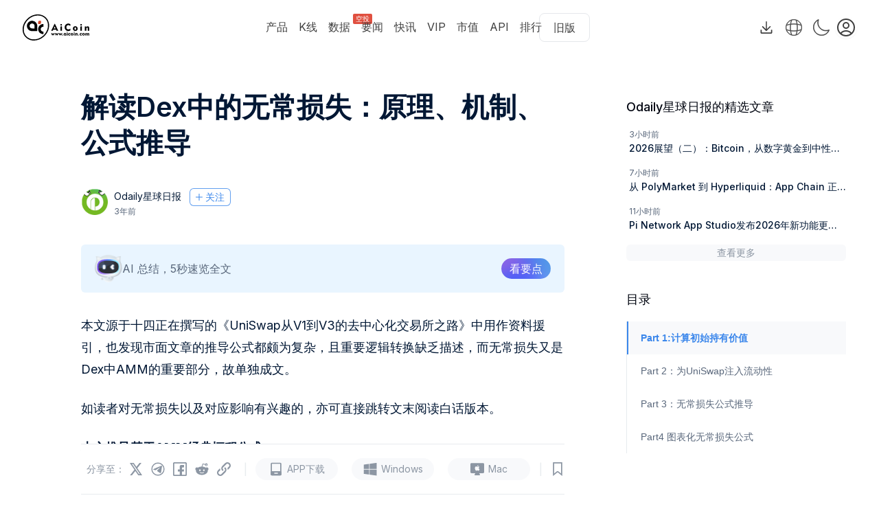

--- FILE ---
content_type: text/html; charset=utf-8
request_url: https://www.aicoin.com/zh-Hans/article/331750
body_size: 122852
content:
<!DOCTYPE html><html lang="zh-Hans" class="h-full antialiased __variable_8f47dc"><head><meta charSet="utf-8"/><meta name="viewport" content="width=device-width, initial-scale=1"/><link rel="stylesheet" href="https://webassets.aicoin.com/universal-web/_next/static/css/885a9171120bc0d3.css" data-precedence="next"/><link rel="stylesheet" href="https://webassets.aicoin.com/universal-web/_next/static/css/41d27d75e6902751.css" data-precedence="next"/><link rel="stylesheet" href="https://webassets.aicoin.com/universal-web/_next/static/css/e0ca718e04643a10.css" data-precedence="next"/><link rel="stylesheet" href="https://webassets.aicoin.com/universal-web/_next/static/css/94538639b5bcceac.css" data-precedence="next"/><link rel="stylesheet" href="https://webassets.aicoin.com/universal-web/_next/static/css/b780ca5200dfd75f.css" data-precedence="next"/><link rel="stylesheet" href="https://webassets.aicoin.com/universal-web/_next/static/css/de20047cf48ff05c.css" data-precedence="next"/><link rel="stylesheet" href="https://webassets.aicoin.com/universal-web/_next/static/css/63c6d733def83bb2.css" data-precedence="next"/><link rel="stylesheet" href="https://webassets.aicoin.com/universal-web/_next/static/css/a3103c3979988759.css" data-precedence="next"/><link rel="preload" as="script" fetchPriority="low" href="https://webassets.aicoin.com/universal-web/_next/static/chunks/webpack-34ec07c314610d50.js"/><script src="https://webassets.aicoin.com/universal-web/_next/static/chunks/fd9d1056-c8438a961ef69bff.js" async=""></script><script src="https://webassets.aicoin.com/universal-web/_next/static/chunks/2117-d1ecaf2a0b27747a.js" async=""></script><script src="https://webassets.aicoin.com/universal-web/_next/static/chunks/main-app-5294d1645fe5526e.js" async=""></script><script src="https://webassets.aicoin.com/universal-web/_next/static/chunks/2586-25855f84adc21542.js" async=""></script><script src="https://webassets.aicoin.com/universal-web/_next/static/chunks/6137-2bc84ac20b5f4a32.js" async=""></script><script src="https://webassets.aicoin.com/universal-web/_next/static/chunks/7600-d4c796f21158433d.js" async=""></script><script src="https://webassets.aicoin.com/universal-web/_next/static/chunks/2972-d3b915509eb5b92f.js" async=""></script><script src="https://webassets.aicoin.com/universal-web/_next/static/chunks/331-e969b5f667076bbd.js" async=""></script><script src="https://webassets.aicoin.com/universal-web/_next/static/chunks/4244-8f8f856436e1c834.js" async=""></script><script src="https://webassets.aicoin.com/universal-web/_next/static/chunks/3145-d6a315693e44f48b.js" async=""></script><script src="https://webassets.aicoin.com/universal-web/_next/static/chunks/8224-585a2670aa0ee072.js" async=""></script><script src="https://webassets.aicoin.com/universal-web/_next/static/chunks/3789-1a016e4f65fb55f5.js" async=""></script><script src="https://webassets.aicoin.com/universal-web/_next/static/chunks/9816-f1dff5b846bf167d.js" async=""></script><script src="https://webassets.aicoin.com/universal-web/_next/static/chunks/3881-ba5c07acc242d1d1.js" async=""></script><script src="https://webassets.aicoin.com/universal-web/_next/static/chunks/5194-7734f43a9edd7f34.js" async=""></script><script src="https://webassets.aicoin.com/universal-web/_next/static/chunks/3703-61582d193183c69a.js" async=""></script><script src="https://webassets.aicoin.com/universal-web/_next/static/chunks/7501-d55eed87a51a3029.js" async=""></script><script src="https://webassets.aicoin.com/universal-web/_next/static/chunks/2038-31d5bb0a8c7c603e.js" async=""></script><script src="https://webassets.aicoin.com/universal-web/_next/static/chunks/2191-6b185fe451bf8583.js" async=""></script><script src="https://webassets.aicoin.com/universal-web/_next/static/chunks/734-e0ecc7f489fb7196.js" async=""></script><script src="https://webassets.aicoin.com/universal-web/_next/static/chunks/7444-e274f14730d908a2.js" async=""></script><script src="https://webassets.aicoin.com/universal-web/_next/static/chunks/app/%5Blocale%5D/(article)/article/layout-2b86accf29dcd5b3.js" async=""></script><script src="https://webassets.aicoin.com/universal-web/_next/static/chunks/4438-3d60937ccaf1c01e.js" async=""></script><script src="https://webassets.aicoin.com/universal-web/_next/static/chunks/8003-28a5a89b75fa3e8b.js" async=""></script><script src="https://webassets.aicoin.com/universal-web/_next/static/chunks/8840-e71da552c7d05a0f.js" async=""></script><script src="https://webassets.aicoin.com/universal-web/_next/static/chunks/app/%5Blocale%5D/layout-98fa9ce006e6c13c.js" async=""></script><script src="https://webassets.aicoin.com/universal-web/_next/static/chunks/2957-135fdf77983e5820.js" async=""></script><script src="https://webassets.aicoin.com/universal-web/_next/static/chunks/496-ef728bb0ed0ecb8d.js" async=""></script><script src="https://webassets.aicoin.com/universal-web/_next/static/chunks/1333-b619a3602df2fa00.js" async=""></script><script src="https://webassets.aicoin.com/universal-web/_next/static/chunks/1729-7a0ea3d6ed9e98f4.js" async=""></script><script src="https://webassets.aicoin.com/universal-web/_next/static/chunks/6501-33ca8b34e1a819f1.js" async=""></script><script src="https://webassets.aicoin.com/universal-web/_next/static/chunks/4803-1c2d4d1528bacdd8.js" async=""></script><script src="https://webassets.aicoin.com/universal-web/_next/static/chunks/app/%5Blocale%5D/(main)/page-f447c3fb86632a3d.js" async=""></script><script src="https://webassets.aicoin.com/universal-web/_next/static/chunks/3576-62b427b20e4c0b85.js" async=""></script><script src="https://webassets.aicoin.com/universal-web/_next/static/chunks/app/%5Blocale%5D/not-found-f05351b5581d00fb.js" async=""></script><script src="https://webassets.aicoin.com/universal-web/_next/static/chunks/1393-f723056ae3673f78.js" async=""></script><script src="https://webassets.aicoin.com/universal-web/_next/static/chunks/7345-79f5fb65cf97a2ce.js" async=""></script><script src="https://webassets.aicoin.com/universal-web/_next/static/chunks/9970-9715ef4b371cc50a.js" async=""></script><script src="https://webassets.aicoin.com/universal-web/_next/static/chunks/8304-927bdbde1fdc2c23.js" async=""></script><script src="https://webassets.aicoin.com/universal-web/_next/static/chunks/6318-b70456e83cb52bdc.js" async=""></script><script src="https://webassets.aicoin.com/universal-web/_next/static/chunks/5679-15ceaa6328f6f6fd.js" async=""></script><script src="https://webassets.aicoin.com/universal-web/_next/static/chunks/7575-d8d7dac94063ffdb.js" async=""></script><script src="https://webassets.aicoin.com/universal-web/_next/static/chunks/611-0d5697b8f6ca39dd.js" async=""></script><script src="https://webassets.aicoin.com/universal-web/_next/static/chunks/7517-e709c60359e3ac43.js" async=""></script><script src="https://webassets.aicoin.com/universal-web/_next/static/chunks/4693-f2b718be11954d43.js" async=""></script><script src="https://webassets.aicoin.com/universal-web/_next/static/chunks/app/%5Blocale%5D/(article)/article/%5Bid%5D/page-b8d0f42aba871ccf.js" async=""></script><link rel="preload" href="https://www.googletagmanager.com/gtag/js?id=G-8V0M2EXPGG" as="script"/><title>解读Dex中的无常损失：原理、机制、公式推导 - AiCoin</title><meta name="description" content="提供流动性就代表了总是和市场做反向的操作，总是倾向去持有更多的弱势资产。"/><link rel="canonical" href="https://www.aicoin.com/zh-Hans/article/331750"/><link rel="alternate" hrefLang="zh-Hans" href="https://www.aicoin.com/zh-Hans/article/331750"/><link rel="alternate" hrefLang="en" href="https://www.aicoin.com/en/article/331750"/><link rel="alternate" hrefLang="zh-Hant" href="https://www.aicoin.com/zh-Hant/article/331750"/><meta property="og:title" content="解读Dex中的无常损失：原理、机制、公式推导"/><meta property="og:description" content="提供流动性就代表了总是和市场做反向的操作，总是倾向去持有更多的弱势资产。"/><meta property="og:url" content="https://www.aicoin.com/zh-Hans/article/331750"/><meta property="og:site_name" content="AiCoin"/><meta property="og:image" content="https://static.aicoinstorge.com/attachment/article/20230122/167435291373926_thumb.jpg"/><meta property="og:image:alt" content="解读Dex中的无常损失：原理、机制、公式推导"/><meta name="twitter:card" content="summary_large_image"/><meta name="twitter:site" content="AiCoin"/><meta name="twitter:title" content="解读Dex中的无常损失：原理、机制、公式推导"/><meta name="twitter:description" content="提供流动性就代表了总是和市场做反向的操作，总是倾向去持有更多的弱势资产。"/><meta name="twitter:image" content="https://static.aicoinstorge.com/attachment/article/20230122/167435291373926_thumb.jpg"/><link rel="icon" href="/favicon.ico" type="image/x-icon" sizes="32x32"/><meta name="next-size-adjust"/><script src="https://webassets.aicoin.com/universal-web/_next/static/chunks/polyfills-42372ed130431b0a.js" noModule=""></script><style id="antd-cssinjs" data-rc-order="prepend" data-rc-priority="-1000">:where(.css-9jzjvo) a{color:#1677ff;text-decoration:none;background-color:transparent;outline:none;cursor:pointer;transition:color 0.3s;-webkit-text-decoration-skip:objects;}:where(.css-9jzjvo) a:hover{color:#69b1ff;}:where(.css-9jzjvo) a:active{color:#0958d9;}:where(.css-9jzjvo) a:active,:where(.css-9jzjvo) a:hover{text-decoration:none;outline:0;}:where(.css-9jzjvo) a:focus{text-decoration:none;outline:0;}:where(.css-9jzjvo) a[disabled]{color:rgba(0, 0, 0, 0.25);cursor:not-allowed;}:where(.css-9jzjvo).ant-app{font-family:-apple-system,BlinkMacSystemFont,'Segoe UI',Roboto,'Helvetica Neue',Arial,'Noto Sans',sans-serif,'Apple Color Emoji','Segoe UI Emoji','Segoe UI Symbol','Noto Color Emoji';font-size:14px;box-sizing:border-box;}:where(.css-9jzjvo).ant-app::before,:where(.css-9jzjvo).ant-app::after{box-sizing:border-box;}:where(.css-9jzjvo).ant-app [class^="ant-app"],:where(.css-9jzjvo).ant-app [class*=" ant-app"]{box-sizing:border-box;}:where(.css-9jzjvo).ant-app [class^="ant-app"]::before,:where(.css-9jzjvo).ant-app [class*=" ant-app"]::before,:where(.css-9jzjvo).ant-app [class^="ant-app"]::after,:where(.css-9jzjvo).ant-app [class*=" ant-app"]::after{box-sizing:border-box;}:where(.css-9jzjvo).ant-app{color:rgb(var(--a-color-text-2));font-size:14px;line-height:1.5714285714285714;font-family:-apple-system,BlinkMacSystemFont,'Segoe UI',Roboto,'Helvetica Neue',Arial,'Noto Sans',sans-serif,'Apple Color Emoji','Segoe UI Emoji','Segoe UI Symbol','Noto Color Emoji';}:where(.css-9jzjvo).ant-tooltip{box-sizing:border-box;margin:0;padding:0;color:rgb(var(--a-color-text-2));font-size:14px;line-height:1.5714285714285714;list-style:none;font-family:-apple-system,BlinkMacSystemFont,'Segoe UI',Roboto,'Helvetica Neue',Arial,'Noto Sans',sans-serif,'Apple Color Emoji','Segoe UI Emoji','Segoe UI Symbol','Noto Color Emoji';position:absolute;z-index:1070;display:block;width:max-content;max-width:250px;visibility:visible;transform-origin:var(--arrow-x, 50%) var(--arrow-y, 50%);--antd-arrow-background-color:rgba(0, 0, 0, 0.85);}:where(.css-9jzjvo).ant-tooltip-hidden{display:none;}:where(.css-9jzjvo).ant-tooltip .ant-tooltip-inner{min-width:32px;min-height:32px;padding:6px 8px;color:#fff;text-align:start;text-decoration:none;word-wrap:break-word;background-color:rgba(0, 0, 0, 0.85);border-radius:6px;box-shadow:0 6px 16px 0 rgba(0, 0, 0, 0.08),0 3px 6px -4px rgba(0, 0, 0, 0.12),0 9px 28px 8px rgba(0, 0, 0, 0.05);box-sizing:border-box;}:where(.css-9jzjvo).ant-tooltip-placement-left .ant-tooltip-inner,:where(.css-9jzjvo).ant-tooltip-placement-leftTop .ant-tooltip-inner,:where(.css-9jzjvo).ant-tooltip-placement-leftBottom .ant-tooltip-inner,:where(.css-9jzjvo).ant-tooltip-placement-right .ant-tooltip-inner,:where(.css-9jzjvo).ant-tooltip-placement-rightTop .ant-tooltip-inner,:where(.css-9jzjvo).ant-tooltip-placement-rightBottom .ant-tooltip-inner{border-radius:6px;}:where(.css-9jzjvo).ant-tooltip .ant-tooltip-content{position:relative;}:where(.css-9jzjvo).ant-tooltip.ant-tooltip-blue .ant-tooltip-inner{background-color:#1677ff;}:where(.css-9jzjvo).ant-tooltip.ant-tooltip-blue .ant-tooltip-arrow{--antd-arrow-background-color:#1677ff;}:where(.css-9jzjvo).ant-tooltip.ant-tooltip-purple .ant-tooltip-inner{background-color:#722ed1;}:where(.css-9jzjvo).ant-tooltip.ant-tooltip-purple .ant-tooltip-arrow{--antd-arrow-background-color:#722ed1;}:where(.css-9jzjvo).ant-tooltip.ant-tooltip-cyan .ant-tooltip-inner{background-color:#13c2c2;}:where(.css-9jzjvo).ant-tooltip.ant-tooltip-cyan .ant-tooltip-arrow{--antd-arrow-background-color:#13c2c2;}:where(.css-9jzjvo).ant-tooltip.ant-tooltip-green .ant-tooltip-inner{background-color:#52c41a;}:where(.css-9jzjvo).ant-tooltip.ant-tooltip-green .ant-tooltip-arrow{--antd-arrow-background-color:#52c41a;}:where(.css-9jzjvo).ant-tooltip.ant-tooltip-magenta .ant-tooltip-inner{background-color:#eb2f96;}:where(.css-9jzjvo).ant-tooltip.ant-tooltip-magenta .ant-tooltip-arrow{--antd-arrow-background-color:#eb2f96;}:where(.css-9jzjvo).ant-tooltip.ant-tooltip-pink .ant-tooltip-inner{background-color:#eb2f96;}:where(.css-9jzjvo).ant-tooltip.ant-tooltip-pink .ant-tooltip-arrow{--antd-arrow-background-color:#eb2f96;}:where(.css-9jzjvo).ant-tooltip.ant-tooltip-red .ant-tooltip-inner{background-color:#f5222d;}:where(.css-9jzjvo).ant-tooltip.ant-tooltip-red .ant-tooltip-arrow{--antd-arrow-background-color:#f5222d;}:where(.css-9jzjvo).ant-tooltip.ant-tooltip-orange .ant-tooltip-inner{background-color:#fa8c16;}:where(.css-9jzjvo).ant-tooltip.ant-tooltip-orange .ant-tooltip-arrow{--antd-arrow-background-color:#fa8c16;}:where(.css-9jzjvo).ant-tooltip.ant-tooltip-yellow .ant-tooltip-inner{background-color:#fadb14;}:where(.css-9jzjvo).ant-tooltip.ant-tooltip-yellow .ant-tooltip-arrow{--antd-arrow-background-color:#fadb14;}:where(.css-9jzjvo).ant-tooltip.ant-tooltip-volcano .ant-tooltip-inner{background-color:#fa541c;}:where(.css-9jzjvo).ant-tooltip.ant-tooltip-volcano .ant-tooltip-arrow{--antd-arrow-background-color:#fa541c;}:where(.css-9jzjvo).ant-tooltip.ant-tooltip-geekblue .ant-tooltip-inner{background-color:#2f54eb;}:where(.css-9jzjvo).ant-tooltip.ant-tooltip-geekblue .ant-tooltip-arrow{--antd-arrow-background-color:#2f54eb;}:where(.css-9jzjvo).ant-tooltip.ant-tooltip-lime .ant-tooltip-inner{background-color:#a0d911;}:where(.css-9jzjvo).ant-tooltip.ant-tooltip-lime .ant-tooltip-arrow{--antd-arrow-background-color:#a0d911;}:where(.css-9jzjvo).ant-tooltip.ant-tooltip-gold .ant-tooltip-inner{background-color:#faad14;}:where(.css-9jzjvo).ant-tooltip.ant-tooltip-gold .ant-tooltip-arrow{--antd-arrow-background-color:#faad14;}:where(.css-9jzjvo).ant-tooltip-rtl{direction:rtl;}:where(.css-9jzjvo).ant-tooltip .ant-tooltip-arrow{position:absolute;z-index:1;display:block;pointer-events:none;width:16px;height:16px;overflow:hidden;}:where(.css-9jzjvo).ant-tooltip .ant-tooltip-arrow::before{position:absolute;bottom:0;inset-inline-start:0;width:16px;height:8px;background:var(--antd-arrow-background-color);clip-path:polygon(1.6568542494923806px 100%, 50% 1.6568542494923806px, 14.34314575050762px 100%, 1.6568542494923806px 100%);clip-path:path('M 0 8 A 4 4 0 0 0 2.82842712474619 6.82842712474619 L 6.585786437626905 3.0710678118654755 A 2 2 0 0 1 9.414213562373096 3.0710678118654755 L 13.17157287525381 6.82842712474619 A 4 4 0 0 0 16 8 Z');content:"";}:where(.css-9jzjvo).ant-tooltip .ant-tooltip-arrow::after{content:"";position:absolute;width:8.970562748477143px;height:8.970562748477143px;bottom:0;inset-inline:0;margin:auto;border-radius:0 0 2px 0;transform:translateY(50%) rotate(-135deg);box-shadow:2px 2px 5px rgba(0, 0, 0, 0.05);z-index:0;background:transparent;}:where(.css-9jzjvo).ant-tooltip .ant-tooltip-arrow:before{background:var(--antd-arrow-background-color);}:where(.css-9jzjvo).ant-tooltip-placement-top>.ant-tooltip-arrow,:where(.css-9jzjvo).ant-tooltip-placement-topLeft>.ant-tooltip-arrow,:where(.css-9jzjvo).ant-tooltip-placement-topRight>.ant-tooltip-arrow{bottom:0;transform:translateY(100%) rotate(180deg);}:where(.css-9jzjvo).ant-tooltip-placement-top>.ant-tooltip-arrow{left:50%;transform:translateX(-50%) translateY(100%) rotate(180deg);}:where(.css-9jzjvo).ant-tooltip-placement-topLeft>.ant-tooltip-arrow{left:12px;}:where(.css-9jzjvo).ant-tooltip-placement-topRight>.ant-tooltip-arrow{right:12px;}:where(.css-9jzjvo).ant-tooltip-placement-bottom>.ant-tooltip-arrow,:where(.css-9jzjvo).ant-tooltip-placement-bottomLeft>.ant-tooltip-arrow,:where(.css-9jzjvo).ant-tooltip-placement-bottomRight>.ant-tooltip-arrow{top:0;transform:translateY(-100%);}:where(.css-9jzjvo).ant-tooltip-placement-bottom>.ant-tooltip-arrow{left:50%;transform:translateX(-50%) translateY(-100%);}:where(.css-9jzjvo).ant-tooltip-placement-bottomLeft>.ant-tooltip-arrow{left:12px;}:where(.css-9jzjvo).ant-tooltip-placement-bottomRight>.ant-tooltip-arrow{right:12px;}:where(.css-9jzjvo).ant-tooltip-placement-left>.ant-tooltip-arrow,:where(.css-9jzjvo).ant-tooltip-placement-leftTop>.ant-tooltip-arrow,:where(.css-9jzjvo).ant-tooltip-placement-leftBottom>.ant-tooltip-arrow{right:0;transform:translateX(100%) rotate(90deg);}:where(.css-9jzjvo).ant-tooltip-placement-left>.ant-tooltip-arrow{top:50%;transform:translateY(-50%) translateX(100%) rotate(90deg);}:where(.css-9jzjvo).ant-tooltip-placement-leftTop>.ant-tooltip-arrow{top:8px;}:where(.css-9jzjvo).ant-tooltip-placement-leftBottom>.ant-tooltip-arrow{bottom:8px;}:where(.css-9jzjvo).ant-tooltip-placement-right>.ant-tooltip-arrow,:where(.css-9jzjvo).ant-tooltip-placement-rightTop>.ant-tooltip-arrow,:where(.css-9jzjvo).ant-tooltip-placement-rightBottom>.ant-tooltip-arrow{left:0;transform:translateX(-100%) rotate(-90deg);}:where(.css-9jzjvo).ant-tooltip-placement-right>.ant-tooltip-arrow{top:50%;transform:translateY(-50%) translateX(-100%) rotate(-90deg);}:where(.css-9jzjvo).ant-tooltip-placement-rightTop>.ant-tooltip-arrow{top:8px;}:where(.css-9jzjvo).ant-tooltip-placement-rightBottom>.ant-tooltip-arrow{bottom:8px;}:where(.css-9jzjvo).ant-tooltip-pure{position:relative;max-width:none;margin:16px;}:where(.css-9jzjvo).ant-zoom-big-fast-enter,:where(.css-9jzjvo).ant-zoom-big-fast-appear{animation-duration:0.1s;animation-fill-mode:both;animation-play-state:paused;}:where(.css-9jzjvo).ant-zoom-big-fast-leave{animation-duration:0.1s;animation-fill-mode:both;animation-play-state:paused;}:where(.css-9jzjvo).ant-zoom-big-fast-enter.ant-zoom-big-fast-enter-active,:where(.css-9jzjvo).ant-zoom-big-fast-appear.ant-zoom-big-fast-appear-active{animation-name:css-9jzjvo-antZoomBigIn;animation-play-state:running;}:where(.css-9jzjvo).ant-zoom-big-fast-leave.ant-zoom-big-fast-leave-active{animation-name:css-9jzjvo-antZoomBigOut;animation-play-state:running;pointer-events:none;}:where(.css-9jzjvo).ant-zoom-big-fast-enter,:where(.css-9jzjvo).ant-zoom-big-fast-appear{transform:scale(0);opacity:0;animation-timing-function:cubic-bezier(0.08, 0.82, 0.17, 1);}:where(.css-9jzjvo).ant-zoom-big-fast-enter-prepare,:where(.css-9jzjvo).ant-zoom-big-fast-appear-prepare{transform:none;}:where(.css-9jzjvo).ant-zoom-big-fast-leave{animation-timing-function:cubic-bezier(0.78, 0.14, 0.15, 0.86);}@keyframes css-9jzjvo-antZoomBigIn{0%{transform:scale(0.8);opacity:0;}100%{transform:scale(1);opacity:1;}}@keyframes css-9jzjvo-antZoomBigOut{0%{transform:scale(1);}100%{transform:scale(0.8);opacity:0;}}:where(.css-9jzjvo).ant-popover{box-sizing:border-box;margin:0;padding:0;color:rgb(var(--a-color-text-2));font-size:14px;line-height:1.5714285714285714;list-style:none;font-family:-apple-system,BlinkMacSystemFont,'Segoe UI',Roboto,'Helvetica Neue',Arial,'Noto Sans',sans-serif,'Apple Color Emoji','Segoe UI Emoji','Segoe UI Symbol','Noto Color Emoji';position:absolute;top:0;left:0;z-index:1030;font-weight:normal;white-space:normal;text-align:start;cursor:auto;user-select:text;transform-origin:var(--arrow-x, 50%) var(--arrow-y, 50%);--antd-arrow-background-color:#ffffff;}:where(.css-9jzjvo).ant-popover-rtl{direction:rtl;}:where(.css-9jzjvo).ant-popover-hidden{display:none;}:where(.css-9jzjvo).ant-popover .ant-popover-content{position:relative;}:where(.css-9jzjvo).ant-popover .ant-popover-inner{background-color:#ffffff;background-clip:padding-box;border-radius:8px;box-shadow:0 6px 16px 0 rgba(0, 0, 0, 0.08),0 3px 6px -4px rgba(0, 0, 0, 0.12),0 9px 28px 8px rgba(0, 0, 0, 0.05);padding:12px;}:where(.css-9jzjvo).ant-popover .ant-popover-title{min-width:177px;margin-bottom:8px;color:rgb(var(--a-color-text-2));font-weight:600;border-bottom:none;padding:0;}:where(.css-9jzjvo).ant-popover .ant-popover-inner-content{color:rgb(var(--a-color-text-2));padding:0;}:where(.css-9jzjvo).ant-popover .ant-popover-arrow{position:absolute;z-index:1;display:block;pointer-events:none;width:16px;height:16px;overflow:hidden;}:where(.css-9jzjvo).ant-popover .ant-popover-arrow::before{position:absolute;bottom:0;inset-inline-start:0;width:16px;height:8px;background:var(--antd-arrow-background-color);clip-path:polygon(1.6568542494923806px 100%, 50% 1.6568542494923806px, 14.34314575050762px 100%, 1.6568542494923806px 100%);clip-path:path('M 0 8 A 4 4 0 0 0 2.82842712474619 6.82842712474619 L 6.585786437626905 3.0710678118654755 A 2 2 0 0 1 9.414213562373096 3.0710678118654755 L 13.17157287525381 6.82842712474619 A 4 4 0 0 0 16 8 Z');content:"";}:where(.css-9jzjvo).ant-popover .ant-popover-arrow::after{content:"";position:absolute;width:8.970562748477143px;height:8.970562748477143px;bottom:0;inset-inline:0;margin:auto;border-radius:0 0 2px 0;transform:translateY(50%) rotate(-135deg);box-shadow:2px 2px 5px rgba(0, 0, 0, 0.05);z-index:0;background:transparent;}:where(.css-9jzjvo).ant-popover .ant-popover-arrow:before{background:var(--antd-arrow-background-color);}:where(.css-9jzjvo).ant-popover-placement-top>.ant-popover-arrow,:where(.css-9jzjvo).ant-popover-placement-topLeft>.ant-popover-arrow,:where(.css-9jzjvo).ant-popover-placement-topRight>.ant-popover-arrow{bottom:0;transform:translateY(100%) rotate(180deg);}:where(.css-9jzjvo).ant-popover-placement-top>.ant-popover-arrow{left:50%;transform:translateX(-50%) translateY(100%) rotate(180deg);}:where(.css-9jzjvo).ant-popover-placement-topLeft>.ant-popover-arrow{left:12px;}:where(.css-9jzjvo).ant-popover-placement-topRight>.ant-popover-arrow{right:12px;}:where(.css-9jzjvo).ant-popover-placement-bottom>.ant-popover-arrow,:where(.css-9jzjvo).ant-popover-placement-bottomLeft>.ant-popover-arrow,:where(.css-9jzjvo).ant-popover-placement-bottomRight>.ant-popover-arrow{top:0;transform:translateY(-100%);}:where(.css-9jzjvo).ant-popover-placement-bottom>.ant-popover-arrow{left:50%;transform:translateX(-50%) translateY(-100%);}:where(.css-9jzjvo).ant-popover-placement-bottomLeft>.ant-popover-arrow{left:12px;}:where(.css-9jzjvo).ant-popover-placement-bottomRight>.ant-popover-arrow{right:12px;}:where(.css-9jzjvo).ant-popover-placement-left>.ant-popover-arrow,:where(.css-9jzjvo).ant-popover-placement-leftTop>.ant-popover-arrow,:where(.css-9jzjvo).ant-popover-placement-leftBottom>.ant-popover-arrow{right:0;transform:translateX(100%) rotate(90deg);}:where(.css-9jzjvo).ant-popover-placement-left>.ant-popover-arrow{top:50%;transform:translateY(-50%) translateX(100%) rotate(90deg);}:where(.css-9jzjvo).ant-popover-placement-leftTop>.ant-popover-arrow{top:8px;}:where(.css-9jzjvo).ant-popover-placement-leftBottom>.ant-popover-arrow{bottom:8px;}:where(.css-9jzjvo).ant-popover-placement-right>.ant-popover-arrow,:where(.css-9jzjvo).ant-popover-placement-rightTop>.ant-popover-arrow,:where(.css-9jzjvo).ant-popover-placement-rightBottom>.ant-popover-arrow{left:0;transform:translateX(-100%) rotate(-90deg);}:where(.css-9jzjvo).ant-popover-placement-right>.ant-popover-arrow{top:50%;transform:translateY(-50%) translateX(-100%) rotate(-90deg);}:where(.css-9jzjvo).ant-popover-placement-rightTop>.ant-popover-arrow{top:8px;}:where(.css-9jzjvo).ant-popover-placement-rightBottom>.ant-popover-arrow{bottom:8px;}:where(.css-9jzjvo).ant-popover-pure{position:relative;max-width:none;margin:16px;display:inline-block;}:where(.css-9jzjvo).ant-popover-pure .ant-popover-content{display:inline-block;}:where(.css-9jzjvo).ant-popover.ant-popover-blue{--antd-arrow-background-color:#1677ff;}:where(.css-9jzjvo).ant-popover.ant-popover-blue .ant-popover-inner{background-color:#1677ff;}:where(.css-9jzjvo).ant-popover.ant-popover-blue .ant-popover-arrow{background:transparent;}:where(.css-9jzjvo).ant-popover.ant-popover-purple{--antd-arrow-background-color:#722ed1;}:where(.css-9jzjvo).ant-popover.ant-popover-purple .ant-popover-inner{background-color:#722ed1;}:where(.css-9jzjvo).ant-popover.ant-popover-purple .ant-popover-arrow{background:transparent;}:where(.css-9jzjvo).ant-popover.ant-popover-cyan{--antd-arrow-background-color:#13c2c2;}:where(.css-9jzjvo).ant-popover.ant-popover-cyan .ant-popover-inner{background-color:#13c2c2;}:where(.css-9jzjvo).ant-popover.ant-popover-cyan .ant-popover-arrow{background:transparent;}:where(.css-9jzjvo).ant-popover.ant-popover-green{--antd-arrow-background-color:#52c41a;}:where(.css-9jzjvo).ant-popover.ant-popover-green .ant-popover-inner{background-color:#52c41a;}:where(.css-9jzjvo).ant-popover.ant-popover-green .ant-popover-arrow{background:transparent;}:where(.css-9jzjvo).ant-popover.ant-popover-magenta{--antd-arrow-background-color:#eb2f96;}:where(.css-9jzjvo).ant-popover.ant-popover-magenta .ant-popover-inner{background-color:#eb2f96;}:where(.css-9jzjvo).ant-popover.ant-popover-magenta .ant-popover-arrow{background:transparent;}:where(.css-9jzjvo).ant-popover.ant-popover-pink{--antd-arrow-background-color:#eb2f96;}:where(.css-9jzjvo).ant-popover.ant-popover-pink .ant-popover-inner{background-color:#eb2f96;}:where(.css-9jzjvo).ant-popover.ant-popover-pink .ant-popover-arrow{background:transparent;}:where(.css-9jzjvo).ant-popover.ant-popover-red{--antd-arrow-background-color:#f5222d;}:where(.css-9jzjvo).ant-popover.ant-popover-red .ant-popover-inner{background-color:#f5222d;}:where(.css-9jzjvo).ant-popover.ant-popover-red .ant-popover-arrow{background:transparent;}:where(.css-9jzjvo).ant-popover.ant-popover-orange{--antd-arrow-background-color:#fa8c16;}:where(.css-9jzjvo).ant-popover.ant-popover-orange .ant-popover-inner{background-color:#fa8c16;}:where(.css-9jzjvo).ant-popover.ant-popover-orange .ant-popover-arrow{background:transparent;}:where(.css-9jzjvo).ant-popover.ant-popover-yellow{--antd-arrow-background-color:#fadb14;}:where(.css-9jzjvo).ant-popover.ant-popover-yellow .ant-popover-inner{background-color:#fadb14;}:where(.css-9jzjvo).ant-popover.ant-popover-yellow .ant-popover-arrow{background:transparent;}:where(.css-9jzjvo).ant-popover.ant-popover-volcano{--antd-arrow-background-color:#fa541c;}:where(.css-9jzjvo).ant-popover.ant-popover-volcano .ant-popover-inner{background-color:#fa541c;}:where(.css-9jzjvo).ant-popover.ant-popover-volcano .ant-popover-arrow{background:transparent;}:where(.css-9jzjvo).ant-popover.ant-popover-geekblue{--antd-arrow-background-color:#2f54eb;}:where(.css-9jzjvo).ant-popover.ant-popover-geekblue .ant-popover-inner{background-color:#2f54eb;}:where(.css-9jzjvo).ant-popover.ant-popover-geekblue .ant-popover-arrow{background:transparent;}:where(.css-9jzjvo).ant-popover.ant-popover-lime{--antd-arrow-background-color:#a0d911;}:where(.css-9jzjvo).ant-popover.ant-popover-lime .ant-popover-inner{background-color:#a0d911;}:where(.css-9jzjvo).ant-popover.ant-popover-lime .ant-popover-arrow{background:transparent;}:where(.css-9jzjvo).ant-popover.ant-popover-gold{--antd-arrow-background-color:#faad14;}:where(.css-9jzjvo).ant-popover.ant-popover-gold .ant-popover-inner{background-color:#faad14;}:where(.css-9jzjvo).ant-popover.ant-popover-gold .ant-popover-arrow{background:transparent;}:where(.css-9jzjvo).ant-zoom-big-enter,:where(.css-9jzjvo).ant-zoom-big-appear{animation-duration:0.2s;animation-fill-mode:both;animation-play-state:paused;}:where(.css-9jzjvo).ant-zoom-big-leave{animation-duration:0.2s;animation-fill-mode:both;animation-play-state:paused;}:where(.css-9jzjvo).ant-zoom-big-enter.ant-zoom-big-enter-active,:where(.css-9jzjvo).ant-zoom-big-appear.ant-zoom-big-appear-active{animation-name:css-9jzjvo-antZoomBigIn;animation-play-state:running;}:where(.css-9jzjvo).ant-zoom-big-leave.ant-zoom-big-leave-active{animation-name:css-9jzjvo-antZoomBigOut;animation-play-state:running;pointer-events:none;}:where(.css-9jzjvo).ant-zoom-big-enter,:where(.css-9jzjvo).ant-zoom-big-appear{transform:scale(0);opacity:0;animation-timing-function:cubic-bezier(0.08, 0.82, 0.17, 1);}:where(.css-9jzjvo).ant-zoom-big-enter-prepare,:where(.css-9jzjvo).ant-zoom-big-appear-prepare{transform:none;}:where(.css-9jzjvo).ant-zoom-big-leave{animation-timing-function:cubic-bezier(0.78, 0.14, 0.15, 0.86);}.anticon{display:inline-flex;align-items:center;color:inherit;font-style:normal;line-height:0;text-align:center;text-transform:none;vertical-align:-0.125em;text-rendering:optimizeLegibility;-webkit-font-smoothing:antialiased;-moz-osx-font-smoothing:grayscale;}.anticon >*{line-height:1;}.anticon svg{display:inline-block;}.anticon .anticon .anticon-icon{display:block;}.anticon{display:inline-flex;align-items:center;color:inherit;font-style:normal;line-height:0;text-align:center;text-transform:none;vertical-align:-0.125em;text-rendering:optimizeLegibility;-webkit-font-smoothing:antialiased;-moz-osx-font-smoothing:grayscale;}.anticon >*{line-height:1;}.anticon svg{display:inline-block;}.anticon .anticon .anticon-icon{display:block;}.data-ant-cssinjs-cache-path{content:"1fts9or|ant-design-icons|anticon:1tcb2n6;c8904l|Shared|ant:1iob490;c8904l|ant-design-icons|anticon:b6e13a;c8904l|App-App|ant-app|anticon:waoxr7;c8904l|Tooltip-Tooltip|ant-tooltip|anticon:r3izxr;c8904l|Popover-Popover|ant-popover|anticon:117lbtu;c8904l|Tooltip-Tooltip|ant-popover|anticon:klhn4z";}</style></head><body class="flex h-full flex-col"><script>!function(){try{var d=document.documentElement,c=d.classList;c.remove('light','dark');var e=localStorage.getItem('theme');if('system'===e||(!e&&true)){var t='(prefers-color-scheme: dark)',m=window.matchMedia(t);if(m.media!==t||m.matches){d.style.colorScheme = 'dark';c.add('dark')}else{d.style.colorScheme = 'light';c.add('light')}}else if(e){c.add(e|| '')}if(e==='light'||e==='dark')d.style.colorScheme=e}catch(e){}}()</script><div class="flex min-h-full flex-col"><header class="fixed top-0 z-50 w-full bg-white dark:border-b dark:border-[#34353C] dark:bg-[#0D0E0F]" id="Layout__Header"><nav><div class="mx-auto max-w-7xl px-4 sm:px-6 lg:px-8 relative z-50 flex items-center justify-between py-3 md:py-5"><a hrefLang="zh-Hans" class="z-10" aria-label="Home" href="/zh-Hans"><svg xmlns="http://www.w3.org/2000/svg" width="1893.333" height="768" viewBox="0 0 1420 576" class="h-7 w-auto text-black dark:text-[#E8E8E8] md:h-10"><g fill="currentColor"><path d="M320.5 13.7c-34.9 1.6-77.4 11.6-110.2 25.9-52.8 23-98.1 59.8-136.4 111.1C49.5 183.2 32.4 218 23 254.5c-12.6 48.4-12.8 99.1-.6 143.5 10.2 37.2 28.6 68.1 57.3 96 38.8 38 85.6 60.4 138 66 16.2 1.8 55.1.8 71.8-1.8 60.3-9.4 109-31.2 156.3-70 28.4-23.2 55.5-53.8 74.8-84.4 9-14.3 23.4-43.7 29-59.3 6.1-17.1 11.6-39.3 14.5-58.5 3.2-20.7 3.4-59.2.6-76.5-8.9-53.3-31.2-98-65-130.1-48.5-46.2-110.6-69-179.2-65.7zm49 25.8c37 5.8 70.9 20.9 98.8 43.8 41.2 34 64.5 74.3 72.7 126.1 3.2 20.1 3 52.5-.5 75.8-6.8 45.1-25.9 89.8-54.3 127.3-25.9 34-59.6 64.6-93.4 84.8-22.8 13.6-52.7 25.9-78.5 32.2-36.1 8.9-79.6 10.7-111.3 4.5-52.1-10-98.9-39.8-129.5-82.4-8.2-11.4-21.2-37.6-26-52.1-8-24.5-11-46.1-10.2-73.5 1.4-45.1 10.1-81.3 28.2-117.5 33.4-66.6 92.9-122.2 160.8-150.4 22.4-9.3 50.7-16.1 81-19.6 15.2-1.8 48.1-1.2 62.2 1z"></path><path d="M191 149.5c-17.1 3.5-35.5 12.2-48.8 23.3-17.4 14.5-29 32.1-35.9 54.7-2.5 8.3-2.7 10.3-2.7 27-.1 16.6.1 18.8 2.6 27.7 12.9 46.3 44 74.7 88.3 80.8 10.4 1.4 84.9 2.5 107.8 1.5l17.7-.7v-53.7c-.1-56.1-.6-67.8-4-81.3-9.9-39.9-43.8-71.4-85.3-79.3-9.7-1.8-30.6-1.8-39.7 0zm32.4 56c17.6 4.6 32.4 18.4 37.5 35 2.3 7.3 2.3 7.7 2.2 41.7L263 309h-14.7c-20.7 0-46.7-1.7-53.8-3.5-20.2-5.2-35.5-26.6-35.5-49.7 0-32.7 33-58.5 64.4-50.3z"></path><path fill="#d5482B" d="M357 148.9c-6.9 2.1-13 7.3-16.6 14.1-1.7 3.1-1.9 6.4-2.2 27.7l-.3 24.3h19.2c22.9 0 25.5-.6 32.6-7.5 7.6-7.4 8.3-10.8 8.3-37.7V148l-19.2.1c-10.6 0-20.4.4-21.8.8z"></path><path d="M426.9 217c-44.7 7.6-79.6 41.9-87.5 86-1.8 10-1.7 26.8.1 37.1 8.5 48.9 52.4 86.6 100.8 86.9h7.7v-51.7l-8.4-.6c-27.7-2-47.8-23.5-47.8-51.2 0-6.4.6-10.9 2.1-15.6 6.5-20.7 27.2-35.8 48.9-35.9h5.2v-56l-8.2.1c-4.6.1-10.4.5-12.9.9zM665.8 241.7c-9.6 19.7-26.4 53.7-37.1 75.6L609.1 357l17.7-.2 17.6-.3 4.6-10.3 4.5-10.2 29.8.2 29.9.3 4.3 10 4.4 10 18 .3c10 .1 18.1-.1 18.1-.5 0-2-72.5-150.3-73.5-150.3-.6 0-9 16.1-18.7 35.7zm26.7 45.9c5 11.9 9.2 22 9.3 22.5.2.5-7.8.9-18.8.9-17.9 0-19.2-.1-18.6-1.8 2.7-7 18.2-43.2 18.6-43.2.3 0 4.6 9.7 9.5 21.6zM955.5 206.9c-27.5 4.5-49.5 22.3-59.1 47.7-12.7 33.7-2.5 72.1 24.4 92.4 14.4 10.8 28.1 15.3 46.7 15.3 14.2-.1 23.9-2.3 35.5-8.1l7.5-3.8.6-5c.3-2.7.9-11.6 1.3-19.7l.7-14.9-5.5 4.1c-30.7 22.7-66.4 17.3-77.7-11.6-3.1-8-3.8-25.5-1.4-33.9 4.6-15.8 14.7-25.9 30-30 14.1-3.8 29.1.4 43.7 12.2 5.2 4.2 6.8 5.1 6.8 3.7 0-1 .7-8.1 1.5-15.8 2.3-22 3-19.7-7.7-24.9-5.1-2.5-12.2-5.2-15.7-6.1-7.5-1.9-24.4-2.7-31.6-1.6zM809.6 217.2c-7.5 4.4-10.7 15.1-6.8 22.7 5.9 11.8 21.7 13.3 29.3 2.8 2.5-3.4 2.9-4.9 2.9-10.2 0-10.4-5.7-16.6-15.7-17.2-4.7-.3-6.6.1-9.7 1.9zM1229.9 215.9c-7.9 2.6-11.9 8.2-11.9 16.8 0 5 .5 6.6 2.9 10 1.6 2.2 4.6 4.8 6.6 5.7 5 2.4 13 1.8 17.4-1.3 9.4-6.7 9.3-23.1-.2-29-3.9-2.4-10.9-3.4-14.8-2.2zM830.5 262.5c-.5.2-7.2 1.1-14.7 2.1l-13.8 1.7V357h32v-47.5c0-48.5 0-48.2-3.5-47zM1103 263.1c-14.3 2.5-28.8 13.3-34.8 26.1-14 29.6 1 63.4 31.5 71.3 7.3 1.9 20.3 1.9 27.6 0 24.9-6.5 39.8-30 35.8-56.6-2.9-18.6-15.2-33.2-32.7-39-6.7-2.2-20.1-3.1-27.4-1.8zm18.5 25.9c10.2 6.3 12.8 30.4 4.5 41.9-6.6 9-16.5 9.6-24.2 1.4-9.4-10-8-34.7 2.4-42.6 5.6-4.2 11.2-4.5 17.3-.7zM1235 264.4l-15.5 2.1-.3 45.7-.2 45.8h32v-48c0-26.4-.1-47.9-.2-47.9-.2.1-7.3 1.1-15.8 2.3zM1365.1 265.5c-6.8 1.9-11.2 4.6-17.8 10.9l-5.3 4.9V267h-30v91h32v-24.8c0-28.6.8-33 6.5-38 4.5-4 11.3-5.2 16.2-2.8 5.9 2.8 6.3 5 6.3 37.1V358h31v-35.4c0-30.1-.2-36.1-1.7-40.5-2.1-6.5-7-12.3-12.8-15-6.1-2.9-17.3-3.6-24.4-1.6zM938.8 381c-7.6 5.9-.7 18.5 8.6 15.9 10-2.9 8.2-17.9-2.2-17.9-2.4 0-4.9.8-6.4 2zM1083.6 382.1c-3.4 4-3.4 8 .2 11.9 3.2 3.6 7.7 4.2 11.7 1.6 7.7-5.1 4.2-16.6-5.1-16.6-3.5 0-4.7.5-6.8 3.1zM642 415.7c-3.3 6.9-6.2 12.4-6.4 12.2-.2-.2-2.5-5.2-5.1-11.2l-4.8-10.7h-8.9c-7.3 0-8.9.3-8.6 1.4.5 2.4 24.2 51.6 24.9 51.6.3 0 3.6-6.3 7.4-14l6.8-14 6 13.2c3.2 7.3 6.3 13.7 6.7 14.2.5.5 6.5-10.4 13.4-24.3 6.9-13.8 12.9-25.1 13.2-25.1.4 0 14.7 28.9 22.1 44.9 1.4 3 2.8 5 3.3 4.5s3.8-6.8 7.3-13.9l6.5-13 5.6 11.8c3.1 6.4 5.6 12.1 5.6 12.6s.7 1.4 1.5 2.1c1.3 1 3.2-2.4 13.7-23.9 6.7-13.8 12.4-25.1 12.8-25.1.3 0 6 11.1 12.5 24.6 6.5 13.5 12.2 24.7 12.7 25 .4.3 3.7-5.7 7.3-13.2 3.6-7.6 6.9-13.3 7.3-12.8.5.5 3.4 6.6 6.7 13.6 3.2 7.1 6.1 12.8 6.4 12.8.7 0 26.1-50.9 26.1-52.3 0-.4-3.4-.7-7.6-.7h-7.5l-5.1 11c-2.8 6.1-5.5 10.7-5.9 10.3-.4-.5-3.1-6.1-5.9-12.6-2.9-6.4-5.7-11.7-6.2-11.7-.4 0-1.2 1-1.7 2.2-.5 1.3-3.2 7-6 12.8l-5 10.4-5.2-11.2-5.2-11.2h-32.4l-5.3 11.2-5.2 11.3-1.4-3c-.8-1.7-3.4-7.5-5.9-12.9-5.4-11.7-5.1-11.8-12 3.4-2.6 5.8-5.1 10.9-5.5 11.3-.4.4-3-4.2-5.8-10.3l-5.1-11h-32.2l-5.2 11c-2.9 6-5.4 10.9-5.7 10.9-.3 0-2.9-5.6-5.9-12.4-2.9-6.9-5.7-12.5-6.2-12.5s-3.6 5.7-6.9 12.7zM888.7 405.4c-5.5 2-10.3 6.1-13.4 11.3-2.1 3.6-2.7 6.2-3.1 12.3-.6 10.1 1.5 16.8 7.2 22.4 6.5 6.5 14.5 8.2 22.5 4.6 4.5-2.1 6.1-1.9 6.1.7 0 1 .6 1.3 1.7.9.9-.4 4.5-1.4 8.1-2.3l6.5-1.6-.7-9c-.3-5-.6-15.6-.6-23.7v-14.6l-6.3.4c-4 .3-8.3-.2-11.7-1.2-6.4-1.9-11.2-2-16.3-.2zm14.7 12.6c2.6.9 2.6 1 2.6 12.4 0 10.7-.1 11.6-2.2 13-4.8 3.4-10.9 1.1-13.4-5-3.2-7.5-.6-16.4 5.7-19.6 4-2.1 4-2.1 7.3-.8zM943.8 405.3l-7.8.9v49.9l8.8-.3 8.7-.3v-25.4c0-16.2-.4-25.5-1-25.6-.5-.1-4.5.2-8.7.8zM985.5 404.9c-8.4 2.2-15.9 8-19.6 15.3-2.6 5.1-3.1 15.5-.9 20.8 5.1 13 20.7 19.8 35.2 15.6 8.3-2.4 9.5-3.8 10.2-12.3l.6-7.2-6.2 2.9c-10.1 4.8-18.9 3.6-22.3-3-3.1-6-1-13.7 4.5-16.5 4-2.1 11.6-1.8 16.9.6 5 2.2 6.1 1.6 6.1-3.7 0-1.7.3-4.5.6-6.1.5-2.8.3-3.1-3.6-4.7-4.8-1.9-17.1-2.9-21.5-1.7zM1037.5 404.9c-7 1.8-13.4 7.1-17.1 14.1-2.6 4.9-2.6 19.1 0 24 6.7 12.6 21.3 18.1 34.9 13 21.1-7.9 22.6-38.7 2.4-49.2-4.3-2.1-15.3-3.2-20.2-1.9zm13 14.5c4.8 4.8 5.5 14.8 1.5 21.4-3.4 5.5-10.6 5.5-14 0-5.7-9.4-1.5-23.8 7-23.8 1.9 0 4 .9 5.5 2.4zM1089.3 405.2l-7.3 1V456h17v-26c0-20.2-.3-26-1.2-25.9-.7.1-4.6.6-8.5 1.1zM1225.7 405c-16.3 4.1-25.2 19.5-20.5 35.4 1.6 5.4 10.1 14 15.4 15.6 8.3 2.4 14 2.4 21.4 0 3.9-1.2 7.2-2.6 7.5-2.9.2-.4.7-4.1 1.1-8.3l.7-7.6-5.8 2.9c-8.2 4.1-15.1 4.1-19.9-.1-6.1-5.4-5.4-14.6 1.6-19 4-2.6 12.3-2.4 18.1.4 2.1 1 4 1.7 4.2 1.4.3-.2.6-3.7.7-7.7l.3-7.4-4-1.4c-5.1-1.8-15.9-2.5-20.8-1.3zM1276 405.5c-6.1 1.9-11.5 6.7-14.7 12.9-2.1 4.1-2.6 6.5-2.7 12.6 0 6.5.5 8.3 3 12.9 7.8 14.5 26.9 18.6 40.4 8.7 2.7-2 5.7-5.4 7.4-8.7 2.5-4.6 3-6.4 3-12.9 0-6.4-.5-8.3-2.9-12.9-1.6-2.9-4.5-6.6-6.5-8.2-6.6-5.5-17.7-7.3-27-4.4zm13.9 13.1c7.2 5.1 6.5 21.1-1.1 25.3-6.1 3.5-12.8-3.1-12.8-12.6 0-10.9 7.1-17.4 13.9-12.7zM1138.4 406.4c-1.7.8-4.7 2.8-6.7 4.6l-3.7 3.2V406h-16v50h16.9l.3-14.9c.3-13.3.5-15.3 2.4-17.8 1.6-2.1 3.1-2.9 6.2-3.1 6.6-.5 7.2 1.3 7.2 20V456h17.1l-.3-20.3c-.3-18.2-.5-20.6-2.3-23.7-3.7-6.3-13.5-8.9-21.1-5.6zM1348.5 406.9c-2.2 1-5.1 3.1-6.5 4.6l-2.5 2.7-.5-3.9-.5-3.8-7.7-.3-7.8-.3V456h17v-13.9c0-18.1 1.5-22.1 8.4-22.1 6 0 6.6 1.7 6.6 19.8V456h16.8l.4-14.9c.3-13.3.5-15.3 2.4-17.8 1.6-2.1 3.1-2.9 6.2-3.1 6-.5 6.6 1.2 7 20.1l.4 15.8 8.2-.3 8.1-.3V436c0-17-.3-20-1.9-23.3-4.6-9.4-19.2-10.3-28.2-1.6l-3 2.9-2.3-3.1c-4.3-5.8-13-7.5-20.6-4zM849.5 438.7c-4 1-6.5 4.4-6.5 8.9 0 3.5.5 4.7 3.2 6.9 2.6 2.2 3.9 2.6 6.7 2.1 7.5-1.1 10.6-9.6 5.6-15-1.3-1.4-2.8-2.6-3.4-2.6-.5 0-1.5-.2-2.3-.4-.7-.2-2.2-.1-3.3.1zM1180.3 439.5c-6.1 2.6-7.2 9.7-2.3 14.7 2.7 2.6 3.6 3 6.8 2.5 9.5-1.6 11.3-13.7 2.7-17.3-4-1.6-3.2-1.7-7.2.1z"></path></g></svg></a><div class="relative z-10 flex items-center gap-16"><div class="hidden lg:flex lg:gap-10"><div class="relative"><a class="hover:delay-[0ms] relative -mx-3 -my-2 inline-block whitespace-nowrap rounded-lg py-2 text-gray-700 transition-colors delay-150 hover:text-gray-900 dark:text-[#E8E8E8] lg:px-4 xl:px-5" target="_blank" data-headlessui-state="" href="/features"><span class="relative z-10">产品</span></a><button type="button" aria-expanded="false" data-headlessui-state=""></button></div><div style="position:fixed;top:1px;left:1px;width:1px;height:0;padding:0;margin:-1px;overflow:hidden;clip:rect(0, 0, 0, 0);white-space:nowrap;border-width:0;display:none"></div><div class="relative"><a class="hover:delay-[0ms] relative -mx-3 -my-2 inline-block whitespace-nowrap rounded-lg py-2 text-gray-700 transition-colors delay-150 hover:text-gray-900 dark:text-[#E8E8E8] lg:px-4 xl:px-5" target="_blank" data-headlessui-state="" href="/chart/okex_btcusdt"><span class="relative z-10">K线</span></a><button type="button" aria-expanded="false" data-headlessui-state=""></button></div><div style="position:fixed;top:1px;left:1px;width:1px;height:0;padding:0;margin:-1px;overflow:hidden;clip:rect(0, 0, 0, 0);white-space:nowrap;border-width:0;display:none"></div><div class="relative"><a class="hover:delay-[0ms] relative -mx-3 -my-2 inline-block whitespace-nowrap rounded-lg py-2 text-gray-700 transition-colors delay-150 hover:text-gray-900 dark:text-[#E8E8E8] lg:px-4 xl:px-5" target="_blank" data-headlessui-state="" href="/web3-data"><span class="relative z-10">数据</span><span class="absolute right-[-12px] top-[1px] z-10 rounded-2 px-1 flex items-center justify-center bg-[#e05040] text-white text-[10px]">空投</span></a><button type="button" aria-expanded="false" data-headlessui-state=""></button></div><div style="position:fixed;top:1px;left:1px;width:1px;height:0;padding:0;margin:-1px;overflow:hidden;clip:rect(0, 0, 0, 0);white-space:nowrap;border-width:0;display:none"></div><div class="relative"><a class="hover:delay-[0ms] relative -mx-3 -my-2 inline-block whitespace-nowrap rounded-lg py-2 text-gray-700 transition-colors delay-150 hover:text-gray-900 dark:text-[#E8E8E8] lg:px-4 xl:px-5" target="_blank" data-headlessui-state="" href="/news"><span class="relative z-10">要闻</span></a><button type="button" aria-expanded="false" data-headlessui-state=""></button></div><div style="position:fixed;top:1px;left:1px;width:1px;height:0;padding:0;margin:-1px;overflow:hidden;clip:rect(0, 0, 0, 0);white-space:nowrap;border-width:0;display:none"></div><div class="relative"><a class="hover:delay-[0ms] relative -mx-3 -my-2 inline-block whitespace-nowrap rounded-lg py-2 text-gray-700 transition-colors delay-150 hover:text-gray-900 dark:text-[#E8E8E8] lg:px-4 xl:px-5" target="_blank" data-headlessui-state="" href="/news-flash"><span class="relative z-10">快讯</span></a><button type="button" aria-expanded="false" data-headlessui-state=""></button></div><div style="position:fixed;top:1px;left:1px;width:1px;height:0;padding:0;margin:-1px;overflow:hidden;clip:rect(0, 0, 0, 0);white-space:nowrap;border-width:0;display:none"></div><div class="relative"><a class="hover:delay-[0ms] relative -mx-3 -my-2 inline-block whitespace-nowrap rounded-lg py-2 text-gray-700 transition-colors delay-150 hover:text-gray-900 dark:text-[#E8E8E8] lg:px-4 xl:px-5" target="_blank" data-headlessui-state="" href="/vip/chartpro"><span class="relative z-10">VIP</span></a><button type="button" aria-expanded="false" data-headlessui-state=""></button></div><div style="position:fixed;top:1px;left:1px;width:1px;height:0;padding:0;margin:-1px;overflow:hidden;clip:rect(0, 0, 0, 0);white-space:nowrap;border-width:0;display:none"></div><div class="relative"><a class="hover:delay-[0ms] relative -mx-3 -my-2 inline-block whitespace-nowrap rounded-lg py-2 text-gray-700 transition-colors delay-150 hover:text-gray-900 dark:text-[#E8E8E8] lg:px-4 xl:px-5" target="_blank" data-headlessui-state="" href="/currencies/all/cny/1/desc"><span class="relative z-10">市值</span></a><button type="button" aria-expanded="false" data-headlessui-state=""></button></div><div style="position:fixed;top:1px;left:1px;width:1px;height:0;padding:0;margin:-1px;overflow:hidden;clip:rect(0, 0, 0, 0);white-space:nowrap;border-width:0;display:none"></div><div class="relative"><a class="hover:delay-[0ms] relative -mx-3 -my-2 inline-block whitespace-nowrap rounded-lg py-2 text-gray-700 transition-colors delay-150 hover:text-gray-900 dark:text-[#E8E8E8] lg:px-4 xl:px-5" target="_blank" data-headlessui-state="" href="/opendata"><span class="relative z-10">API</span></a><button type="button" aria-expanded="false" data-headlessui-state=""></button></div><div style="position:fixed;top:1px;left:1px;width:1px;height:0;padding:0;margin:-1px;overflow:hidden;clip:rect(0, 0, 0, 0);white-space:nowrap;border-width:0;display:none"></div><div class="relative"><a class="hover:delay-[0ms] relative -mx-3 -my-2 inline-block whitespace-nowrap rounded-lg py-2 text-gray-700 transition-colors delay-150 hover:text-gray-900 dark:text-[#E8E8E8] lg:px-4 xl:px-5" target="_blank" data-headlessui-state="" href="/ranking"><span class="relative z-10">排行</span></a><button type="button" aria-expanded="false" data-headlessui-state=""></button></div><div style="position:fixed;top:1px;left:1px;width:1px;height:0;padding:0;margin:-1px;overflow:hidden;clip:rect(0, 0, 0, 0);white-space:nowrap;border-width:0;display:none"></div><div class="relative"><a class="hover:delay-[0ms] relative -mx-3 -my-2 inline-block whitespace-nowrap rounded-lg py-2 text-gray-700 transition-colors delay-150 hover:text-gray-900 dark:text-[#E8E8E8] lg:px-4 xl:px-5 border dark:border-gray-500" target="_blank" data-headlessui-state="" href="/?from=new_ui"><span class="relative z-10">旧版</span></a><button type="button" aria-expanded="false" data-headlessui-state=""></button></div><div style="position:fixed;top:1px;left:1px;width:1px;height:0;padding:0;margin:-1px;overflow:hidden;clip:rect(0, 0, 0, 0);white-space:nowrap;border-width:0;display:none"></div></div></div><div class="flex items-center gap-6"><div class="flex h-10 w-10 cursor-pointer items-center justify-center rounded-lg hover:bg-3 max-lg:hidden"><svg xmlns="http://www.w3.org/2000/svg" fill="currentColor" viewBox="0 0 28 28" class="h-6 w-6 text-gray-700 dark:text-gray-400"><path d="M21.93 18.156v3.992c0 .211-.173.383-.383.383H6.453a.384.384 0 0 1-.383-.383v-3.992a.274.274 0 0 0-.273-.273H4.43a.274.274 0 0 0-.274.273v4.649c0 .905.736 1.64 1.64 1.64h16.407c.905 0 1.64-.735 1.64-1.64v-4.649a.274.274 0 0 0-.273-.273h-1.367a.274.274 0 0 0-.273.273Z"></path><path d="M14.957 4.457v12.291l4.746-4.747a.956.956 0 0 1 1.354 0 .956.956 0 0 1 0 1.354l-6.38 6.379c-.01.01-.021.022-.035.033a.074.074 0 0 1-.016.014l-.02.016-.021.016c-.006.003-.011.009-.014.011l-.025.017-.013.008-.028.016-.013.008a.084.084 0 0 1-.028.014.059.059 0 0 0-.013.008c-.008.006-.017.009-.025.014l-.016.008-.022.011-.02.008-.021.009-.025.008a.04.04 0 0 1-.019.005c-.008.003-.016.006-.027.008l-.017.006-.03.008c-.005 0-.01.003-.016.003-.011.002-.02.005-.03.005-.006 0-.011.003-.017.003l-.03.006-.019.002-.027.003c-.008 0-.017 0-.025.003-.008 0-.013 0-.022.002a.546.546 0 0 1-.095 0c-.009 0-.014 0-.022-.002-.008 0-.017 0-.025-.003l-.027-.003-.02-.002-.03-.006c-.005 0-.01-.003-.016-.003-.01-.003-.019-.005-.03-.005-.005 0-.01-.003-.016-.003l-.03-.008-.017-.006-.027-.008c-.006-.002-.014-.002-.02-.005l-.024-.008-.022-.009-.019-.008-.022-.01-.016-.009c-.008-.005-.017-.008-.025-.014a.06.06 0 0 1-.013-.008.236.236 0 0 0-.028-.016c-.005-.003-.008-.006-.014-.008a.243.243 0 0 0-.027-.017l-.014-.008c-.008-.006-.016-.011-.024-.02-.006-.002-.008-.008-.014-.01l-.022-.017a.121.121 0 0 0-.019-.016.071.071 0 0 0-.016-.014l-.033-.032-6.374-6.374a.956.956 0 0 1 0-1.354.956.956 0 0 1 1.354 0l4.747 4.747V4.457a.958.958 0 0 1 1.914 0Z"></path></svg></div><div class="relative flex h-10 w-10 cursor-pointer items-center justify-center rounded-lg text-sm transition-all delay-75 hover:bg-3 max-lg:hidden text-gray-700 dark:text-gray-400"><svg xmlns="http://www.w3.org/2000/svg" fill="currentColor" viewBox="0 0 18.499 18.499" class="h-6 w-6 animate-fade-in-quick text-gray-700 dark:text-gray-400"><path stroke="currentColor" stroke-width="0.5" d="M9.25.25c1.22 0 2.388.236 3.503.707a8.93 8.93 0 0 1 2.86 1.93 8.929 8.929 0 0 1 1.93 2.86 8.904 8.904 0 0 1 .707 3.503c0 1.22-.236 2.388-.707 3.503a8.938 8.938 0 0 1-1.93 2.86 8.93 8.93 0 0 1-2.86 1.93 8.91 8.91 0 0 1-3.503.707 8.906 8.906 0 0 1-3.503-.707 8.922 8.922 0 0 1-2.86-1.93 8.929 8.929 0 0 1-1.93-2.86A8.903 8.903 0 0 1 .25 9.25c0-1.22.236-2.388.707-3.503a8.922 8.922 0 0 1 1.93-2.86 8.929 8.929 0 0 1 2.86-1.93A8.9 8.9 0 0 1 9.25.25Zm0 .45c-1.16 0-2.27.224-3.328.672a8.482 8.482 0 0 0-2.718 1.832 8.485 8.485 0 0 0-1.832 2.718A8.453 8.453 0 0 0 .7 9.25c0 1.16.224 2.27.672 3.328a8.48 8.48 0 0 0 1.832 2.718 8.481 8.481 0 0 0 2.718 1.832 8.46 8.46 0 0 0 3.328.671 8.46 8.46 0 0 0 3.328-.67 8.49 8.49 0 0 0 2.718-1.833 8.48 8.48 0 0 0 1.832-2.718A8.461 8.461 0 0 0 17.8 9.25c0-1.16-.223-2.27-.67-3.328a8.491 8.491 0 0 0-1.833-2.718 8.484 8.484 0 0 0-2.718-1.832A8.457 8.457 0 0 0 9.25.7Zm-2.42.725v-.001a.225.225 0 0 0 .013-.071l-.001-.013a.21.21 0 0 0-.02-.082.223.223 0 0 0-.205-.13h-.004a.228.228 0 0 0-.183.1.23.23 0 0 0-.026.053 25.108 25.108 0 0 0-1.002 4.122 25.11 25.11 0 0 0-4.12 1H1.28a.239.239 0 0 0-.082.05.214.214 0 0 0-.054.079.231.231 0 0 0-.017.085v.001a.239.239 0 0 0 .022.096.215.215 0 0 0 .07.084.192.192 0 0 0 .047.027.266.266 0 0 0 .064.016.27.27 0 0 0 .022.002h.005a.225.225 0 0 0 .066-.012c1.286-.43 2.59-.75 3.912-.962a25.23 25.23 0 0 0-.226 3.381c0 1.14.075 2.266.226 3.38a24.65 24.65 0 0 1-3.91-.96h-.002a.223.223 0 0 0-.071-.012h-.004a.197.197 0 0 0-.054.007.36.36 0 0 0-.041.016.18.18 0 0 0-.037.022.174.174 0 0 0-.025.022.252.252 0 0 0-.007.008l-.007.008a.229.229 0 0 0-.007.009l-.006.009a.229.229 0 0 0-.037.123v.005a.225.225 0 0 0 .039.122l.005.007a.35.35 0 0 0 .028.032.196.196 0 0 0 .035.026l.007.004.008.004a.23.23 0 0 0 .031.014c1.355.452 2.729.786 4.122 1.001a25.09 25.09 0 0 0 1 4.12l.001.001a.189.189 0 0 0 .018.04.169.169 0 0 0 .02.03.207.207 0 0 0 .059.051.132.132 0 0 0 .023.013.223.223 0 0 0 .042.014l.008.002.009.001a.258.258 0 0 0 .017.002h.01l.008.001h.001a.202.202 0 0 0 .033-.003l.01-.001.011-.003a.202.202 0 0 0 .052-.02.182.182 0 0 0 .028-.017.288.288 0 0 0 .04-.038.32.32 0 0 0 .024-.037.268.268 0 0 0 .022-.062.226.226 0 0 0 .004-.044v-.005a.222.222 0 0 0-.012-.066c-.429-1.286-.75-2.59-.962-3.912 1.115.151 2.242.226 3.381.226 1.14 0 2.267-.075 3.381-.226a24.623 24.623 0 0 1-.961 3.911v.001a.233.233 0 0 0-.012.071v.005a.38.38 0 0 0 .002.021l.001.011.002.01c0 .004.002.008.003.011 0 .004.002.007.003.01a.21.21 0 0 0 .007.021l.005.01a.176.176 0 0 0 .01.02l.007.008a.283.283 0 0 0 .036.041.18.18 0 0 0 .035.026.127.127 0 0 0 .019.01.302.302 0 0 0 .041.015l.01.002.012.002a.397.397 0 0 0 .021.002h.023a.23.23 0 0 0 .124-.046.263.263 0 0 0 .047-.048.225.225 0 0 0 .03-.06 25.062 25.062 0 0 0 1.002-4.121 25.068 25.068 0 0 0 4.12-1v-.001l.009-.003a15498663784.484 15498663784.484 0 0 1 .016-.007l.008-.004a.535.535 0 0 0 .008-.004l.007-.005.008-.004a.13.13 0 0 0 .014-.01l.007-.006.006-.006a.365.365 0 0 0 .006-.006c.002-.002.005-.004.006-.007l.006-.006.006-.007a.183.183 0 0 0 .005-.007l.005-.007.005-.008a.297.297 0 0 0 .019-.04l.003-.007.002-.009.002-.008a.265.265 0 0 0 .006-.035v-.044a.2.2 0 0 0-.004-.021l-.003-.01a.207.207 0 0 0-.003-.011l-.003-.01a.217.217 0 0 0-.07-.097l-.009-.007a.203.203 0 0 0-.037-.022l-.01-.004a.213.213 0 0 0-.02-.007l-.011-.003a.136.136 0 0 0-.022-.004.198.198 0 0 0-.032-.002h-.005a.226.226 0 0 0-.066.01c-1.287.43-2.59.751-3.912.963a25.22 25.22 0 0 0 .226-3.381c0-1.14-.075-2.267-.226-3.381 1.321.212 2.625.532 3.91.961h.002a.225.225 0 0 0 .07.013h.005a.22.22 0 0 0 .148-.06.181.181 0 0 0 .03-.033.175.175 0 0 0 .017-.028.18.18 0 0 0 .013-.03.34.34 0 0 0 .01-.042.133.133 0 0 0 .002-.022v-.023a.233.233 0 0 0-.027-.096.208.208 0 0 0-.053-.064.24.24 0 0 0-.073-.04l-.002-.002a25.13 25.13 0 0 0-4.12-1 25.119 25.119 0 0 0-1-4.121l-.001-.002a.215.215 0 0 0-.044-.075.23.23 0 0 0-.069-.054l-.007-.003a.223.223 0 0 0-.165-.01l-.01.005a.274.274 0 0 0-.056.032l-.008.007a.242.242 0 0 0-.058.075.317.317 0 0 0-.014.04.184.184 0 0 0-.006.043v.01a.378.378 0 0 0 .003.043.364.364 0 0 0 .008.03c.429 1.287.75 2.59.961 3.912a25.23 25.23 0 0 0-3.38-.226c-1.14 0-2.267.075-3.382.226.212-1.321.533-2.625.962-3.91ZM5.799 5.798c1.138-.16 2.288-.24 3.451-.24 1.164 0 2.314.08 3.452.24.16 1.138.239 2.288.239 3.452 0 1.163-.08 2.313-.24 3.45-1.137.16-2.287.24-3.45.24-1.164 0-2.314-.08-3.452-.24a24.745 24.745 0 0 1-.24-3.45c0-1.164.08-2.314.24-3.452Z"></path></svg></div><div class="h-10 w-10 animate-[pulse_1s_ease-in-out_infinite] rounded-lg bg-1 max-lg:hidden"></div><div class="lg:hidden" data-headlessui-state=""><button class="relative z-10 -m-2 inline-flex items-center rounded-lg stroke-gray-900 p-2 hover:bg-gray-200/50 hover:stroke-gray-600 active:stroke-gray-900 ui-not-focus-visible:outline-none dark:stroke-[#7D7E7F] dark:hover:stroke-[#E8E8E8]" aria-label="Toggle site navigation" type="button" aria-expanded="false" data-headlessui-state=""><svg viewBox="0 0 24 24" fill="none" aria-hidden="true" class="h-6 w-6"><path d="M5 6h14M5 18h14M5 12h14" stroke-width="2" stroke-linecap="round" stroke-linejoin="round"></path></svg></button></div><div style="position:fixed;top:1px;left:1px;width:1px;height:0;padding:0;margin:-1px;overflow:hidden;clip:rect(0, 0, 0, 0);white-space:nowrap;border-width:0;display:none"></div><button type="button" class="hidden rounded-full text-gray-700 shadow-sm dark:text-gray-400 lg:block"><svg xmlns="http://www.w3.org/2000/svg" fill="none" stroke="currentColor" stroke-width="1.5" class="h-8 w-8" viewBox="0 0 24 24"><path stroke-linecap="round" stroke-linejoin="round" d="M17.982 18.725A7.488 7.488 0 0012 15.75a7.488 7.488 0 00-5.982 2.975m11.963 0a9 9 0 10-11.963 0m11.963 0A8.966 8.966 0 0112 21a8.966 8.966 0 01-5.982-2.275M15 9.75a3 3 0 11-6 0 3 3 0 016 0z"></path></svg></button></div><div class="fixed right-0 top-0 z-50 flex h-full w-full flex-col justify-start bg-gray-50 transition-all dark:bg-gray-950 translate-x-full"><div class="flex h-20 items-center justify-start px-4 text-lg text-[#59677b] dark:text-[#aab6c4]"><svg xmlns="http://www.w3.org/2000/svg" viewBox="0 0 44 44" width="30" height="30"><g id="4.13-\u51CF\u534A\u5012\u8BA1\u65F6" fill="none" fill-rule="evenodd" stroke="none" stroke-width="1"><g id="4.13-\u51CF\u534A\u8BE6\u60C5" fill="currentColor" fill-rule="nonzero" transform="translate(-30 -110)"><g id="information" transform="translate(30 110)"><path id="Stroke-85" d="M17.828 21.172 29 32.447V38L13.586 22.586a2 2 0 0 1 0-2.829L29 4.343V9.27L17.828 21.172Z"></path></g></g></g></svg><span>语言</span><svg xmlns="http://www.w3.org/2000/svg" width="30" height="30" class="absolute right-4" viewBox="0 0 1024 1024"><path fill="currentColor" d="M556.8 512 832 236.8c12.8-12.8 12.8-32 0-44.8-12.8-12.8-32-12.8-44.8 0L512 467.2 236.8 189.867c-12.8-12.8-32-12.8-44.8 0-12.8 12.8-12.8 32 0 44.8L467.2 512 189.867 787.2c-12.8 12.8-12.8 32 0 44.8 6.4 6.4 14.933 8.533 23.466 8.533S230.4 838.4 236.8 832L512 556.8 787.2 832c6.4 6.4 14.933 8.533 23.467 8.533s17.066-2.133 23.466-8.533c12.8-12.8 12.8-32 0-44.8L556.8 512z"></path></svg></div><ul><li class="block w-full px-6 py-2 text-left text-base leading-7 tracking-tight text-gray-700 dark:text-[#7D7E7F] "><a hrefLang="zh-CN" target="_self" href="/zh-CN/article/331750">简体中文</a></li><li class="block w-full px-6 py-2 text-left text-base leading-7 tracking-tight text-gray-700 dark:text-[#7D7E7F] "><a hrefLang="zh-Hant" target="_self" href="/zh-Hant/article/331750">繁体中文</a></li><li class="block w-full px-6 py-2 text-left text-base leading-7 tracking-tight text-gray-700 dark:text-[#7D7E7F] "><a hrefLang="en" target="_self" href="/en/article/331750">English</a></li></ul></div></div></nav></header><main class="relative flex-auto pt-[3.25rem] dark:bg-[#0D0E0F] md:pt-20 undefined" id="aicoin_main_container"><div><div class="min-h-96 bg-2 px-[5%] py-0 text-left sm:py-0 lg:px-12"><div class="mx-auto mb-4 grid max-w-full grid-cols-1 justify-between lg:grid-cols-[1fr_clamp(250px,30%,320px)] lg:gap-x-5 xl:max-w-[1280px]"><div><article class="article-main px-0 sm:px-7"><script type="application/ld+json">{"@context":"http://schema.org","@type":"NewsArticle","mainEntityOfPage":{"@type":"WebPage","@id":"https://www.aicoin.com/news"},"headline":"解读Dex中的无常损失：原理、机制、公式推导","image":[],"datePublished":"2023-01-22T04:54:09.000Z","dateModified":"2023-01-22T04:54:09.000Z","author":{"@type":"Person","name":"Odaily星球日报"},"publisher":{"@type":"Organization","name":"AiCoin","logo":{"@type":"ImageObject","url":"https://www.aicoin.com/logo.png"}},"description":"提供流动性就代表了总是和市场做反向的操作，总是倾向去持有更多的弱势资产。"}</script><header class="article-header"><h1 class="title !font-semibold text-1">解读Dex中的无常损失：原理、机制、公式推导</h1><div class="flex my-5 sm:my-10"><a href="/source-list/1807" target="_blank" rel="noreferrer noopener"><span class="relative flex h-10 w-10 shrink-0 overflow-hidden rounded-full cursor-pointer"><span class="bg-muted flex h-full w-full items-center justify-center rounded-full">CN</span></span></a><div class="ml-2 flex h-full flex-col justify-between text-sm"><div class="flex"><a href="/source-list/1807" target="_blank" rel="noreferrer noopener" class="no-underline decoration-transparent hover:text-brand" style="text-decoration:none">Odaily星球日报</a><div class="group inline-flex h-full max-h-20 cursor-pointer items-center justify-center rounded-6 border-1 border-brand bg-2 px-2 text-sm text-brand transition-all hover:bg-brand hover:text-white ml-3"><svg xmlns="http://www.w3.org/2000/svg" width="10.488" height="10.488" fill="currentColor" class="mr-1"><path d="M9.905 4.661H5.826V.583a.583.583 0 1 0-1.165 0V4.66H.583a.583.583 0 1 0 0 1.166H4.66v4.078a.583.583 0 1 0 1.165 0V5.827h4.08a.583.583 0 1 0 0-1.166Z"></path></svg><span>关注</span></div></div><div class="text-xs text-2">3年前</div></div></div></header><div><div class="info-page-ai-describe info_page_describe mb-5 dark:bg-3"><header class="info_page_describe_header flex flex-wrap items-center cursor-pointer" role="presentation"><span class="ai_logo" style="background-image:url(https://webassets.aicoin.com/universal-web/next-gen/images/article/AIAnalysisGesture.png)"></span><div class="text-sm text-2 sm:text-base">AI 总结，5秒速览全文</div><button class="ai_btn ml-4 rounded bg-blue-500 px-4 py-2 text-sm text-white sm:text-base" style="background-image:url(https://webassets.aicoin.com/universal-web/next-gen/images/article/AIBtnBg.png)">看要点</button></header><div class=""></div></div></div><div class="article-content content"><p>本文源于十四正在撰写的《UniSwap从V1到V3的去中心化<span><span>交易所</span></span>之路》中用作资料援引，也发现市面文章的推导公式都颇为复杂，且重要逻辑转换缺乏描述，而无常损失又是Dex中AMM的重要部分，故单独成文。</p><p><span>如读者对无常损失以及对应影响有兴趣的</span><span>，亦</span><span>可直接跳转文末阅读白话版本。</span></p><p><strong><span>本文推导基于AMM经典恒积公式</span></strong></p><p><img alt="解读Dex中的无常损失：原理、机制、公式推导" src="https://static.aicoinstorge.com/attachment/article/20230122/167435286158831.jpg" data-img-size-val="1080,506"></p><p><span>AMM机制简介可阅读：</span><a href="http://mp.weixin.qq.com/s?__biz=MzIyMTQ5MTg5Mw==&mid=2247483943&idx=1&sn=fe2caeb811f3aa5adfe9dc5a3a6d3367&chksm=e83aa5fddf4d2ceb6dd5c978aa209fd36f4ac2917718aaa094016292f9ec038b2c733547936b&scene=21#wechat_redirect">一文讲清-<span><span><span>NFT</span></span></span>市场新秀SudoSwap的AMM机制-创新挑战与局限</a></p><p><span>部分公式中虚线系公式编辑器误操作，无实际意义</span></p><p><span>如需word源文档可在公众号</span><span>后台</span><span>回复“无常损失”获取</span></p><h3  style=""><span><span>Part 1:</span><span><span>计算初始持有价值</span></span></span></h3><p><span>假定我持有若干e0(<span><span><span>ETH</span></span></span>) 以及若干t0(Token)，初始两者价值相等，如 1e0= 10 t0，用公式表达其token的价格（用ETH本位计）则p0为:</span></p><p><img alt="解读Dex中的无常损失：原理、机制、公式推导" src="https://static.aicoinstorge.com/attachment/article/20230122/167435286577609.jpg" data-img-size-val="237,61"></p><p>则我持有的总价值（用ETH计）等于数量*价格为:</p><p><img alt="解读Dex中的无常损失：原理、机制、公式推导" src="https://static.aicoinstorge.com/attachment/article/20230122/167435287027879.jpg" data-img-size-val="298,177"></p><p>如果未进行<span><span><span>Uniswap</span></span></span>注入Lp的行为，则未来即使token对比Eth的价值变动，产生了新的价格，则我介时的资产总值VH为:</p><p><img alt="解读Dex中的无常损失：原理、机制、公式推导" src="https://static.aicoinstorge.com/attachment/article/20230122/167435287159567.jpg" data-img-size-val="317,98"></p><h3  style="">Part 2：为UniSwap注入流动性</h3><p>我们可以将ETH和代币两者按一定比例注入流动性，这里方便计算假定为按总值各占50%的注入，流动性池会给我们Lp的凭证，如10个LpToken用于证明我们占据当前总流动性的分红权益股份。由于恒积公式，只有注入和抽离LP会改变K值（本文中均不算手续费收入）</p><p><img alt="解读Dex中的无常损失：原理、机制、公式推导" src="https://static.aicoinstorge.com/attachment/article/20230122/167435287690603.jpg" data-img-size-val="233,55"></p><p>所以可以推导出计算当前e1的数量公式：</p><p><img alt="解读Dex中的无常损失：原理、机制、公式推导" src="https://static.aicoinstorge.com/attachment/article/20230122/167435288024319.jpg" data-img-size-val="287,77"></p><p>最终</p><p><img alt="解读Dex中的无常损失：原理、机制、公式推导" src="https://static.aicoinstorge.com/attachment/article/20230122/167435288153922.jpg" data-img-size-val="235,70"></p><p>如此综合计算我们可以提取的流动性价值VU是</p><p><img alt="解读Dex中的无常损失：原理、机制、公式推导" src="https://static.aicoinstorge.com/attachment/article/20230122/167435288356790.jpg" data-img-size-val="356,213"></p><p>此处得出VU的将构成后续无常损失部分的被减数，因此特地为VU推导了上诉的两个采用e1以及不采用e1的公式</p><h3>Part 3：无常损失公式推导</h3><p>依据Part1 我们得出了保持持有当前token的价值VH，</p><p>依据Part2 我们得出了不用持有而是投入Uniswap做LP的总价值VU，</p><p>显而易见：Divergence loss（无常损失或者发散损失）应该是VD</p><p><img alt="解读Dex中的无常损失：原理、机制、公式推导" src="https://static.aicoinstorge.com/attachment/article/20230122/167435288572686.jpg" data-img-size-val="247,62"></p><p>由于价值涨跌应该依据其对于原始价值的比值，所以我们把等式两边都除以VH</p><p><img alt="解读Dex中的无常损失：原理、机制、公式推导" src="https://static.aicoinstorge.com/attachment/article/20230122/167435288768977.jpg" data-img-size-val="272,55"></p><p>此处带入上文Part1和2结论中的VH与VU详细公式</p><p><img alt="解读Dex中的无常损失：原理、机制、公式推导" src="https://static.aicoinstorge.com/attachment/article/20230122/167435289109188.jpg" data-img-size-val="206,123"></p><p>所以无常损失率VD/VH 为：</p><p><img alt="解读Dex中的无常损失：原理、机制、公式推导" src="https://static.aicoinstorge.com/attachment/article/20230122/167435289238241.jpg" data-img-size-val="427,81"></p><p>这时最关键的一步，<span>无常损失发生在有价格差的两个时间段上</span>，所以我们来带入价格的变化率R，其等于两个时间的价格相除</p><p><img alt="解读Dex中的无常损失：原理、机制、公式推导" src="https://static.aicoinstorge.com/attachment/article/20230122/167435289630691.jpg" data-img-size-val="178,58"></p><p>结合Part1中的公式</p><p><img alt="解读Dex中的无常损失：原理、机制、公式推导" src="https://static.aicoinstorge.com/attachment/article/20230122/167435289828378.jpg" data-img-size-val="177,52"></p><p>所以R也等于</p><p><img alt="解读Dex中的无常损失：原理、机制、公式推导" src="https://static.aicoinstorge.com/attachment/article/20230122/167435290119352.jpg" data-img-size-val="317,66"></p><p>结合无常损失率VD/VH 我们将核心部分都乘以e0来形成只有R的最终公式</p><p><img alt="解读Dex中的无常损失：原理、机制、公式推导" src="https://static.aicoinstorge.com/attachment/article/20230122/167435290306443.jpg" data-img-size-val="462,152"></p><p>这样则可以化简出只有R来表示的无常损失率</p><p><img alt="解读Dex中的无常损失：原理、机制、公式推导" src="https://static.aicoinstorge.com/attachment/article/20230122/167435290438780.jpg" data-img-size-val="332,53"></p><p>由于最终无常损失率值和R值有关系，则也意味着只要R有变动，无论增加还是减少，都将产生无常损失，并且按倍数衡量是一个对等的数值</p><h3>Part4 图表化无常损失公式</h3><p>我们可以通过绘图工具来呈现这个公式的结果，虽然下图看似是一个非对称的曲线，<span>但实际上是对称的</span>，因为他是一个相对的倍率，即对于原价值的1ETH=100Dai而言，跌到1ETH=50Dai是下跌1倍，等于涨到1ETH=200Dai则是上涨1倍，其无常损失是相同的均为5.72%</p><p><img alt="解读Dex中的无常损失：原理、机制、公式推导" src="https://static.aicoinstorge.com/attachment/article/20230122/167435290669199.jpg" data-img-size-val="2204,1054"></p><p><img alt="解读Dex中的无常损失：原理、机制、公式推导" src="https://static.aicoinstorge.com/attachment/article/20230122/167435291028818.jpg" data-img-size-val="2066,1176"></p><p><strong>如何理解无常损失？</strong></p><ul class=" list-paddingleft-2"><li><p><strong>无常是什么意思？</strong></p></li></ul><p>首先他是命名不恰当，之前选择“无常”（ impermanent loss）这个词是因为如果价格背离被逆转，那么由于价格背离造成的损失也会被逆转，后来更多的文章会采用（divergence loss）来描述他。</p><ul class=" list-paddingleft-2"><li><p><strong>无常损失在何时发生？</strong></p></li></ul><p>如果价格回到与流动性提供者增加流动性时相同的价值，这种损失就会消失。这种损失只有在流动性提供者撤回其流动性时才会实现，并且是基于存款和取款之间的价格差异</p><ul class=" list-paddingleft-2"><li><p><strong>无常损失会超过导致LP入不敷出吗？</strong></p></li></ul><p>流动性提供者的实际回报，其实是价格差异造成的背离损失与交易所交易的累计费用之间的平衡。</p><p><img alt="解读Dex中的无常损失：原理、机制、公式推导" src="https://static.aicoinstorge.com/attachment/article/20230122/167435291232215.jpg" data-img-size-val="1120,471"></p><p>如上图，该账户自成为LP以来，与仅持有原始资金相比，该账户一直处于净负头寸（<strong><span>黄线</span></strong>）。这是由于在此期间 ETH 价格变动（<strong><span>绿线</span></strong>）造成的巨大背离损失（<strong><span>蓝线</span></strong>）。然而，自始至终总费用一直在稳步累积（<strong><span>红线</span></strong>）。随着ETH 价格接近提供流动性的价格，大部分损失会被扭转。</p><ul class=" list-paddingleft-2"><li><p><strong>无常损失究竟来源何处？</strong></p></li></ul><p>向市场提供流动性做LP，即成为做市商，<strong><span>实际上是和市场中的用户做对手盘</span></strong>。而 AMM（自动化做市商）是被动的和市场中的用户做对手盘，即当市场中大部分人看好 ETH 的后续市场，则会用 DAI 买入 ETH，你的流动性池子会被动的增加 DAI 而减少 ETH。</p><p>所以，<strong><span>提供流动性就代表了总是和市场做反向的操作</span></strong>，总是倾向去持有更多的弱势资产（当 ETH 上涨为强势资产，DAI 就是弱势资产）。于是当 ETH 上涨，你的流动性会不断提前抛出 ETH，而拿到更多的 DAI，这些被提前抛出的 ETH 就成了无常损失的来源，即这个时候无常损失可以理解为你在 ETH 上的踏空损失，或者是被外部套利者拿走了池内的价值。</p><p>相关资料</p><p><span>https://uniswap.org/whitepaper.pdf</span></p><p><span>https://pintail.medium.com/understanding-uniswap-returns-cc593f3499ef</span></p><p><span>https://pintail.medium.com/uniswap-a-good-deal-for-liquidity-providers-104c0b6816f2</span></p><p><span>https://hackmd.io/@HaydenAdams/HJ9jLsfTz</span></p><p><span>https://github.com/Dapp-Learning-<span><span><span>DAO</span></span></span>/Dapp-Learning/blob/main/basic/13-decentralized-exchange/uniswap-v1-like/README.md</span></p><p><span>欢迎你从公众号后台留言作者探讨web3行业问题</span></p><p><span>点赞关注十四，用<span><span><span>技术</span></span></span>视角带给你价值</span></p><p style="font-size: 0.6em;text-align: left;padding-top: 4em;">免责声明：本文章仅代表作者个人观点，不代表本平台的立场和观点。本文章仅供信息分享，不构成对任何人的任何投资建议。用户与作者之间的任何争议，与本平台无关。如网页中刊载的文章或图片涉及侵权，请提供相关的权利证明和身份证明发送邮件到support@aicoin.com，本平台相关工作人员将会进行核查。</p></div><footer class="article-footer"><div class="article-banner-ad"><div class="banner-container" style="cursor:pointer" role="button" tabindex="0" aria-label="赢8万U开年红包，注册Bitget过个好年！ - 点击跳转" title="赢8万U开年红包，注册Bitget过个好年！ - 点击跳转"><img alt="赢8万U开年红包，注册Bitget过个好年！" loading="lazy" width="920" height="148" decoding="async" data-nimg="1" class="banner-image" style="color:transparent;width:100%;height:auto;object-fit:cover" srcSet="//static.aicoin.com/sponsor/20260121/176897844944259.png?_r=v1.59.4&amp;q=90&amp;w=1080&amp;x-oss-process=image%2Fformat%2Cwebp 1x, //static.aicoin.com/sponsor/20260121/176897844944259.png?_r=v1.59.4&amp;q=90&amp;w=1920&amp;x-oss-process=image%2Fformat%2Cwebp 2x" src="//static.aicoin.com/sponsor/20260121/176897844944259.png?_r=v1.59.4&amp;q=90&amp;w=1920&amp;x-oss-process=image%2Fformat%2Cwebp"/><div class="banner-ad-label" aria-label="广告标识"><span>广告</span></div></div></div></footer><div class="sticky bottom-0 z-10 hidden bg-2 md:block lg:hidden xl:block"><div class="grid w-full grid-cols-[94px,1fr] md:grid-cols-[auto,1fr,clamp(400px,50%,480px),1fr,auto] md:border-y-1 md:border-divider md:py-5"><div class="items-center justify-center text-[rgb(var(--a-color-border-divider))] col-span-1 col-start-2 hidden md:flex">|</div><div class="items-center justify-center text-[rgb(var(--a-color-border-divider))] col-span-1 col-start-4 hidden md:flex">|</div><div class="col-start-1 flex items-center justify-between md:col-start-3 md:row-start-1 md:after:flex"><div class="grid w-full max-w-[500px] grid-cols-1 justify-between md:flex md:h-5 md:items-center"><div class="article-custom-gradient flex cursor-pointer items-center justify-center rounded-20 bg-3/50 px-2.5 py-1.5 text-xs text-white transition-all hover:bg-black hover:text-white dark:hover:bg-white dark:hover:text-black md:w-[120px] md:bg-none md:px-4 md:py-1 md:text-sm md:text-3"><span class="mr-1.5"><svg xmlns="http://www.w3.org/2000/svg" fill="none" viewBox="0 0 16 19" class="h-4 w-4 md:h-5 md:w-5"><rect width="13" height="16" x="1.5" y="1.501" stroke="currentColor" stroke-width="1.5" rx="0.5"></rect><rect width="13" height="4.5" x="1.5" y="13.001" stroke="currentColor" stroke-width="1.5" rx="0.5"></rect><path fill="currentColor" fill-rule="evenodd" d="M2 13a.5.5 0 0 0-.5.5V17a.5.5 0 0 0 .5.5h12a.5.5 0 0 0 .5-.5v-3.5a.5.5 0 0 0-.5-.5H2Zm4 1.5a.5.5 0 0 0-.5.5v.5a.5.5 0 0 0 .5.5h4a.5.5 0 0 0 .5-.5V15a.5.5 0 0 0-.5-.5H6Z" clip-rule="evenodd"></path></svg></span>APP下载</div><div class="article-custom-gradient cursor-pointer items-center justify-center rounded-20 bg-3/50 px-2.5 py-1.5 text-xs text-white transition-all hover:bg-black hover:text-white dark:hover:bg-white dark:hover:text-black md:w-[120px] md:bg-none md:px-4 md:py-1 md:text-sm md:text-3 hidden md:flex"><span class="mr-1.5"><svg xmlns="http://www.w3.org/2000/svg" fill="none" viewBox="0 0 20 20" class="h-6 w-6 md:h-5 md:w-5"><path fill="currentColor" d="M8.48 10.669v7.265L.87 16.886V10.67h7.61Zm0-8.293v7.355H.87V3.426l7.61-1.05Zm10.96 8.293v8.772L9.319 18.046V10.67H19.44Zm0-9.8v8.862H9.319V2.265L19.44.87Z"></path></svg></span>Windows</div><div class="article-custom-gradient cursor-pointer items-center justify-center rounded-20 bg-3/50 px-2.5 py-1.5 text-xs text-white transition-all hover:bg-black hover:text-white dark:hover:bg-white dark:hover:text-black md:w-[120px] md:bg-none md:px-4 md:py-1 md:text-sm md:text-3 hidden md:flex"><span class="mr-1.5"><svg xmlns="http://www.w3.org/2000/svg" fill="none" viewBox="0 0 20 19" class="h-6 w-6 md:h-5 md:w-5"><path fill="currentColor" d="M9.336 11.869a.77.77 0 0 1 1.32 0l3.257 5.428a.77.77 0 0 1-.66 1.165H6.74a.77.77 0 0 1-.66-1.165l3.256-5.428Z"></path><path fill="currentColor" fill-rule="evenodd" d="M-.002 2.308c0-.85.689-1.539 1.539-1.539H18.46c.85 0 1.538.69 1.538 1.539v11.538c0 .85-.689 1.539-1.538 1.539H1.537c-.85 0-1.539-.689-1.539-1.539V2.308Zm9.984 3.127c.017-.465.148-.873.389-1.215.242-.343.643-.586 1.19-.725l.012.051v.088A1.96 1.96 0 0 1 10.963 5c-.195.183-.376.304-.535.359a1.731 1.731 0 0 1-.213.045 5.364 5.364 0 0 1-.233.031Zm-.745.415c.262.137.525.275.836.275.3 0 .571-.13.85-.263.293-.14.596-.285.951-.285.462 0 .868.228 1.217.683-.533.482-.8 1.088-.8 1.817 0 1.094.793 1.577 1.091 1.755-.181.515-.7 1.373-.973 1.655-.272.281-.437.444-.837.444-.19 0-.428-.08-.678-.165-.276-.093-.566-.19-.821-.19-.249 0-.498.092-.743.183-.234.087-.463.172-.683.172-.421 0-.702-.332-.838-.493l-.023-.027-.01-.012c-.166-.192-1.233-1.428-1.233-3.322 0-1.938 1.258-2.5 1.87-2.5.304 0 .563.136.824.273Z" clip-rule="evenodd"></path></svg></span>Mac</div><style>
          .ant-tooltip {
            max-width: 100%;
          }
      </style></div></div><div class="ml-2 flex items-center justify-center md:col-start-1 md:row-start-1"><span class="hidden w-fit whitespace-nowrap text-sm text-3 md:block">分享至：</span><div class="flex w-full items-center justify-between text-xs md:ml-1 md:flex md:justify-start md:gap-1 lg:ml-2 lg:gap-4 xl:ml-0 xl:gap-1"><div class="flex cursor-pointer flex-col items-center px-1.5 py-1.5 text-xs text-3 transition-all hover:opacity-80 dark:hover:text-white/80"><svg xmlns="http://www.w3.org/2000/svg" fill="none" viewBox="0 0 40 40" class="h-5 w-5 md:h-5 md:w-5"><g clip-path="url(#clip0_173_935)"><path fill="currentColor" d="M30.544 1.667h5.623L23.883 17.198l14.45 21.135H27.02l-8.862-12.818-10.14 12.818H2.39l13.138-16.612L1.667 1.667h11.602l8.01 11.716 9.265-11.716ZM28.571 34.61h3.115L11.576 5.194H8.233L28.57 34.61Z"></path></g><defs><clipPath id="clip0_173_935"><path fill="#fff" d="M1.667 1.667h36.667v36.667H1.667z"></path></clipPath></defs></svg><p class="xs-hidden_text mt-1 font-medium md:hidden">X</p></div><div class="flex cursor-pointer flex-col items-center px-1.5 py-1.5 text-xs text-3 transition-all hover:opacity-80 dark:hover:text-white/80"><svg xmlns="http://www.w3.org/2000/svg" fill="none" viewBox="0 0 45 44" class="h-5 w-5 md:h-5 md:w-5"><path fill="currentColor" d="M33.37 11.101s2.673-1.042 2.45 1.49c-.074 1.041-.742 4.688-1.262 8.633L32.776 32.91s-.148 1.712-1.484 2.01c-1.337.298-3.34-1.042-3.712-1.34-.297-.223-5.567-3.572-7.423-5.21-.52-.447-1.114-1.34.074-2.382l7.794-7.443c.891-.893 1.782-2.978-1.93-.447L15.703 25.17s-1.188.745-3.415.075l-4.825-1.489S5.68 22.64 8.725 21.522c7.423-3.498 16.554-7.071 24.645-10.42Z"></path><circle cx="22.5" cy="22" r="20" stroke="currentColor" stroke-width="3.333"></circle></svg><p class="xs-hidden_text mt-1 font-medium md:hidden">Telegram</p></div><div class="flex cursor-pointer flex-col items-center px-1.5 py-1.5 text-xs text-3 transition-all hover:opacity-80 dark:hover:text-white/80"><svg xmlns="http://www.w3.org/2000/svg" fill="none" viewBox="0 0 40 40" class="h-5 w-5 md:h-5 md:w-5"><path stroke="currentColor" stroke-linecap="round" stroke-linejoin="round" stroke-width="3.333" d="M3.426 38.333c-.971 0-1.759-.792-1.759-1.769V3.436c0-.977.788-1.77 1.76-1.77h33.147c.972 0 1.76.793 1.76 1.77v33.128c0 .977-.788 1.77-1.76 1.77H3.426Z" clip-rule="evenodd"></path><path fill="currentColor" fill-rule="evenodd" d="M32.219 14.906h-4.057a2.037 2.037 0 0 0-2.038 2.037v4.075h6.095l-.893 6.11h-5.202v11.205h-6.701V27.127H13.89v-6.109h5.461l.072-5.799-.02-2.078a5.314 5.314 0 0 1 5.314-5.365h7.502v7.13Z" clip-rule="evenodd"></path></svg><p class="xs-hidden_text mt-1 font-medium md:hidden">Facebook</p></div><div class="flex cursor-pointer flex-col items-center px-1.5 py-1.5 text-xs text-3 transition-all hover:opacity-80 dark:hover:text-white/80"><svg xmlns="http://www.w3.org/2000/svg" fill="none" viewBox="0 0 40 40" class="h-5 w-5 md:h-5 md:w-5"><path fill="currentColor" d="M25.628 25.641c-1.318 0-2.424-1.075-2.424-2.4s1.106-2.435 2.424-2.435c1.317 0 2.384 1.11 2.384 2.435s-1.067 2.4-2.384 2.4Zm.485 4.753c-1.293 1.14-3.285 1.694-6.095 1.694h-.04c-2.807 0-4.8-.554-6.09-1.694a.82.82 0 0 1 0-1.267 1.113 1.113 0 0 1 1.433 0c.891.787 2.415 1.17 4.657 1.17h.04c2.244 0 3.768-.383 4.66-1.17a1.112 1.112 0 0 1 1.435 0 .82.82 0 0 1 .297.634.825.825 0 0 1-.297.633ZM11.986 23.24c0-1.322 1.106-2.434 2.422-2.434 1.317 0 2.386 1.112 2.386 2.435 0 .637-.252 1.247-.7 1.697a2.381 2.381 0 0 1-1.686.703c-1.316 0-2.421-1.075-2.421-2.4M32.82 6.301a1.6 1.6 0 0 1 1.087.496 1.618 1.618 0 0 1 0 2.23 1.6 1.6 0 0 1-1.087.497 1.61 1.61 0 0 1-1.603-1.612c0-.888.72-1.612 1.603-1.612Zm6.41 13.335c0-2.668-2.074-4.835-4.622-4.835a4.473 4.473 0 0 0-2.913 1.084c-2.817-1.853-6.395-2.97-10.23-3.207l2-6.616 5.497 1.354c.145 2.095 1.818 3.752 3.855 3.752 2.131 0 3.865-1.815 3.865-4.046 0-2.23-1.734-4.045-3.865-4.045-1.49 0-2.787.886-3.431 2.184l-6.39-1.572a1.04 1.04 0 0 0-.767.12c-.23.137-.4.359-.473.619l-2.484 8.213c-4.132.105-8.015 1.225-11.04 3.188a4.472 4.472 0 0 0-2.843-1.028c-2.547-.002-4.62 2.17-4.62 4.835 0 1.649.793 3.107 2.001 3.98a8.88 8.88 0 0 0-.077 1.161c0 3.333 1.851 6.436 5.215 8.73 3.223 2.204 7.49 3.416 12.013 3.416 4.522 0 8.79-1.212 12.014-3.415 3.362-2.295 5.215-5.398 5.215-8.73 0-.357-.024-.71-.064-1.061a4.874 4.874 0 0 0 1.581-1.77 4.906 4.906 0 0 0 .563-2.311Z"></path></svg><p class="xs-hidden_text mt-1 font-medium md:hidden">Reddit</p></div><div class="flex cursor-pointer flex-col items-center px-1.5 py-1.5 text-xs text-3 transition-all hover:opacity-80 dark:hover:text-white/80"><svg xmlns="http://www.w3.org/2000/svg" fill="none" viewBox="0 0 20 20" class="h-5 w-5 md:h-5 md:w-5"><path fill="currentColor" d="m18.62 1.459-.08-.08a4.74 4.74 0 0 0-6.683 0l-4.26 4.258a4.743 4.743 0 0 0 0 6.686l.078.079c.153.151.317.29.483.42l1.558-1.56a2.48 2.48 0 0 1-.509-.393l-.078-.077a2.564 2.564 0 0 1 0-3.622l4.262-4.26a2.56 2.56 0 0 1 3.619 0l.078.078a2.562 2.562 0 0 1 0 3.62l-1.925 1.93c.334.83.493 1.709.476 2.586l2.982-2.98a4.739 4.739 0 0 0 0-6.684V1.46Zm-6.294 6.138a4.678 4.678 0 0 0-.486-.42l-1.558 1.559c.182.11.356.237.511.394l.08.078a2.562 2.562 0 0 1 0 3.62l-4.26 4.261a2.565 2.565 0 0 1-3.622 0l-.079-.08a2.562 2.562 0 0 1 0-3.62l1.927-1.925a6.605 6.605 0 0 1-.478-2.586l-2.982 2.976a4.743 4.743 0 0 0 0 6.688l.079.08a4.744 4.744 0 0 0 6.686 0l4.26-4.262a4.744 4.744 0 0 0 0-6.686l-.078-.079v.002Z"></path></svg><p class="xs-hidden_text mt-1 font-medium md:hidden">复制链接</p></div></div></div><div class="hidden items-center justify-center md:col-start-5 md:row-start-1 md:flex"><svg xmlns="http://www.w3.org/2000/svg" fill="currentColor" viewBox="0 0 14 20" class="h-5 w-5 cursor-pointer fill-transparent text-3 transition-all hover:opacity-80 dark:hover:text-white/80"><path stroke="currentColor" stroke-width="1.663" d="M1.163 18.225V.831h11.671v17.394L7.931 14.14a1.456 1.456 0 0 0-1.865 0l-4.903 4.086Zm-.338.282Z"></path></svg></div></div></div><div class="bg-2 md:hidden"><div class="grid w-full md:grid-cols-[auto,1fr,clamp(400px,50%,480px),1fr,auto] md:border-y-1 md:border-divider md:py-5 grid-cols-[1fr,auto] border-b-1 pb-3"><div class="items-center justify-center text-[rgb(var(--a-color-border-divider))] col-span-1 col-start-2 hidden md:flex">|</div><div class="items-center justify-center text-[rgb(var(--a-color-border-divider))] col-span-1 col-start-4 hidden md:flex">|</div><div class="col-start-1 items-center justify-between md:col-start-3 md:row-start-1 md:after:flex hidden"><div class="grid w-full max-w-[500px] grid-cols-1 justify-between md:flex md:h-5 md:items-center"><div class="article-custom-gradient flex cursor-pointer items-center justify-center rounded-20 bg-3/50 px-2.5 py-1.5 text-xs text-white transition-all hover:bg-black hover:text-white dark:hover:bg-white dark:hover:text-black md:w-[120px] md:bg-none md:px-4 md:py-1 md:text-sm md:text-3"><span class="mr-1.5"><svg xmlns="http://www.w3.org/2000/svg" fill="none" viewBox="0 0 16 19" class="h-4 w-4 md:h-5 md:w-5"><rect width="13" height="16" x="1.5" y="1.501" stroke="currentColor" stroke-width="1.5" rx="0.5"></rect><rect width="13" height="4.5" x="1.5" y="13.001" stroke="currentColor" stroke-width="1.5" rx="0.5"></rect><path fill="currentColor" fill-rule="evenodd" d="M2 13a.5.5 0 0 0-.5.5V17a.5.5 0 0 0 .5.5h12a.5.5 0 0 0 .5-.5v-3.5a.5.5 0 0 0-.5-.5H2Zm4 1.5a.5.5 0 0 0-.5.5v.5a.5.5 0 0 0 .5.5h4a.5.5 0 0 0 .5-.5V15a.5.5 0 0 0-.5-.5H6Z" clip-rule="evenodd"></path></svg></span>APP下载</div><div class="article-custom-gradient cursor-pointer items-center justify-center rounded-20 bg-3/50 px-2.5 py-1.5 text-xs text-white transition-all hover:bg-black hover:text-white dark:hover:bg-white dark:hover:text-black md:w-[120px] md:bg-none md:px-4 md:py-1 md:text-sm md:text-3 hidden md:flex"><span class="mr-1.5"><svg xmlns="http://www.w3.org/2000/svg" fill="none" viewBox="0 0 20 20" class="h-6 w-6 md:h-5 md:w-5"><path fill="currentColor" d="M8.48 10.669v7.265L.87 16.886V10.67h7.61Zm0-8.293v7.355H.87V3.426l7.61-1.05Zm10.96 8.293v8.772L9.319 18.046V10.67H19.44Zm0-9.8v8.862H9.319V2.265L19.44.87Z"></path></svg></span>Windows</div><div class="article-custom-gradient cursor-pointer items-center justify-center rounded-20 bg-3/50 px-2.5 py-1.5 text-xs text-white transition-all hover:bg-black hover:text-white dark:hover:bg-white dark:hover:text-black md:w-[120px] md:bg-none md:px-4 md:py-1 md:text-sm md:text-3 hidden md:flex"><span class="mr-1.5"><svg xmlns="http://www.w3.org/2000/svg" fill="none" viewBox="0 0 20 19" class="h-6 w-6 md:h-5 md:w-5"><path fill="currentColor" d="M9.336 11.869a.77.77 0 0 1 1.32 0l3.257 5.428a.77.77 0 0 1-.66 1.165H6.74a.77.77 0 0 1-.66-1.165l3.256-5.428Z"></path><path fill="currentColor" fill-rule="evenodd" d="M-.002 2.308c0-.85.689-1.539 1.539-1.539H18.46c.85 0 1.538.69 1.538 1.539v11.538c0 .85-.689 1.539-1.538 1.539H1.537c-.85 0-1.539-.689-1.539-1.539V2.308Zm9.984 3.127c.017-.465.148-.873.389-1.215.242-.343.643-.586 1.19-.725l.012.051v.088A1.96 1.96 0 0 1 10.963 5c-.195.183-.376.304-.535.359a1.731 1.731 0 0 1-.213.045 5.364 5.364 0 0 1-.233.031Zm-.745.415c.262.137.525.275.836.275.3 0 .571-.13.85-.263.293-.14.596-.285.951-.285.462 0 .868.228 1.217.683-.533.482-.8 1.088-.8 1.817 0 1.094.793 1.577 1.091 1.755-.181.515-.7 1.373-.973 1.655-.272.281-.437.444-.837.444-.19 0-.428-.08-.678-.165-.276-.093-.566-.19-.821-.19-.249 0-.498.092-.743.183-.234.087-.463.172-.683.172-.421 0-.702-.332-.838-.493l-.023-.027-.01-.012c-.166-.192-1.233-1.428-1.233-3.322 0-1.938 1.258-2.5 1.87-2.5.304 0 .563.136.824.273Z" clip-rule="evenodd"></path></svg></span>Mac</div><style>
          .ant-tooltip {
            max-width: 100%;
          }
      </style></div></div><div class="ml-2 flex items-center md:col-start-1 md:row-start-1 col-start-2 justify-end"><span class="w-fit whitespace-nowrap text-sm text-3 md:block block">分享至：</span><div class="items-center text-xs md:ml-1 md:flex md:justify-start md:gap-1 lg:ml-2 lg:gap-4 xl:ml-0 xl:gap-1 flex w-fit justify-end space-x-2"><div class="flex cursor-pointer flex-col items-center px-1.5 py-1.5 text-xs transition-all hover:opacity-80 dark:hover:text-white/80 text-4"><svg xmlns="http://www.w3.org/2000/svg" fill="none" viewBox="0 0 40 40" class="h-5 w-5 md:h-5 md:w-5"><g clip-path="url(#clip0_173_935)"><path fill="currentColor" d="M30.544 1.667h5.623L23.883 17.198l14.45 21.135H27.02l-8.862-12.818-10.14 12.818H2.39l13.138-16.612L1.667 1.667h11.602l8.01 11.716 9.265-11.716ZM28.571 34.61h3.115L11.576 5.194H8.233L28.57 34.61Z"></path></g><defs><clipPath id="clip0_173_935"><path fill="#fff" d="M1.667 1.667h36.667v36.667H1.667z"></path></clipPath></defs></svg><p class="xs-hidden_text mt-1 font-medium md:hidden hidden">X</p></div><div class="flex cursor-pointer flex-col items-center px-1.5 py-1.5 text-xs transition-all hover:opacity-80 dark:hover:text-white/80 text-4"><svg xmlns="http://www.w3.org/2000/svg" fill="none" viewBox="0 0 45 44" class="h-5 w-5 md:h-5 md:w-5"><path fill="currentColor" d="M33.37 11.101s2.673-1.042 2.45 1.49c-.074 1.041-.742 4.688-1.262 8.633L32.776 32.91s-.148 1.712-1.484 2.01c-1.337.298-3.34-1.042-3.712-1.34-.297-.223-5.567-3.572-7.423-5.21-.52-.447-1.114-1.34.074-2.382l7.794-7.443c.891-.893 1.782-2.978-1.93-.447L15.703 25.17s-1.188.745-3.415.075l-4.825-1.489S5.68 22.64 8.725 21.522c7.423-3.498 16.554-7.071 24.645-10.42Z"></path><circle cx="22.5" cy="22" r="20" stroke="currentColor" stroke-width="3.333"></circle></svg><p class="xs-hidden_text mt-1 font-medium md:hidden hidden">Telegram</p></div><div class="flex cursor-pointer flex-col items-center px-1.5 py-1.5 text-xs transition-all hover:opacity-80 dark:hover:text-white/80 text-4"><svg xmlns="http://www.w3.org/2000/svg" fill="none" viewBox="0 0 40 40" class="h-5 w-5 md:h-5 md:w-5"><path stroke="currentColor" stroke-linecap="round" stroke-linejoin="round" stroke-width="3.333" d="M3.426 38.333c-.971 0-1.759-.792-1.759-1.769V3.436c0-.977.788-1.77 1.76-1.77h33.147c.972 0 1.76.793 1.76 1.77v33.128c0 .977-.788 1.77-1.76 1.77H3.426Z" clip-rule="evenodd"></path><path fill="currentColor" fill-rule="evenodd" d="M32.219 14.906h-4.057a2.037 2.037 0 0 0-2.038 2.037v4.075h6.095l-.893 6.11h-5.202v11.205h-6.701V27.127H13.89v-6.109h5.461l.072-5.799-.02-2.078a5.314 5.314 0 0 1 5.314-5.365h7.502v7.13Z" clip-rule="evenodd"></path></svg><p class="xs-hidden_text mt-1 font-medium md:hidden hidden">Facebook</p></div><div class="flex cursor-pointer flex-col items-center px-1.5 py-1.5 text-xs transition-all hover:opacity-80 dark:hover:text-white/80 text-4"><svg xmlns="http://www.w3.org/2000/svg" fill="none" viewBox="0 0 40 40" class="h-5 w-5 md:h-5 md:w-5"><path fill="currentColor" d="M25.628 25.641c-1.318 0-2.424-1.075-2.424-2.4s1.106-2.435 2.424-2.435c1.317 0 2.384 1.11 2.384 2.435s-1.067 2.4-2.384 2.4Zm.485 4.753c-1.293 1.14-3.285 1.694-6.095 1.694h-.04c-2.807 0-4.8-.554-6.09-1.694a.82.82 0 0 1 0-1.267 1.113 1.113 0 0 1 1.433 0c.891.787 2.415 1.17 4.657 1.17h.04c2.244 0 3.768-.383 4.66-1.17a1.112 1.112 0 0 1 1.435 0 .82.82 0 0 1 .297.634.825.825 0 0 1-.297.633ZM11.986 23.24c0-1.322 1.106-2.434 2.422-2.434 1.317 0 2.386 1.112 2.386 2.435 0 .637-.252 1.247-.7 1.697a2.381 2.381 0 0 1-1.686.703c-1.316 0-2.421-1.075-2.421-2.4M32.82 6.301a1.6 1.6 0 0 1 1.087.496 1.618 1.618 0 0 1 0 2.23 1.6 1.6 0 0 1-1.087.497 1.61 1.61 0 0 1-1.603-1.612c0-.888.72-1.612 1.603-1.612Zm6.41 13.335c0-2.668-2.074-4.835-4.622-4.835a4.473 4.473 0 0 0-2.913 1.084c-2.817-1.853-6.395-2.97-10.23-3.207l2-6.616 5.497 1.354c.145 2.095 1.818 3.752 3.855 3.752 2.131 0 3.865-1.815 3.865-4.046 0-2.23-1.734-4.045-3.865-4.045-1.49 0-2.787.886-3.431 2.184l-6.39-1.572a1.04 1.04 0 0 0-.767.12c-.23.137-.4.359-.473.619l-2.484 8.213c-4.132.105-8.015 1.225-11.04 3.188a4.472 4.472 0 0 0-2.843-1.028c-2.547-.002-4.62 2.17-4.62 4.835 0 1.649.793 3.107 2.001 3.98a8.88 8.88 0 0 0-.077 1.161c0 3.333 1.851 6.436 5.215 8.73 3.223 2.204 7.49 3.416 12.013 3.416 4.522 0 8.79-1.212 12.014-3.415 3.362-2.295 5.215-5.398 5.215-8.73 0-.357-.024-.71-.064-1.061a4.874 4.874 0 0 0 1.581-1.77 4.906 4.906 0 0 0 .563-2.311Z"></path></svg><p class="xs-hidden_text mt-1 font-medium md:hidden hidden">Reddit</p></div><div class="flex cursor-pointer flex-col items-center px-1.5 py-1.5 text-xs transition-all hover:opacity-80 dark:hover:text-white/80 text-4"><svg xmlns="http://www.w3.org/2000/svg" fill="none" viewBox="0 0 20 20" class="h-5 w-5 md:h-5 md:w-5"><path fill="currentColor" d="m18.62 1.459-.08-.08a4.74 4.74 0 0 0-6.683 0l-4.26 4.258a4.743 4.743 0 0 0 0 6.686l.078.079c.153.151.317.29.483.42l1.558-1.56a2.48 2.48 0 0 1-.509-.393l-.078-.077a2.564 2.564 0 0 1 0-3.622l4.262-4.26a2.56 2.56 0 0 1 3.619 0l.078.078a2.562 2.562 0 0 1 0 3.62l-1.925 1.93c.334.83.493 1.709.476 2.586l2.982-2.98a4.739 4.739 0 0 0 0-6.684V1.46Zm-6.294 6.138a4.678 4.678 0 0 0-.486-.42l-1.558 1.559c.182.11.356.237.511.394l.08.078a2.562 2.562 0 0 1 0 3.62l-4.26 4.261a2.565 2.565 0 0 1-3.622 0l-.079-.08a2.562 2.562 0 0 1 0-3.62l1.927-1.925a6.605 6.605 0 0 1-.478-2.586l-2.982 2.976a4.743 4.743 0 0 0 0 6.688l.079.08a4.744 4.744 0 0 0 6.686 0l4.26-4.262a4.744 4.744 0 0 0 0-6.686l-.078-.079v.002Z"></path></svg><p class="xs-hidden_text mt-1 font-medium md:hidden hidden">复制链接</p></div></div></div><div class="items-center md:col-start-5 md:row-start-1 md:flex article-line col-start-1 row-start-1 flex justify-end"><svg xmlns="http://www.w3.org/2000/svg" fill="currentColor" viewBox="0 0 14 20" class="h-5 w-5 cursor-pointer fill-transparent transition-all hover:opacity-80 dark:hover:text-white/80 text-4"><path stroke="currentColor" stroke-width="1.663" d="M1.163 18.225V.831h11.671v17.394L7.931 14.14a1.456 1.456 0 0 0-1.865 0l-4.903 4.086Zm-.338.282Z"></path></svg></div></div></div></article></div><div class="right col-span-2 flex flex-col gap-4 lg:col-span-1 lg:mt-0 lg:pb-[50px]"><div class="mt-0 lg:sticky lg:top-[96px] lg:mt-[60px] lg:px-0 lg:py-0"><div class=""><h2 class="text-lg font-medium">Odaily星球日报的精选文章</h2><a href="/article/512978" target="_blank" rel="noreferrer noopener" class="ml-1 mt-4 flex flex-col text-sm text-1 hover:text-brand hover:underline"><div class="text-xs text-2">3小时前</div><div class="line-clamp-1 font-medium">2026展望（二）：Bitcoin，从数字黄金到中性价值储备的定价权转移</div></a><a href="/article/512952" target="_blank" rel="noreferrer noopener" class="ml-1 mt-4 flex flex-col text-sm text-1 hover:text-brand hover:underline"><div class="text-xs text-2">7小时前</div><div class="line-clamp-1 font-medium">从 PolyMarket 到 Hyperliquid：App Chain 正在成为新 Alpha</div></a><a href="/article/512909" target="_blank" rel="noreferrer noopener" class="ml-1 mt-4 flex flex-col text-sm text-1 hover:text-brand hover:underline"><div class="text-xs text-2">11小时前</div><div class="line-clamp-1 font-medium">Pi Network App Studio发布2026年新功能更新：创作者活动、支付功能和扩展访问权限</div></a><div class="mt-4 w-full cursor-pointer select-none rounded-6 bg-3/50 text-center text-sm text-3 hover:bg-3-hover active:bg-3-active">查看更多</div></div><div class="toc mt-10 hidden lg:block"><div class="min-w-4 relative"><h2 class="mb-4 text-lg font-medium">目录</h2><div class="animate-[pulse_1s_ease-in-out_infinite] rounded-md bg-1 h-[144px] w-full"></div></div></div><div class="mt-4"></div></div></div><div class="sticky bottom-0 col-span-2 ml-[60px] hidden bg-2 lg:block xl:hidden"><div class="grid w-full grid-cols-[94px,1fr] md:grid-cols-[auto,1fr,clamp(400px,50%,480px),1fr,auto] md:border-y-1 md:border-divider md:py-5"><div class="items-center justify-center text-[rgb(var(--a-color-border-divider))] col-span-1 col-start-2 hidden md:flex">|</div><div class="items-center justify-center text-[rgb(var(--a-color-border-divider))] col-span-1 col-start-4 hidden md:flex">|</div><div class="col-start-1 flex items-center justify-between md:col-start-3 md:row-start-1 md:after:flex"><div class="grid w-full max-w-[500px] grid-cols-1 justify-between md:flex md:h-5 md:items-center"><div class="article-custom-gradient flex cursor-pointer items-center justify-center rounded-20 bg-3/50 px-2.5 py-1.5 text-xs text-white transition-all hover:bg-black hover:text-white dark:hover:bg-white dark:hover:text-black md:w-[120px] md:bg-none md:px-4 md:py-1 md:text-sm md:text-3"><span class="mr-1.5"><svg xmlns="http://www.w3.org/2000/svg" fill="none" viewBox="0 0 16 19" class="h-4 w-4 md:h-5 md:w-5"><rect width="13" height="16" x="1.5" y="1.501" stroke="currentColor" stroke-width="1.5" rx="0.5"></rect><rect width="13" height="4.5" x="1.5" y="13.001" stroke="currentColor" stroke-width="1.5" rx="0.5"></rect><path fill="currentColor" fill-rule="evenodd" d="M2 13a.5.5 0 0 0-.5.5V17a.5.5 0 0 0 .5.5h12a.5.5 0 0 0 .5-.5v-3.5a.5.5 0 0 0-.5-.5H2Zm4 1.5a.5.5 0 0 0-.5.5v.5a.5.5 0 0 0 .5.5h4a.5.5 0 0 0 .5-.5V15a.5.5 0 0 0-.5-.5H6Z" clip-rule="evenodd"></path></svg></span>APP下载</div><div class="article-custom-gradient cursor-pointer items-center justify-center rounded-20 bg-3/50 px-2.5 py-1.5 text-xs text-white transition-all hover:bg-black hover:text-white dark:hover:bg-white dark:hover:text-black md:w-[120px] md:bg-none md:px-4 md:py-1 md:text-sm md:text-3 hidden md:flex"><span class="mr-1.5"><svg xmlns="http://www.w3.org/2000/svg" fill="none" viewBox="0 0 20 20" class="h-6 w-6 md:h-5 md:w-5"><path fill="currentColor" d="M8.48 10.669v7.265L.87 16.886V10.67h7.61Zm0-8.293v7.355H.87V3.426l7.61-1.05Zm10.96 8.293v8.772L9.319 18.046V10.67H19.44Zm0-9.8v8.862H9.319V2.265L19.44.87Z"></path></svg></span>Windows</div><div class="article-custom-gradient cursor-pointer items-center justify-center rounded-20 bg-3/50 px-2.5 py-1.5 text-xs text-white transition-all hover:bg-black hover:text-white dark:hover:bg-white dark:hover:text-black md:w-[120px] md:bg-none md:px-4 md:py-1 md:text-sm md:text-3 hidden md:flex"><span class="mr-1.5"><svg xmlns="http://www.w3.org/2000/svg" fill="none" viewBox="0 0 20 19" class="h-6 w-6 md:h-5 md:w-5"><path fill="currentColor" d="M9.336 11.869a.77.77 0 0 1 1.32 0l3.257 5.428a.77.77 0 0 1-.66 1.165H6.74a.77.77 0 0 1-.66-1.165l3.256-5.428Z"></path><path fill="currentColor" fill-rule="evenodd" d="M-.002 2.308c0-.85.689-1.539 1.539-1.539H18.46c.85 0 1.538.69 1.538 1.539v11.538c0 .85-.689 1.539-1.538 1.539H1.537c-.85 0-1.539-.689-1.539-1.539V2.308Zm9.984 3.127c.017-.465.148-.873.389-1.215.242-.343.643-.586 1.19-.725l.012.051v.088A1.96 1.96 0 0 1 10.963 5c-.195.183-.376.304-.535.359a1.731 1.731 0 0 1-.213.045 5.364 5.364 0 0 1-.233.031Zm-.745.415c.262.137.525.275.836.275.3 0 .571-.13.85-.263.293-.14.596-.285.951-.285.462 0 .868.228 1.217.683-.533.482-.8 1.088-.8 1.817 0 1.094.793 1.577 1.091 1.755-.181.515-.7 1.373-.973 1.655-.272.281-.437.444-.837.444-.19 0-.428-.08-.678-.165-.276-.093-.566-.19-.821-.19-.249 0-.498.092-.743.183-.234.087-.463.172-.683.172-.421 0-.702-.332-.838-.493l-.023-.027-.01-.012c-.166-.192-1.233-1.428-1.233-3.322 0-1.938 1.258-2.5 1.87-2.5.304 0 .563.136.824.273Z" clip-rule="evenodd"></path></svg></span>Mac</div><style>
          .ant-tooltip {
            max-width: 100%;
          }
      </style></div></div><div class="ml-2 flex items-center justify-center md:col-start-1 md:row-start-1"><span class="hidden w-fit whitespace-nowrap text-sm text-3 md:block">分享至：</span><div class="flex w-full items-center justify-between text-xs md:ml-1 md:flex md:justify-start md:gap-1 lg:ml-2 lg:gap-4 xl:ml-0 xl:gap-1"><div class="flex cursor-pointer flex-col items-center px-1.5 py-1.5 text-xs text-3 transition-all hover:opacity-80 dark:hover:text-white/80"><svg xmlns="http://www.w3.org/2000/svg" fill="none" viewBox="0 0 40 40" class="h-5 w-5 md:h-5 md:w-5"><g clip-path="url(#clip0_173_935)"><path fill="currentColor" d="M30.544 1.667h5.623L23.883 17.198l14.45 21.135H27.02l-8.862-12.818-10.14 12.818H2.39l13.138-16.612L1.667 1.667h11.602l8.01 11.716 9.265-11.716ZM28.571 34.61h3.115L11.576 5.194H8.233L28.57 34.61Z"></path></g><defs><clipPath id="clip0_173_935"><path fill="#fff" d="M1.667 1.667h36.667v36.667H1.667z"></path></clipPath></defs></svg><p class="xs-hidden_text mt-1 font-medium md:hidden">X</p></div><div class="flex cursor-pointer flex-col items-center px-1.5 py-1.5 text-xs text-3 transition-all hover:opacity-80 dark:hover:text-white/80"><svg xmlns="http://www.w3.org/2000/svg" fill="none" viewBox="0 0 45 44" class="h-5 w-5 md:h-5 md:w-5"><path fill="currentColor" d="M33.37 11.101s2.673-1.042 2.45 1.49c-.074 1.041-.742 4.688-1.262 8.633L32.776 32.91s-.148 1.712-1.484 2.01c-1.337.298-3.34-1.042-3.712-1.34-.297-.223-5.567-3.572-7.423-5.21-.52-.447-1.114-1.34.074-2.382l7.794-7.443c.891-.893 1.782-2.978-1.93-.447L15.703 25.17s-1.188.745-3.415.075l-4.825-1.489S5.68 22.64 8.725 21.522c7.423-3.498 16.554-7.071 24.645-10.42Z"></path><circle cx="22.5" cy="22" r="20" stroke="currentColor" stroke-width="3.333"></circle></svg><p class="xs-hidden_text mt-1 font-medium md:hidden">Telegram</p></div><div class="flex cursor-pointer flex-col items-center px-1.5 py-1.5 text-xs text-3 transition-all hover:opacity-80 dark:hover:text-white/80"><svg xmlns="http://www.w3.org/2000/svg" fill="none" viewBox="0 0 40 40" class="h-5 w-5 md:h-5 md:w-5"><path stroke="currentColor" stroke-linecap="round" stroke-linejoin="round" stroke-width="3.333" d="M3.426 38.333c-.971 0-1.759-.792-1.759-1.769V3.436c0-.977.788-1.77 1.76-1.77h33.147c.972 0 1.76.793 1.76 1.77v33.128c0 .977-.788 1.77-1.76 1.77H3.426Z" clip-rule="evenodd"></path><path fill="currentColor" fill-rule="evenodd" d="M32.219 14.906h-4.057a2.037 2.037 0 0 0-2.038 2.037v4.075h6.095l-.893 6.11h-5.202v11.205h-6.701V27.127H13.89v-6.109h5.461l.072-5.799-.02-2.078a5.314 5.314 0 0 1 5.314-5.365h7.502v7.13Z" clip-rule="evenodd"></path></svg><p class="xs-hidden_text mt-1 font-medium md:hidden">Facebook</p></div><div class="flex cursor-pointer flex-col items-center px-1.5 py-1.5 text-xs text-3 transition-all hover:opacity-80 dark:hover:text-white/80"><svg xmlns="http://www.w3.org/2000/svg" fill="none" viewBox="0 0 40 40" class="h-5 w-5 md:h-5 md:w-5"><path fill="currentColor" d="M25.628 25.641c-1.318 0-2.424-1.075-2.424-2.4s1.106-2.435 2.424-2.435c1.317 0 2.384 1.11 2.384 2.435s-1.067 2.4-2.384 2.4Zm.485 4.753c-1.293 1.14-3.285 1.694-6.095 1.694h-.04c-2.807 0-4.8-.554-6.09-1.694a.82.82 0 0 1 0-1.267 1.113 1.113 0 0 1 1.433 0c.891.787 2.415 1.17 4.657 1.17h.04c2.244 0 3.768-.383 4.66-1.17a1.112 1.112 0 0 1 1.435 0 .82.82 0 0 1 .297.634.825.825 0 0 1-.297.633ZM11.986 23.24c0-1.322 1.106-2.434 2.422-2.434 1.317 0 2.386 1.112 2.386 2.435 0 .637-.252 1.247-.7 1.697a2.381 2.381 0 0 1-1.686.703c-1.316 0-2.421-1.075-2.421-2.4M32.82 6.301a1.6 1.6 0 0 1 1.087.496 1.618 1.618 0 0 1 0 2.23 1.6 1.6 0 0 1-1.087.497 1.61 1.61 0 0 1-1.603-1.612c0-.888.72-1.612 1.603-1.612Zm6.41 13.335c0-2.668-2.074-4.835-4.622-4.835a4.473 4.473 0 0 0-2.913 1.084c-2.817-1.853-6.395-2.97-10.23-3.207l2-6.616 5.497 1.354c.145 2.095 1.818 3.752 3.855 3.752 2.131 0 3.865-1.815 3.865-4.046 0-2.23-1.734-4.045-3.865-4.045-1.49 0-2.787.886-3.431 2.184l-6.39-1.572a1.04 1.04 0 0 0-.767.12c-.23.137-.4.359-.473.619l-2.484 8.213c-4.132.105-8.015 1.225-11.04 3.188a4.472 4.472 0 0 0-2.843-1.028c-2.547-.002-4.62 2.17-4.62 4.835 0 1.649.793 3.107 2.001 3.98a8.88 8.88 0 0 0-.077 1.161c0 3.333 1.851 6.436 5.215 8.73 3.223 2.204 7.49 3.416 12.013 3.416 4.522 0 8.79-1.212 12.014-3.415 3.362-2.295 5.215-5.398 5.215-8.73 0-.357-.024-.71-.064-1.061a4.874 4.874 0 0 0 1.581-1.77 4.906 4.906 0 0 0 .563-2.311Z"></path></svg><p class="xs-hidden_text mt-1 font-medium md:hidden">Reddit</p></div><div class="flex cursor-pointer flex-col items-center px-1.5 py-1.5 text-xs text-3 transition-all hover:opacity-80 dark:hover:text-white/80"><svg xmlns="http://www.w3.org/2000/svg" fill="none" viewBox="0 0 20 20" class="h-5 w-5 md:h-5 md:w-5"><path fill="currentColor" d="m18.62 1.459-.08-.08a4.74 4.74 0 0 0-6.683 0l-4.26 4.258a4.743 4.743 0 0 0 0 6.686l.078.079c.153.151.317.29.483.42l1.558-1.56a2.48 2.48 0 0 1-.509-.393l-.078-.077a2.564 2.564 0 0 1 0-3.622l4.262-4.26a2.56 2.56 0 0 1 3.619 0l.078.078a2.562 2.562 0 0 1 0 3.62l-1.925 1.93c.334.83.493 1.709.476 2.586l2.982-2.98a4.739 4.739 0 0 0 0-6.684V1.46Zm-6.294 6.138a4.678 4.678 0 0 0-.486-.42l-1.558 1.559c.182.11.356.237.511.394l.08.078a2.562 2.562 0 0 1 0 3.62l-4.26 4.261a2.565 2.565 0 0 1-3.622 0l-.079-.08a2.562 2.562 0 0 1 0-3.62l1.927-1.925a6.605 6.605 0 0 1-.478-2.586l-2.982 2.976a4.743 4.743 0 0 0 0 6.688l.079.08a4.744 4.744 0 0 0 6.686 0l4.26-4.262a4.744 4.744 0 0 0 0-6.686l-.078-.079v.002Z"></path></svg><p class="xs-hidden_text mt-1 font-medium md:hidden">复制链接</p></div></div></div><div class="hidden items-center justify-center md:col-start-5 md:row-start-1 md:flex"><svg xmlns="http://www.w3.org/2000/svg" fill="currentColor" viewBox="0 0 14 20" class="h-5 w-5 cursor-pointer fill-transparent text-3 transition-all hover:opacity-80 dark:hover:text-white/80"><path stroke="currentColor" stroke-width="1.663" d="M1.163 18.225V.831h11.671v17.394L7.931 14.14a1.456 1.456 0 0 0-1.865 0l-4.903 4.086Zm-.338.282Z"></path></svg></div></div></div><div class="col-span-1 w-full lg:col-span-2 lg:ml-[60px] lg:w-[calc(100%_-_60px)] lg:px-0 lg:py-0"><h1 class="my-7 text-lg font-medium lg:my-10 lg:text-3xl">相关文章</h1><div class="relative w-full" role="region" aria-roledescription="carousel"><div class="overflow-hidden"><div class="flex -ml-4 [&amp;&gt;div]:pr-2"><div role="group" aria-roledescription="slide" class="min-w-0 shrink-0 grow-0 basis-full pl-4 md:basis-1/2 lg:basis-1/3"><div class="RelativeArticle_box__4k5f8 mb-5"><a href="/article/512987" target="_blank" rel="noreferrer noopener"><img alt="avatar" loading="lazy" width="100" height="100" decoding="async" data-nimg="1" class="h-[200px] w-full cursor-pointer bg-gray-700" style="color:transparent" srcSet="//static.aicoin.com/attachment/article/20260124/176925679857509_thumb.jpg?_r=v1.59.4&amp;q=100&amp;w=128&amp;x-oss-process=image%2Fformat%2Cwebp 1x, //static.aicoin.com/attachment/article/20260124/176925679857509_thumb.jpg?_r=v1.59.4&amp;q=100&amp;w=256&amp;x-oss-process=image%2Fformat%2Cwebp 2x" src="//static.aicoin.com/attachment/article/20260124/176925679857509_thumb.jpg?_r=v1.59.4&amp;q=100&amp;w=256&amp;x-oss-process=image%2Fformat%2Cwebp"/></a><div class="grid w-full grid-cols-[auto,1fr,auto] items-center p-4 text-sm text-2"><a href="/source-list/5290" target="_blank" rel="noreferrer noopener"><img alt="avatar" loading="lazy" width="100" height="100" decoding="async" data-nimg="1" class="mr-1 h-5 w-5 cursor-pointer rounded-full bg-1" style="color:transparent" srcSet="//static.aicoinstorge.com/article_set/avatar/20250307/174133271869245.jpg?_r=v1.59.4&amp;q=100&amp;w=128 1x, //static.aicoinstorge.com/article_set/avatar/20250307/174133271869245.jpg?_r=v1.59.4&amp;q=100&amp;w=256 2x" src="//static.aicoinstorge.com/article_set/avatar/20250307/174133271869245.jpg?_r=v1.59.4&amp;q=100&amp;w=256"/></a><a href="/source-list/5290" target="_blank" rel="noreferrer noopener" class="cursor-pointer hover:text-brand hover:underline">Techub News</a><div>2小时前</div></div><a href="/article/512987" target="_blank" rel="noreferrer noopener" class="line-clamp-2 cursor-pointer px-4 text-1 hover:text-brand hover:underline">【泰國進度】Web3.0 Technology（Thailand）Co., Ltd.與泰國Token X對EV Bike項目正式達成合作</a></div></div><div role="group" aria-roledescription="slide" class="min-w-0 shrink-0 grow-0 basis-full pl-4 md:basis-1/2 lg:basis-1/3"><div class="RelativeArticle_box__4k5f8 mb-5"><a href="/article/512978" target="_blank" rel="noreferrer noopener"><img alt="avatar" loading="lazy" width="100" height="100" decoding="async" data-nimg="1" class="h-[200px] w-full cursor-pointer bg-gray-700" style="color:transparent" srcSet="//static.aicoin.com?_r=v1.59.4&amp;q=100&amp;w=128&amp;x-oss-process=image%2Fformat%2Cwebp 1x, //static.aicoin.com?_r=v1.59.4&amp;q=100&amp;w=256&amp;x-oss-process=image%2Fformat%2Cwebp 2x" src="//static.aicoin.com?_r=v1.59.4&amp;q=100&amp;w=256&amp;x-oss-process=image%2Fformat%2Cwebp"/></a><div class="grid w-full grid-cols-[auto,1fr,auto] items-center p-4 text-sm text-2"><a href="/source-list/1807" target="_blank" rel="noreferrer noopener"><img alt="avatar" loading="lazy" width="100" height="100" decoding="async" data-nimg="1" class="mr-1 h-5 w-5 cursor-pointer rounded-full bg-1" style="color:transparent" srcSet="//static.aicoinstorge.com/article_set/avatar/20251011/176017321995605.png?_r=v1.59.4&amp;q=100&amp;w=128 1x, //static.aicoinstorge.com/article_set/avatar/20251011/176017321995605.png?_r=v1.59.4&amp;q=100&amp;w=256 2x" src="//static.aicoinstorge.com/article_set/avatar/20251011/176017321995605.png?_r=v1.59.4&amp;q=100&amp;w=256"/></a><a href="/source-list/1807" target="_blank" rel="noreferrer noopener" class="cursor-pointer hover:text-brand hover:underline">Odaily星球日报</a><div>3小时前</div></div><a href="/article/512978" target="_blank" rel="noreferrer noopener" class="line-clamp-2 cursor-pointer px-4 text-1 hover:text-brand hover:underline">2026展望（二）：Bitcoin，从数字黄金到中性价值储备的定价权转移</a></div></div><div role="group" aria-roledescription="slide" class="min-w-0 shrink-0 grow-0 basis-full pl-4 md:basis-1/2 lg:basis-1/3"><div class="RelativeArticle_box__4k5f8 mb-5"><a href="/article/512952" target="_blank" rel="noreferrer noopener"><img alt="avatar" loading="lazy" width="100" height="100" decoding="async" data-nimg="1" class="h-[200px] w-full cursor-pointer bg-gray-700" style="color:transparent" srcSet="//static.aicoin.com/attachment/article/20260124/176923802975477_thumb.jpg?_r=v1.59.4&amp;q=100&amp;w=128&amp;x-oss-process=image%2Fformat%2Cwebp 1x, //static.aicoin.com/attachment/article/20260124/176923802975477_thumb.jpg?_r=v1.59.4&amp;q=100&amp;w=256&amp;x-oss-process=image%2Fformat%2Cwebp 2x" src="//static.aicoin.com/attachment/article/20260124/176923802975477_thumb.jpg?_r=v1.59.4&amp;q=100&amp;w=256&amp;x-oss-process=image%2Fformat%2Cwebp"/></a><div class="grid w-full grid-cols-[auto,1fr,auto] items-center p-4 text-sm text-2"><a href="/source-list/1807" target="_blank" rel="noreferrer noopener"><img alt="avatar" loading="lazy" width="100" height="100" decoding="async" data-nimg="1" class="mr-1 h-5 w-5 cursor-pointer rounded-full bg-1" style="color:transparent" srcSet="//static.aicoinstorge.com/article_set/avatar/20251011/176017321995605.png?_r=v1.59.4&amp;q=100&amp;w=128 1x, //static.aicoinstorge.com/article_set/avatar/20251011/176017321995605.png?_r=v1.59.4&amp;q=100&amp;w=256 2x" src="//static.aicoinstorge.com/article_set/avatar/20251011/176017321995605.png?_r=v1.59.4&amp;q=100&amp;w=256"/></a><a href="/source-list/1807" target="_blank" rel="noreferrer noopener" class="cursor-pointer hover:text-brand hover:underline">Odaily星球日报</a><div>7小时前</div></div><a href="/article/512952" target="_blank" rel="noreferrer noopener" class="line-clamp-2 cursor-pointer px-4 text-1 hover:text-brand hover:underline">从 PolyMarket 到 Hyperliquid：App Chain 正在成为新 Alpha</a></div></div><div role="group" aria-roledescription="slide" class="min-w-0 shrink-0 grow-0 basis-full pl-4 md:basis-1/2 lg:basis-1/3"><div class="RelativeArticle_box__4k5f8 mb-5"><a href="/article/512909" target="_blank" rel="noreferrer noopener"><img alt="avatar" loading="lazy" width="100" height="100" decoding="async" data-nimg="1" class="h-[200px] w-full cursor-pointer bg-gray-700" style="color:transparent" srcSet="//static.aicoin.com/attachment/article/20260124/176922316168462_thumb.jpg?_r=v1.59.4&amp;q=100&amp;w=128&amp;x-oss-process=image%2Fformat%2Cwebp 1x, //static.aicoin.com/attachment/article/20260124/176922316168462_thumb.jpg?_r=v1.59.4&amp;q=100&amp;w=256&amp;x-oss-process=image%2Fformat%2Cwebp 2x" src="//static.aicoin.com/attachment/article/20260124/176922316168462_thumb.jpg?_r=v1.59.4&amp;q=100&amp;w=256&amp;x-oss-process=image%2Fformat%2Cwebp"/></a><div class="grid w-full grid-cols-[auto,1fr,auto] items-center p-4 text-sm text-2"><a href="/source-list/1807" target="_blank" rel="noreferrer noopener"><img alt="avatar" loading="lazy" width="100" height="100" decoding="async" data-nimg="1" class="mr-1 h-5 w-5 cursor-pointer rounded-full bg-1" style="color:transparent" srcSet="//static.aicoinstorge.com/article_set/avatar/20251011/176017321995605.png?_r=v1.59.4&amp;q=100&amp;w=128 1x, //static.aicoinstorge.com/article_set/avatar/20251011/176017321995605.png?_r=v1.59.4&amp;q=100&amp;w=256 2x" src="//static.aicoinstorge.com/article_set/avatar/20251011/176017321995605.png?_r=v1.59.4&amp;q=100&amp;w=256"/></a><a href="/source-list/1807" target="_blank" rel="noreferrer noopener" class="cursor-pointer hover:text-brand hover:underline">Odaily星球日报</a><div>11小时前</div></div><a href="/article/512909" target="_blank" rel="noreferrer noopener" class="line-clamp-2 cursor-pointer px-4 text-1 hover:text-brand hover:underline">Pi Network App Studio发布2026年新功能更新：创作者活动、支付功能和扩展访问权限</a></div></div><div role="group" aria-roledescription="slide" class="min-w-0 shrink-0 grow-0 basis-full pl-4 md:basis-1/2 lg:basis-1/3"><div class="RelativeArticle_box__4k5f8 mb-5"><a href="/article/512907" target="_blank" rel="noreferrer noopener"><img alt="avatar" loading="lazy" width="100" height="100" decoding="async" data-nimg="1" class="h-[200px] w-full cursor-pointer bg-gray-700" style="color:transparent" srcSet="//static.aicoin.com/attachment/article/20260124/176922245435279_thumb.jpg?_r=v1.59.4&amp;q=100&amp;w=128&amp;x-oss-process=image%2Fformat%2Cwebp 1x, //static.aicoin.com/attachment/article/20260124/176922245435279_thumb.jpg?_r=v1.59.4&amp;q=100&amp;w=256&amp;x-oss-process=image%2Fformat%2Cwebp 2x" src="//static.aicoin.com/attachment/article/20260124/176922245435279_thumb.jpg?_r=v1.59.4&amp;q=100&amp;w=256&amp;x-oss-process=image%2Fformat%2Cwebp"/></a><div class="grid w-full grid-cols-[auto,1fr,auto] items-center p-4 text-sm text-2"><a href="/source-list/1807" target="_blank" rel="noreferrer noopener"><img alt="avatar" loading="lazy" width="100" height="100" decoding="async" data-nimg="1" class="mr-1 h-5 w-5 cursor-pointer rounded-full bg-1" style="color:transparent" srcSet="//static.aicoinstorge.com/article_set/avatar/20251011/176017321995605.png?_r=v1.59.4&amp;q=100&amp;w=128 1x, //static.aicoinstorge.com/article_set/avatar/20251011/176017321995605.png?_r=v1.59.4&amp;q=100&amp;w=256 2x" src="//static.aicoinstorge.com/article_set/avatar/20251011/176017321995605.png?_r=v1.59.4&amp;q=100&amp;w=256"/></a><a href="/source-list/1807" target="_blank" rel="noreferrer noopener" class="cursor-pointer hover:text-brand hover:underline">Odaily星球日报</a><div>11小时前</div></div><a href="/article/512907" target="_blank" rel="noreferrer noopener" class="line-clamp-2 cursor-pointer px-4 text-1 hover:text-brand hover:underline">Ark Invest《Big Ideas 2026》加密篇：2030年BTC市值将上涨至16万亿美元</a></div></div></div></div><button class="inline-flex items-center justify-center whitespace-nowrap text-sm font-medium ring-offset-background focus-visible:outline-none focus-visible:ring-2 focus-visible:ring-ring focus-visible:ring-offset-2 disabled:pointer-events-none disabled:opacity-100 disabled:text-disabled border hover:bg-accent absolute rounded-full top-1/2 -translate-y-1/2 -left-5 h-14 w-14 border-divider bg-2 transition-all hover:border-brand hover:text-brand active:scale-90 disabled:hidden" disabled=""><svg xmlns="http://www.w3.org/2000/svg" fill="currentColor" viewBox="0 0 10.933 20.976" class="h-4 w-4"><path d="M.28 11.26c.014.018.033.04.05.058l8.449 9.256a1.234 1.234 0 1 0 1.823-1.664l-7.694-8.433 7.701-8.41A1.234 1.234 0 1 0 8.79.401L.324 9.642A1.233 1.233 0 0 0 .28 11.26Z"></path></svg><span class="sr-only">Previous slide</span></button><button class="inline-flex items-center justify-center whitespace-nowrap text-sm font-medium ring-offset-background focus-visible:outline-none focus-visible:ring-2 focus-visible:ring-ring focus-visible:ring-offset-2 disabled:pointer-events-none disabled:opacity-100 disabled:text-disabled border hover:bg-accent absolute rounded-full top-1/2 -translate-y-1/2 -right-5 h-14 w-14 border-divider bg-2 transition-all hover:border-brand hover:text-brand active:scale-90 disabled:hidden" disabled=""><svg xmlns="http://www.w3.org/2000/svg" fill="currentColor" viewBox="0 0 10.933 20.976" class="h-4 w-4"><path d="M10.653 11.26c-.014.018-.033.04-.05.058l-8.449 9.256A1.234 1.234 0 1 1 .331 18.91l7.694-8.433-7.701-8.41A1.234 1.234 0 1 1 2.144.401l8.464 9.241c.422.46.429 1.151.045 1.618Z"></path></svg><span class="sr-only">Next slide</span></button></div></div></div><div class="fixed bottom-0 left-0 block w-screen overflow-hidden rounded-t-16 bg-2 px-3 py-4 shadow-[0_-2px_20px_rgba(0,0,0,0.1)] md:hidden" style="opacity:1;transform:none"><div class="flex w-full items-center justify-between text-xs md:ml-1 md:flex md:justify-start md:gap-1 lg:ml-2 lg:gap-4 xl:ml-0 xl:gap-1"><div class="w-fit"><div class="grid w-full max-w-[500px] grid-cols-1 justify-between md:flex md:h-5 md:items-center"><div class="article-custom-gradient flex cursor-pointer items-center justify-center rounded-20 bg-3/50 px-2.5 py-1.5 text-xs text-white transition-all hover:bg-black hover:text-white dark:hover:bg-white dark:hover:text-black md:w-[120px] md:bg-none md:px-4 md:py-1 md:text-sm md:text-3"><span class="mr-1.5"><svg xmlns="http://www.w3.org/2000/svg" fill="none" viewBox="0 0 16 19" class="h-4 w-4 md:h-5 md:w-5"><rect width="13" height="16" x="1.5" y="1.501" stroke="currentColor" stroke-width="1.5" rx="0.5"></rect><rect width="13" height="4.5" x="1.5" y="13.001" stroke="currentColor" stroke-width="1.5" rx="0.5"></rect><path fill="currentColor" fill-rule="evenodd" d="M2 13a.5.5 0 0 0-.5.5V17a.5.5 0 0 0 .5.5h12a.5.5 0 0 0 .5-.5v-3.5a.5.5 0 0 0-.5-.5H2Zm4 1.5a.5.5 0 0 0-.5.5v.5a.5.5 0 0 0 .5.5h4a.5.5 0 0 0 .5-.5V15a.5.5 0 0 0-.5-.5H6Z" clip-rule="evenodd"></path></svg></span>APP下载</div><div class="article-custom-gradient cursor-pointer items-center justify-center rounded-20 bg-3/50 px-2.5 py-1.5 text-xs text-white transition-all hover:bg-black hover:text-white dark:hover:bg-white dark:hover:text-black md:w-[120px] md:bg-none md:px-4 md:py-1 md:text-sm md:text-3 hidden md:flex"><span class="mr-1.5"><svg xmlns="http://www.w3.org/2000/svg" fill="none" viewBox="0 0 20 20" class="h-6 w-6 md:h-5 md:w-5"><path fill="currentColor" d="M8.48 10.669v7.265L.87 16.886V10.67h7.61Zm0-8.293v7.355H.87V3.426l7.61-1.05Zm10.96 8.293v8.772L9.319 18.046V10.67H19.44Zm0-9.8v8.862H9.319V2.265L19.44.87Z"></path></svg></span>Windows</div><div class="article-custom-gradient cursor-pointer items-center justify-center rounded-20 bg-3/50 px-2.5 py-1.5 text-xs text-white transition-all hover:bg-black hover:text-white dark:hover:bg-white dark:hover:text-black md:w-[120px] md:bg-none md:px-4 md:py-1 md:text-sm md:text-3 hidden md:flex"><span class="mr-1.5"><svg xmlns="http://www.w3.org/2000/svg" fill="none" viewBox="0 0 20 19" class="h-6 w-6 md:h-5 md:w-5"><path fill="currentColor" d="M9.336 11.869a.77.77 0 0 1 1.32 0l3.257 5.428a.77.77 0 0 1-.66 1.165H6.74a.77.77 0 0 1-.66-1.165l3.256-5.428Z"></path><path fill="currentColor" fill-rule="evenodd" d="M-.002 2.308c0-.85.689-1.539 1.539-1.539H18.46c.85 0 1.538.69 1.538 1.539v11.538c0 .85-.689 1.539-1.538 1.539H1.537c-.85 0-1.539-.689-1.539-1.539V2.308Zm9.984 3.127c.017-.465.148-.873.389-1.215.242-.343.643-.586 1.19-.725l.012.051v.088A1.96 1.96 0 0 1 10.963 5c-.195.183-.376.304-.535.359a1.731 1.731 0 0 1-.213.045 5.364 5.364 0 0 1-.233.031Zm-.745.415c.262.137.525.275.836.275.3 0 .571-.13.85-.263.293-.14.596-.285.951-.285.462 0 .868.228 1.217.683-.533.482-.8 1.088-.8 1.817 0 1.094.793 1.577 1.091 1.755-.181.515-.7 1.373-.973 1.655-.272.281-.437.444-.837.444-.19 0-.428-.08-.678-.165-.276-.093-.566-.19-.821-.19-.249 0-.498.092-.743.183-.234.087-.463.172-.683.172-.421 0-.702-.332-.838-.493l-.023-.027-.01-.012c-.166-.192-1.233-1.428-1.233-3.322 0-1.938 1.258-2.5 1.87-2.5.304 0 .563.136.824.273Z" clip-rule="evenodd"></path></svg></span>Mac</div><style>
          .ant-tooltip {
            max-width: 100%;
          }
      </style></div></div><div class="flex cursor-pointer flex-col items-center px-1.5 py-1.5 text-xs text-3 transition-all hover:opacity-80 dark:hover:text-white/80"><svg xmlns="http://www.w3.org/2000/svg" fill="none" viewBox="0 0 40 40" class="h-5 w-5 md:h-5 md:w-5"><g clip-path="url(#clip0_173_935)"><path fill="currentColor" d="M30.544 1.667h5.623L23.883 17.198l14.45 21.135H27.02l-8.862-12.818-10.14 12.818H2.39l13.138-16.612L1.667 1.667h11.602l8.01 11.716 9.265-11.716ZM28.571 34.61h3.115L11.576 5.194H8.233L28.57 34.61Z"></path></g><defs><clipPath id="clip0_173_935"><path fill="#fff" d="M1.667 1.667h36.667v36.667H1.667z"></path></clipPath></defs></svg><p class="xs-hidden_text mt-1 font-medium md:hidden">X</p></div><div class="flex cursor-pointer flex-col items-center px-1.5 py-1.5 text-xs text-3 transition-all hover:opacity-80 dark:hover:text-white/80"><svg xmlns="http://www.w3.org/2000/svg" fill="none" viewBox="0 0 45 44" class="h-5 w-5 md:h-5 md:w-5"><path fill="currentColor" d="M33.37 11.101s2.673-1.042 2.45 1.49c-.074 1.041-.742 4.688-1.262 8.633L32.776 32.91s-.148 1.712-1.484 2.01c-1.337.298-3.34-1.042-3.712-1.34-.297-.223-5.567-3.572-7.423-5.21-.52-.447-1.114-1.34.074-2.382l7.794-7.443c.891-.893 1.782-2.978-1.93-.447L15.703 25.17s-1.188.745-3.415.075l-4.825-1.489S5.68 22.64 8.725 21.522c7.423-3.498 16.554-7.071 24.645-10.42Z"></path><circle cx="22.5" cy="22" r="20" stroke="currentColor" stroke-width="3.333"></circle></svg><p class="xs-hidden_text mt-1 font-medium md:hidden">Telegram</p></div><div class="flex cursor-pointer flex-col items-center px-1.5 py-1.5 text-xs text-3 transition-all hover:opacity-80 dark:hover:text-white/80"><svg xmlns="http://www.w3.org/2000/svg" fill="none" viewBox="0 0 40 40" class="h-5 w-5 md:h-5 md:w-5"><path stroke="currentColor" stroke-linecap="round" stroke-linejoin="round" stroke-width="3.333" d="M3.426 38.333c-.971 0-1.759-.792-1.759-1.769V3.436c0-.977.788-1.77 1.76-1.77h33.147c.972 0 1.76.793 1.76 1.77v33.128c0 .977-.788 1.77-1.76 1.77H3.426Z" clip-rule="evenodd"></path><path fill="currentColor" fill-rule="evenodd" d="M32.219 14.906h-4.057a2.037 2.037 0 0 0-2.038 2.037v4.075h6.095l-.893 6.11h-5.202v11.205h-6.701V27.127H13.89v-6.109h5.461l.072-5.799-.02-2.078a5.314 5.314 0 0 1 5.314-5.365h7.502v7.13Z" clip-rule="evenodd"></path></svg><p class="xs-hidden_text mt-1 font-medium md:hidden">Facebook</p></div><div class="flex cursor-pointer flex-col items-center px-1.5 py-1.5 text-xs text-3 transition-all hover:opacity-80 dark:hover:text-white/80"><svg xmlns="http://www.w3.org/2000/svg" fill="none" viewBox="0 0 40 40" class="h-5 w-5 md:h-5 md:w-5"><path fill="currentColor" d="M25.628 25.641c-1.318 0-2.424-1.075-2.424-2.4s1.106-2.435 2.424-2.435c1.317 0 2.384 1.11 2.384 2.435s-1.067 2.4-2.384 2.4Zm.485 4.753c-1.293 1.14-3.285 1.694-6.095 1.694h-.04c-2.807 0-4.8-.554-6.09-1.694a.82.82 0 0 1 0-1.267 1.113 1.113 0 0 1 1.433 0c.891.787 2.415 1.17 4.657 1.17h.04c2.244 0 3.768-.383 4.66-1.17a1.112 1.112 0 0 1 1.435 0 .82.82 0 0 1 .297.634.825.825 0 0 1-.297.633ZM11.986 23.24c0-1.322 1.106-2.434 2.422-2.434 1.317 0 2.386 1.112 2.386 2.435 0 .637-.252 1.247-.7 1.697a2.381 2.381 0 0 1-1.686.703c-1.316 0-2.421-1.075-2.421-2.4M32.82 6.301a1.6 1.6 0 0 1 1.087.496 1.618 1.618 0 0 1 0 2.23 1.6 1.6 0 0 1-1.087.497 1.61 1.61 0 0 1-1.603-1.612c0-.888.72-1.612 1.603-1.612Zm6.41 13.335c0-2.668-2.074-4.835-4.622-4.835a4.473 4.473 0 0 0-2.913 1.084c-2.817-1.853-6.395-2.97-10.23-3.207l2-6.616 5.497 1.354c.145 2.095 1.818 3.752 3.855 3.752 2.131 0 3.865-1.815 3.865-4.046 0-2.23-1.734-4.045-3.865-4.045-1.49 0-2.787.886-3.431 2.184l-6.39-1.572a1.04 1.04 0 0 0-.767.12c-.23.137-.4.359-.473.619l-2.484 8.213c-4.132.105-8.015 1.225-11.04 3.188a4.472 4.472 0 0 0-2.843-1.028c-2.547-.002-4.62 2.17-4.62 4.835 0 1.649.793 3.107 2.001 3.98a8.88 8.88 0 0 0-.077 1.161c0 3.333 1.851 6.436 5.215 8.73 3.223 2.204 7.49 3.416 12.013 3.416 4.522 0 8.79-1.212 12.014-3.415 3.362-2.295 5.215-5.398 5.215-8.73 0-.357-.024-.71-.064-1.061a4.874 4.874 0 0 0 1.581-1.77 4.906 4.906 0 0 0 .563-2.311Z"></path></svg><p class="xs-hidden_text mt-1 font-medium md:hidden">Reddit</p></div><div class="flex cursor-pointer flex-col items-center px-1.5 py-1.5 text-xs text-3 transition-all hover:opacity-80 dark:hover:text-white/80"><svg xmlns="http://www.w3.org/2000/svg" fill="none" viewBox="0 0 20 20" class="h-5 w-5 md:h-5 md:w-5"><path fill="currentColor" d="m18.62 1.459-.08-.08a4.74 4.74 0 0 0-6.683 0l-4.26 4.258a4.743 4.743 0 0 0 0 6.686l.078.079c.153.151.317.29.483.42l1.558-1.56a2.48 2.48 0 0 1-.509-.393l-.078-.077a2.564 2.564 0 0 1 0-3.622l4.262-4.26a2.56 2.56 0 0 1 3.619 0l.078.078a2.562 2.562 0 0 1 0 3.62l-1.925 1.93c.334.83.493 1.709.476 2.586l2.982-2.98a4.739 4.739 0 0 0 0-6.684V1.46Zm-6.294 6.138a4.678 4.678 0 0 0-.486-.42l-1.558 1.559c.182.11.356.237.511.394l.08.078a2.562 2.562 0 0 1 0 3.62l-4.26 4.261a2.565 2.565 0 0 1-3.622 0l-.079-.08a2.562 2.562 0 0 1 0-3.62l1.927-1.925a6.605 6.605 0 0 1-.478-2.586l-2.982 2.976a4.743 4.743 0 0 0 0 6.688l.079.08a4.744 4.744 0 0 0 6.686 0l4.26-4.262a4.744 4.744 0 0 0 0-6.686l-.078-.079v.002Z"></path></svg><p class="xs-hidden_text mt-1 font-medium md:hidden">复制链接</p></div></div></div></div></div></main><div class=""><footer class="border-t border-gray-200 dark:border-[#34353C] dark:bg-[#0D0E0F] "><div class="mx-auto max-w-7xl px-4 sm:px-6 lg:px-8"><div class="flex flex-col items-start justify-between gap-y-12 pb-6 pt-16 lg:flex-row lg:py-16"><div class="lg:pr-24"><div class="flex items-center text-gray-900"><a aria-label="Home" href="/"><svg xmlns="http://www.w3.org/2000/svg" width="1893.333" height="768" viewBox="0 0 1420 576" class="h-7 w-auto text-black dark:text-[#E8E8E8] md:h-10"><g fill="currentColor"><path d="M320.5 13.7c-34.9 1.6-77.4 11.6-110.2 25.9-52.8 23-98.1 59.8-136.4 111.1C49.5 183.2 32.4 218 23 254.5c-12.6 48.4-12.8 99.1-.6 143.5 10.2 37.2 28.6 68.1 57.3 96 38.8 38 85.6 60.4 138 66 16.2 1.8 55.1.8 71.8-1.8 60.3-9.4 109-31.2 156.3-70 28.4-23.2 55.5-53.8 74.8-84.4 9-14.3 23.4-43.7 29-59.3 6.1-17.1 11.6-39.3 14.5-58.5 3.2-20.7 3.4-59.2.6-76.5-8.9-53.3-31.2-98-65-130.1-48.5-46.2-110.6-69-179.2-65.7zm49 25.8c37 5.8 70.9 20.9 98.8 43.8 41.2 34 64.5 74.3 72.7 126.1 3.2 20.1 3 52.5-.5 75.8-6.8 45.1-25.9 89.8-54.3 127.3-25.9 34-59.6 64.6-93.4 84.8-22.8 13.6-52.7 25.9-78.5 32.2-36.1 8.9-79.6 10.7-111.3 4.5-52.1-10-98.9-39.8-129.5-82.4-8.2-11.4-21.2-37.6-26-52.1-8-24.5-11-46.1-10.2-73.5 1.4-45.1 10.1-81.3 28.2-117.5 33.4-66.6 92.9-122.2 160.8-150.4 22.4-9.3 50.7-16.1 81-19.6 15.2-1.8 48.1-1.2 62.2 1z"></path><path d="M191 149.5c-17.1 3.5-35.5 12.2-48.8 23.3-17.4 14.5-29 32.1-35.9 54.7-2.5 8.3-2.7 10.3-2.7 27-.1 16.6.1 18.8 2.6 27.7 12.9 46.3 44 74.7 88.3 80.8 10.4 1.4 84.9 2.5 107.8 1.5l17.7-.7v-53.7c-.1-56.1-.6-67.8-4-81.3-9.9-39.9-43.8-71.4-85.3-79.3-9.7-1.8-30.6-1.8-39.7 0zm32.4 56c17.6 4.6 32.4 18.4 37.5 35 2.3 7.3 2.3 7.7 2.2 41.7L263 309h-14.7c-20.7 0-46.7-1.7-53.8-3.5-20.2-5.2-35.5-26.6-35.5-49.7 0-32.7 33-58.5 64.4-50.3z"></path><path fill="#d5482B" d="M357 148.9c-6.9 2.1-13 7.3-16.6 14.1-1.7 3.1-1.9 6.4-2.2 27.7l-.3 24.3h19.2c22.9 0 25.5-.6 32.6-7.5 7.6-7.4 8.3-10.8 8.3-37.7V148l-19.2.1c-10.6 0-20.4.4-21.8.8z"></path><path d="M426.9 217c-44.7 7.6-79.6 41.9-87.5 86-1.8 10-1.7 26.8.1 37.1 8.5 48.9 52.4 86.6 100.8 86.9h7.7v-51.7l-8.4-.6c-27.7-2-47.8-23.5-47.8-51.2 0-6.4.6-10.9 2.1-15.6 6.5-20.7 27.2-35.8 48.9-35.9h5.2v-56l-8.2.1c-4.6.1-10.4.5-12.9.9zM665.8 241.7c-9.6 19.7-26.4 53.7-37.1 75.6L609.1 357l17.7-.2 17.6-.3 4.6-10.3 4.5-10.2 29.8.2 29.9.3 4.3 10 4.4 10 18 .3c10 .1 18.1-.1 18.1-.5 0-2-72.5-150.3-73.5-150.3-.6 0-9 16.1-18.7 35.7zm26.7 45.9c5 11.9 9.2 22 9.3 22.5.2.5-7.8.9-18.8.9-17.9 0-19.2-.1-18.6-1.8 2.7-7 18.2-43.2 18.6-43.2.3 0 4.6 9.7 9.5 21.6zM955.5 206.9c-27.5 4.5-49.5 22.3-59.1 47.7-12.7 33.7-2.5 72.1 24.4 92.4 14.4 10.8 28.1 15.3 46.7 15.3 14.2-.1 23.9-2.3 35.5-8.1l7.5-3.8.6-5c.3-2.7.9-11.6 1.3-19.7l.7-14.9-5.5 4.1c-30.7 22.7-66.4 17.3-77.7-11.6-3.1-8-3.8-25.5-1.4-33.9 4.6-15.8 14.7-25.9 30-30 14.1-3.8 29.1.4 43.7 12.2 5.2 4.2 6.8 5.1 6.8 3.7 0-1 .7-8.1 1.5-15.8 2.3-22 3-19.7-7.7-24.9-5.1-2.5-12.2-5.2-15.7-6.1-7.5-1.9-24.4-2.7-31.6-1.6zM809.6 217.2c-7.5 4.4-10.7 15.1-6.8 22.7 5.9 11.8 21.7 13.3 29.3 2.8 2.5-3.4 2.9-4.9 2.9-10.2 0-10.4-5.7-16.6-15.7-17.2-4.7-.3-6.6.1-9.7 1.9zM1229.9 215.9c-7.9 2.6-11.9 8.2-11.9 16.8 0 5 .5 6.6 2.9 10 1.6 2.2 4.6 4.8 6.6 5.7 5 2.4 13 1.8 17.4-1.3 9.4-6.7 9.3-23.1-.2-29-3.9-2.4-10.9-3.4-14.8-2.2zM830.5 262.5c-.5.2-7.2 1.1-14.7 2.1l-13.8 1.7V357h32v-47.5c0-48.5 0-48.2-3.5-47zM1103 263.1c-14.3 2.5-28.8 13.3-34.8 26.1-14 29.6 1 63.4 31.5 71.3 7.3 1.9 20.3 1.9 27.6 0 24.9-6.5 39.8-30 35.8-56.6-2.9-18.6-15.2-33.2-32.7-39-6.7-2.2-20.1-3.1-27.4-1.8zm18.5 25.9c10.2 6.3 12.8 30.4 4.5 41.9-6.6 9-16.5 9.6-24.2 1.4-9.4-10-8-34.7 2.4-42.6 5.6-4.2 11.2-4.5 17.3-.7zM1235 264.4l-15.5 2.1-.3 45.7-.2 45.8h32v-48c0-26.4-.1-47.9-.2-47.9-.2.1-7.3 1.1-15.8 2.3zM1365.1 265.5c-6.8 1.9-11.2 4.6-17.8 10.9l-5.3 4.9V267h-30v91h32v-24.8c0-28.6.8-33 6.5-38 4.5-4 11.3-5.2 16.2-2.8 5.9 2.8 6.3 5 6.3 37.1V358h31v-35.4c0-30.1-.2-36.1-1.7-40.5-2.1-6.5-7-12.3-12.8-15-6.1-2.9-17.3-3.6-24.4-1.6zM938.8 381c-7.6 5.9-.7 18.5 8.6 15.9 10-2.9 8.2-17.9-2.2-17.9-2.4 0-4.9.8-6.4 2zM1083.6 382.1c-3.4 4-3.4 8 .2 11.9 3.2 3.6 7.7 4.2 11.7 1.6 7.7-5.1 4.2-16.6-5.1-16.6-3.5 0-4.7.5-6.8 3.1zM642 415.7c-3.3 6.9-6.2 12.4-6.4 12.2-.2-.2-2.5-5.2-5.1-11.2l-4.8-10.7h-8.9c-7.3 0-8.9.3-8.6 1.4.5 2.4 24.2 51.6 24.9 51.6.3 0 3.6-6.3 7.4-14l6.8-14 6 13.2c3.2 7.3 6.3 13.7 6.7 14.2.5.5 6.5-10.4 13.4-24.3 6.9-13.8 12.9-25.1 13.2-25.1.4 0 14.7 28.9 22.1 44.9 1.4 3 2.8 5 3.3 4.5s3.8-6.8 7.3-13.9l6.5-13 5.6 11.8c3.1 6.4 5.6 12.1 5.6 12.6s.7 1.4 1.5 2.1c1.3 1 3.2-2.4 13.7-23.9 6.7-13.8 12.4-25.1 12.8-25.1.3 0 6 11.1 12.5 24.6 6.5 13.5 12.2 24.7 12.7 25 .4.3 3.7-5.7 7.3-13.2 3.6-7.6 6.9-13.3 7.3-12.8.5.5 3.4 6.6 6.7 13.6 3.2 7.1 6.1 12.8 6.4 12.8.7 0 26.1-50.9 26.1-52.3 0-.4-3.4-.7-7.6-.7h-7.5l-5.1 11c-2.8 6.1-5.5 10.7-5.9 10.3-.4-.5-3.1-6.1-5.9-12.6-2.9-6.4-5.7-11.7-6.2-11.7-.4 0-1.2 1-1.7 2.2-.5 1.3-3.2 7-6 12.8l-5 10.4-5.2-11.2-5.2-11.2h-32.4l-5.3 11.2-5.2 11.3-1.4-3c-.8-1.7-3.4-7.5-5.9-12.9-5.4-11.7-5.1-11.8-12 3.4-2.6 5.8-5.1 10.9-5.5 11.3-.4.4-3-4.2-5.8-10.3l-5.1-11h-32.2l-5.2 11c-2.9 6-5.4 10.9-5.7 10.9-.3 0-2.9-5.6-5.9-12.4-2.9-6.9-5.7-12.5-6.2-12.5s-3.6 5.7-6.9 12.7zM888.7 405.4c-5.5 2-10.3 6.1-13.4 11.3-2.1 3.6-2.7 6.2-3.1 12.3-.6 10.1 1.5 16.8 7.2 22.4 6.5 6.5 14.5 8.2 22.5 4.6 4.5-2.1 6.1-1.9 6.1.7 0 1 .6 1.3 1.7.9.9-.4 4.5-1.4 8.1-2.3l6.5-1.6-.7-9c-.3-5-.6-15.6-.6-23.7v-14.6l-6.3.4c-4 .3-8.3-.2-11.7-1.2-6.4-1.9-11.2-2-16.3-.2zm14.7 12.6c2.6.9 2.6 1 2.6 12.4 0 10.7-.1 11.6-2.2 13-4.8 3.4-10.9 1.1-13.4-5-3.2-7.5-.6-16.4 5.7-19.6 4-2.1 4-2.1 7.3-.8zM943.8 405.3l-7.8.9v49.9l8.8-.3 8.7-.3v-25.4c0-16.2-.4-25.5-1-25.6-.5-.1-4.5.2-8.7.8zM985.5 404.9c-8.4 2.2-15.9 8-19.6 15.3-2.6 5.1-3.1 15.5-.9 20.8 5.1 13 20.7 19.8 35.2 15.6 8.3-2.4 9.5-3.8 10.2-12.3l.6-7.2-6.2 2.9c-10.1 4.8-18.9 3.6-22.3-3-3.1-6-1-13.7 4.5-16.5 4-2.1 11.6-1.8 16.9.6 5 2.2 6.1 1.6 6.1-3.7 0-1.7.3-4.5.6-6.1.5-2.8.3-3.1-3.6-4.7-4.8-1.9-17.1-2.9-21.5-1.7zM1037.5 404.9c-7 1.8-13.4 7.1-17.1 14.1-2.6 4.9-2.6 19.1 0 24 6.7 12.6 21.3 18.1 34.9 13 21.1-7.9 22.6-38.7 2.4-49.2-4.3-2.1-15.3-3.2-20.2-1.9zm13 14.5c4.8 4.8 5.5 14.8 1.5 21.4-3.4 5.5-10.6 5.5-14 0-5.7-9.4-1.5-23.8 7-23.8 1.9 0 4 .9 5.5 2.4zM1089.3 405.2l-7.3 1V456h17v-26c0-20.2-.3-26-1.2-25.9-.7.1-4.6.6-8.5 1.1zM1225.7 405c-16.3 4.1-25.2 19.5-20.5 35.4 1.6 5.4 10.1 14 15.4 15.6 8.3 2.4 14 2.4 21.4 0 3.9-1.2 7.2-2.6 7.5-2.9.2-.4.7-4.1 1.1-8.3l.7-7.6-5.8 2.9c-8.2 4.1-15.1 4.1-19.9-.1-6.1-5.4-5.4-14.6 1.6-19 4-2.6 12.3-2.4 18.1.4 2.1 1 4 1.7 4.2 1.4.3-.2.6-3.7.7-7.7l.3-7.4-4-1.4c-5.1-1.8-15.9-2.5-20.8-1.3zM1276 405.5c-6.1 1.9-11.5 6.7-14.7 12.9-2.1 4.1-2.6 6.5-2.7 12.6 0 6.5.5 8.3 3 12.9 7.8 14.5 26.9 18.6 40.4 8.7 2.7-2 5.7-5.4 7.4-8.7 2.5-4.6 3-6.4 3-12.9 0-6.4-.5-8.3-2.9-12.9-1.6-2.9-4.5-6.6-6.5-8.2-6.6-5.5-17.7-7.3-27-4.4zm13.9 13.1c7.2 5.1 6.5 21.1-1.1 25.3-6.1 3.5-12.8-3.1-12.8-12.6 0-10.9 7.1-17.4 13.9-12.7zM1138.4 406.4c-1.7.8-4.7 2.8-6.7 4.6l-3.7 3.2V406h-16v50h16.9l.3-14.9c.3-13.3.5-15.3 2.4-17.8 1.6-2.1 3.1-2.9 6.2-3.1 6.6-.5 7.2 1.3 7.2 20V456h17.1l-.3-20.3c-.3-18.2-.5-20.6-2.3-23.7-3.7-6.3-13.5-8.9-21.1-5.6zM1348.5 406.9c-2.2 1-5.1 3.1-6.5 4.6l-2.5 2.7-.5-3.9-.5-3.8-7.7-.3-7.8-.3V456h17v-13.9c0-18.1 1.5-22.1 8.4-22.1 6 0 6.6 1.7 6.6 19.8V456h16.8l.4-14.9c.3-13.3.5-15.3 2.4-17.8 1.6-2.1 3.1-2.9 6.2-3.1 6-.5 6.6 1.2 7 20.1l.4 15.8 8.2-.3 8.1-.3V436c0-17-.3-20-1.9-23.3-4.6-9.4-19.2-10.3-28.2-1.6l-3 2.9-2.3-3.1c-4.3-5.8-13-7.5-20.6-4zM849.5 438.7c-4 1-6.5 4.4-6.5 8.9 0 3.5.5 4.7 3.2 6.9 2.6 2.2 3.9 2.6 6.7 2.1 7.5-1.1 10.6-9.6 5.6-15-1.3-1.4-2.8-2.6-3.4-2.6-.5 0-1.5-.2-2.3-.4-.7-.2-2.2-.1-3.3.1zM1180.3 439.5c-6.1 2.6-7.2 9.7-2.3 14.7 2.7 2.6 3.6 3 6.8 2.5 9.5-1.6 11.3-13.7 2.7-17.3-4-1.6-3.2-1.7-7.2.1z"></path></g></svg></a></div><div class="pt-4 text-gray-500">全球行情数据应用领跑者，致力于更高效地提供有价值的信息。</div></div><div class="grid w-full grid-cols-3 justify-between gap-x-20 whitespace-nowrap max-md:gap-x-6 md:grid-cols-5 lg:w-auto lg:gap-x-24 [&amp;_a]:text-gray-500"><div><h2 class="mb-4 text-sm font-semibold uppercase text-gray-900 dark:text-[#E8E8E8]">功能</h2><ul class="leading-8 text-gray-500 dark:text-[#7D7E7F]"><li><a class="block hover:text-gray-900 dark:hover:text-gray-600" href="/chart">实时行情</a></li><li><a class="block hover:text-gray-900 dark:hover:text-gray-600" href="/features">特色功能</a></li></ul></div><div><h2 class="mb-4 text-sm font-semibold uppercase text-gray-900 dark:text-[#E8E8E8]">服务</h2><ul class="leading-8 text-gray-500 dark:text-[#7D7E7F]"><li class="mb-4"><a class="block hover:text-gray-900 dark:hover:text-gray-600" href="/news/all">资讯内容</a></li><li class="mb-4"><a class="block hover:text-gray-900 dark:hover:text-gray-600" href="/opendata">开放数据（API）</a></li></ul></div><div><h2 class="mb-4 text-sm font-semibold uppercase text-gray-900 dark:text-[#E8E8E8]">软件下载</h2><ul class="leading-8 text-gray-500 dark:text-[#7D7E7F]"><li><a class="block hover:text-gray-900 dark:hover:text-gray-600" href="/download">PC版</a></li><li><a class="block hover:text-gray-900 dark:hover:text-gray-600" href="/download">Android版</a></li><li><a class="block hover:text-gray-900 dark:hover:text-gray-600" href="/download">iOS版</a></li></ul></div><div><h2 class="mb-4 text-sm font-semibold uppercase text-gray-900 dark:text-[#E8E8E8]">联系我们</h2><ul class="leading-8 text-gray-500 dark:text-[#7D7E7F]"><li><a class="block hover:text-gray-900 dark:hover:text-gray-600" href="https://lt.gt/bd" rel="noreferrer noopener" target="_blank">聊天室</a></li><li><a class="block hover:text-gray-900 dark:hover:text-gray-600" href="mailto:business@aicoin.com" target="_blank" rel="noreferrer noopener">商务邮箱</a></li><li><a class="block hover:text-gray-900 dark:hover:text-gray-600" href="mailto:support@aicoin.com" target="_blank" rel="noreferrer noopener">官方邮箱</a></li><li><a class="block hover:text-gray-900 dark:hover:text-gray-600" href="/verification">官方验证通道</a></li></ul></div><div><h2 class="mb-4 text-sm font-semibold uppercase text-gray-900 dark:text-[#E8E8E8]">加入社区</h2><ul class="leading-8 text-gray-500 dark:text-[#7D7E7F]"><li><a class="block hover:text-gray-900 dark:hover:text-gray-600" href="https://t.me/aicoincn" target="_blank" rel="noreferrer noopener">Telegram</a></li><li><a class="block hover:text-gray-900 dark:hover:text-gray-600" href="https://x.com/AiCoinzh" target="_blank" rel="noreferrer noopener">Twitter</a></li><li><a class="block hover:text-gray-900 dark:hover:text-gray-600" href="https://discord.gg/Xm6rWgnF7r" target="_blank" rel="noreferrer noopener">Discord</a></li></ul></div></div></div><div class="flex flex-col items-center border-t border-gray-200 pb-12 pt-8 dark:border-[#2D2E34] md:flex-row md:justify-between md:pt-6"><p class="mt-6 text-sm text-gray-500 md:mt-0">© Copyright 2013-<!-- -->2026<!-- -->. All rights reserved.</p></div></div></footer></div></div><div style="position:fixed;right:0;left:0;top:0;bottom:0;z-index:1000;pointer-events:none"></div><script src="https://webassets.aicoin.com/universal-web/_next/static/chunks/webpack-34ec07c314610d50.js" async=""></script><script>(self.__next_f=self.__next_f||[]).push([0]);self.__next_f.push([2,null])</script><script>self.__next_f.push([1,"1:HL[\"https://webassets.aicoin.com/universal-web/_next/static/media/e4af272ccee01ff0-s.p.woff2\",\"font\",{\"crossOrigin\":\"\",\"type\":\"font/woff2\"}]\n2:HL[\"https://webassets.aicoin.com/universal-web/_next/static/css/885a9171120bc0d3.css\",\"style\"]\n3:HL[\"https://webassets.aicoin.com/universal-web/_next/static/css/41d27d75e6902751.css\",\"style\"]\n4:HL[\"https://webassets.aicoin.com/universal-web/_next/static/css/e0ca718e04643a10.css\",\"style\"]\n5:HL[\"https://webassets.aicoin.com/universal-web/_next/static/css/94538639b5bcceac.css\",\"style\"]\n6:HL[\"https://webassets.aicoin.com/universal-web/_next/static/css/b780ca5200dfd75f.css\",\"style\"]\n7:HL[\"https://webassets.aicoin.com/universal-web/_next/static/css/de20047cf48ff05c.css\",\"style\"]\n8:HL[\"https://webassets.aicoin.com/universal-web/_next/static/css/63c6d733def83bb2.css\",\"style\"]\n9:HL[\"https://webassets.aicoin.com/universal-web/_next/static/css/a3103c3979988759.css\",\"style\"]\n"])</script><script>self.__next_f.push([1,"a:I[12846,[],\"\"]\nd:I[4707,[],\"\"]\n10:I[36423,[],\"\"]\n14:I[61060,[],\"\"]\ne:[\"locale\",\"zh-Hans\",\"d\"]\nf:[\"id\",\"331750\",\"d\"]\n15:[]\n"])</script><script>self.__next_f.push([1,"0:[\"$\",\"$La\",null,{\"buildId\":\"lwlrAvgS3eoJymBCYb5JD\",\"assetPrefix\":\"https://webassets.aicoin.com/universal-web\",\"urlParts\":[\"\",\"zh-Hans\",\"article\",\"331750\"],\"initialTree\":[\"\",{\"children\":[[\"locale\",\"zh-Hans\",\"d\"],{\"children\":[\"(article)\",{\"children\":[\"article\",{\"children\":[[\"id\",\"331750\",\"d\"],{\"children\":[\"__PAGE__\",{}]}]}]}]},\"$undefined\",\"$undefined\",true]}],\"initialSeedData\":[\"\",{\"children\":[[\"locale\",\"zh-Hans\",\"d\"],{\"children\":[\"(article)\",{\"children\":[\"article\",{\"children\":[[\"id\",\"331750\",\"d\"],{\"children\":[\"__PAGE__\",{},[[\"$Lb\",\"$Lc\",[[\"$\",\"link\",\"0\",{\"rel\":\"stylesheet\",\"href\":\"https://webassets.aicoin.com/universal-web/_next/static/css/de20047cf48ff05c.css\",\"precedence\":\"next\",\"crossOrigin\":\"$undefined\"}],[\"$\",\"link\",\"1\",{\"rel\":\"stylesheet\",\"href\":\"https://webassets.aicoin.com/universal-web/_next/static/css/63c6d733def83bb2.css\",\"precedence\":\"next\",\"crossOrigin\":\"$undefined\"}],[\"$\",\"link\",\"2\",{\"rel\":\"stylesheet\",\"href\":\"https://webassets.aicoin.com/universal-web/_next/static/css/a3103c3979988759.css\",\"precedence\":\"next\",\"crossOrigin\":\"$undefined\"}]]],null],null]},[[null,[\"$\",\"$Ld\",null,{\"parallelRouterKey\":\"children\",\"segmentPath\":[\"children\",\"$e\",\"children\",\"(article)\",\"children\",\"article\",\"children\",\"$f\",\"children\"],\"error\":\"$undefined\",\"errorStyles\":\"$undefined\",\"errorScripts\":\"$undefined\",\"template\":[\"$\",\"$L10\",null,{}],\"templateStyles\":\"$undefined\",\"templateScripts\":\"$undefined\",\"notFound\":\"$undefined\",\"notFoundStyles\":\"$undefined\"}]],null],null]},[[[[\"$\",\"link\",\"0\",{\"rel\":\"stylesheet\",\"href\":\"https://webassets.aicoin.com/universal-web/_next/static/css/b780ca5200dfd75f.css\",\"precedence\":\"next\",\"crossOrigin\":\"$undefined\"}]],\"$L11\"],null],null]},[null,[\"$\",\"$Ld\",null,{\"parallelRouterKey\":\"children\",\"segmentPath\":[\"children\",\"$e\",\"children\",\"(article)\",\"children\"],\"error\":\"$undefined\",\"errorStyles\":\"$undefined\",\"errorScripts\":\"$undefined\",\"template\":[\"$\",\"$L10\",null,{}],\"templateStyles\":\"$undefined\",\"templateScripts\":\"$undefined\",\"notFound\":\"$undefined\",\"notFoundStyles\":\"$undefined\"}]],null]},[[[[\"$\",\"link\",\"0\",{\"rel\":\"stylesheet\",\"href\":\"https://webassets.aicoin.com/universal-web/_next/static/css/885a9171120bc0d3.css\",\"precedence\":\"next\",\"crossOrigin\":\"$undefined\"}],[\"$\",\"link\",\"1\",{\"rel\":\"stylesheet\",\"href\":\"https://webassets.aicoin.com/universal-web/_next/static/css/41d27d75e6902751.css\",\"precedence\":\"next\",\"crossOrigin\":\"$undefined\"}],[\"$\",\"link\",\"2\",{\"rel\":\"stylesheet\",\"href\":\"https://webassets.aicoin.com/universal-web/_next/static/css/e0ca718e04643a10.css\",\"precedence\":\"next\",\"crossOrigin\":\"$undefined\"}],[\"$\",\"link\",\"3\",{\"rel\":\"stylesheet\",\"href\":\"https://webassets.aicoin.com/universal-web/_next/static/css/94538639b5bcceac.css\",\"precedence\":\"next\",\"crossOrigin\":\"$undefined\"}]],\"$L12\"],null],null]},[null,[\"$\",\"$Ld\",null,{\"parallelRouterKey\":\"children\",\"segmentPath\":[\"children\"],\"error\":\"$undefined\",\"errorStyles\":\"$undefined\",\"errorScripts\":\"$undefined\",\"template\":[\"$\",\"$L10\",null,{}],\"templateStyles\":\"$undefined\",\"templateScripts\":\"$undefined\",\"notFound\":[[\"$\",\"title\",null,{\"children\":\"404: This page could not be found.\"}],[\"$\",\"div\",null,{\"style\":{\"fontFamily\":\"system-ui,\\\"Segoe UI\\\",Roboto,Helvetica,Arial,sans-serif,\\\"Apple Color Emoji\\\",\\\"Segoe UI Emoji\\\"\",\"height\":\"100vh\",\"textAlign\":\"center\",\"display\":\"flex\",\"flexDirection\":\"column\",\"alignItems\":\"center\",\"justifyContent\":\"center\"},\"children\":[\"$\",\"div\",null,{\"children\":[[\"$\",\"style\",null,{\"dangerouslySetInnerHTML\":{\"__html\":\"body{color:#000;background:#fff;margin:0}.next-error-h1{border-right:1px solid rgba(0,0,0,.3)}@media (prefers-color-scheme:dark){body{color:#fff;background:#000}.next-error-h1{border-right:1px solid rgba(255,255,255,.3)}}\"}}],[\"$\",\"h1\",null,{\"className\":\"next-error-h1\",\"style\":{\"display\":\"inline-block\",\"margin\":\"0 20px 0 0\",\"padding\":\"0 23px 0 0\",\"fontSize\":24,\"fontWeight\":500,\"verticalAlign\":\"top\",\"lineHeight\":\"49px\"},\"children\":\"404\"}],[\"$\",\"div\",null,{\"style\":{\"display\":\"inline-block\"},\"children\":[\"$\",\"h2\",null,{\"style\":{\"fontSize\":14,\"fontWeight\":400,\"lineHeight\":\"49px\",\"margin\":0},\"children\":\"This page could not be found.\"}]}]]}]}]],\"notFoundStyles\":[]}]],null],\"couldBeIntercepted\":false,\"initialHead\":[null,\"$L13\"],\"globalErrorComponent\":\"$14\",\"missingSlots\":\"$W15\"}]\n"])</script><script>self.__next_f.push([1,"16:I[95041,[\"2586\",\"static/chunks/2586-25855f84adc21542.js\",\"6137\",\"static/chunks/6137-2bc84ac20b5f4a32.js\",\"7600\",\"static/chunks/7600-d4c796f21158433d.js\",\"2972\",\"static/chunks/2972-d3b915509eb5b92f.js\",\"331\",\"static/chunks/331-e969b5f667076bbd.js\",\"4244\",\"static/chunks/4244-8f8f856436e1c834.js\",\"3145\",\"static/chunks/3145-d6a315693e44f48b.js\",\"8224\",\"static/chunks/8224-585a2670aa0ee072.js\",\"3789\",\"static/chunks/3789-1a016e4f65fb55f5.js\",\"9816\",\"static/chunks/9816-f1dff5b846bf167d.js\",\"3881\",\"static/chunks/3881-ba5c07acc242d1d1.js\",\"5194\",\"static/chunks/5194-7734f43a9edd7f34.js\",\"3703\",\"static/chunks/3703-61582d193183c69a.js\",\"7501\",\"static/chunks/7501-d55eed87a51a3029.js\",\"2038\",\"static/chunks/2038-31d5bb0a8c7c603e.js\",\"2191\",\"static/chunks/2191-6b185fe451bf8583.js\",\"734\",\"static/chunks/734-e0ecc7f489fb7196.js\",\"7444\",\"static/chunks/7444-e274f14730d908a2.js\",\"7064\",\"static/chunks/app/%5Blocale%5D/(article)/article/layout-2b86accf29dcd5b3.js\"],\"Header\"]\n17:I[14847,[\"2586\",\"static/chunks/2586-25855f84adc21542.js\",\"6137\",\"static/chunks/6137-2bc84ac20b5f4a32.js\",\"7600\",\"static/chunks/7600-d4c796f21158433d.js\",\"2972\",\"static/chunks/2972-d3b915509eb5b92f.js\",\"331\",\"static/chunks/331-e969b5f667076bbd.js\",\"4244\",\"static/chunks/4244-8f8f856436e1c834.js\",\"3145\",\"static/chunks/3145-d6a315693e44f48b.js\",\"8224\",\"static/chunks/8224-585a2670aa0ee072.js\",\"3789\",\"static/chunks/3789-1a016e4f65fb55f5.js\",\"9816\",\"static/chunks/9816-f1dff5b846bf167d.js\",\"3881\",\"static/chunks/3881-ba5c07acc242d1d1.js\",\"5194\",\"static/chunks/5194-7734f43a9edd7f34.js\",\"3703\",\"static/chunks/3703-61582d193183c69a.js\",\"7501\",\"static/chunks/7501-d55eed87a51a3029.js\",\"2038\",\"static/chunks/2038-31d5bb0a8c7c603e.js\",\"2191\",\"static/chunks/2191-6b185fe451bf8583.js\",\"734\",\"static/chunks/734-e0ecc7f489fb7196.js\",\"7444\",\"static/chunks/7444-e274f14730d908a2.js\",\"7064\",\"static/chunks/app/%5Blocale%5D/(article)/article/layout-2b86accf29dcd5b3.js\"],\"Footer\"]\n11:[[\"$\",\"$L16\",null,{\"extraClass\":\"$undefined\"}],[\"$\",\"main\",null,{\"className\":\"relative flex-auto pt-[3.25rem]"])</script><script>self.__next_f.push([1," dark:bg-[#0D0E0F] md:pt-20 undefined\",\"id\":\"aicoin_main_container\",\"children\":[\"$\",\"$Ld\",null,{\"parallelRouterKey\":\"children\",\"segmentPath\":[\"children\",\"$e\",\"children\",\"(article)\",\"children\",\"article\",\"children\"],\"error\":\"$undefined\",\"errorStyles\":\"$undefined\",\"errorScripts\":\"$undefined\",\"template\":[\"$\",\"$L10\",null,{}],\"templateStyles\":\"$undefined\",\"templateScripts\":\"$undefined\",\"notFound\":\"$undefined\",\"notFoundStyles\":\"$undefined\"}]}],[\"$\",\"div\",null,{\"className\":\"\",\"children\":[\"$\",\"$L17\",null,{\"extraClass\":\"$undefined\"}]}]]\n"])</script><script>self.__next_f.push([1,"18:I[88003,[\"7600\",\"static/chunks/7600-d4c796f21158433d.js\",\"331\",\"static/chunks/331-e969b5f667076bbd.js\",\"4244\",\"static/chunks/4244-8f8f856436e1c834.js\",\"8224\",\"static/chunks/8224-585a2670aa0ee072.js\",\"3789\",\"static/chunks/3789-1a016e4f65fb55f5.js\",\"9816\",\"static/chunks/9816-f1dff5b846bf167d.js\",\"3881\",\"static/chunks/3881-ba5c07acc242d1d1.js\",\"5194\",\"static/chunks/5194-7734f43a9edd7f34.js\",\"4438\",\"static/chunks/4438-3d60937ccaf1c01e.js\",\"8003\",\"static/chunks/8003-28a5a89b75fa3e8b.js\",\"8840\",\"static/chunks/8840-e71da552c7d05a0f.js\",\"1203\",\"static/chunks/app/%5Blocale%5D/layout-98fa9ce006e6c13c.js\"],\"\"]\n19:I[63975,[\"7600\",\"static/chunks/7600-d4c796f21158433d.js\",\"331\",\"static/chunks/331-e969b5f667076bbd.js\",\"4244\",\"static/chunks/4244-8f8f856436e1c834.js\",\"8224\",\"static/chunks/8224-585a2670aa0ee072.js\",\"3789\",\"static/chunks/3789-1a016e4f65fb55f5.js\",\"9816\",\"static/chunks/9816-f1dff5b846bf167d.js\",\"3881\",\"static/chunks/3881-ba5c07acc242d1d1.js\",\"5194\",\"static/chunks/5194-7734f43a9edd7f34.js\",\"4438\",\"static/chunks/4438-3d60937ccaf1c01e.js\",\"8003\",\"static/chunks/8003-28a5a89b75fa3e8b.js\",\"8840\",\"static/chunks/8840-e71da552c7d05a0f.js\",\"1203\",\"static/chunks/app/%5Blocale%5D/layout-98fa9ce006e6c13c.js\"],\"default\"]\n1a:I[73316,[\"7600\",\"static/chunks/7600-d4c796f21158433d.js\",\"331\",\"static/chunks/331-e969b5f667076bbd.js\",\"4244\",\"static/chunks/4244-8f8f856436e1c834.js\",\"8224\",\"static/chunks/8224-585a2670aa0ee072.js\",\"3789\",\"static/chunks/3789-1a016e4f65fb55f5.js\",\"9816\",\"static/chunks/9816-f1dff5b846bf167d.js\",\"3881\",\"static/chunks/3881-ba5c07acc242d1d1.js\",\"5194\",\"static/chunks/5194-7734f43a9edd7f34.js\",\"4438\",\"static/chunks/4438-3d60937ccaf1c01e.js\",\"8003\",\"static/chunks/8003-28a5a89b75fa3e8b.js\",\"8840\",\"static/chunks/8840-e71da552c7d05a0f.js\",\"1203\",\"static/chunks/app/%5Blocale%5D/layout-98fa9ce006e6c13c.js\"],\"default\"]\n12:[\"$\",\"html\",null,{\"lang\":\"zh-Hans\",\"className\":\"h-full antialiased __variable_8f47dc\",\"suppressHydrationWarning\":true,\"children\":[[\"$\",\"$L18\",null,{\"src\":\"https://www.googletagmanager.com/gtag/js?id=G-"])</script><script>self.__next_f.push([1,"8V0M2EXPGG\"}],[\"$\",\"$L18\",null,{\"id\":\"google-analytics\",\"children\":\"\\n          window.dataLayer = window.dataLayer || [];\\n          function gtag(){dataLayer.push(arguments);}\\n          gtag('js', new Date());\\n \\n          gtag('config', 'G-8V0M2EXPGG');\\n        \"}],[\"$\",\"$L19\",null,{}],[\"$\",\"$L1a\",null,{}],[\"$\",\"body\",null,{\"className\":\"flex h-full flex-col\",\"children\":\"$L1b\"}]]}]\n"])</script><script>self.__next_f.push([1,"1c:I[10575,[\"2586\",\"static/chunks/2586-25855f84adc21542.js\",\"6137\",\"static/chunks/6137-2bc84ac20b5f4a32.js\",\"7600\",\"static/chunks/7600-d4c796f21158433d.js\",\"2972\",\"static/chunks/2972-d3b915509eb5b92f.js\",\"331\",\"static/chunks/331-e969b5f667076bbd.js\",\"4244\",\"static/chunks/4244-8f8f856436e1c834.js\",\"3145\",\"static/chunks/3145-d6a315693e44f48b.js\",\"8224\",\"static/chunks/8224-585a2670aa0ee072.js\",\"3789\",\"static/chunks/3789-1a016e4f65fb55f5.js\",\"9816\",\"static/chunks/9816-f1dff5b846bf167d.js\",\"5194\",\"static/chunks/5194-7734f43a9edd7f34.js\",\"3703\",\"static/chunks/3703-61582d193183c69a.js\",\"7501\",\"static/chunks/7501-d55eed87a51a3029.js\",\"2957\",\"static/chunks/2957-135fdf77983e5820.js\",\"496\",\"static/chunks/496-ef728bb0ed0ecb8d.js\",\"2038\",\"static/chunks/2038-31d5bb0a8c7c603e.js\",\"1333\",\"static/chunks/1333-b619a3602df2fa00.js\",\"1729\",\"static/chunks/1729-7a0ea3d6ed9e98f4.js\",\"734\",\"static/chunks/734-e0ecc7f489fb7196.js\",\"6501\",\"static/chunks/6501-33ca8b34e1a819f1.js\",\"4803\",\"static/chunks/4803-1c2d4d1528bacdd8.js\",\"5095\",\"static/chunks/app/%5Blocale%5D/(main)/page-f447c3fb86632a3d.js\"],\"default\"]\n1d:I[93860,[\"7600\",\"static/chunks/7600-d4c796f21158433d.js\",\"331\",\"static/chunks/331-e969b5f667076bbd.js\",\"4244\",\"static/chunks/4244-8f8f856436e1c834.js\",\"8224\",\"static/chunks/8224-585a2670aa0ee072.js\",\"3789\",\"static/chunks/3789-1a016e4f65fb55f5.js\",\"9816\",\"static/chunks/9816-f1dff5b846bf167d.js\",\"3881\",\"static/chunks/3881-ba5c07acc242d1d1.js\",\"5194\",\"static/chunks/5194-7734f43a9edd7f34.js\",\"4438\",\"static/chunks/4438-3d60937ccaf1c01e.js\",\"8003\",\"static/chunks/8003-28a5a89b75fa3e8b.js\",\"8840\",\"static/chunks/8840-e71da552c7d05a0f.js\",\"1203\",\"static/chunks/app/%5Blocale%5D/layout-98fa9ce006e6c13c.js\"],\"default\"]\n1e:I[48411,[\"2586\",\"static/chunks/2586-25855f84adc21542.js\",\"6137\",\"static/chunks/6137-2bc84ac20b5f4a32.js\",\"7600\",\"static/chunks/7600-d4c796f21158433d.js\",\"2972\",\"static/chunks/2972-d3b915509eb5b92f.js\",\"331\",\"static/chunks/331-e969b5f667076bbd.js\",\"4244\",\"static/chunks/4244-8f8f856436e1c834.js\",\"3145\",\"static/chunks/3145-d6a31569"])</script><script>self.__next_f.push([1,"3e44f48b.js\",\"8224\",\"static/chunks/8224-585a2670aa0ee072.js\",\"3789\",\"static/chunks/3789-1a016e4f65fb55f5.js\",\"9816\",\"static/chunks/9816-f1dff5b846bf167d.js\",\"3881\",\"static/chunks/3881-ba5c07acc242d1d1.js\",\"5194\",\"static/chunks/5194-7734f43a9edd7f34.js\",\"3703\",\"static/chunks/3703-61582d193183c69a.js\",\"7501\",\"static/chunks/7501-d55eed87a51a3029.js\",\"2038\",\"static/chunks/2038-31d5bb0a8c7c603e.js\",\"2191\",\"static/chunks/2191-6b185fe451bf8583.js\",\"3576\",\"static/chunks/3576-62b427b20e4c0b85.js\",\"734\",\"static/chunks/734-e0ecc7f489fb7196.js\",\"7444\",\"static/chunks/7444-e274f14730d908a2.js\",\"6082\",\"static/chunks/app/%5Blocale%5D/not-found-f05351b5581d00fb.js\"],\"default\"]\n1f:I[48411,[\"2586\",\"static/chunks/2586-25855f84adc21542.js\",\"6137\",\"static/chunks/6137-2bc84ac20b5f4a32.js\",\"7600\",\"static/chunks/7600-d4c796f21158433d.js\",\"2972\",\"static/chunks/2972-d3b915509eb5b92f.js\",\"331\",\"static/chunks/331-e969b5f667076bbd.js\",\"4244\",\"static/chunks/4244-8f8f856436e1c834.js\",\"3145\",\"static/chunks/3145-d6a315693e44f48b.js\",\"8224\",\"static/chunks/8224-585a2670aa0ee072.js\",\"3789\",\"static/chunks/3789-1a016e4f65fb55f5.js\",\"9816\",\"static/chunks/9816-f1dff5b846bf167d.js\",\"3881\",\"static/chunks/3881-ba5c07acc242d1d1.js\",\"5194\",\"static/chunks/5194-7734f43a9edd7f34.js\",\"3703\",\"static/chunks/3703-61582d193183c69a.js\",\"7501\",\"static/chunks/7501-d55eed87a51a3029.js\",\"2038\",\"static/chunks/2038-31d5bb0a8c7c603e.js\",\"2191\",\"static/chunks/2191-6b185fe451bf8583.js\",\"3576\",\"static/chunks/3576-62b427b20e4c0b85.js\",\"734\",\"static/chunks/734-e0ecc7f489fb7196.js\",\"7444\",\"static/chunks/7444-e274f14730d908a2.js\",\"6082\",\"static/chunks/app/%5Blocale%5D/not-found-f05351b5581d00fb.js\"],\"BoundaryLayout\"]\n20:I[72972,[\"2586\",\"static/chunks/2586-25855f84adc21542.js\",\"6137\",\"static/chunks/6137-2bc84ac20b5f4a32.js\",\"7600\",\"static/chunks/7600-d4c796f21158433d.js\",\"2972\",\"static/chunks/2972-d3b915509eb5b92f.js\",\"331\",\"static/chunks/331-e969b5f667076bbd.js\",\"4244\",\"static/chunks/4244-8f8f856436e1c834.js\",\"3145\",\"static/chunks/3145-d6a315693e44f48b.js\",\"8224\",\"static/chunks/82"])</script><script>self.__next_f.push([1,"24-585a2670aa0ee072.js\",\"3789\",\"static/chunks/3789-1a016e4f65fb55f5.js\",\"9816\",\"static/chunks/9816-f1dff5b846bf167d.js\",\"5194\",\"static/chunks/5194-7734f43a9edd7f34.js\",\"3703\",\"static/chunks/3703-61582d193183c69a.js\",\"7501\",\"static/chunks/7501-d55eed87a51a3029.js\",\"2957\",\"static/chunks/2957-135fdf77983e5820.js\",\"496\",\"static/chunks/496-ef728bb0ed0ecb8d.js\",\"2038\",\"static/chunks/2038-31d5bb0a8c7c603e.js\",\"1333\",\"static/chunks/1333-b619a3602df2fa00.js\",\"1729\",\"static/chunks/1729-7a0ea3d6ed9e98f4.js\",\"734\",\"static/chunks/734-e0ecc7f489fb7196.js\",\"6501\",\"static/chunks/6501-33ca8b34e1a819f1.js\",\"4803\",\"static/chunks/4803-1c2d4d1528bacdd8.js\",\"5095\",\"static/chunks/app/%5Blocale%5D/(main)/page-f447c3fb86632a3d.js\"],\"\"]\n21:I[85387,[\"7600\",\"static/chunks/7600-d4c796f21158433d.js\",\"331\",\"static/chunks/331-e969b5f667076bbd.js\",\"4244\",\"static/chunks/4244-8f8f856436e1c834.js\",\"8224\",\"static/chunks/8224-585a2670aa0ee072.js\",\"3789\",\"static/chunks/3789-1a016e4f65fb55f5.js\",\"9816\",\"static/chunks/9816-f1dff5b846bf167d.js\",\"3881\",\"static/chunks/3881-ba5c07acc242d1d1.js\",\"5194\",\"static/chunks/5194-7734f43a9edd7f34.js\",\"4438\",\"static/chunks/4438-3d60937ccaf1c01e.js\",\"8003\",\"static/chunks/8003-28a5a89b75fa3e8b.js\",\"8840\",\"static/chunks/8840-e71da552c7d05a0f.js\",\"1203\",\"static/chunks/app/%5Blocale%5D/layout-98fa9ce006e6c13c.js\"],\"default\"]\n22:I[14438,[\"7600\",\"static/chunks/7600-d4c796f21158433d.js\",\"331\",\"static/chunks/331-e969b5f667076bbd.js\",\"4244\",\"static/chunks/4244-8f8f856436e1c834.js\",\"8224\",\"static/chunks/8224-585a2670aa0ee072.js\",\"3789\",\"static/chunks/3789-1a016e4f65fb55f5.js\",\"9816\",\"static/chunks/9816-f1dff5b846bf167d.js\",\"3881\",\"static/chunks/3881-ba5c07acc242d1d1.js\",\"5194\",\"static/chunks/5194-7734f43a9edd7f34.js\",\"4438\",\"static/chunks/4438-3d60937ccaf1c01e.js\",\"8003\",\"static/chunks/8003-28a5a89b75fa3e8b.js\",\"8840\",\"static/chunks/8840-e71da552c7d05a0f.js\",\"1203\",\"static/chunks/app/%5Blocale%5D/layout-98fa9ce006e6c13c.js\"],\"Toaster\"]\n"])</script><script>self.__next_f.push([1,"1b:[\"$\",\"$L1c\",null,{\"locale\":\"zh-Hans\",\"now\":\"$D2026-01-24T14:23:16.337Z\",\"timeZone\":\"UTC\",\"messages\":{\"global\":{\"year\":\"年\",\"week\":\"周\",\"month\":\"月\",\"day\":\"日\",\"day_2\":\"日\",\"hour\":\"时\",\"minute\":\"分\",\"second\":\"秒\"},\"tips\":{\"copied\":\"复制成功\",\"login_first\":\"请先登录\",\"attention\":\"关注\",\"attention_success\":\"关注成功\",\"attention_cancel_success\":\"取消关注成功\",\"attention_failed\":\"关注失败\",\"attention_already\":\"已关注\"},\"Nav\":{\"features\":\"产品\",\"chart\":\"K线\",\"data\":\"数据\",\"news\":\"要闻\",\"marketcap\":\"市值\",\"api\":\"API\",\"ranking\":\"排行\",\"download\":\"下载\",\"vip\":\"VIP\",\"legacy\":\"旧版\",\"language\":\"语言\",\"login\":\"登录\",\"strategy\":\"策略\",\"brc20\":\"BRC20\",\"position\":\"平台持仓\",\"positionChange\":\"灰度持仓变动\",\"btc_etf\":\"比特币ETFs\",\"btcHalving\":\"比特币减半·倒计时\",\"federalFundsRate\":\"美联储基准利率\",\"followStrategy\":\"智能赚币\",\"smartArbitrage\":\"智能套利\",\"customIndex\":\"自定义指标\",\"tgOrder\":\"赚币策略\",\"tgCurrencies\":\"全币种DCA\",\"tgGrid\":\"AI网格\",\"tgMultiAccount\":\"多账号下单\",\"aiscript\":\"AIScript 用户手册\",\"communityIndicators\":\"社区指标\",\"hot\":\"热门\",\"flash\":\"快讯\",\"airdrop_tag\":\"空投\",\"btc_etf_desc\":\"比特币ETF数据，洞察加密与传统金融联动\",\"federalFundsRate_desc\":\"美联储利率动态，解读政策背后的市场信号\",\"brc20_desc\":\"展示BRC20代币数据，评估新协议潜力\",\"position_desc\":\"统计交易平台持仓，揭示市场资金流动。\",\"positionChange_desc\":\"更新灰度基金持仓，观察机构投资趋势。\",\"btcHalving_desc\":\"精准记录比特币减半，助力长期投资规划。\",\"followStrategy_desc\":\"多种智能策略，助您自动化赚币\",\"customIndex_desc\":\"灵活构建专属指标，支持深度分析和高效决策\",\"airdrop\":\"空投打新\",\"airdrop_desc\":\"聚合全网交易所空投打新活动，开盘通知快人一步\",\"drop_radar\":\"空投雷达\",\"drop_radar_desc\":\"探索潜在加密空投与早期机会\",\"institutional\":\"机构版\",\"institutional_desc\":\"为机构客户提供最强劲、最高效的加密货币解决方案\",\"hyperliquid\":\"Hyperliquid\",\"hyperliquid_desc\":\"链上聪明钱追踪，发现高收益交易者策略\"},\"ad\":{\"crypto_trading_title\":\"🚀 AI智能交易工具\",\"crypto_trading_subtitle\":\"专业级加密货币交易分析平台\",\"crypto_trading_feature_1\":\"实时行情数据分析\",\"crypto_trading_feature_2\":\"AI智能交易信号\",\"crypto_trading_feature_3\":\"多账户统一管理\",\"crypto_trading_cta\":\"立即体验\",\"market_analysis_title\":\"市场分析工具\",\"market_analysis_subtitle\":\"深度数据分析，洞察市场趋势\",\"market_analysis_cta\":\"了解更多\",\"ai_tools_title\":\"AI智能助手\",\"ai_tools_subtitle\":\"人工智能驱动的交易决策\",\"ai_tools_cta\":\"开始使用\",\"close_ad\":\"关闭广告\"},\"BaseMeta\":{\"title\":\"AiCoin - 为价值，更高效\",\"description\":\"AiCoin是专业的数据分析和资讯平台，提供实时的行情数据、深度的市场分析、及时的行业资讯。特色功能包括多维度主力行情数据、全球交易所资讯、以及专业的投资者社区，为您在区块链世界中提供全方位导航。下载AiCoin PC端/APP立即体验。\"},\"AirdropPage\":{\"title\":\"空投打新 - AiCoin\",\"description\":\"聚合全网交易所活动，空投打新快人一步\",\"common\":{\"colon\":\"：\",\"separator\":\"；\"},\"status_ongoing\":\"进行中\",\"status_completed\":\"已结束\",\"status_upcoming\":\"即将开始\",\"filter_exchange\":\"交易所\",\"filter_activity\":\"活动类型\",\"clear_filters\":\"清除筛选\",\"banner_hot\":\"热门活动\",\"banner_view_detail\":\"查看详情\",\"banner_empty_title\":\"暂无热门活动\",\"banner_empty_desc\":\"我们会尽快为您更新新的热门空投信息\",\"banner_primary_tag\":\"空投标识\",\"banner_growth_tag\":\"年化率\",\"banner_default_title\":\"聚合全网交易所活动\",\"banner_default_subtitle\":\"空投打新 快人一步\",\"banner_loading\":\"正在加载热门活动\",\"filter_empty\":\"暂无筛选数据\",\"fallback_notice\":\"服务暂时使用示例数据，实际数据将稍后更新\",\"no_activities\":\"暂无空投活动\",\"subscribe_success\":\"订阅成功！\",\"subscribe_failed\":\"订阅失败\",\"unsubscribe_success\":\"已取消订阅\",\"unsubscribe_failed\":\"取消失败\",\"subscribe_open_notice\":\"订阅开盘通知\",\"participate_now\":\"立即参与\",\"share\":\"分享\",\"view_details\":\"查看详情\",\"reward_total\":\"奖励总额\",\"reward_pool\":\"奖励池\",\"subscription_limit\":\"申购限额\",\"activity_type\":\"活动类型\",\"activity_period\":\"活动周期\",\"announcement_time\":\"公告发布\",\"launch_time\":\"开盘时间\",\"participation_requirements\":\"参与条件\",\"participant_count\":\"参与人数\",\"average_reward\":\"平均空投奖励\",\"pool_limit\":\"申购限额\",\"reward_details\":\"奖励详情\",\"flash_earn\":\"闪赚\",\"reward_token\":\"奖励代币\",\"navigating_to_activity\":\"正在跳转到活动页面…\",\"opening_details\":\"正在打开详情…\",\"no_activities_desc\":\"订阅活动提醒，不错过任何一期空投活动\",\"main_title\":\"聚合全网交易所活动\",\"main_subtitle\":\"空投打新 快人一步\",\"subscribe_new_activities\":\"订阅新的活动提醒\",\"cancel_subscribe_new_activities\":\"取消订阅新的活动提醒\",\"my_subscriptions\":\"已订阅的开盘提醒\",\"no_subscriptions\":\"暂无订阅活动\",\"no_subscriptions_desc\":\"订阅活动后，我们会及时提醒您\",\"page_info\":\"第 {current} / {total} 页\",\"load_more\":\"加载更多\",\"subscribe_launch_notification\":\"开盘订阅提醒\",\"countdown_to_start\":\"距离活动开始\",\"countdown_to_launch\":\"距离代币开盘\",\"countdown_to_end\":\"距离活动结束\",\"countdown_to_end_prefix\":\"距离活动结束\",\"countdown_to_join_end\":\"距离报名结束\",\"airdrop_distribution\":\"空投发放\",\"countdown_to_airdrop_distribution\":\"距离空投发放\",\"join_now\":\"立即参与\",\"countdown_to_begin\":\"距离开始\",\"countdown_to_claim_start\":\"距离领取开始\",\"countdown_to_claim_end\":\"距离领取结束\",\"claiming\":\"领取中\",\"day_unit\":\"天\",\"hour_unit\":\"小时\",\"minute_unit\":\"分钟\",\"second_unit\":\"秒\",\"subscribe_failed_retry\":\"订阅失败，请稍后重试\",\"save\":\"保存\",\"cancel\":\"取消\",\"subscribe_modal_title\":\"添加提醒\",\"subscribe_modal_desc\":\"订阅空投活动提醒，第一时间获取新活动信息\",\"subscribe_modal_app_notice\":\"APP通知\",\"subscribe_modal_pc_notice\":\"PC通知\",\"announcement_publish_time\":\"公告发布时间\",\"claim_now\":\"立即领取\",\"claim_time\":\"领取时间\",\"join_time\":\"报名时间\",\"airdrop_phase\":\"空投阶段\",\"referral_tip\":\"使用 AiCoin 专属邀请码，立享手续费减免！\",\"okx_referral\":\"OKX 邀请码\",\"binance_referral\":\"Binance 邀请码\",\"bitget_referral\":\"Bitget 邀请码\",\"copied\":\"已复制\",\"copy_failed\":\"复制失败，请重试\",\"claim_start\":\"领取开始\",\"claim_end\":\"领取结束\",\"claim_finished\":\"领取已结束\",\"phase_priority\":\"优先领取\",\"phase_fcfs\":\"先到先得\",\"phase_points\":\"{phase} - {points}积分\",\"phase_end_time\":\"{phase} {time}\",\"share_modal_title\":\"AiCoin 空投提醒\",\"to_be_announced\":\"待公布\",\"view_announcement\":\"查看公告\",\"start_time\":\"开始时间\",\"end_time\":\"结束时间\",\"open_time\":\"开盘时间\",\"estimated_apr\":\"预估 APR\",\"total_locked\":\"锁仓总量\",\"personal_lock_limit\":\"个人锁仓限额\",\"poolx_description\":\"存入 Pool 所需代币，获得对应空投奖励\",\"pool_details\":\"奖池详情\",\"pool\":\"池\",\"launchpool_description\":\"锁仓对应代币获取空投\",\"airdrop_total\":\"空投总量\",\"reminder_time\":\"提醒时间\",\"unsubscribe\":\"取消订阅\",\"subscribed\":\"已订阅\",\"subscribe_success_with_reminder\":\"已成功订阅，将于开盘前半小时进行提醒\",\"unsubscribe_failed_retry\":\"取消订阅失败，请稍后重试\",\"fetch_failed\":\"获取失败\",\"login_required_toast\":\"请先登录后再操作\",\"login_status_failed\":\"登录状态确认失败，请稍后再试\",\"activity_ended\":\"已结束\",\"alpha_mul_point\":\"{value}倍积分\",\"activity_reminder\":\"活动提醒\",\"open_reminder\":\"开盘提醒\",\"open_reminder_desc\":\"已订阅的代币开盘提醒\",\"subscribe_all\":\"订阅全部\",\"cancel_all_subscription\":\"取消全部订阅\",\"subscribed_all_platforms_tip_before\":\"您目前订阅了全部平台，如需改为按平台订阅，请先\",\"subscribed_all_platforms_tip_after\":\"\",\"cancel_all_first\":\"请先取消全部订阅\",\"drop_radar_name\":\"空投雷达（Drop Radar）\",\"go_to_drop_radar\":\"前往空投雷达 Drop Radar 进行管理\",\"platform_subscribe_modal_title\":\"订阅公告提醒\",\"platform_subscribe_modal_desc\":\"选择您想订阅的平台公告，第一时间获取空投和活动信息\",\"all_platforms\":\"全部平台\",\"subscribe_all_platforms_success\":\"已成功订阅所有平台的公告提醒\",\"subscribe_platforms_success\":\"订阅成功\",\"subscribe_and_unsubscribe_success\":\"订阅状态已更新\",\"unsubscribe_platform_success\":\"已取消 {platform} 的订阅\",\"unsubscribe_platforms_success\":\"已取消 {count} 个平台的订阅\",\"unsubscribe_all_success\":\"已取消所有订阅\",\"already_subscribed\":\"您已订阅该公告提醒\",\"not_subscribed_yet\":\"您还未订阅该公告提醒\",\"load_subscription_status_failed\":\"加载订阅状态失败，请稍后重试\",\"confirm_switch_to_single_platform_title\":\"切换订阅方式\",\"confirm_switch_to_single_platform_desc\":\"您当前已订阅全部平台。切换后将只为您推送 {platform} 的公告，是否继续?\",\"confirm\":\"确认\",\"saving\":\"保存中...\"},\"Footer\":{\"slogan\":\"为价值，更高效\",\"slogan_long\":\"全球行情数据应用领跑者，致力于更高效地提供有价值的信息。\",\"feature\":\"功能\",\"chart\":\"实时行情\",\"special_feature\":\"特色功能\",\"service\":\"服务\",\"news\":\"资讯内容\",\"download\":\"软件下载\",\"pc_version\":\"PC版\",\"android_version\":\"Android版\",\"ios_version\":\"iOS版\",\"contact\":\"联系我们\",\"telegram\":\"Telegram\",\"twitter\":\"Twitter\",\"email\":\"官方邮箱\",\"business\":\"加入社区\",\"business_telegram\":\"商务电报\",\"chatroom\":\"聊天室\",\"business_email\":\"商务邮箱\",\"official_verification\":\"官方验证通道\",\"opendata\":\"开放数据（API）\"},\"download\":{\"text1\":\"专业看盘工具下载\",\"text2\":\"升级你的体验！更强大的功能、更极速的行情\",\"text3\":\"电脑版\",\"text4\":\"手机版\",\"text5\":\"全景看盘，多显示器纵览全局\",\"text6\":\"同一显示器多种窗口多种组合，多显示器同时监控\",\"text7\":\"专业下单工具\",\"text8\":\"丰富多样的下单辅助工具，自动、手动、快捷高频一应俱全\",\"text9\":\"画线下单\",\"text10\":\"精确执行，节省下单时间\",\"text11\":\"闪电下单\",\"text12\":\"一键交易，极端行情迅速交易\",\"text13\":\"智能拆单\",\"text14\":\"自动拆分订单，最大化交易效益\",\"text15\":\"AI网格\",\"text16\":\"低买高卖，震荡行情也能获得稳健收益\",\"text17\":\"抢新开盘\",\"text18\":\"高频抢单，收获新币数倍涨幅\",\"text19\":\"Web3 机会\",\"text20\":\"KOL热议新币、巨鲸动向、聪明钱最新持仓，支持实时监控提醒\\n一站式洞察DEX与CEX之间的大户行为，提升获利的胜率\",\"text21\":\"自定义指标, 实盘运行\",\"text22\":\"无需编程玩转可视化指标，定制专属策略支持自动下单，实现盈利\",\"text23\":\"海量数据\",\"text24\":\"支持行情、预警、指标等多个数据源\",\"text25\":\"主副图展示\",\"text26\":\"技术分析更全面、更清晰\",\"text27\":\"指标社群\",\"text28\":\"和数万名指标爱好者分享技术心得\",\"text29\":\"预警\",\"text30\":\"捕捉每一个行情机会\",\"text31\":\"实盘运行\",\"text32\":\"根据指标信号实现自动化下单\",\"text33\":\"10种预警, 实时提醒\",\"text34\":\"不再错失任何盈利机会\",\"text35\":\"主力成交\",\"text36\":\"监控主力大单交易情况，捕捉庄家动向\",\"text37\":\"指标胜率\",\"text38\":\"独家研发的高胜率策略分析系统，量化交易轻而易举\",\"text39\":\"买卖信号\",\"text40\":\"支持全币种的自定义技术指标预警，精准识别买卖点位\",\"text41\":\"链上交易\",\"text42\":\"监控巨鲸的链上交易行为，提前洞察市场趋势\",\"text43\":\"多种预警方式\",\"text44\":\"语音、APP、PC和邮件通知，重要信息不再错过\",\"text45\":\"最新市场消息, 大事件提醒\",\"text46\":\"帮助投资者抓住一手切实的消息机会，捕获更大的短期投资价值\",\"text47\":\"了解更多特色功能\",\"text48\":\"「Ace-智能分析」\",\"text49\":\"行业首推AI分析工具\",\"text50\":\"一键详细分析最新趋势和买卖点位，轻松拿捏行情\",\"text51\":\"一键买卖点位下单，迅速把握时机\",\"text52\":\"全币种实时精准行情\",\"text53\":\"全面掌握行情，深度解析买卖盘，精准把握市场脉动\",\"text54\":\"支持画线工具、指标工具，让你拥有更精细的市场分析\",\"text55\":\"全方位预警，24小时免盯盘\",\"text56\":\"价格预警\",\"text57\":\"实时获取市场价格变动，助你抓住最佳的交易机会\",\"text58\":\"信号预警\",\"text59\":\"第一时间捕捉市场趋势，助你在投资中占据有利位置\",\"text60\":\"剧烈波动预警\",\"text61\":\"AiCoin特色预警，助你及时应对市场剧变，降低风险\",\"text62\":\"专属会员权益\",\"text63\":\"自定义指标\",\"text64\":\"人工专属定制指标，精准贴合你的需求\",\"text65\":\"主力大单\",\"text66\":\"获取主力动向，助你轻松了解市场信号\",\"text67\":\"策略云\",\"text68\":\"支持云端运行，自动赚币，解放你的时间\",\"text69\":\"专业资讯、动态广场\",\"text70\":\"全天候不间断更新专业资讯，与行业大牛互动交流，助你迅速了解市场动态\",\"windows\":\"Windows版\",\"mac\":\"Mac版本\",\"android\":\"Android版\",\"harmonyOS\":\"鸿蒙NEXT版\",\"ipad\":\"iOS \u0026 iPad版\",\"ios_lite\":\"iOS Lite版\",\"android_lite\":\"Android Lite版\",\"testflight_download\":\"testflight下载\",\"appstore_download\":\"APPStore下载\",\"harmonyOS_download\":\"HarmonyOS下载\",\"cur_sys\":\"当前系统\",\"history_version\":\"历史版本\",\"download_fail\":\"安装失败?\",\"viewTutorial\":\"点击查看教程\",\"viewTutorial_1\":\"查看教程\",\"scanAndroidDownload\":\"扫码下载Android版\",\"scanIOSProDownload\":\"扫码下载iOS 专业版\",\"scanIOSLiteDownload\":\"扫码下载iOS Lite版\",\"pc_application\":\"PC客户端\",\"download_btn_tip1\":\"功能更强大\",\"download_btn_tip2\":\"预警、自选已上线\",\"ios_pro_version\":\"iOS 专业版\",\"confirm_download_dialog_text1\":\"非Apple芯片的机型，请选择“直接下载”\",\"confirm_download_dialog_text2\":\"如果你不确定机型的芯片，建议选择“直接下载”，以确保AiCoin软件的正常使用。\",\"confirm_download_dialog_text3\":\"直接下载\",\"confirm_download_dialog_text4\":\"下载 Apple 芯片版\",\"confirm_download_dialog_text5\":\"下载 Intel 芯片版\",\"mac_history_version\":\"Mac历史版本\",\"windows_history_version\":\"Windows历史版本\",\"64bit\":\"64位\",\"32bit\":\"32位\",\"download_page_title\":\"AiCoin APP下载 | 苹果iOS下载 | 安卓Android下载 | AiCoin PC客户端下载\",\"download_page_description\":\"AiCoin为您提供全球数字货币实时行情、专业K线、卓越的Web3数据分析,AI智能数据分析、精选行业资讯以及投资者交流社群等，多元化便捷一站式服务。支持 macOS， Windows iOs 及 Android设备。\",\"download_page_keywords\":{\"app\":\"AiCoin APP下载\",\"ios\":\"苹果iOS下载\",\"android\":\"安卓Android下载\",\"pc\":\"AiCoin PC客户端下载\"},\"recommend\":\"推荐\",\"choose_your_ai_coin_version\":\"请选择适合你的 AiCoin 版本\",\"how_to_confirm_chip_type\":\"如何确认芯片类型？\",\"unable_to_open_after_download\":\"下载后打不开怎么办？\",\"about_this_machine\":\"在左上角，打开\u003ctext1\u003eApple 菜单\u003c/text1\u003e选择“\u003ctext2\u003e关于本机\u003c/text2\u003e”\",\"intel_or_apple\":\"在“\u003ctext1\u003e处理器\u003c/text1\u003e”或“\u003ctext2\u003e芯片\u003c/text2\u003e”中查看是“\u003ctext3\u003eIntel\u003c/text3\u003e”还是“\u003ctext4\u003eApple\u003c/text4\u003e”\",\"preference\":\"打开“\u003ctext1\u003e访达\u003c/text1\u003e”中的“\u003ctext2\u003e应用程序\u003c/text2\u003e”，选择“\u003ctext3\u003e打开\u003c/text3\u003e”\",\"choose_open\":\"选择“\u003ctext1\u003e打开\u003c/text1\u003e”\",\"thanks_for_using_aicoin\":\"感谢您下载使用AiCoin\",\"scan_to_download_using_phone\":\"使用手机扫码下载\",\"aiCoinFeatures\":\"AiCoin 强大的功能\",\"openInPcBrowser\":\"在PC端浏览器打开该链接即可进入下载页面\",\"allInClient\":\"尽在客户端\",\"copy\":\"复制\"},\"features\":{\"text1\":\"无与伦比的\u003chighlighttext\u003e行情分析\u003c/highlighttext\u003e工具\",\"text2\":\"市场分析，\u003chighlight\u003e尽在掌握\u003c/highlight\u003e\",\"text3\":\"提供强大的图表功能，让您轻松追踪市场趋势\",\"text4\":\"69种图表指标\",\"text5\":\"多种特色指标，助您进行深入技术分析\",\"text6\":\"同屏多窗\",\"text7\":\"一屏展示九个图表，同步周期、画线和指标\",\"text8\":\"主力大单统计\",\"text9\":\"行业首创主力指标，精准把握庄家动向\",\"text10\":\"价差图表\",\"text11\":\"自定义数学公式，挖掘市场套利机会\",\"text12\":\"自定义时间周期\",\"text13\":\"从分钟级到月级，精确追踪价格变化\",\"text14\":\"技术分析\",\"text15\":\"内置多种指标模板和绘图工具，35+交易所行情数据，分析更全面\",\"text16\":\"100+ 预置技术指标\",\"text17\":\"20+ 自研Pro版指标\",\"text18\":\"60+智能绘图工具\",\"text19\":\"筹码分布指标(VP)\",\"text20\":\"实时爆仓图\",\"text21\":\"免编程K线形态识别\",\"text22\":\"AI智能解读\",\"text23\":\"只需一张K线图\",\"text24\":\"K线走势解读\",\"text25\":\"多指标预测下单方向\",\"text26\":\"提供最佳的买卖时机\",\"text27\":\"仓位管理建议\",\"text28\":\"十种预警\",\"text29\":\"不再错失任何机会\",\"text30\":\"主力成交\",\"text31\":\"监控主力大单交易情况，捕捉庄家动向\",\"text32\":\"指标胜率\",\"text33\":\"独家研发的高胜率策略分析系统，量化交易轻而易举\",\"text34\":\"买卖信号\",\"text35\":\"支持全币种的自定义技术指标预警，精准识别买卖点位\",\"text36\":\"链上交易\",\"text37\":\"监控巨鲸的链上交易行为，提前洞察市场趋势\",\"text38\":\"多种预警方式\",\"text39\":\"语音、APP、PC和邮件通知，重要信息不再错过\",\"text40\":\"自定义指标\",\"text41\":\"可视化的编程工具，小白也能轻松上手\",\"text42\":\"海量数据\",\"text43\":\"支持行情、预警、指标等多个数据源\",\"text44\":\"主副图展示\",\"text45\":\"技术分析更全面、更清晰\",\"text46\":\"指标社群\",\"text47\":\"和数万名指标爱好者分享技术心得\",\"text48\":\"预警\",\"text49\":\"捕捉每一个行情机会\",\"text50\":\"实盘运行\",\"text51\":\"根据指标信号实现自动化下单\",\"text52\":\"专业下单\",\"text53\":\"多种特色工具，下单得心应手，一键点击，波动行情快速响应\",\"text54\":\"画线下单\",\"text55\":\"精确执行，节省下单时间\",\"text56\":\"闪电下单\",\"text57\":\"一键交易，极端行情迅速交易\",\"text58\":\"智能拆单\",\"text59\":\"自动拆分订单，最大化交易效益\",\"text60\":\"网格交易\",\"text61\":\"低买高卖，震荡行情也能获得稳健收益\",\"text62\":\"抢新开盘\",\"text63\":\"高频抢单，收获新币数倍涨幅\",\"text64\":\"三键下单\",\"text65\":\"无需切换，买多、卖空、平仓三键并列\",\"text66\":\"智能判断平仓方向\",\"text67\":\"一键开平仓\",\"text68\":\"自动下单\",\"text69\":\"精准执行量化策略，交易更高效\",\"text70\":\"个性化交易策略\",\"text71\":\"更好的信号精度\",\"text72\":\"自动化下单\",\"text73\":\"拖动止盈止损线\",\"text74\":\"更灵活的仓位管理方式\",\"text75\":\"快速执行\",\"text76\":\"减少输入错误\",\"text77\":\"可视化设置\",\"text78\":\"套利\",\"text79\":\"智能追踪价差，自动套利坐取收益\",\"text80\":\"交易所自动借币，解决借币难题\",\"text81\":\"自动赚币\",\"text82\":\"只需两步，轻松实现每8小时的稳定收益\",\"text83\":\"无需学习套利原理\",\"text84\":\"资产自动增值\",\"text85\":\"自动化运行\",\"text86\":\"每8小时结算\",\"text87\":\"反向套利\",\"text88\":\"超高年化，大户收益利器\",\"text89\":\"自动借币\",\"text90\":\"三步完成反套\",\"text91\":\"自动开平仓\",\"text92\":\"链上数据分析\",\"text93\":\"从海量的区块链数据挖掘聪明钱动向，投资更简单\",\"text94\":\"社媒舆情分析\",\"text95\":\"大数据分析社媒FOMO情绪，挖掘潜在千倍金狗币\",\"text96\":\"智能舆情分析\",\"text97\":\"定位聪明钱持仓地址\",\"text98\":\"实时跟踪\",\"text99\":\"巨鲸交易追踪\",\"text100\":\"追踪巨鲸在中心化交易所上的资金流向\",\"text101\":\"提前洞察币价波动\",\"text102\":\"更早发现投资机会\",\"text103\":\"更快执行交易决策\",\"text104\":\"全球区块链行情数据应用领跑者\",\"text105\":\"致力于更高效\",\"text106\":\"下载电脑版\",\"text107\":\"\u003ctext1\u003e与数千万\u003c/text1\u003e\u003ctext2\u003eWEB3.0从业者\u003c/text2\u003e\",\"text108\":\"使用全球领先的Web3行情分析平台\",\"text109\":\"Pro版K线\",\"text110\":\"交易员都在用的强大图表工具\",\"text111\":\"下单工具\",\"text112\":\"多种创新和实用的下单工具，极速便捷下单获利快人一步\",\"text113\":\"了解更多\",\"latest_news\":\"最新消息\",\"news_text\":\"指标自动下单上线\",\"download_app\":\"下载客户端\",\"feature_page_title\":\"功能特色页\",\"feature_page_description\":\"AiCoin - 无与伦比的行情数据分析平台，站在Web3时代的前沿，为用户提供超级K线图表、卓越的链上数据分析和丰富的下单工具。功能特色包括主力大单跟踪，全深度市场分析，全球实时热点资讯，Web3聪明钱追踪，实时预警通知和各种套利机会，自定义指标策略实盘，以及AI 行情智能分析。下载AiCoin PC端或APP立即体验。\"},\"mainPage\":{\"text1\":\"K线，为价值\",\"text2\":\"数据，更高效\",\"text3\":\"链上数据、行情数据、美股指数、贵金属价格、灰度数据、期权等\",\"text4\":\"伦敦金\",\"text5\":\"美元指数\",\"text6\":\"链上\",\"text7\":\"简单易用的K线图表\",\"text8\":\"助您快捷捕捉市场主力信号\",\"text9\":\"立即体验\",\"text10\":\"汇聚全球众多数据源\",\"text11\":\"全面、准确、快速\",\"text12\":\"链上行情数据\",\"text13\":\"区块链世界的窗口，感知数字货币流动\",\"text14\":\"交易所行情数据\",\"text15\":\"市场的脉搏，揭示买卖实时动态\",\"text16\":\"美股指数\",\"text17\":\"全球资本的风向标，映射美国股市脉动\",\"text18\":\"贵金属数据\",\"text19\":\"黄金白银的闪耀，定价财富的永恒价值\",\"text20\":\"灰度数据\",\"text21\":\"加密投资的探路者，Grayscale的智慧结晶\",\"text22\":\"期权数据\",\"text23\":\"未来的选择，洞悉期权交易的关键密码\",\"text24\":\"“AI网格” 交易工具\",\"text25\":\"智能便捷，轻松盈\",\"text26\":\"可编程的K线图表\",\"text27\":\"内置实用模板，可视化编程\",\"text28\":\"立即编辑指标\",\"text29\":\"免费下载，开箱即用\",\"text30\":\"PC端已上线\u003ctext1\u003e自定义指标\u003c/text1\u003e和\u003ctext2\u003e“AI网格”交易工具\u003c/text2\u003e\",\"windows\":\"Windows版\",\"mac\":\"Mac版\",\"android\":\"Android版\",\"ios\":\"iOS \u0026 iPad版\",\"ios_lite\":\"iOS Lite版\",\"cur_sys\":\"当前系统\",\"download_fail\":\"安装失败？\",\"history_version\":\"历史版本\",\"download\":\"点击下载\",\"support_apple_chip\":\"支持Apple芯片\",\"on_chain\":\"链上\",\"open_grid\":\"免费开启网格\",\"loading\":\"正在启动\",\"aicoin_slogan\":\"为价值，更高效\",\"chart_slogan\":\"Smart Charts, Social Views\",\"search_placeholder\":\"快速查询市场行情\",\"explore_chart\":\"探索k线图表\",\"market_data\":\"行情数据\",\"professional_kline\":\"专业K线\",\"warning_system\":\"预警\",\"onchain_data\":\"链上数据\",\"community_news\":\"社区资讯\",\"market_data_text\":\"我们的行情数据服务让您一目了然地掌握市场动态\\n每一个维度都为您提供深度的市场洞见。跟踪主力大单，透视资金流向\\n板块洞悉行业趋势，指数把握市场脉动，只为让您的决策更加科学\",\"professional_kline_text\":\"从特色指标的独到洞察到经典指标的验证智慧\\n借助K线复盘，历史市场的细节重现眼前，助您在未来的投资路上把握时机\\n指标广场集结众多分析工具，让您的每一个投资决策都建立在坚实的数据之上\",\"warning_system_text\":\"预警系统是您的个人财经情报员，为您提供全方位的监控\\n从价格波动到主力大单动向，从自定义指标到基于精确条件的警报\\n我们确保您在关键时刻获得必要的信息\\n预警系统让您第一时间掌握市场脉搏\",\"onchain_data_text\":\"链上数据服务为您打开智能资金的世界大门\\n跟踪聪明钱的流向，洞悉巨鲸转账背后的市场信号\\n与时俱进，第一时间捕捉DEX上新动态，洞察最新交易对趋势\",\"smart_arbitrage\":\"智能套利\",\"smart_arbitrage_text\":\"AiCoin套利工具是一款专为套利新手和专业交易者打造的智能交易工具，通过AI驱动的自动化策略，实现跨平台资金费率和价差套利，轻松赚取稳定收益\",\"multi_account_order\":\"多账号下单\",\"multi_account_order_text\":\"通过多账号同时下单，减少重复性操作，提高下单效率\\n满足不同交易需求，可选择指定数量、总数分配按可用余额比等多种下单策略\\n不受账号数量限制，简洁界面管理多个账号情况，把握市场机会\\n集中管理所有账号资金，有效地监控投资组合、执行下单和分析数据\",\"arbitrage_opening\":\"套利开仓\",\"arbitrage_opening_desc\":\"首创3步套利，输入投资额自动分配，同时支持自定义套利，自由灵活。\",\"professional_arbitrage\":\"专业套利\",\"professional_arbitrage_desc\":\"进入专业模式以获得更多套利选项。\",\"price_spread_opportunity\":\"价差机会\",\"price_spread_opportunity_desc\":\"灵活筛选合适的期期、期现套利的机会。\",\"rate_opportunity\":\"费率机会\",\"rate_opportunity_desc\":\"一键自动费率套利，投入即可坐等收益。\",\"multi_account_order_desc\":\"同平台一带多下单，支持下单、平仓、市价全平、止盈止损操作。\",\"community_news_text\":\"社区资讯服务是您的加密市场智囊团\\n借助小A智能分析，把握市场脉动，不错过任何今日热点\\n行业要闻汇聚，事件日历提前预知，让您的投资步步为营\\n独家资讯深度剖析，最新快讯速递市场动态，为您的投资之路增添智慧和洞见\",\"explore_web3_toolbox\":\"Web3工具箱探索更多可能性\",\"useful_functions_collection\":\"AiCoin好用的功能合集\",\"download_now\":\"立即下载\",\"ai_intelligent_analysis\":\"AI智能解读\",\"just_need_a_kline_chart\":\"只需一张K线图\",\"ai_analysis_report\":\"AI 解读报告\",\"analysis_time\":\"解读时间：01/05 16:54\",\"premium_trading_points\":\"溢价买卖点位\",\"buying_point_1\":\"买入点1：\",\"price_1_description\":\"此价格位于近期的支撑区域，且EMA(7)在此附近提供额外支持\",\"buying_point_2\":\"买入点2：\",\"price_2_description\":\"若市场出现回调，该价位为强心理支撑位，也是之前波动中的低点区域\",\"long_stop_loss_point\":\"做多止损点：\",\"stop_loss_description\":\"留有足够空间以避免小幅波动触发止损，同时考虑到最近几个小时内的最低价\",\"start_exploring_AI\":\"开始探索小A\",\"open_PC_version\":\"打开PC端\",\"ai_hour_trend\":\"AI的1小时价格趋势\",\"predict_rise\":\"涨\",\"desktop_title\":\"电脑端\",\"desktop_description\":\"更为丰富的分析工具、深入的技术分析\",\"call_to_action\":\"立即使用\",\"web3_title\":\"数千万WEB3.0从业者的选择\",\"web3_description\":\"多种创新和实用的下单工具，极速便捷下单获利快人一步\",\"mobile_title\":\"手机端\",\"mobile_description\":\"随时随地、便捷操作\",\"download_section\":\"更强大的功能 尽在客户端\",\"not_detect_aicoin_app\":\"未检测到AiCoin应用\",\"please_download_app\":\"请先下载并安装AiCoin应用\",\"download_button\":\"下载安装\",\"cancel_button\":\"取消\",\"search_history\":\"搜索历史\",\"search\":\"搜索\",\"check_chain_kline\":\"查看链上K线\",\"check_kline\":\"查看K线\",\"onchain\":\"链上\",\"hot\":\"热门\",\"news\":\"资讯\",\"platform\":\"平台\",\"kline_name\":\"K线走势解读\",\"purchase_name\":\"提供最佳买卖时机\",\"indicator_name\":\"多指标预测下单\",\"position_name\":\"仓位管理\",\"api_order\":\"API 授权下单，支持多个主流交易所。\",\"three_key_order\":\"买多、卖空、平仓三键并列，无需切换开平仓按键，一键开平仓。\",\"stop_profit_loss_order\":\"止盈止损下单功能，当设定的价格被触发时，止盈止损委託会自动触发。\",\"smart_split_order\":\"AI自研策略下单工具，帮助用户把大额订单拆分成小额订单后分批挂单，且通过策略的智能设置，可以将大单本身对市场的影响最小化，实现最大盈利。\",\"grab_new_listing_order\":\"开盘前5秒开始下单，自动高频重试，快人一步打新获利\",\"trend_line_order\":\"基于市场趋势线反弹信号自动下单\",\"lightning_order\":\"一键送出市价单，极速开仓\",\"draw_line_order\":\"基于交易所的市价触发单，到价触发下单。\",\"pc_homepage\":\"PC首页 查看更多精彩……\",\"classic_order_func\":\"经典下单\",\"three_key_order_func\":\"三键下单\",\"stop_profit_loss_order_func\":\"止盈止损\",\"smart_split_order_func\":\"智能拆单\",\"grab_new_listing_order_func\":\"抢新开盘\",\"trend_line_order_func\":\"趋势线下单\",\"lightning_order_func\":\"闪电下单\",\"draw_line_order_func\":\"画线下单\",\"free\":\"免费\",\"free_with_brackets\":\"（免费）\",\"special_contracts_data\":\"13种特色合约现货数据榜单，选币更便捷\",\"market_cap_ranking\":\"全币种总市值排行\",\"large_order\":\"查看主力资金的大额交易订单。\",\"sector_performance_analysis\":\"查看不同行业板块的表现，进行行业分析。\",\"watchlist\":\"自选关注的交易对，轻松掌握重要市场资讯。\",\"manage_groups\":\"编辑和管理已有的自选分组，根据需求调整。\",\"platform_comparison\":\"查看不同交易平台的数据，进行比较分析。\",\"market_index\":\"查看市场指数，了解整体市场走势。\",\"special_list_func\":\"特色榜单\",\"market_ranking_func\":\"市值排行\",\"large_orders_func\":\"主力大单\",\"sectors_func\":\"板块\",\"watchlist_func\":\"自选\",\"manage_groups_func\":\"管理分组\",\"platforms_func\":\"平台\",\"index_types_func\":\"各类指数\",\"special_indicators\":\"包含多个AiCoin自研的特色指标，如主力大单、爆仓图、大额成交、KOL指标等\",\"classic_indicators\":\"提供丰富的技术指标，帮助分析市场走势。\",\"index_indicators\":\"显示市场整体走势的指数数据。\",\"combined_kline\":\"将多个K线图合并为一个，提供更综合的市场分析。\",\"compare_kline\":\"在同一图表上比较不同时间段的K线走势。\",\"indicator_plaza\":\"显示不同技术指标的历史成功率，帮助决策分析。\",\"kline_layout\":\"用户可以分享自己的布局设置，浏览其他用户的布局。\",\"kline_replay\":\"以历史数据重新演示市场走势，帮助分析交易策略。\",\"special_indicators_func\":\"特色指标\",\"classic_indicators_func\":\"经典指标\",\"index_indicators_func\":\"指数指标\",\"combined_kline_func\":\"组合K线\",\"compare_kline_func\":\"对比K线\",\"indicator_plaza_func\":\"指标广场\",\"kline_layout_func\":\"K线布局\",\"kline_replay_func\":\"K线复盘\",\"price_warning\":\"预警不同市场的即时价格和涨跌情况。\",\"price_warning_func\":\"价格\",\"big_order_warning\":\"追踪主力资金的大单交易情况，洞悉市场趋势。\",\"big_order_warning_func\":\"主力大单\",\"custom_indicator_warning\":\"创建和使用自定义技术指标进行市场分析。\",\"custom_indicator_warning_func\":\"自定义指标\",\"price_signal_warning\":\"基于特定条件和指标发送价格信号预警，帮助用户抓住交易机会。\",\"price_signal_warning_func\":\"预警\",\"win_rate_warning\":\"经过缜密的逻辑推理和无数次实盘检验，在上百种长短线策略中挑选出的优质策略。\",\"win_rate_warning_func\":\"指标胜率\",\"rate_warning\":\"预警不同交易对的费率信息，快速寻找套利机会。\",\"rate_warning_func\":\"费率\",\"price_difference_warning\":\"监控不同市场的价格差异，寻找套利机会。\",\"price_difference_warning_func\":\"价差\",\"index_warning\":\"根据不同市场的指数数据提供预警通知，了解市场整体趋势.\",\"index_warning_func\":\"指数\",\"chain_opportunity\":\"KOL提及、巨鲸转账、关注度排行，更快找到Alpha项目的链上工具\",\"chain_opportunity_func\":\"链上机会\",\"smart_money\":\"包含了巨鲸和聪明钱的交易数据，轻松找到每一个代币对应的聪明钱地址，以及该地址的持仓均价，和买卖点位。\",\"smart_money_func\":\"聪明钱\",\"whale_transfer\":\"追踪巨鲸在链上对于交易所的转账行为，对于中心化交易所用户，巨鲸指标是合约交易的参考利器。\",\"whale_transfer_func\":\"巨鲸转账\",\"dex_new\":\"查看新上线的去中心化交易对。\",\"dex_new_func\":\"DEX上新\",\"dex_platform\":\"查看不同去中心化交易平台的信息。\",\"dex_platform_func\":\"DEX平台\",\"dex_pairs\":\"查看和选择不同的去中心化交易对。\",\"dex_pairs_func\":\"DEX交易对\",\"dex_trade\":\"进行大额资产的去中心化交易。\",\"dex_trade_func\":\"DEX大额交易\",\"ai_robot_analysis\":\"智能分析机器人，可以帮你识别K线走势，解读指标，提供买卖点位\",\"ai_robot_analysis_func\":\"小A智能分析\",\"hot_keywords_analysis\":\"AI快速总结抓取社媒热门关键词和事件，抓住短线交易机会\",\"hot_keywords_analysis_func\":\"今日热点\",\"event_calendar\":\"查看数字资产市场相关的事件日历\",\"event_calendar_func\":\"事件日历\",\"industry_news\":\"浏览实时的市场要闻和新闻\",\"industry_news_func\":\"行业要闻\",\"exclusive_info\":\"探索独家发布的市场资讯和情报\",\"exclusive_info_func\":\"独家资讯\",\"latest_news\":\"查看实时的市场快讯和新闻\",\"latest_news_func\":\"最新快讯\",\"main_funds_trends\":\"关注主力资金动向和市场情报\",\"main_funds_trends_func\":\"主力快讯\",\"analyst_live\":\"观看市场相关的实时直播和解说\",\"analyst_live_func\":\"分析师直播\",\"api_authorization\":\"支持授权各大主流交易所API，快速下单，使用各类下单工具\",\"api_authorization_func\":\"API授权\",\"asset_management\":\"查看和管理账户的数字资产\",\"asset_management_func\":\"资产管理\",\"portfolio_distribution\":\"查看账户中不同数字货币的分布情况\",\"portfolio_distribution_func\":\"投资组合\",\"api_account_distribution\":\"查看使用API的账户分布情况\",\"api_account_distribution_func\":\"API账号分布\",\"asset_analysis\":\"分析和统计数字资产的变化情况\",\"asset_analysis_func\":\"资产分析\",\"asset_flow\":\"查看多账号资产的流水明细，包括转账、交易、理财等\",\"asset_flow_func\":\"资产流水\",\"asset_risk_control\":\"设定资产风险控制参数，保护投资安全\",\"asset_risk_control_func\":\"资产风控\",\"pro_label\":\"Pro\",\"win_rate_label\":\"胜率\",\"signal_label\":\"信号\",\"watchlist_sec_func\":\"自选\",\"special_indicators_sec_func\":\"指标库\",\"kline_layout_sec_func\":\"布局\",\"warning_sec_func\":\"预警\",\"header_title\":\"全球Web3\u003chighlight\u003e行情分析\u003c/highlight\u003e工具领跑者\",\"header_description\":\"强大的K线图表功能，可编程的自定义指标工具，35+交易所行情数据，多种预警，社媒消息，巨鲸以及大单跟踪\",\"header_button\":\"下载客户端\",\"header_button_hover\":\"下载体验\"},\"data\":{\"data_intro_text1\":\"链接全球市场脉络数据\",\"data_intro_text2\":\"行情数据\",\"data_intro_text3\":\"平台\",\"data_intro_text4\":\"指数行情\",\"data_intro_text5\":\"我们深入全球市场脉搏，汇聚众多数据源，将用户链接到区块链世界窗口。\",\"data_intro_text6\":\"历史K线\",\"data_intro_text7\":\"AiCoin集成了市场上众多平台的实时行情数据，让投资者能够全方位、直观地访问和分析关键的交易指标。这些指标包括但不限于盘口深度、交易量、成交额、资金流向以及资金费率等数据\",\"data_intro_text8\":\"查看更多 -\u003e\",\"data_intro_text9\":\"主力大单数据\",\"data_intro_text10\":\"提供主力大单跟踪和主力成交指标，实时监控主力买卖成交情况，帮助投资者快捷捕捉市场主力信号。\",\"data_intro_text11\":\"立即体验\",\"data_intro_text12\":\"预估清算图\",\"data_intro_text13\":\"预估清算图是基于深度数据分析，预测特定时间段内各种行情合约的潜在清算量（爆仓量）。它展示了在不同价格水平上可能发生的清算(爆仓)活动，帮助交易者识别市场趋势和潜在风险。\",\"data_intro_text14\":\"Web3-聪明钱追踪\",\"data_intro_text15\":\"KOL热议新币、巨鲸动向、聪明钱最新持仓，支持实时监控提醒，一站式洞察DEX与CEX的大户行为，提升获利胜率。\",\"data_intro_text16\":\"链上机会\",\"data_intro_text17\":\"聪明钱\",\"data_intro_text18\":\"巨鲸交易\",\"data_intro_text19\":\"DEX行情\",\"data_intro_text20\":\"洞察市场先机\",\"data_intro_text21\":\"提供市场上不同数据视图，深入了解某一特定区域\",\"data_intro_text22\":\"合约数据\",\"data_intro_text23\":\"指数集成\",\"data_intro_text24\":\"热门板块\",\"data_intro_text25\":\"特色榜单\",\"data_intro_text26\":\"全网合约爆仓、持仓量、基差等数据，这些是市场分析的关键指标，大量的爆仓事件可能预示着市场情绪的极端变化。\",\"data_intro_text27\":\"汇聚市场各类关键指数，为投资者打造全面的市场监控仪表板。目前，AiCoin指数区涵盖了 BTC 多空人数比、交易所钱包余额、美股、贵金属、汇率、灰度、期权等多种类别的指数数据。\",\"data_intro_text28\":\"聚焦市场热点，追踪热门板块动态，洞察市场热潮，不错过任何潜在机会。\",\"data_intro_text29\":\"各类特色数据榜单，为投资者提供了从价格动态到资金流向和市场活跃度的多维度分析，助力深入理解市场趋势和识别潜在的投资机会。\",\"data_intro_text30\":\"轻松追踪比特币 ETF\",\"data_intro_text31\":\"实时追踪 ETF 价格、净流入、成交额、流通股数、资金规模等关键数据，借助可视化图表直观分析 BTC 流入流出情况，助您把握市场机会，投资决策更高效。\",\"data_intro_text32\":\"宏观经济联动币圈市场\",\"data_intro_text33\":\"美国宏观经济数据是全球投资者情绪和决策的重要风向标，对加密市场的波动有着直接或间接的影响。\",\"data_intro_text34\":\"我们聚合了美联储基准利率、美国非农就业和失业率、未季调CPI年率等关键的宏观经济数据。\",\"data_intro_text35\":\"了解更多 -\u003e\",\"data_intro_text36\":\"概念板块\",\"data_intro_text37\":\"宏观效应\",\"data_intro_text38\":\"驱动市场情绪\",\"data_intro_text39\":\"特色数据\",\"data_intro_text40\":\"推荐\",\"data_intro_text41\":\"主力分析利器\",\"data_intro_text42\":\"以太坊现货ETF\",\"data_intro_open_api\":\"开放数据API\",\"data_intro_text43\":\"追踪市场趋势\",\"data_intro_text44\":\"查看更多 -\u003e\",\"web3_page_keywords\":{\"market_data\":\"行情数据\",\"web3\":\"Web3\",\"chain\":\"链上机会\",\"reduction\":\"减半\"},\"web3_page_description\":\"AiCoin是专业的数据分析和资讯平台，提供实时的行情数据、深度的市场分析、及时的行业资讯。我们汇聚全球众多数据源，将用户链接到区块链世界窗口。特色数据包括多维度主力行情数据、预估清算图、巨鲸和聪明钱地址交易数据，支持实时监控提醒，一站式洞察DEX与CEX的大户行为，帮助交易者识别市场趋势和潜在风险，提升获利胜率。下载AiCoin PC端/APP立即体验。\",\"web3_page_title\":\"链接全球市场脉络\"},\"unit\":{\"year\":\"年\",\"day\":\"日\",\"hour\":\"时\",\"minute\":\"分\",\"second\":\"秒\"},\"brc20\":{\"brc20_page_title\":\"Bitcoin 铭文（BRC20）行情数据热门榜单\",\"brc20_page_description\":\"AiCoin 铭文热榜，提供最实时的 BRC20 地板价格数据，快速识别Web3投资机会。\",\"text1\":\"铭文是什么\",\"text2\":\"怎么打铭文\",\"text3\":\"如何买卖铭文\",\"text4\":\"Bitcoin Ordinals是一种基于比特币的创新非同质化代币（NFT），通过将数据附加到比特币的最小单位-聪（satoshi）上，创造独特数字资产。采用逻辑排序系统，为每个聪分配唯一编号，实现与比特币原生的完全融合。这一独特设计吸引了超过20万个的铸造，为比特币NFT市场注入新活力。\\nBitcoin Ordinals的涨势主要归因于其创新性和与比特币的本土集成，成为数字资产市场关注的热点。\",\"text5\":\"铭文\",\"text6\":\"代币\",\"text7\":\"地板价\",\"text8\":\"24H涨跌幅\",\"text9\":\"24H成交额\",\"text10\":\"交易笔数\",\"text11\":\"持有人\",\"text12\":\"市值\",\"text13\":\"创建时间\",\"text14\":\"铸造进度\",\"text15\":\"热门\",\"text16\":\"全部\",\"text17\":\"搜索币种\",\"text18\":\"24H走势\",\"text19\":\"下单\",\"text20\":\"早期铭文机会\"},\"etf\":{\"us_btc\":\"美股 BTC\",\"us_eth\":\"美股 ETH\",\"etf_page_title\":\"比特币ETF热门榜单：2024年投资者必看的顶级比特币交易基金 - AiCoin\",\"etf_page_description\":\"探索2024年的比特币ETF市场。查阅我们精选的热门比特币ETF榜单，为您的加密投资决策提供专业指引和市场分析。\",\"text0\":\"#\",\"text1\":\"交易代码\",\"text2\":\"持有变化({currency}/7日)\",\"text3\":\"市场价格({currency})\",\"text4\":\"价格变化\",\"text5\":\"净流入($)\",\"text6\":\"24H成交额({currency})\",\"text7\":\"市值({currency})\",\"text8\":\"流通股\",\"text9\":\"资金管理规模($)\",\"text10\":\"持有变化({currency}/1日)\",\"text11\":\"手续费\",\"text12\":\"发行机构\",\"text13\":\"全部\",\"text14\":\"现货\",\"text15\":\"期货\",\"text16\":\"总成交额：\u003ctext1\u003e\u003c/text1\u003e  ｜ 总市值：\u003ctext2\u003e\u003c/text2\u003e ｜ 总资产管理规模：\u003ctext3\u003e\u003c/text3\u003e\",\"text17\":\"搜索交易代码\",\"text18\":\"更新时间\",\"text19\":\"运行中\",\"text20\":\"处理中\",\"text21\":\"比特币ETF总览\",\"h5title\":\"ETF热门榜单\",\"date\":\"日期\",\"totalNum\":\"总计\",\"overview\":\"总览\",\"flowing\":\"净流入/净流出($)\",\"total_flowing\":\"累计净流入($)\",\"flow_chart_title\":\"比特币现货ETF净流入/净流出\",\"flow_chart_ETH_title\":\"以太坊现货ETF净流入/净流出\",\"flow_stacked_chart_title\":\"比特币现货ETF流入/流出($)\",\"inflow\":\"流入\",\"outflow\":\"流出\",\"etf_type\":\"类型\",\"line_name\":\"累计净流入($)\",\"day_off\":\"休市\",\"total_aum\":\"总资产管理规模($)\",\"total_aum_eth\":\"总资产净值\",\"total_market_cap\":\"总市值($)\",\"total_vol\":\"总成交额($)\",\"total_vol_eth\":\"24小时成交额($)\",\"oneday_flowing\":\"单日净流入($)\",\"show_more\":\"查看更多\",\"oneday_flowing_table\":\"单日净流入/流出($)\",\"update_date\":\"{relativeTime}更新({time})\",\"issuer\":\"发行机构\",\"tradingCode\":\"交易代码\",\"premiumRate\":\"溢价率\",\"marketPrice\":\"市场价格({cny})\",\"priceIncrease\":\"价格涨幅\",\"dailyTradingVolume\":\"单日成交量\",\"dailyTradingAmount\":\"单日成交额({cny})\",\"turnoverRate\":\"换手率\",\"feeRatio\":\"费用比率\",\"marketData\":\"市场数据\",\"totalBtcHoldings\":\"持有 {currency} 总数\",\"AMC\":\"华夏\",\"Bosera\":\"博时\",\"Harvest\":\"嘉实\",\"dailyNetInflow\":\"单日净流入({currency})\",\"dailyTotalTradingVolume\":\"单日总成交额({currency})\",\"totalNetAssetValue\":\"总资产净值({currency})\",\"coinPrice\":\"{coin} 价格\"},\"search\":{\"search\":\"搜索\",\"page_title\":\"搜索\",\"page_description\":\"为价值，更高效\",\"search_placeholder\":\"行情、数据、信息和功能的一站式 Web3 搜索引擎\",\"tabs\":{\"market\":\"行情\",\"analysis\":\"分析\",\"flash\":\"快讯\",\"news\":\"要闻\",\"tutorials\":\"教程\",\"vip\":\"会员\"},\"trading_pair\":\"交易对\",\"currency\":\"币种\",\"sector\":\"板块\",\"no_data_trading_pair\":\"没有匹配的交易对数据\",\"other_keywords_prompt\":\"请输入其他关键词\",\"name\":\"名称\",\"average_24h_change\":\"24H平均涨幅\",\"leading\":\"领涨\",\"no_data_sector\":\"没有匹配的板块数据\",\"no_data_currency\":\"没有匹配的币种数据\",\"no_content\":\"暂无内容\",\"interpret_today_trend\":\"解读今日走势\",\"ai_interpretation\":\"AI解读\",\"click_ai_interpretation\":\"点击AI解读了解今日走势...\",\"exchange_platform\":\"交易平台\",\"latest_price\":\"最新价\",\"daily_change\":\"今日涨幅\",\"search_input_placeholder\":\"快速查询市场行情\"},\"gray-data\":{\"gray-data_page_title\":\"灰度持仓走势：灰度持仓信托历史走势分析｜全面数据洞察 - AiCoin\",\"gray-data_page_description\":\"获取深度分析灰度持仓信托的历史走势。我们提供详细的历史数据和走势，帮助您做出更明智的投资决策。\",\"h5title\":\"灰度持仓总览\",\"text1\":\"币种\",\"text2\":\"持币数\",\"text3\":\"24H持币涨跌幅\",\"text4\":\"持币价值\",\"text5\":\"7D持币走势 \",\"text6\":\"7D持币变化\",\"text7\":\"30D持币走势\",\"text8\":\"30D持币变化\",\"text9\":\"24H持币变化 \",\"text10\":\"一级市场价格\",\"text11\":\"二级市场价格\",\"text12\":\"更新时间\",\"text13\":\"溢价率\",\"InputSearch\":\"搜索币种\",\"totalValue\":\"总持仓额：{val}\"},\"component\":{\"update_time\":\"更新时间\"},\"platform-position\":{\"platform-position_page_title\":\"合约持仓监控：实时追踪加密货币合约持仓\",\"platform-position_page_description\":\"利用我们直观的控制面板，轻松跟踪您的投资持仓，分析市场趋势，并做出明智的交易决策。\",\"totalValue\":\"总 ｜ 持仓数：{val1}  持仓价值：{val2}\",\"platformName\":\"平台\",\"platNum\":\"持仓数\",\"platValue\":\"持仓价值\",\"platdegree\":\"24H涨跌幅\",\"plat_rate\":\"占比：{val}%\"},\"copy-trading\":{\"copy_trade\":\"跟单排行\",\"log_in\":\"立即登录\",\"win_rate\":\"胜率\",\"pnl_percentage\":\"收益率\",\"aum\":\"带单规模\",\"pnl\":\"收益额\",\"copy_trader_pnl\":\"跟单盈亏\",\"num_copy_traders\":\"跟单人数\",\"find_trading_signals\":\"捕捉优质交易信号｜复制顶级交易策略\",\"recommend\":\"推荐\",\"strategy_list\":\"策略列表\",\"high_roi\":\"高收益率\",\"highest_roi_traders_7d\":\"7日内投资回报率（ROI）最高的交易达人\",\"high_pnl\":\"高收益额\",\"highest_pnl_traders_30d\":\"30天内净收益最高的交易达人\",\"highest_profit_copiers\":\"跟单收益最多\",\"highest_profit_traders_30d\":\"30天内跟单者总收益最高的交易达人\",\"most_copiers\":\"跟单人数最多\",\"most_copiers_traders\":\"跟单者人数最多交易达人\",\"add_alert\":\"添加订阅\",\"cancel_alert\":\"取消订阅\",\"7d\":\"7日\",\"30d\":\"30日\",\"90d\":\"90日\",\"view_more\":\"查看更多\",\"pnl2\":\"盈亏\",\"click_copy_trade\":\"一键跟单\",\"futures_copy\":\"合约带单\",\"spot_copy\":\"现货带单\",\"all_platforms\":\"全部平台\",\"okx\":\"欧易OKX\",\"binance\":\"币安\",\"search_traders\":\"搜索带单员名称\",\"select_notification_method\":\"请选择通知方式以接收开平仓提醒\",\"app_notification\":\"APP通知\",\"pc_notification\":\"PC通知\",\"cancel\":\"取消\",\"save\":\"保存\",\"cancel_alert_success\":\"取消订阅成功\",\"add_alert_success\":\"订阅成功\",\"copy\":\"跟单\",\"details\":\"查看详情\",\"total_copiers\":\"总跟单人数\",\"total_txn\":\"交易笔数\",\"alert\":\"订阅\",\"share\":\"分享\",\"lead_trader_overview\":\"收益总览\",\"crypto_preferences\":\"币种分布\",\"copier_pnl\":\"跟单人盈亏\",\"leading_margin_balance\":\"带单保证金\",\"total_aum\":\"总带单规模\",\"current_copiers\":\"当前跟单人数\",\"other\":\"其他\",\"positions\":\"当前带单\",\"position_history\":\"历史带单\",\"copy_traders\":\"跟单用户\",\"overview\":\"汇总\",\"detailed\":\"明细\",\"symbol\":\"交易对\",\"size\":\"持仓量\",\"margin_unit\":\"保证金(USDT)\",\"entry_price_unit\":\"开仓均价 (USDT)\",\"mark_price\":\"标记价格 (USDT)\",\"pnl_roe\":\"收益额（收益率）\",\"long\":\"做多\",\"short\":\"做空\",\"perpetual\":\"永续\",\"cross\":\"全仓\",\"isolated\":\"逐仓\",\"opened\":\"开仓时间\",\"closed\":\"全部平仓\",\"entry_price\":\"开仓均价\",\"avg_close_price\":\"平仓均价\",\"realized_pnl\":\"已实现盈亏\",\"realized_pnl_percentage\":\"已实现盈亏率\",\"close_vol\":\"平仓量\",\"margin\":\"保证金\",\"partial_closed\":\"部分平仓\",\"user_id\":\"用户名\",\"copy_balance\":\"跟单金额 (USDT)\",\"total_pnl\":\"总收益 (USDT)\",\"duration\":\"跟单时长\",\"buy_value\":\"成交额 (USDT)\",\"avg_buy_price_unit\":\"买入均价 (USDT)\",\"last_price\":\"最新价 (USDT)\",\"sold\":\"全部卖出\",\"sold_price\":\"卖出价格\",\"avg_buy_price\":\"买入均价\",\"trade_value\":\"成交额\",\"my_subscription\":\"我的订阅\",\"pnl_percentage_7d\":\"7日收益率\",\"pnl_7d\":\"7日盈亏\",\"n_day\":\"{count, plural, =0 {0日} =1 {1日} other {#日}}\",\"subscribe_modal_text\":\"请选择通知方式以接收开平仓提醒\",\"sort_tab_comprehensive\":\"综合\",\"sort_tab_winRatio\":\"胜率\",\"sort_tab_ratio\":\"收益率\",\"sort_tab_pnl\":\"收益额\",\"sort_tab_aum\":\"带单规模\",\"sort_tab_followerNum\":\"跟单人数\",\"sort_tab_followPnl\":\"跟单盈亏\",\"trade_history\":\"交易历史\",\"direction\":\"方向\",\"price\":\"价格\",\"amount\":\"数量\",\"time\":\"时间\",\"alerted\":\"已订阅\",\"copy-trading_page_title\":\"跨平台交易跟单 | 订阅顶级交易员操作，实现收益最大化\",\"copy-trading_page_description\":\"一站式跨平台跟单服务，提供多维筛选，订阅推送。实时查看顶尖交易员的盈利和带单情况。借助我们的跟单服务，助您的投资收益最大化，开启您的投资新篇章。\",\"trade-leader_page_title\":\"{name} 带单盈利情况\",\"trade-leader_page_description\":\"深入了解 {name} 的基本盈利情况、各项战绩数据和过往跟单记录。立即开启您的跟单盈利之旅，与AiCoin一起探索加密货币市场的无限潜力。\",\"copied\":\"已复制\",\"subscribe_successful\":\"订阅成功\",\"unsubscribe_successful\":\"取消订阅成功\",\"operate_error\":\"操作失败，请稍后重试\",\"add_alert_now\":\"立即订阅\"},\"bitcoin-halving\":{\"page_title\":\"2024年比特币减半：加密牛市倒计时\",\"page_description\":\"减半事件都与整个加密市场的牛市周期密切相关，每次减半发生后，比特币价格都在6到12个月迅速上涨，进而带动整个加密市场进入新一轮的牛市周期。\",\"page_key_words\":\"比特币、减半、牛市\",\"bitcoin_halving_countdown\":\"比特币\u003ctext\u003e第5次减半\u003c/text\u003e倒计时\",\"halving_time\":\"减半时间\",\"time_units\":\"天、时、分、秒\",\"BTC_reward_reduction\":\"BTC产量减半\",\"btc_trend_up\":\"BTC大概率上涨\",\"market_impact_statement\":\"减半事件与整个加密货币市场的牛市周期深刻相关，每个减半之后，比特币价格往往在6到12个月迅速上涨。根据历史数据显示，减半前2个月的低点入手最佳开始新一轮牛市。\",\"join_group\":\"加入群聊\",\"notifications\":\"订阅通知\",\"overview\":\"总览\",\"discussion\":\"讨论\",\"data_analysis\":\"数据分析\",\"news\":\"要闻\",\"share_to\":\"分享至：\",\"summarization_tool\":\"AI帮我总结\",\"influencer_views\":\"KOL动态观点\",\"detailed_analysis\":\"数据分析\",\"bitcoin_news\":\"比特币要闻\",\"view_more\":\"查看更多\",\"halving_reward_changes\":\"比特币减半区块奖励和产量数据变化\",\"network_hashrate_distribution\":\"全网数据和算力分布\",\"price_at_halving\":\"减半时价格\",\"lowest_price_before_halving\":\"减半前2个月最低价\",\"maximum_increase_before_halving\":\"减半前2个月最大涨幅\",\"time_from_lowest_to_halving\":\"最低点至减半时间\",\"highest_price_after_halving\":\"减半后12个月最高价\",\"maximum_increase_after_halving\":\"减半后12个月最大涨幅\",\"start_date\":\"起始日期\",\"interval_days\":\"间隔时间/天\",\"block_reward_after_halving\":\"减半后区块奖励\",\"block_height_at_halving\":\"减半时区块高度\",\"bitcoin_circulation_at_halving\":\"减半时比特币产量\",\"mined_bitcoin_percentage\":\"减半时已产比特币占比\",\"unmined_bitcoin_percentage\":\"减半时未产比特币占比\",\"bitcoin_annual_inflation_rate\":\"比特币通胀率\",\"network_hashrate\":\"全网算力\",\"hashrate_distribution\":\"全网算力分布\",\"network_difficulty\":\"全网难度\",\"earnings_per_tera_hash\":\"每T收益\",\"difficulty_estimation\":\"预计下次难度\",\"pending_transactions\":\"待确认交易数量\",\"unconfirmed_transactions\":\"正在处理的未确认交易\",\"twenty_four_hour_transaction_rate\":\"24H交易速率\",\"twenty_four_hour_transaction_volume\":\"24H交易数量\",\"optimal_transaction_fee\":\"当前最佳手续费\",\"transaction_count\":\"笔\",\"transactions_per_second\":\"笔/秒\",\"set_alert\":\"设置提醒\",\"halving_countdown\":\"BTC减半倒计时\",\"notification_method\":\"通知方式\",\"pc_desktop\":\"PC桌面弹窗\",\"app_notification\":\"APP通知\",\"email_notification\":\"邮件通知\",\"alert_timing\":\"提醒时间\",\"at_the_time\":\"发生时\",\"minutes_before\":\"{num}分钟\",\"days_before\":\"{num}天\",\"will_remind_at\":\"将于 \u003ctext\u003etime\u003c/text\u003e 提醒您\",\"notes\":\"备注\",\"cancel\":\"取消\",\"save\":\"保存\",\"thirty_minutes_to_halving\":\"距离 BTC 减半仅剩30分钟\",\"estimated_halving\":\"预计减半\",\"estimated_halving_date_time\":\"BTC预计将于xx月xx日 xx:xx进行减半，距今仅剩xx分钟\",\"optional_input\":\"选填\",\"Bitcoin_mining_started\":\"初始奖励\",\"First_halving\":\"第一次减半\",\"Second_halving\":\"第二次减半\",\"Third_halving\":\"第三次减半\",\"Fourth_halving\":\"第四次减半\",\"Start_date\":\"起始日期\",\"Interval\":\"间隔时间/天\",\"Block_reward\":\"减半后区块奖励\",\"Block_height\":\"减半时区块高度\",\"Bitcoin_circulation\":\"减半时比特币产量\",\"Percentage_bitcoin_mined\":\"减半时已产出比特币占比\",\"Percentage_bitcoin_unmined\":\"减半时未产出比特币占比\",\"Bitcoin_annual\":\"比特币年通胀率\",\"nav_1\":\"比特币(BTC)\",\"nav_2\":\"以太坊(ETH)\",\"nav_3\":\"美元指数\",\"nav_4\":\"纳斯达克综合指数\",\"nav_5\":\"美联储利率(%)\",\"nav_6\":\"美国10年期国债收益率(％)\",\"nav_7\":\"减半倒计时\",\"nav_8\":\"BTC减半\",\"nav_data\":\"相关数据\",\"nav_currency\":\"行情数据\",\"nav_reduction\":\"项目倒计时\",\"nav_calendar\":\"事件日历\",\"showMore\":\"查看更多\",\"new\":\"上新\",\"twitter_article_link\":\"推特原文\",\"save_setting\":\"保存修改\",\"delete_alert\":\"删除提醒\",\"alert_event\":\"提醒事件\",\"bitcoin_description1\":\"每当比特币区块链产生210,000个区块时，矿工区块奖励将减半,每四年发生一次。减半事件都与整个加密市场的牛市周期密切相关，每次减半发生后，比特币价格都在6到12个月迅速上涨，并抵达历史新高。\",\"bitcoin_description2\":\"比特币将于4月进行减半，减半前后均出现惊人涨幅。在宏观数据的影响下，第三次减半的前2个月出现下行至3600美元，从此时的价格最低位置走到低三次减半时，距离59天。5月减半后，开启了新一轮牛市，直冲6.9万美元，减半后最大涨幅达2892.39%。\",\"bitcoin_description3\":\"根据历史数据可以预测，减半前2个月的低点为最佳进场点位。此前2024年1月BTC现货ETF获批，为比特币形成强有力的支撑、加上美国降息预期事件影响，减半前2个月的最低点可能已经过去，未来走势极有可能开启新一轮牛市周期，超越上轮牛市高点还是相当值得期待的。\",\"bitcoin_description4\":\"更多解读、点位分析，请体验小A：\u003ctext\u003ehttps://jv.mp/JaQ0CE\u003c/text\u003e\",\"bitcoin_description5\":\"2008年，中本聪发布《一种点对点的电子现金系统》一文，首次提出比特币概念。中本聪规定:比特币每产生210,000个区块后奖励将减半一次，直至2140年出块奖励为0，所有比特币发行完毕，最终发行总量恒定为2100万枚。\",\"distribution_head_list\":{\"pool\":\"矿池\",\"power\":\"算力\",\"ratio\":\"算力比例\",\"blocknum\":\"出块数\"},\"difficulty_adjust\":\"距离难度调整\",\"transaction_size\":\"待确认交易大小\",\"active_address\":\"24H活跃地址\",\"block_data_tips\":\"根据出块数据统计\",\"historical_data_analysis\":\"减半历史数据分析\",\"network_data\":\"全网数据\",\"twitter\":\"推特\",\"telegram\":\"电报\",\"chat_group\":\"群聊\",\"copy_link\":\"链接\",\"h5_title\":\"比特币减半\",\"subscribe_success\":\"订阅成功\",\"unsubscribe_success\":\"取消订阅成功\",\"operate_error\":\"操作失败，请稍后重试\",\"to_be_announced\":\"待公布\"},\"article\":{\"selectedAuthorArticles\":\"{author}的精选文章\",\"relatedArticles\":\"相关文章\",\"tips\":{\"loading\":\"加载中...\",\"login_first\":\"请先登录\",\"enter_content\":\"输入评论内容...\",\"sign_enter_content\":\"请先登录后参与评论...\",\"article_param_error\":\"参数有误！\",\"article_report_reported\":\"已举报,请不要重复举报。\",\"article_report_success\":\"举报成功\",\"article_report_error\":\"账号评论功能已被禁用！\",\"article_contact_error\":\"请先绑定手机或者邮箱！\",\"article_find_error\":\"请刷新重试！\",\"attention_follow\":\"您已关注！\",\"attention_unfollow\":\"您已取消关注。\"},\"labels\":{\"like\":\"赞同\",\"increase\":\"利好\",\"dislike\":\"反对\",\"decrease\":\"利空\",\"share\":\"分享\",\"share_from\":\"来自AiCoin的分享\",\"prev\":\"上一篇\",\"none\":\"无\",\"next\":\"下一篇\",\"sponsor\":\"赞助商\",\"submit\":\"提交\",\"reply\":\"回复\",\"no_comment\":\"暂时没有评论，赶紧抢沙发吧！\",\"submit_comment\":\"提交评论\",\"discuss_comment\":\"后参与讨论\",\"report\":\"举报\",\"comment\":\"评论\",\"more\":\"更多\",\"sign_in\":\"登录\",\"sign_up\":\"注册\",\"link\":{\"cancel\":\"取消\"}},\"ai\":{\"reporting\":\"总结中\",\"thereIsReport\":\"以下是文本要点\",\"reportTips\":\"AI 总结，5秒速览全文\",\"showMainPoint\":\"看要点\"},\"open_app\":\"APP 内打开\",\"download\":{\"app\":\"APP下载\"},\"share\":{\"copyLink\":\"复制链接\",\"copySuccess\":\"复制成功\"},\"page\":{\"news\":{\"ad\":\"广告\"}}},\"writing\":{\"preview\":{\"title\":\"预览 | AiCoin - 全球行情数据应用领跑者\",\"source\":\"文章来源\",\"article\":\"文章\",\"like\":\"点赞\",\"views\":\"浏览量\",\"comment\":\"评论\",\"relatedNews\":\"相关资讯\",\"viewMore\":\"查看更多\",\"topNewsThisWeek\":\"本周热门资讯\",\"1hourAgo\":\"1小时前\"},\"editor\":{\"blocks\":{\"paragraph\":{\"title\":\"段落\",\"desc\":\"使用纯文本输入。\"},\"heading1\":{\"title\":\"标题 1\",\"desc\":\"大节标题。\"},\"heading2\":{\"title\":\"标题 2\",\"desc\":\"中等节标题。\"},\"heading3\":{\"title\":\"标题 3\",\"desc\":\"小节标题。\"},\"bulletList\":{\"title\":\"项目符号列表\",\"desc\":\"创建一个简单的项目符号列表。\"},\"numberedList\":{\"title\":\"编号列表\",\"desc\":\"创建带有编号的列表。\"},\"quote\":{\"title\":\"引用\",\"desc\":\"捕捉引语。\"},\"image\":{\"title\":\"图片\",\"desc\":\"从您的计算机上传图片。\"},\"continueWriting\":{\"title\":\"继续写作\",\"desc\":\"使用AI扩展您的思维。\"},\"sendFeedback\":{\"title\":\"发送反馈\",\"desc\":\"告诉我们我们如何改进。\"},\"toDoList\":{\"title\":\"待办事项列表\",\"desc\":\"使用待办事项列表跟踪任务。\"},\"table\":{\"title\":\"表格\",\"desc\":\"创建一个表格。\",\"addColumnLeft\":\"在左侧添加列\",\"addColumnRight\":\"在右侧添加列\",\"addRowBelow\":\"在下方添加行\",\"addRowAbove\":\"在上方添加行\",\"deleteColumn\":\"删除列\",\"deleteRow\":\"删除行\",\"deleteTable\":\"删除表格\"},\"code\":{\"title\":\"代码\",\"desc\":\"捕捉代码片段。\"},\"multiple\":{\"title\":\"复合项\"}},\"placeholder\":{\"default\":\"按 '/' 输入命令\",\"blockquote\":\"按 Enter 2 次退出引用块\",\"codeblock\":\"按下 Command/Ctrl + 回车 退出代码块\"},\"tips\":{\"default\":\"默认\",\"insert\":\"插入\",\"fontFamily\":\"字体\",\"fontSize\":\"字号\"},\"colors\":{\"default\":\"默认\",\"purple\":\"紫色\",\"red\":\"红色\",\"yellow\":\"黄色\",\"blue\":\"蓝色\",\"green\":\"绿色\",\"orange\":\"橙色\",\"pink\":\"粉红色\",\"gray\":\"灰色\"}},\"add\":{\"docTitle\":\"写文章 | AiCoin - 全球行情数据应用领跑者\",\"header\":\"发表文章\",\"type\":\"类型\",\"viewpoint\":\"观点\",\"typeTip\":\"请选择文章类型\",\"keywords\":\"关键词\",\"labels\":\"标签\",\"keywordsTip\":\"请输入关键词，回车确认\",\"labelsTip\":\"请输入标签（限3标签，按Enter可保存）\",\"title\":\"标题\",\"titleTip\":\"请输入标题\",\"abstract\":\"摘要\",\"abstractTip\":\"请输入摘要，方便大家了解\",\"text\":\"正文\",\"preview\":\"预览\",\"cover\":{\"tip1\":\"请上传封面\",\"tip2\":\"封面小于4M，格式为Jpg、Jpeg、Png\",\"tip3\":\"上传封面，最佳尺寸434*280px\",\"title\":\"上传封面\",\"modal\":{\"tip1\":\"图片小于4M，格式为Jpg、Jpeg、Png\",\"area\":\"封面展示区域\",\"empty\":\"暂无图片\",\"tip2\":\"图文封面\",\"tip3\":\"用户将看到此封面的效果\",\"choose\":\"重新选择\",\"ok\":\"确定\"}},\"upload\":{\"modal\":{\"title\":\"上传照片\",\"tip1\":\"添加多个图片批量上传到文章，单张照片小于4M\",\"tip2\":\"点击上传图片（小于4M）\",\"uploading\":\"上传中...\",\"success\":\"上传成功\",\"fail\":\"上传失败\"}},\"link\":{\"title\":\"超链接\",\"tip1\":\"给文章文本添加超链接\",\"tip2\":\"输入需要添加超链接的文字\",\"tip3\":\"输入URL\",\"tip4\":\"显示文本\",\"tip5\":\"插入URL\"},\"saveDraft\":\"请先保存为草稿\",\"beforeLeavingMakeSureToSaveYourArticle\":\"离开前请确保您的文章已经保存\",\"save\":\"保存草稿\",\"submit\":\"发表\",\"tip\":\"请把图片保存至本地再上传，切勿直接复制粘贴其他网站的图片，否则将无法发表文章\",\"uploadFail\":\"上传错误\",\"saveTip\":\"已保存至草稿\",\"publishedTip\":\"已发表，请等待审核\",\"noPermission\":\"您还没有获得写文章权限\",\"contact\":\"发表文章请联系小编Telegram: aicoinxiaobian\",\"placeholder\":\"请输入正文内容\",\"confirm\":\"确认发表文章？\",\"confirmWarn\":\"提交以后不可再编辑，我们会在24小时内审核，需要您耐心等待\",\"confirmReedit\":\"重新编辑\",\"hyperlink\":{\"title\":\"超链接\",\"tip1\":\"给文章文本添加超链接\",\"text\":\"显示文本\",\"placeholder1\":\"输入需要添加超链接的文字\",\"url\":\"插入URL\",\"placeholder2\":\"输入URL\"},\"error1\":\"保存失败\",\"saveAt\":\"保存于\",\"lastSaveAt\":\"最近保存于\",\"draftSaving\":\"保存中···\",\"draftSaveAt\":\"自动保存于\",\"draftSaveFailed\":\"自动保存失败\",\"article-list\":\"我的文章\",\"paste-upload\":\"正在上传图片···\",\"draft\":{\"loadFromLocal\":\"成功从本地加载草稿\",\"clearLocal\":\"清除本地草稿\",\"clearLocalSuccess\":\"清除成功!\",\"error\":\"保存草稿失败，请稍后再试\"},\"dataNotValid\":\"请确保您已经填写了文章所需的所有信息。\",\"submitFailed\":\"提交失败，请稍后再试\",\"timeout\":\"请求超时，请稍后重试\",\"pasteImageFail\":\"有图片未上传成功，请重新上传图片\",\"cannotAddDraft\":\"请将上传失败的图片重新上传或删除后再保存草稿\",\"cannotSubmit\":\"请将上传失败的图片重新上传或删除后再提交\",\"apply\":\"申请创作者权限\"},\"validations\":{\"fail\":\"请填写所有必填字段。\",\"title_length\":\"标题至少应包含3个字符。\",\"viewpoints_empty\":\"当文章是分析类型时，观点不能为空。\",\"label_less\":\"文章应至少包含1个标签。按Enter键保存。\",\"describe_less\":\"摘要不能为空。\",\"content_less\":\"正文不能为空。\",\"cover_less\":\"请上传封面。\"},\"tableOfContents\":\"目录\",\"noHeadingFound\":\"没有发现标题\",\"long\":\"看多\",\"hold\":\"观望\",\"short\":\"看空\"},\"canvasIntl\":{\"time\":\"时间\",\"O\":\"开\",\"H\":\"高\",\"L\":\"低\",\"C\":\"收\",\"chg\":\"涨幅\",\"ampl\":\"振幅\",\"month\":[\"1月\",\"2月\",\"3月\",\"4月\",\"5月\",\"6月\",\"7月\",\"8月\",\"9月\",\"10月\",\"11月\",\"12月\"],\"week\":[\"周日\",\"周一\",\"周二\",\"周三\",\"周四\",\"周五\",\"周六\"],\"toolTextDefault\":\"请输入内容\",\"toolRuler\":[\"柱\",\"分钟\",\"小时\",\"天\",\"成交量\"],\"toolHeadShoulders\":[\"左肩\",\"头部\",\"右肩\"],\"indicatorVPVR\":[\"筹码\",\"买\",\"卖\",\"共\"],\"indicator\":{\"loading\":\"加载中…\"},\"indicatorMA\":{\"estimatedVolume\":\"预估成交量\"},\"indicatorWinningPercentage\":{\"stopProfit\":\"止盈\",\"stopLoss\":\"止损\",\"spot-buy\":\"买入\",\"spot-sell\":\"卖出\",\"futures-buy\":\"平空\",\"futures-sell\":\"平多\",\"futures-open-buy\":\"开多\",\"futures-open-sell\":\"开空\"},\"positionCostLine\":{\"profitBtnHover\":\"拖动止盈止损\",\"closeBtn\":\"平\",\"closeBtnHover\":\"平仓\",\"mktCloseAllBtn\":\"市\",\"mktCloseAllBtnHover\":\"市价全平\",\"reverseBtn\":\"反\",\"reverseBtnHover\":\"平仓反手\"},\"orderLine\":{\"infoBtnHover\":\"拖动改单，右键设置\",\"cancelBtnHover\":\"撤单\"},\"adjustOptions\":{\"forward\":\"前复权\",\"backward\":\"后复权\",\"normal\":\"不复权\"},\"reachFirstStick\":\"最后一根可用K线\"},\"currencies\":{\"seo_description\":\"AiCoin助你探索7200+种加密货币的全面信息，包括BTC、ETH、BNB、OKB等币种。我们提供币种的基本介绍、流通市值、发行信息、算力等基本数据。同时，深入了解币种的发展历程、团队信息、投资机构等参考信息。在币种信息页上，你还可以查看中心化交易所的成交数据、资金流向以及主力流入流出情况。了解链上地址的持币排行、持币变化以及持币地址数变化等信息。此外，我们提供项目热度指标，包括币种在社交媒体平台（如Twitter、Facebook）上的讨论情况以及gitlab代码活跃度等指标，以展示币种的受关注程度。在币种信息页上，你可以了解到该加密货币已上线的交易所，为你提供全方位评估加密货币的情况。通过综合的信息和数据，你可以全面了解加密货币的基本情况和发展动态，帮助你做出明智的投资决策。\",\"tab_overview\":\"总览\",\"tab_performance\":\"市场表现\",\"tab_chart\":\"K线行情\",\"tab_news\":\"新闻媒体\",\"detail_officialWebsite\":\"官网\",\"detail_whitePaper\":\"白皮书\",\"detail_relatedWebsites\":\"相关网站\",\"detail_websiteInformation\":\"网站信息\",\"detail_socialPlatforms\":\"社交平台\",\"detail_officialLinks\":\"官方链接\",\"detail_wallet\":\"钱包\",\"detail_blockchainWebsite\":\"区块网站\",\"detail_ranking\":\"排名\",\"detail_section\":\"板块\",\"detail_releaseTime\":\"发行时间\",\"detail_circulatingMarketCap\":\"流通市值\",\"detail_marketCapPercentage\":\"市值占比\",\"detail_issuePrice\":\"发行价格\",\"detail_supply\":\"供应量\",\"detail_circulatingSupply\":\"流通量\",\"detail_circulationRate\":\"流通率\",\"detail_24hTurnoverRate\":\"24H换手率\",\"detail_24hPricePerformance\":\"24小时价格表现\",\"detail_lowestPrice\":\"最低价\",\"detail_highestPrice\":\"最高价\",\"detail_24hVolume\":\"24H量\",\"detail_24hAmount\":\"24额\",\"detail_volumeRatio\":\"量比\",\"detail_historicalHigh\":\"历史高点\",\"detail_historicalLow\":\"历史低点\",\"detail_globalMarketCap\":\"全球总市值\",\"detail_investmentInstitutions\":\"投资机构\",\"detail_showAll\":\"显示全部\",\"detail_volumeSurge\":\"放量\",\"detail_rippleToUsdtConverter\":\"{currency} 计算器\",\"detail_multiple\":\"倍\",\"detail_contractAddress\":\"合约地址\",\"detail_label\":\"标签\",\"detail_investmentDisclaimer\":\"全部信息数据仅供参考，不作为任何投资建议！\",\"detail_lastUpdateTime\":\"信息更新于{relativeTime}\",\"detail_HistoryHighest\":\"此价格是于{time}，在{trade}交易所的{CoinTrade}交易对中达到的历史最高价。\",\"detail_HistoryLowest\":\"此价格是于{time}，在{trade}交易所的{CoinTrade}交易对中记录的历史最低价。\",\"top_detail_turnoverRate7Days_high\":\"七日新高\",\"top_detail_turnoverRate7Days_low\":\"七日新低\",\"community_loginForFreeTrial\":\"立即登录\u003ckey\u003e免费\u003c/key\u003e体验小 A 分析\",\"community_candlestickTrendInterpretation\":\"K线走势解读 \u0026 提供最佳买卖点位\",\"community_interpretTodayTrend\":\"解读今日走势\",\"community_communityChat\":\"社区群聊\",\"community_continueAnalysisOfPepePoints\":\"继续分析 PEPE 点位\",\"chance_opportunity\":\"机会\",\"chance_followKol\":\"关注 KOL\",\"chance_increaseInHoldingAmount\":\"增仓金额\",\"chance_24hAddressChangeCount\":\"24H 地址变化数\",\"unlock_distributing_dayDiff\":\"天\",\"unlock_distributing_hoursDiff\":\"小时\",\"unlock_distributing_minutesDiff\":\"分后\",\"unlock_distributing_dayDiff_co\":\"天\",\"unlock_distributing_hoursDiff_co\":\"小时\",\"unlock_distributing_minutesDiff_co\":\"分后\",\"unlock_distributing_nextUnlock\":\"下次解锁:\",\"unlock_distributing_unlockValue\":\"解锁价值:\",\"unlock_distributing_unlockNumber\":\"解锁数量:\",\"unlock_distributing_supplyRatio\":\"占供应量:\",\"unlock_distributing_notunlock\":\"未解锁\",\"unlock_distributing_unlocked\":\"已解锁\",\"unlock_distributing_rest_unlocked_before\":\"目前仍有\",\"unlock_distributing_rest_unlocked\":\"{unlockRatio}%未解锁\",\"unlock_distributing_distribution\":\"分配情况\",\"unlock_distributing_allocationLineChart\":\"代币归属时间表\",\"unlock_distributing_in\":\"其中：\",\"unlock_distributing_price\":\"价格\",\"unlock_distributing_total\":\"总量\",\"copySuccess\":\"复制成功\",\"chart_Kline\":\"K线\",\"chart_candlestickDirect\":\"K线直达\",\"markets_globalMarket\":\"全球行情\",\"markets_all\":\"全部\",\"markets_spot\":\"现货\",\"markets_perpetual\":\"永续\",\"markets_delivery\":\"交割\",\"markets_exchange\":\"交易所\",\"markets_tradingPairs\":\"项目对\",\"markets_platformPrice\":\"平台价\",\"markets_24hVolume\":\"24H额\",\"markets_24hNetInflow\":\"24H净流入\",\"markets_5mVibrationRange\":\"5m振幅度\",\"markets_centralizedExchangePairs\":\"中心化交易所的交易对\",\"markets_decentralizedExchangePairs\":\"去中心化交易所的交易对\",\"news_news\":\"要闻\",\"news_viewMore\":\"查看更多\",\"projectInfo_projectInfo\":\"项目信息\",\"projectInfo_projectIntroduction\":\"简介\",\"title_fundFlow\":\"资金流向\",\"title_projectPopularity\":\"项目热度\",\"title_fundSituation\":\"分区资金情况\",\"title_hotCoinsToday\":\"今日热币\",\"title_riseRanking\":\"涨幅榜\",\"title_twitter\":\"推特\",\"title_everyoneIsWatchingBtcEcosystem\":\"大家在看 BTC 生态\",\"title_onChainData\":\"链上数据\",\"title_projectData\":\"项目数据\",\"title_tokenReleaseTime\":\"代币发行时间\",\"tokenomics_unlockCountdown\":\"解锁倒计时\",\"tokenomics_unlockTime\":\"解锁时间\",\"tokenomics_unlock\":\"解锁\",\"tokenomics_unlockValue\":\"解锁价值\",\"tokenomics_tokenAllocation\":\"代币分配\",\"tokenomics_accountCount\":\"账户数量\",\"rise\":\"涨\",\"fall\":\"跌\",\"performance\":\"价格表现\",\"trading\":\"交易\",\"topChoicesBasedOnMarketDynamicsAndUserInteraction\":\"基于市场动态和用户互动的顶尖选择\",\"cryptocurrenciesWithStrongestPerformanceInPast24Hours\":\"24小时内表现最强势的加密货币\",\"relatedLinks\":\"相关链接\",\"tokenUnlocking\":\"代币解锁\",\"latestMentionedRiseAndFall\":\"最新提及后涨跌\",\"marketAnomaly\":\"市场异动\",\"followKol\":\"跟单KOL\",\"followTip\":\"根据社区KOL喊单、链上大户地址增仓和24H内链上总持仓地址增多而计算出的短线跟单模型\",\"onlyStatisticsFor24hMarketAnomalyRealTimeUpdate\":\"仅统计24H的行情异动，实时更新\",\"rank_hot\":\"沸\",\"rank_buzz\":\"暴\",\"expand\":\"展开\",\"collapse\":\"收起\",\"top_detail_holder_top10_in\":\"前10地址近7日流入{value}{name}\",\"top_detail_holder_top10_out\":\"前10地址近7日流出{value}{name}\",\"top_detail_unlock\":\"{timeDiff}后将解锁 ${value}\",\"top_detail_dayDiff\":\"天\",\"top_detail_hoursDiff\":\"小时\",\"top_detail_minutesDiff\":\"分\",\"chain_hold_coin_address_info\":\"持币地址情况\",\"chain_hold_coin_address_total\":\"持币地址总数\",\"chain_compare_last_week\":\"较上周增长：\",\"chain_addressTrend\":\"持币地址\",\"chain_top\":\"前100地址持币总数\",\"chain_holdaddress\":\"持币地址\",\"chain_hold\":\"持有\",\"chain_percent\":\"占比\",\"chain_sevendaychange\":\"近7日变化\",\"chain_address_increase_trend\":\"地址增长趋势\",\"chain_top_address_chart\":\"前100地址持币曲线\",\"chain_address\":\"地址\",\"chain_rest_btc\":\"余量（BTC）\",\"chain_weekchange\":\"7日变化（BTC）\",\"chain_millionaire\":\"富豪榜\",\"fund_flow_mianPower_output_title\":\"主力卖出力量\",\"fund_flow_mianPower_input_title\":\"主力买入力量\",\"fund_flow_weakly_power\":\"较弱\",\"fund_flow_normal_power\":\"一般\",\"fund_flow_strong_power\":\"强\",\"fund_flow_compare_tips_title\":\"主力买入/卖出力量强弱\",\"fund_flow_compare_tips\":\"与过去7日的主力增减仓数据对比得到\",\"fund_flow_compare_detail_usd1\":\"{coinName} 24小时{netFlowText}{netIn24H}美元，24小时成交{trade24H}美元\",\"fund_flow_compare_detail_usd2\":\"，其中主力{mainNetFlowText}{mainNetFlow}美元，主力{increase24HText}{increase24H}%\",\"fund_flow_compare_detail_cny1\":\"{coinName} 24小时{netFlowText}{netIn24H}人民币，24小时成交{trade24H}人民币\",\"fund_flow_compare_detail_cny2\":\"，其中主力{mainNetFlowText}{mainNetFlow}人民币，主力{increase24HText}{increase24H}%\",\"fund_flow_netInflow\":\"净流入\",\"fund_flow_netOutflow\":\"净流出\",\"fund_flow_increase_stock\":\"增仓\",\"fund_flow_reduce_stock\":\"减仓\",\"fund_flow_mainForceHoursChart\":\"分时主力增减仓 ({unit})\",\"fund_flow_capitalFlowDistChart\":\"24H资金流向分布 ({unit})\",\"fund_flow_fundFlowLineChart\":\"近24H资金流向趋势 ({unit})\",\"fund_flow_inflow\":\"流入\",\"fund_flow_outflow\":\"流出\",\"fund_flow_bigFlow\":\"大单\",\"fund_flow_midFlow\":\"中单\",\"fund_flow_littleFlow\":\"小单\",\"fund_flow_mainForceChartTitle\":\"金额 ({unit})\",\"fund_flow_retailOutPro\":\"散户流出\",\"fund_flow_retailInPro\":\"散户流入\",\"fund_flow_mainOutPro\":\"主力流出\",\"fund_flow_mainInPro\":\"主力流入\",\"fund_flow_mainNetInPro\":\"主力净流入: \",\"fund_flow_retailNetInPro\":\"散户净流入: \",\"fund_flow_data_miss_tips\":\"暂无主力数据\",\"hit_commit_history\":\"累计提交\",\"hit_likes\":\"点赞\",\"hit_follow\":\"关注\",\"hit_total_issue\":\"总问题\",\"hit_solved_issue\":\"已解决\",\"hit_fork\":\"复制\",\"hit_code_commit\":\"代码提交\",\"hit_watch\":\"关注数据\",\"hit_issueinfo\":\"问题情况\",\"hit_code_activity\":\"代码活跃度\",\"hit_community_amount\":\"社区规模\",\"hit_telegram\":\"入群人数\",\"line_chart_issue_subtext\":\"\u003ckey\u003e总问题：\u003c/key\u003e \u003cvalue1\u003e\u003c/value1\u003e \u003ckey\u003e已解决：\u003c/key\u003e \u003cvalue2\u003e\u003c/value2\u003e \u003ckey\u003e未解决：\u003c/key\u003e \u003cvalue3\u003e\u003c/value3\u003e\",\"line_chart_commit_text\":\"\u003ctitle\u003e代码最近更新：\u003c/title\u003e\",\"line_chart_commit_subtext\":\"\u003ckey\u003e累计提交：\u003c/key\u003e \u003cvalue1\u003e\u003c/value1\u003e  \u003ckey\u003e近月新提交：\u003c/key\u003e \u003cvalue2\u003e\u003c/value2\u003e  \u003ckey\u003e贡献者：\u003c/key\u003e \u003cvalue3\u003e\u003c/value3\u003e\",\"line_chart_watch_subtext\":\"\u003ckey\u003e点赞：\u003c/key\u003e \u003cvalue1\u003e\u003c/value1\u003e  \u003ckey\u003e关注：\u003c/key\u003e \u003cvalue2\u003e\u003c/value2\u003e  \u003ckey\u003e复制：\u003c/key\u003e \u003cvalue3\u003e\u003c/value3\u003e\",\"line_chart_twitter_subtext\":\"\u003ckey\u003eTwitter 点赞数：\u003c/key\u003e \u003cvalue1\u003e\u003c/value1\u003e  \u003ckey\u003e较上周增长：\u003c/key\u003e \u003cvalue2\u003e\u003c/value2\u003e \",\"line_chart_facebook_subtext\":\"\u003ckey\u003eFacebook 关注数：\u003c/key\u003e\u003cvalue1\u003e\u003c/value1\u003e  \u003ckey\u003e较上周增长：\u003c/key\u003e \u003cvalue2\u003e\u003c/value2\u003e \",\"line_chart_telegram_subtext\":\"\u003ckey\u003eTelegram 入群数：\u003c/key\u003e\u003cvalue1\u003e\u003c/value1\u003e  \u003ckey\u003e今日讨论消息数：\u003c/key\u003e \u003cvalue2\u003e\u003c/value2\u003e\",\"line_chart_day_discussion\":\"日讨论消息\",\"partition_fund_netflowIn\":\"24H净流入分布\",\"partition_fund_tradeRatio\":\"成交额占比\",\"partition_fund_volRatio\":\"成交量占比\",\"partition_fund_countRatio\":\"成交单数占比\",\"netDistri_otherPlus\":\"其他\\n(正流入)\",\"netDistri_otherNegative\":\"其他\\n(负流入)\",\"project_info_link\":\"链接\",\"project_info_develop_history\":\"发展历程\",\"project_info_big_event\":\"重大事件\",\"project_info_team_info\":\"团队信息\",\"project_info_name\":\"名称\",\"project_info_position\":\"职位\",\"project_info_invest\":\"投资机构\"},\"community\":{\"seoTitle\":\"加密货币交易分析与讨论平台\",\"seoDesc\":\"AiCoin社区汇聚全球加密货币投资者和交易者，提供专业的K线分析、交易策略分享、市场趋势讨论。在这里，您可以与资深交易者互动交流，获取最新的市场洞察，参与深度的技术分析探讨，共同提升投资交易水平。\"},\"profile\":{\"like-btn\":\"点赞\",\"share-btn\":\"转发\",\"view-count-btn\":\"热度\",\"no-copy-me\":\"不能复制自己的K线\",\"no-good-me\":\"不能对自己点赞或点踩\",\"no-tag-now\":\"暂时没有相关标签\",\"isBanCopyByAuthor\":\"作者不允许复制该同款K线\",\"copy-same-kline\":\"复制同款K线\",\"set-pick\":\"设为精选\",\"set-delete\":\"删除\",\"kline-image\":\"K线\",\"is-pick\":\"精选\",\"unlock-tip1\":\"点击解除“仅自己可见”的限制，收获点赞\",\"unlock-tip2\":\"点击解除“仅自己可见”的限制\",\"isPrivate\":\"仅自己可见\",\"isBanCopy\":\"禁止复制同款K线\",\"delete\":\"删除\",\"setting\":\"设置\",\"viewpoint_all\":\"全部看法\",\"viewpoint_bullish\":\"看涨\",\"viewpoint_bearish\":\"看跌\",\"viewpoint_shock\":\"横盘\",\"viewpoint_shock_brief\":\"震荡\",\"viewpoint_none\":\"无\",\"period_s\":\"{count}秒\",\"period_m\":\"{count}分\",\"period_h\":\"{count}时\",\"period_d\":\"{count}日\",\"period_w\":\"周K\",\"period_M\":\"月K\",\"period_q\":\"季K\",\"period_y\":\"年K\",\"period_time\":\"分时\",\"subs_public\":\"公开\",\"subs_private\":\"私有\",\"subs_invite\":\"邀请\",\"no-describe\":\"这位作者很懒，什么都没有留下。\",\"noticeTips_open\":\"点击开启桌面弹窗通知\",\"noticeTips_close\":\"点击关闭桌面弹窗通知\",\"authorType_all\":\"全部类型\",\"authorType_twitter\":\"Twitter博主\",\"authorType_article\":\"AiCoin创作者\",\"follow\":\"关注\",\"following\":\"已关注\",\"followers\":\"{followers}粉丝\",\"infoFollowers\":\"{followers}关注者\",\"obtained\":\"已获得\",\"obtain\":\"未获得\",\"vip_due_date\":\"{date} 到期\",\"open_vip\":\"立即开通\",\"renewal_vip\":\"立即续费\",\"no_more_data_kline\":\"到底啦！点击\u003ctext\u003ek线分析社区\u003c/text\u003e去浏览更多～\",\"no_more_data_script\":\"到底啦！点击\u003ctext\u003e指标社区\u003c/text\u003e去浏览更多～\",\"no_data_kline\":\"暂无K线分析数据\",\"no_data_script\":\"您可以发布您的第一篇指标，或浏览并订阅您感兴趣的指标！\",\"no_data_like\":\"去发现你喜欢的内容并给它们点个赞，让喜欢的事物汇聚在这里吧！\",\"no_data_follow\":\"空荡荡的哦～去群聊认识关注大佬\",\"chat_group\":\"群聊\",\"chat_group_rich\":\"致富群\",\"news_article\":\"要闻\",\"agree-success\":\"点赞成功\",\"agree-failed\":\"点赞失败，请重试\",\"cancel-agree\":\"取消点赞成功\",\"no_more_data_twitter\":\"到底啦！点击\u003ctext\u003eTwitter\u003c/text\u003e去浏览更多～\",\"no_more_data_news\":\"到底啦！点击\u003ctext\u003e要闻\u003c/text\u003e去浏览更多～\",\"operation_error\":\"操作失败，请稍后重试\",\"follow_btn\":\"+ 关注\",\"fans\":\"粉丝\",\"analysis\":\"分析\",\"indicator\":\"指标\",\"chosen_num\":\"获得精选\",\"like_num\":\"获得点赞\",\"kline_copied_num\":\"K线被复制\",\"shared_num\":\"获得分享\",\"indicator_subscribed_num\":\"指标订阅\",\"brief_change_error\":\"修改简介失败，请稍后重试\",\"follow_success_tips\":\"已成功关注\",\"unfollow_success_tips\":\"取消关注成功\",\"set_personal_brief\":\"设置你的个性签名吧！\",\"commit_btn\":\"完成\",\"operation_unsupport\":\"暂不支持操作，请前往PC端\",\"copied_link\":\"分享链接复制成功\",\"panel_indicator\":\"指标\",\"panel_published\":\"已发表\",\"panel_public\":\"公开\",\"panel_private\":\"私有\",\"panel_invitated\":\"邀请\",\"panel_all\":\"不限\",\"panel_open\":\"开源\",\"panel_protected\":\"闭源\",\"panel_published_analysis\":\"已发表分析\",\"panel_commented\":\"已评论\",\"panel_private_analysis\":\"仅自己可见\",\"panel_kline_likes\":\"k线分析\",\"panel_news\":\"要闻\",\"panel_twitter\":\"推特\",\"panel_subscribe\":\"关注\",\"panel_subscribe_all\":\"全部类型\",\"panel_subscribe_user\":\"用户\",\"panel_subscribe_twitter\":\"Twitter博主\",\"panel_subscribe_aicoin_writer\":\"AiCoin创作者\",\"panel_latest_follow\":\"最新关注\",\"panel_latest_news\":\"最近更新\",\"panel_alerted\":\"已开启提醒\",\"panel_not_alert\":\"未开启提醒\",\"panel_analysis\":\"分析\",\"panel_like\":\"点赞\",\"link_button_kline\":\"K线分析\",\"link_button_list\":\"动态列表\",\"link_button_indicator\":\"社区指标\",\"vip_center\":\"会员中心\",\"free_limited_time\":\"限时免费\",\"twitter_article_link\":\"推特原文\",\"package_membership\":\"套餐会员\",\"individual_membership\":\"单项会员\",\"pro_membership_benefits\":\"PRO会员权益\"},\"settings\":{\"title\":\"{name}的邮件接收偏好设置（勾选订阅项）\",\"setting\":{\"title1\":\"产品更新、交易服务\",\"description1\":\"接收版本更新、资产日报、套利收益等产品更新及交易服务的邮件通知\",\"title2\":\"促销活动通知\",\"description2\":\"接收用户活动、福利赠送等促销活动的邮件通知\"},\"confirm\":\"保存设置\",\"cancel\":\"以后再说\",\"confirmSuccess\":\"您已成功设置邮件接收偏好\",\"cancelSuccess\":\"感恩一路有您，我们将竭诚为您提供更好的服务\",\"autoClose\":\"页面\u003ctext\u003eseconds\u003c/text\u003e秒后自动关闭\",\"accessDenied\":\"跳转邮件接收偏好设置页面失败，请检查网址链接\"},\"currencyDetail\":{\"page_title\":\"项目市值\",\"page_description\":\"准确统计以太坊、莱特币、比特币市值，掌握各项目的流通数量、24小时成交额、总市值，全面汇集最优质的数字资产网站及资源，提供最新的价格信息、K线及资讯。了解比特币、莱特币，从AiCoin开始。\",\"total_market_value\":\"项目总市值{cny}（{unit}）\",\"total_market_number\":\"项目总数量\",\"szb_details\":\"市值详情\",\"search_market\":\"搜索项目\",\"coin\":\"项目\",\"supVal\":\"市值({cny})\",\"price\":\"全球指数({cny})\",\"deg24H\":\"24H涨幅\",\"trade24H\":\"24H额({cny})\",\"fundNetIn24H\":\"24H净流入({cny})\",\"vol24H\":\"24H量\",\"supVol\":\"流通数量\",\"line\":\"24H指数趋势\",\"info\":\"更强大的行情K线，更便捷的下单体验，更实时的消息和预警\",\"info2\":\"更多榜单，更强的选币器，快来客户端体验！\"},\"week\":{\"Sunday\":\"星期天\",\"Monday\":\"星期一\",\"Tuesday\":\"星期二\",\"Wednesday\":\"星期三\",\"Thursday\":\"星期四\",\"Friday\":\"星期五\",\"Saturday\":\"星期六\"},\"news/[tab]\":{\"seoTitle\":\"新闻资讯中心\",\"seoDesc\":\"AiCoin要闻为您提供最新的区块链和加密货币资讯，包括市场分析、项目动态、技术创新、监管政策等内容。我们的专业编辑团队7*24小时持续更新，助您及时掌握币圈热点，把握投资机遇。\",\"long\":\"看多\",\"hold\":\"观望\",\"short\":\"看空\",\"popularity\":\"热度\",\"commentCount\":\"评论数\",\"viewMore\":\"查看更多\",\"newFlashNews\":\"有 {count} 条新快讯，点击查看\",\"viewOriginalText\":\"查看原文\",\"headlineNews\":\"头条资讯\",\"weeklyPopularityList\":\"本周人气榜\",\"moreWriters\":\"更多作家\",\"weeklyHotNews\":\"本周热门资讯\",\"latestNews\":\"最新资讯\",\"writerTitle1\":\"妙笔生花 激扬文字\",\"writerTitle2\":\"入驻AiCoin\",\"writeArticle\":\"写文章\",\"pleaseLogin\":\"请登录\",\"noPermissionToWriteArticle\":\"您暂未获得发文权限\",\"contactEditorToPublish\":\"需开通创作者身份，才能发布文章\",\"applyCreatorStatus\":\"申请创作者身份\",\"contactSupport\":\"联系客服咨询\",\"contactSupportScan\":\"扫码联系客服\",\"hotFlashNews\":\"热门快讯\",\"startCreating\":\"开始创作！\",\"joinAndCreate\":\"赶加密，笔韵绘宏图\",\"startNow\":\"立即开始\",\"waitingForUpdate\":\"\u003ctext1\u003e\u003c/text1\u003e粉丝，等待你的更新！\",\"writerJoin\":\"作家入驻\",\"accompanyYou\":\"伴你开启加密创作征途\",\"joinNow\":\"立即入驻\",\"writerJoinedMessage\":\"\u003ctext1\u003e\u003c/text1\u003e作者已入驻，期待你成为其中之一！\",\"article\":\"文章\",\"followers\":\"粉丝\",\"likes\":\"点赞\",\"totalViews\":\"总浏览量\",\"latestArticle\":\"最新文章\",\"marketOpportunity\":\"看市场机会\"},\"forecastLiq\":{\"forecast_liq_page_title\":\"预估清算图\",\"forecast_liq_page_description\":\"AiCoin预估清算图，提供BTC/USDT、ETH/USDT、SOL/USDT等主流币种的预估清算图，帮助用户了解市场风险，制定交易策略。\",\"coinShow\":\"BTC/USDT\",\"marketShow\":\"币安USDT永续\",\"days\":\"{{days}}天\",\"oneDay\":\"近24小时\",\"sevenDay\":\"近7天\",\"leverage_all\":\"全部杠杆\",\"leverage_10\":\"10X\",\"leverage_25\":\"25X\",\"leverage_50\":\"50X\",\"leverage_100\":\"100X\",\"tutorial\":\"预估清算图用法\",\"toKline\":\"进入K线\",\"realLiqChart\":\"实际爆仓图\",\"realLiqStatistics\":\"爆仓统计\",\"showTotal\":\"累计清算\",\"use\":\"用法\",\"totalLong\":\"累计多单清算\",\"totalShort\":\"累计空单清算\",\"latestPrice\":\"最新价\",\"price\":\"价格\",\"noData_spot\":\"当前为现货交易对，请选择合约交易对\",\"noData_futures\":\"当前交易对暂不支持预估清算图\",\"contact\":\"联系我们\",\"goSupportCoin\":\"查看 {{coin}} 预估清算图\",\"title\":\"预估清算图\",\"placeholder\":\"输入币种名称\",\"cancel\":\"取消\",\"noData\":\"暂无数据\"},\"tg\":{\"tg_page_title\":\"AiCoin Telegram 频道\",\"tg_page_description\":\"AiCoin Telegram 频道，提供最新的区块链和加密货币资讯，包括市场分析、项目动态、技术创新、监管政策等内容。我们的专业编辑团队7*24小时持续更新，助您及时掌握币圈热点，把握投资机遇。\",\"aigrid_page_title\":\"AiCoin AI网格交易 - 自动化交易工具\",\"aigrid_page_description\":\"AiCoin AI网格交易系统，专业的自动化低买高卖工具。智能划分价格区间，震荡行情也能获得稳定收益，支持多交易所自动执行，解放您的交易时间。\",\"currencies_page_title\":\"AiCoin 全币种DCA定投策略 - 智能定投工具\",\"currencies_page_description\":\"AiCoin全币种DCA定投工具，支持牛市全币种一键定投。特色定投策略，牛市减仓利润最大化，熊市加仓降低成本，让您的加密资产管理更轻松高效。\",\"order_page_title\":\"AiCoin 赚币策略 - 专业交易工具\",\"order_page_description\":\"AiCoin赚币策略工具，提供闪电下单、画线下单、智能拆单等专业交易功能。支持多种成熟赚币策略，更高效地把握市场机会，提升交易效率和盈利能力。\",\"sloganMain\":\"AiCoin\u003chighlightText\u003e策略\u003c/highlightText\u003e\",\"sloganMain2\":\"赚币随时随地\",\"sloganToolCount\":\"23种丰富的策略工具, \",\"sloganEasySteps\":\"2步即可启动策略赚币!\",\"strategyExperienceTitle\":\"AiCoin重磅策略等您来体验\",\"text4\":\"跟单策略\",\"text5\":\"捕捉信号 | 复制高手收益 | 超稳健\",\"text6\":\"跟随经验丰富的交易员交易, 无需时刻盯盘, 实现自动化交易\",\"text7\":\"全币种DCA\",\"text8\":\"均摊成本 | 分批抄底 | 复利效应\",\"text9\":\"免费全币种自动抄底逃顶, 低成本, 高收益, 牛熊皆适用!\",\"text10\":\"AI网格\",\"text11\":\"捕捉差价 | 可加杠杆 | 中短线\",\"text12\":\"跟随金钱的运行, 自动低买高卖, 在市场中立于不败之地\",\"text13\":\"指标实盘\",\"text14\":\"指标丰富 | 回测检验 | 一键实盘\",\"text15\":\"AiCoin打通从挑选指标, 回测指标再到一键实盘全路径, 赚币就是如此简单\",\"text16\":\"下载体验\",\"platformTitle\":\"AiCoin - 跨平台管理你的资产\",\"platformCooperation\":\"与6家主流平台合作, 为您的财富保驾护航\",\"text19\":\"详细情况下载AiCoin客户端进行了解\",\"text20\":\"\u003chighlightText\u003e全币种DCA\u003c/highlightText\u003e\",\"text21\":\"均摊成本 | 分批抄底 | 复利效应\",\"dcaStrategyTitle\":\"无论牛熊变化\",\"dcaStrategyDescription\":\"DCA策略总会适合您\",\"dcaStrategyBullMarketTitle\":\"牛市\",\"dcaStrategyBullMarketDescription\":\"DCA做多机器人在低价抄底买入, 并不断在价格反弹时卖出, 压低您的仓位平均进场价格\",\"dcaStrategyBearMarketTitle\":\"熊市\",\"dcaStrategyBearMarketDescription\":\"DCA做空在当前价格借币卖出代币, 并在低价购回\",\"text27\":\"使用教程\",\"text28\":\"选择全币种DCA的多个理由\",\"text29\":\"一键投U, 自动赚币\",\"text30\":\"自动捕捉人物币种开仓机会\",\"text31\":\"下载体验\",\"text32\":\"什么是DCA?\",\"text33\":\"在双边市场中, 投资者单向押注, 回调时加注降低成本, 待市场反弹后一次性卖出赚取差价\",\"text34\":\"大数据回测盈利效果\",\"text35\":\"监控覆盖全币种\",\"text36\":\"首创按板块投入\",\"text37\":\"实现一篮子蓝筹币埋伏\",\"text38\":\"启动策略, 只需三步\",\"text39\":\"平台授权\",\"text40\":\"授权一个或多个平台账户, 其中欧易、币安平台支持快速授权, 授权账户更便捷\",\"text41\":\"挑选心仪策略\",\"text42\":\"在丰富的策略中选择合适的机器人, 还能自定义手动创建策略\",\"text43\":\"投入金额, 启动策略\",\"text44\":\"20U即可开启策略, 投入没压力, 赚币很给力!\",\"text45\":\"AiCoin \u003chighlightText\u003eAI网格\u003c/highlightText\u003e\",\"text46\":\"自动化策略持续盈利 | 适应市场波动\",\"text47\":\"原理: 通过设定基准价在震荡区间内低买高卖, 以等比或等差方式挂单赚币. 在高于当前价格的网格放置卖单, 在低于当前价格的网格放置买单, 以此循环.\",\"text48\":\"情景1: 价格下跌至下方网格时, 买单成交, 并同样在该价格上方网格继续放置卖单.\",\"text49\":\"情景2: 后续价格上涨时, 卖单成交, 同时会对应在下方网格位置挂买单.\",\"text50\":\"自动调整\",\"text51\":\"根据市场波动自动调整网格价格区间. 做空支持下移, 做多支持上移.\",\"text52\":\"降低风险\",\"text53\":\"更灵活地应对价格剧烈变动, 减少价格偏离导致的亏损.\",\"text54\":\"收益潜力\",\"text55\":\"不断调整买卖点位, 在趋势性行情中实现更高的盈利可能.\",\"text56\":\"自动低买高卖\",\"text57\":\"在市场波动中立于不败之地\",\"text58\":\"为什么选择AI网格?\",\"text59\":\"开仓方向\",\"text60\":\"适合行情\",\"text61\":\"操作\",\"text62\":\"风险\",\"text63\":\"盈利属性\",\"text64\":\"现货网格\",\"text65\":\"做多\",\"text66\":\"区间震荡或震荡上涨\",\"text67\":\"AI自动化运行\",\"text68\":\"低风险\",\"text69\":\"收益低于网格合约\",\"text70\":\"合约网格\",\"text71\":\"做多、做空、中性\",\"text72\":\"支持移动网格, 做多支持上移\",\"text73\":\"做空支持下移\",\"text74\":\"任何行情\",\"text75\":\"风险低于手动合约交易\",\"text76\":\"风险可控, 收益可观\",\"text77\":\"手动交易\",\"text78\":\"现货、合约\",\"text79\":\"单边行情\",\"text80\":\"人工盯盘\",\"text81\":\"合约有高风险\",\"text82\":\"合约: 高风险, 高收益\",\"text83\":\"启动策略, 只需三步\",\"text84\":\"平台授权\",\"text85\":\"授权一个或多个平台账户, 其中欧易、币安平台支持快速授权, 授权账户更便捷\",\"text86\":\"挑选心仪策略\",\"text87\":\"在丰富的策略中选择合适的机器人, 还能自定义手动创建策略\",\"text88\":\"投入金额, 启动策略\",\"text89\":\"20U即可开启策略, 投入没压力, 赚币很给力!\",\"text90\":\"策略是免费使用的吗?\",\"text91\":\"是免费使用的, 仅有交易所收取的手续费, 展示的收益是已扣除交易所手续费的净利润. 特别说明的是, 在AiCoin APP策略云上运行策略收取的费用为云端服务器使用费, 而非策略运行费用.\",\"text92\":\"策略可以随时停止吗?\",\"text93\":\"可以的, 您可以随时暂停或终止策略\",\"text94\":\"使用策略是否能盈利?\",\"text95\":\"策略是否能盈利取决于多种因素, 包括市场波动、策略执行的时机等. 投资有风险, 入市需谨慎. 策略只是帮助您更好地分析市场和优化投资决策, 不能保证任何收益. 在实际操作中, 您仍需根据自身风险承受能力和投资目标做出明智判断.\",\"text96\":\"策略运行异常会有提醒吗?\",\"text97\":\"有异常提醒, AiCoin会及时以弹窗或邮件通知的形式提醒全力保障您的利益\",\"text98\":\"休眠模式下策略是否还能运行?\",\"text99\":\"大部分策略无法运行. 策略机器人仅在AiCoin本地软件上运行, 电脑进入睡眠状态会导致机器人暂停工作, 同时运行时还需确保AiCoin客户端运行正常, 网络保持通畅. 但AiCoin APP推出的策略云支持策略在云端7*24小时不间断运行, 目前已经支持的策略有: 稳健套利、全币种DCA, 后续将会上线更多策略, 敬请期待!\",\"text100\":\"全币种DCA是免费使用的吗?\",\"text101\":\"是免费使用的, 仅有交易所收取的手续费, 展示的收益是已扣除交易所手续费的净利润. 特别说明的是, 在AiCoinAPP策略云上运行全币种DCA收取的费用为云端服务器使用费, 而非策略运行费用.\",\"text102\":\"全币种DCA可以随时停止吗?\",\"text103\":\"可以的, 您可以随时暂停或终止策略\",\"text104\":\"全币种DCA运行异常会有提醒吗?\",\"text105\":\"有异常提醒, AiCoin会及时以弹窗或邮件通知的形式提醒, 全力保障您的利益\",\"text106\":\"要运行多久才可以看到收益?\",\"text107\":\"完成一次买卖交易即可产生收益, 一般需要3天.\",\"text108\":\"最多能同时运行多少个策略?\",\"text109\":\"目前没有策略数量限制, 不过需注意交易所的交易频率限制, 建议每个APlkey不超过10个策略.\",\"text110\":\"休眠模式下全币种DCA是否还能运行?\",\"text111\":\"无法运行. 策略机器人仅在AiCoin本地软件上运行, 电脑进入睡眠状态会导致机器人暂停工作, 同时运行时还需确保AiCoin客户端运行正常, 网络保持通畅. AiCoin APP推出的策略云支持策略在云端7*24小时不间断运行, 全币种DCA已支持云端运行, 可下载体验.\",\"text112\":\"AI网格是免费使用的吗?\",\"text113\":\"是免费使用的, 仅有交易所收取的手续费, 展示的收益是已扣除交易所手续费的净利润.\",\"text114\":\"AI网格可以随时停止吗?\",\"text115\":\"可以的, 您可以随时暂停或终止策略\",\"text116\":\"AI网格运行异常会有提醒吗?\",\"text117\":\"有异常提醒, AiCoin会及时以弹窗或邮件通知的形式提醒, 全力保障您的利益\",\"text118\":\"要运行多久才可以看到收益?\",\"text119\":\"完成一次买卖交易即可产生收益, 一般需要3天.\",\"text120\":\"最多能同时运行多少个策略?\",\"text121\":\"目前没有策略数量限制, 不过需注意交易所的交易频率限制, 建议每个APIkey不超过10个策略.\",\"text122\":\"在哪里可以运行AI网格策略?\",\"text123\":\"请下载AiCoin PC客户端, 在策略广场页体验. 立即安装: https://www.aicoin.com/download(需挂梯子)\",\"text124\":\"休眠模式下AI网格是否还能运行?\",\"text125\":\"无法运行. 策略机器人仅在AiCoin本地软件上运行, 电脑进入睡眠状态会导致机器人暂停工作, 同时运行时还需确保AiCoin客户端运行正常, 网络保持通畅.\",\"text126\":\"AI网格,自动跟踪市场波动\",\"text127\":\"策略是免费使用的吗?\",\"text128\":\"是免费使用的, 仅有交易所收取的手续费, 展示的收益是已扣除交易所手续费的净利润. 特别说明的是, 在AiCoin APP策略云上运行策略收取的费用为云端服务器使用费, 而非策略运行费用.\",\"text129\":\"策略可以随时停止吗?\",\"text130\":\"可以的, 您可以随时暂停或终止策略\",\"text131\":\"使用策略是否能盈利?\",\"text132\":\"策略是否能盈利取决于多种因素, 包括市场波动, 策略执行的时机等. 投资有风险, 入市需谨慎. 策略只是帮助您更好地分析市场和优化投资决策, 不能保证任何收益. 在实际操作中, 您仍需根据自身风险承受能力和投资目标做出明智判断.\",\"text133\":\"策略运行异常会有提醒吗?\",\"text134\":\"有异常提醒, AiCoin会及时以弹窗或邮件通知的形式提醒全力保障您的利益\",\"text135\":\"休眠模式下策略是否还能运行?\",\"text136\":\"大部分策略无法运行. 策略机器人仅在AiCoin本地软件上运行, 电脑进入睡眠状态会导致机器人暂停工作, 同时运行时还需确保AiCoin客户端运行正常, 网络保持通畅. \\n\\n但AiCoin APP推出的策略云支持策略在云端7*24小时不间断运行, 目前已经支持的策略有: 稳健套利, 全币种DCA, 后续将会上线更多\\n策略, 敬请期待!\",\"text137\":\"全币种DCA是免费使用的吗?\",\"text138\":\"是免费使用的, 仅有交易所收取的手续费, 展示的收益是已扣除交易所手续费的净利润. 特别说明的是, 在AiCoin APP策略云上运行全币种DCA收取的费用为云端服务器使用费, 而非策略运行费用.\",\"text139\":\"全币种DCA可以随时停止吗?\",\"text140\":\"可以的, 您可以随时暂停或终止策略\",\"text141\":\"全币种DCA运行异常会有提醒吗?\",\"text142\":\"有异常提醒, AiCoin会及时以弹窗或邮件通知的形式提醒, 全力保障您的利益\",\"text143\":\"要运行多久才可以看到收益?\",\"text144\":\"完成一次买卖交易即可产生收益, 一般需要3天.\",\"text145\":\"最多能同时运行多少个策略?\",\"text146\":\"目前没有策略数量限制, 不过需注意交易所的交易频率限制, 建议每个APIkey不超过10个策略.\",\"text147\":\"休眠模式下全币种DCA是否还能运行?\",\"text148\":\"无法运行. 策略机器人仅在AiCoin本地软件上运行, 电脑进入睡眠状态会导致机器人暂停工作, 同时运行时还需确保AiCoin客户端运行正常, 网络保持通畅. \\n\\nAiCoin APP推出的策略云支持策略在云端7*24小时不间断运行, 全币种DCA已支持云端运行, 可下载体验.\",\"text149\":\"AI网格是免费使用的吗?\",\"text150\":\"是免费使用的, 仅有交易所收取的手续费, 展示的收益是已扣除交易所手续费的净利润.\",\"text151\":\"AI网格可以随时停止吗?\",\"text152\":\"可以的, 您可以随时暂停或终止策略\",\"text153\":\"AI网格运行异常会有提醒吗?\",\"text154\":\"有异常提醒, AiCoin会及时以弹窗或邮件通知的形式提醒, 全力保障您的利益\",\"text155\":\"要运行多久才可以看到收益?\",\"text156\":\"完成一次买卖交易即可产生收益, 一般需要3天.\",\"text157\":\"最多能同时运行多少个策略?\",\"text158\":\"目前没有策略数量限制, 不过需注意交易所的交易频率限制, 建议每个APIkey不超过10个策略.\",\"text159\":\"在哪里可以运行AI网格策略?\",\"text160\":\"请下载AiCoin PC客户端, 在策略广场页体验. 立即安装: https://www.aicoin.com/download(需挂梯子)\",\"text161\":\"休眠模式下AI网格是否还能运行?\",\"text162\":\"无法运行. 策略机器人仅在AiCoin本地软件上运行, 电脑进入睡眠状态会导致机器人暂停工作, 同时运行时还需确保AiCoin客户端运行正常, 网络保持通畅.\",\"pcClientOnlyFeature\":\"该功能暂仅支持在PC客户端使用\"},\"trending\":{\"seoTitleDefault\":\"加密货币实时热点追踪\",\"seoTitle\":\"加密货币热点\",\"seoDesc\":\"AiCoin为您提供最新的加密货币市场热点追踪，实时掌握币圈重要资讯、市场趋势、热门话题、热点解析，助您把握市场动向，做出明智投资决策。\",\"hotPointRank\":\"热点排行榜\",\"hotPointScore\":\"热点指数\",\"viewMore\":\"查看更多\",\"relativeCurrency\":\"相关币种\",\"currencyName\":\"币种名称\",\"latestPrice\":\"最新价($)\",\"todayIncrease\":\"今日涨幅\",\"hotRankOverview\":\"热点概况\",\"hotRankDetail\":\"热点详情\",\"overview\":\"概况\",\"AceAnalysis\":\"Ace 热点解析\",\"analysis\":\"解析\",\"emotion\":\"大众情绪·讨论词云\",\"publicEmotion\":\"大众情绪\",\"wordCloud\":\"讨论词云\",\"viewpoint\":\"经典观点\",\"up\":\"涨\",\"down\":\"跌\",\"post\":\"帖子\",\"author\":\"来源\",\"hotPointTimeLine\":\"热点时间线\",\"downloadQrTip\":\"扫码下载AiCoin APP\",\"appFeatures\":\"追踪热点榜单，一览市场动向\",\"qrCodeTip\":\"长按识别二维码 · 加入官方群聊\",\"appDescription\":\"专业K线 · 实时预警 · 投资策略 · 社区\",\"copyImageSuccess\":\"已复制图片，可粘贴分享\",\"tip\":{\"generateFailed\":\"生成图片失败，请重试\",\"generating\":\"正在生成图片...\",\"copySuccess\":\"图片已复制到剪贴板\",\"copyFailed\":\"复制失败，请重试\",\"downloadStarted\":\"图片已开始下载\",\"downloadFailed\":\"下载失败，请重试\",\"loading\":\"加载中...\",\"loadMore\":\"加载更多...\",\"noMoreData\":\"没有更多数据了\",\"alreadyLiked\":\"您已经点过赞了\",\"alreadyDisliked\":\"您已经反对过了\",\"likeSuccess\":\"已点赞\",\"likeCancelSuccess\":\"取消点赞成功\",\"dislikeCancelSuccess\":\"取消踩成功\",\"dislikeSuccess\":\"已踩\",\"operationFailed\":\"操作失败\",\"hotPointNotFound\":\"热点不存在\",\"confirm\":\"确认\"},\"groupChat\":\"群聊\",\"download\":\"下载\",\"copyImage\":\"复制图片\",\"downloadPCtoSeeChat\":\"请下载pc端查看群聊\",\"twitterArticleLink\":\"推特原文\",\"articleLink\":\"原文链接\",\"watchRise\":\"看涨\",\"watchFall\":\"看跌\",\"hotRank\":\"AiCoin热点排行\",\"rank\":\"排名\",\"event\":\"事件\"},\"flash\":{\"seoTitleDefault\":\"实时快讯\",\"hotFlash\":\"\u003ctext1\u003e热门\u003c/text1\u003e\u003ctext2\u003e快讯\u003c/text2\u003e\",\"hotRead\":\"热门阅读\",\"seoTitle\":\"加密货币实时快讯 - Web3新闻资讯中心\",\"seoDesc\":\"AICoin快讯专注于提供区块链和Web3领域的最新资讯，涵盖深度分析、推特动态、技术解读、信号策略、各国监管政策、宏观分析等内容，旨在为用户提供更快、更多、更深入的信息。\",\"fans\":\"粉丝\",\"news\":\"推文\",\"timeline\":\"脉络\",\"mentioned\":\"曾提及\",\"important_only\":\"只看重要\",\"calendar\":\"事件日历\",\"check_more\":\"查看更多\",\"market_overview\":\"实时行情\",\"coin\":\"币种\",\"price\":\"价格\",\"24H_degree\":\"24H涨幅\"},\"indicator\":{\"seoTitle\":\"AIScript自定义指标\",\"seoDesc\":\"AiCoin AIScript自定义指标系统，提供AI智能助手辅助编写、专业团队定制服务、完整的指标回测体系。支持多数据源、实时预警、一键实盘，打造专属交易策略，让每个交易信号都符合您的需求。\",\"title1\":\"AIScript社区指标\",\"title2\":\"自研编程语言AIScript，免费分享投资指标与量化策略\",\"tab\":{\"aiscript\":\"AIScript\",\"coreFunc\":\"核心功能\",\"aiScriptSchool\":\"AIScript学院\",\"faq\":\"FAQ\",\"download\":\"下载\"},\"download\":{\"downloadTitle\":\"下载客户端，即刻体验\"},\"list\":{\"filterOptions\":{\"public\":\"公开\",\"openSource\":\"开源\",\"autoTrade\":\"支持实盘\",\"selected\":\"精选\",\"backTest\":\"支持回测\"},\"sortOptions\":{\"profitRate\":\"收益率\",\"winRate\":\"胜率\",\"time\":\"时间\",\"like\":\"点赞\",\"subscribe\":\"订阅数\"},\"searchPlaceholder\":\"搜索指标名称\",\"showFutureFunc\":\"显示未来函数\",\"loadMore\":\"点击加载更多\"},\"coreFunc\":{\"coreFuncTitle\":\"核心功能\",\"paint\":\"绘图\",\"paintDesc\":\"plot、fill、line、label等自定义绘图函数，个性化绘制您所需的指标和图形。\",\"data\":\"多数据源\",\"dataDesc\":\"实时整合并展示多个平台和市场的关键行情信息，支持更加全面的分析与决策。\",\"backtest\":\"回测\",\"backtestDesc\":\"使用真实历史数据进行回测，验证指标、策略可行性\",\"alert\":\"预警和下单\",\"alertDesc\":\"自定义预警和下单函数，市场波动迅速反应，精准把握每个交易机会\",\"aiIndicatorDesc\":\"使用AI智能助手，快速编写和优化您的交易指标\",\"expertIndicatorDesc\":\"专业团队为您量身定制交易指标\",\"communityIndicatorDesc\":\"发现和使用社区用户分享的优质指标\",\"indicatorTitle\":\"代码零基础？\u003ca\u003eAI+专人+社区\u003c/a\u003e 助力流畅使用\",\"aiIndicator\":\"AI帮写指标\",\"expertIndicator\":\"专人帮写指标\",\"communityIndicator\":\"社区指标\"},\"aiscript\":{\"focusweb3\":\"专注Web3自定义指标\",\"aiscriptDesc\":\"每个交易信号都符合你的需求，AIScript自定义指标打造你的专属策略！\",\"aiscriptSchool\":\"AIScript学院\",\"learnMore\":\"了解更多\",\"basicTutorial\":\"自定义指标基础教程\",\"basicTutorialDesc\":\" 1、赋能数据分析，支持自由定制指标和信号； 2、内置丰富模板，指标可视化和指标预警一键应用；3、支持可视化编辑，零基础也能轻松上手； 4、全新社群”指标爱好者”上线，技术分析理论加实践，专家在线指导，点击立即加群(如遇链接访问异常，请联系客服添加)\",\"alertTutorial\":\"自定义指标预警教程\",\"alertTutorialDesc\":\"第①步：点击【+自定义值】→添加新自定义值，输入自定义参数；第②步：点击【+条件】，输入自定义条件；第③步：点击【+预警】，选择自定义预警条件；第④步：点击【保存】，重命名脚本名称后保存；第⑤步：点击→脚本列表🔔图标  /  点击→【开启预警】/  hover指标名称→点击【🔔添加预警】，均可开启预警\",\"functionDoc\":\"自定义指标函数文档\",\"functionDocDesc\":\"用户手册-快速入门：https://www.aicoin.com/article/365084.html；行情数据函数：https://www.aicoin.com/article/356114.html；指标函数：https://www.aicoin.com/article/356118.html\",\"quickStart\":\"自动化实盘快速上手\",\"quickStartDesc\":\"AiCoin 重磅推出自动化实盘交易功能，通过AiCoin Script 定义交易指令，启动实盘运行，即可实现自动化交易下单！点击加入社区，和更多朋友一起讨论自动化交易！\"},\"faq\":{\"faq1\":\"1、自定义指标使用什么语言编写？\",\"ans1\":\"AiCoin自定义指标使用的是AiCoin自研语言，您可以通过查询函数文档来了解相关语法，访问地址：\u003ca1\u003e函数文档\u003c/a1\u003e 。如果您有兴趣加入讨论和学习，可以加入我们的\\\"指标爱好者\\\"社群：\u003ca2\u003eAiCoin - 领先的数据行情、智能工具平台\u003c/a2\u003e 。\",\"faq2\":\"2、自定义指标可以导入其他平台的指标吗，例如TV或通达信的指标？\",\"ans2\":\"目前不支持导入指标，但可以在自定义指标里编写您想要的指标。\\n自定义指标教程: \u003ca1\u003ehttps://www.aicoin.com/article/355031.html\u003c/a1\u003e\",\"faq3\":\"3、如何定制自定义指标？\",\"ans3\":\"定制指标是我们的会员专享权益。我们可以帮您将交易逻辑、进离场判断等转化为代码，有定制需求可前往\u003ca1\u003ePC端\u003c/a1\u003e或\u003ca2\u003eAPP-群聊-联系客服\u003c/a2\u003e。\",\"faq4\":\"4、定制指标需要哪些信息？\",\"ans4\":\"指标策略类：请您提供指标编写相关逻辑；买入和卖出逻辑；相关绘图要求；止盈止损逻辑如果有的话可以详细描述。\\n指标转换类：请您提供指标源代码及所属平台，且这个指标需要可以在原平台正常使用，可以通过链接或者文档发送源代码给客服，不支持截图发送。\",\"faq5\":\"5、会员自定义指标定制的权益具体的规则是什么\",\"ans5\":\"会员自定义指标定制权益如下：\\nSVIP：享【30】个定制指标/策略；\\n年会员：享【20】个定制指标/策略；\\n半年会员：享【8】个定制指标/策略；\\n季度会员：享【3】个定制指标/策略；\\n⽉会员：享【1】个定制指标/策略。\\n1.在购买前，请与客服确认您所需的指标是否可定制，购买后，将不接受以无法定制指标为理由的退款申请；\\n2.指标定制存在一定限制，无法确保所有指标都可定制，AiCoin保留最终解释权，并有权拒绝无法定制的需求；\\n3.会员有效期内可享受定制权益，会员到期后，定制权益将自动失效。\"}},\"communityIndicators\":{\"seoTitle\":\"AIScript社区指标\",\"seoDesc\":\"自研编程语言AIScript，免费分享投资指标与量化策略\"},\"aiscript\":{\"seoTitle\":\"AIScript自定义指标函数库\",\"seoDesc\":\"AICoin AIScript函数库提供丰富的技术分析工具，包括K线数据、交易量、趋势指标等核心函数。支持自定义指标开发、回测验证、实时预警，助您构建专业的量化交易策略。\"},\"calendar\":{\"live-1\":\"待直播\",\"live-2\":\"直播中\",\"live-3\":\"已结束\",\"live-prefix\":\"AiCoin 直播\",\"pending\":\"待定\",\"no_events_on_date\":\"{year}年{month}月{date}日暂无事件\"},\"scriptShare\":{\"noIntroduction\":\"暂无简介\",\"copySuccess\":\"链接已复制到剪贴板\",\"copyFailed\":\"复制链接失败\",\"subs\":{\"public\":\"公开\",\"private\":\"私有\",\"invite\":\"邀请\"},\"share\":\"分享\",\"totalProfit\":\"总收益\",\"profitRate\":\"收益率\",\"winRate\":\"胜率\",\"usd\":\"USD\",\"goToPc\":\"前往PC客户端自行回测 \u003e\",\"introduction\":\"简介\",\"openSourceCode\":\"AIScript 开源代码\",\"goToPcFullCode\":\"前往PC客户端查看完整代码 \u003e\",\"moreIndicators\":\"更多指标和策略\",\"goToPcFullService\":\"前往PC享受完整服务 \u003e\",\"viewMore\":\"查看更多\",\"actionButtons\":{\"aiScript\":\"智能AIScript编程代码\",\"subscription\":\"指标和编程订阅\",\"display\":\"K线显示指标\",\"alert\":\"添加指标预警\",\"backtest\":\"指标回测\",\"live\":\"策略实盘\"},\"codeBlock\":{\"copy\":\"复制代码\",\"expand\":\"展开代码\",\"collapse\":\"收起代码\",\"expandFull\":\"展开完整代码\",\"lines\":\"行\",\"total\":\"共\"},\"faq\":{\"faq1\":\"1、如何筛选高价值的社区指标？\",\"ans1\":\"您可以通过查看社区指标的回测收益数据、查看开源代码等方式判断其价值。此外，也可以参考我们精心挑选的社区指标，您可以前往PC客户端查看并亲自进行回测和实盘。\",\"faq2\":\"2、如何订阅指标？\",\"ans2\":\"您可以下载PC客户端并按以下步骤进行指标订阅：\\n点击\\\"自定义指标\\\" -\u003e 进入\\\"社区指标\\\"-\u003e 选择指标点击订阅。\",\"faq3\":\"3、订阅社区指标，并且用社区指标作为实盘运行策略后，如果社区指标发明人取消公开或取消订阅的话，会影响实盘运行吗？\",\"ans3\":\"运行中的实盘不受影响，只要您不删除实盘历史，都可以重启实盘。\",\"faq4\":\"4、指标发布需要什么要求？\",\"ans4\":\"目前指标发布暂时没有任何要求，您可以将您独到的见解，通过开源/闭源、公开/邀请/私有的形式免费发布，与其他交易者分享经验和策略。这也能增强您的专业影响力，共同打造多样化策略的指标社区。\",\"faq5\":\"5、可以定制指标和策略吗？\",\"ans5\":\"AIScript还支持AI写指标和人工帮写指标，满足您的定制化需求。\\n查看更多信息，请前往 AIScript自定义指标（附链接）\"},\"alertText\":\"该指标使用了未来函数，回测结果可能严重夸大，请谨慎使用\"},\"multiAccount\":{\"multiHeader\":{\"title1\":\"机构级\",\"title2\":\"专业多账号下单工具\",\"desc\":\"多账号一键同步下单，用AiCoin实现一带多操作\",\"tag1\":\"无限\",\"tag1Desc\":\"同时下单账户数量无上限\",\"tag2\":\"7大\",\"tag2Desc\":\"支持7大主流交易所\",\"tag3\":\"灵活\",\"tag3Desc\":\"可指定数量、按可用余额比例下单\",\"tag4\":\"12年\",\"tag4Desc\":\"AiCoin成立运营至今\"},\"exchangeSection\":{\"text1\":\"多交易所一键下单\",\"text2\":\"支持Binance、OKX、Bybit、Bitget、HTX、Gate、Pionex、轻松管理所有账户\"},\"efficiencySection\":{\"title\":\"一带多，高效率下单神器\",\"desc\":\"通过多账号同时下单，减少重复性操作，提高下单效率\"},\"flexibleOrderSection\":{\"title\":\"灵活的下单方式\",\"desc\":\"满足不同交易需求，可选择指定数量、总数分配按可用余额比等多种下单策略\",\"title1\":\"跟单模式\",\"desc1\":\"按委托数量 倍数下单，单账号下单数量=输入数量× 其下单比例。\",\"text1\":\"主账号设置一个基础数量，其他跟单账号按照各自比例下单量\",\"text2\":\"带单者根据跟随者情况灵活调整头寸，而不是固定数量\",\"title2\":\"分仓模式\",\"desc2\":\"按委托数量 分配下单，单账号下单数量=输入数量× (其下单比例/ 组内账号下单比例之和)\",\"text3\":\"限定委托总量，按账号分配不同下单数量\",\"text4\":\"实现多账号分仓模式，隐藏大仓位意图\"},\"unlimitedAccountsSection\":{\"title\":\"无限的账户数量\",\"desc\":\"不受账户数量限制，简洁界面管理多个账户情况，把握市场机会\"},\"unifiedManagementSection\":{\"title\":\"统一的资金管理和风险控制\",\"desc\":\"集中管理所有账户资金，有效地监控投资组合、执行下单和分析数据\"},\"accountSecuritySection\":{\"title\":\"多账号安全\",\"desc\":\"您的账户授权信息经过重加密后仅保存在您的电脑本地，不进行任何网络传输\"},\"targetUserSection\":{\"title\":\"适合人群\",\"desc1\":\"需要管理多个交易账户的专业交易者\",\"desc2\":\"追求高效便捷的交易体验机构用户\",\"desc3\":\"对资金安全和交易稳定性有较高要求\",\"desc4\":\"希望通过量化交易策略实现收益最大化\"},\"instructionsSection\":{\"title\":\"使用说明\",\"instructions1\":{\"title\":\"多账号下单，从混乱到高效\",\"desc\":\"过去的你：交易日早餐，行情突如其来，你眼疾手快地操作多个账户，但：账户...\"},\"instructions2\":{\"title\":\"多账号下单牛市指南\",\"desc\":\"多账号下单功能概述：允许用户在一个平台上管理多个API账户，能让多个API账户同时完成下单...\"},\"more\":\"了解更多\"},\"faqSection\":{\"title\":\"常见问题\",\"faq1\":\"多账号下单工具收费吗？\",\"ans1\":\"不收费的，多账号下单工具是免费使用的。\",\"faq2\":\"多账号下单可以在电脑端、手机端使用吗？\",\"ans2\":\"当前多账号下单通过下载AiCoin电脑端使用，手机端仍在开发中，敬请期待。\",\"faq3\":\"多账号下单的使用入口在哪里？\",\"ans3\":\"在下单面板中，点击账户栏，打开多账号下单开关即可使用，具体可查看教程：\",\"faq4\":\"多账号下单支持根据不同投资用途将账户分组吗？\",\"ans4\":\"支持的，您可以根据需求将账户进行分组，在下单时可以快速选择对应分组，实现分组内账户同时操作。\",\"faq5\":\"多账号添加至AiCoin是如何保障安全的？\",\"ans5\":\"您添加的账户授权信息是仅保存在您的电脑本地，且经过多重加密，不经过任何网络传输，能够保障您账户授权的安全性。\",\"faq6\":\"如果我有更多需求，例如增加支持的交易所，在哪里反馈？\",\"ans6\":\"欢迎联系我们的客服邮箱：\",\"ans6_2\":\"反馈您的具体需求，我们会有专业团队为您服务。\"}},\"arbitrageTools\":{\"title\":\"AiCoin套利策略工具 - 专业加密货币套利解决方案\",\"meta-description\":\"AiCoin套利策略工具是一款专为套利新手和专业交易者打造的套利工具，拥有自动化套利，半自动套利开仓、平仓，跨平台专业套利等多项功能\",\"hero-title\":\"AiCoin 套利工具\",\"hero-subtitle\":\"让套利更高效\",\"hero-description\":\"AiCoin套利工具是一款专为套利新手和专业交易者打造的智能交易工具，通过AI驱动的自动化策略，实现跨平台资金费率和价差套利，轻松赚取稳定收益。\",\"download-btn\":\"立即下载体验\",\"strategy-title\":\"海量策略选择\",\"strategy-subtitle\":\"多种精选策略，超高年化收益\",\"annual-yield\":\"7日年化收益率\",\"feature-title\":\"专业套利工具\",\"feature-subtitle\":\"提供全方位的套利功能，满足不同用户的需求\",\"feature1-title\":\"自动赚币\",\"feature1-desc\":\"0门槛实现套利获利，启动程序即可等待每日收益。程序自动开仓平仓、自动风控处理仓位平衡。\",\"feature2-title\":\"套利开仓平仓\",\"feature2-desc\":\"支持设定开仓价差率、投入总额、杠杆倍数等，程序执行更灵活，开仓效率更高，平仓收益最大化。\",\"feature3-title\":\"发现套利机会\",\"feature3-desc\":\"系统自动为您筛选最佳套利机会，提供主流平台资金费率和价差套利机会，数据对比一目了然。\",\"feature4-title\":\"套利收益管理\",\"feature4-desc\":\"总览管理所有运行的套利程序，直观查看每个套利的收益情况以及总收益，及时发现程序异常。\",\"why-choose\":\"为什么选择AiCoin套利策略工具？\",\"advantage1-title\":\"安全可靠\",\"advantage1-desc\":\"内置风控机制，接近强平时自动减仓，保障资金安全。\",\"advantage2-title\":\"高效执行\",\"advantage2-desc\":\"毫秒级响应，捕捉稍纵即逝的套利机会，最大化每次交易的收益。\",\"advantage3-title\":\"灵活定制\",\"advantage3-desc\":\"支持多种参数自定义，满足不同风险偏好和投资策略的需求。\",\"advantage4-title\":\"多平台支持\",\"advantage4-desc\":\"支持主流加密货币交易所，实现跨平台套利，扩大套利机会。\",\"faq-title\":\"常见问题\",\"faq-subtitle\":\"了解更多关于AiCoin套利工具的信息\",\"faq1-q\":\"套利工具支持哪些交易所？\",\"faq1-a\":\"目前支持欧意OKX、币安、HTX、Bybit、Bitget、大门Gate、派网等主流加密货币交易所，并且我们会持续增加更多交易所的支持。您可以在同一个交易所内进行资金费率套利，也可以在不同交易所之间进行价差套利。\",\"faq2-q\":\"套利工具的收益如何计算？\",\"faq2-a\":\"套利收益根据不同策略有所不同。对于资金费率套利，收益来自于每8小时收取的资金费率；对于价差套利，收益来自于不同市场间的价格差异。系统会自动计算扣除交易手续费后的净收益，并提供详细的收益报表和分析。\",\"faq3-q\":\"套利工具收费吗？\",\"faq3-a\":\"套利工具完全免费，下载客户端即可立即使用。\",\"faq4-q\":\"套利工具如何使用？\",\"faq4-a\":\"套利工具使用非常简单，只需要下载安装客户端，注册账户并完成API密钥设置。在软件中选择您想要的套利策略，设置参数后即可启动自动套利。我们提供详细的新手指南和视频教程，帮助您快速上手。\",\"testimonials-title\":\"用户评价\",\"testimonials-subtitle\":\"来自真实用户的使用体验和收益分享\",\"testimonial1\":\"\\\"作为加密货币交易新手，AiCoin套利工具让我轻松入门。自动赚币功能非常适合我这种没有太多时间盯盘的用户，每天都能看到稳定的收益。\\\"\",\"testimonial2\":\"\\\"我是专业交易员，AiCoin的套利开仓平仓功能给了我很大的灵活性。可以根据自己的策略设置参数，收益比我手动操作时高了不少。\\\"\",\"testimonial3\":\"\\\"套利收益管理功能非常实用，可以清晰地看到每个套利策略的表现。系统还会自动发送收益报告，让我随时了解资金状况。\\\"\",\"7DayYield\":\"7日年化收益率\"},\"writerApplication\":{\"title\":\"创作者申请\",\"subtitle\":\"请填写以下信息，我们将在1-2个工作日内完成审核\",\"steps\":{\"basicInfo\":\"基本信息\",\"basicInfoDesc\":\"填写个人资料\",\"works\":\"作品案例\",\"worksDesc\":\"提供内容案例\",\"terms\":\"最终确认\",\"termsDesc\":\"同意协议提交\"},\"basicInfo\":{\"writerName\":\"入驻作家名称\",\"writerNamePlaceholder\":\"请输入你想在平台上展示的作家名称\",\"writerNameDesc\":\"输入您在创作平台上展示的名称\",\"avatar\":\"作家头像\",\"avatarPlaceholder\":\"点击上传头像\",\"avatarDesc\":\"支持jpg、png格式，文件大小不超过2MB，推荐尺寸400x400像素\",\"description\":\"作家简介\",\"descriptionPlaceholder\":\"请简短描述您的专业背景和创作方向（10-200字）\",\"descriptionDesc\":\"简短描述您的专业背景和创作方向\",\"userID\":\"AICoin账号ID\",\"userIDDescAuto\":\"系统自动获取的账号ID，审核通过后将绑定此账号\",\"userIDDescManual\":\"可选填写，用于绑定您的AICoin账号\",\"resetForm\":\"重置表单\",\"nextStep\":\"下一步\",\"processing\":\"处理中...\"},\"works\":{\"title\":\"作品案例\",\"counter\":\"至少上传1个链接或文档，不超过10个\",\"uploadedWorks\":\"已上传作品\",\"addLink\":\"添加链接\",\"uploadFile\":\"上传文件\",\"minWorksRequired\":\"请至少上传1个作品案例以继续\",\"resetWorks\":\"重置作品\",\"previousStep\":\"上一步\",\"nextStep\":\"下一步\",\"processing\":\"处理中...\",\"fileType\":\"文件\",\"linkType\":\"链接\"},\"terms\":{\"title\":\"服务条款与隐私政策\",\"subtitle\":\"在提交申请之前，请仔细阅读并同意以下条款：\",\"userAgreement\":\"《用户服务协议》\",\"privacyPolicy\":\"《隐私政策》\",\"rules\":\"《规则》\",\"agreeToTerms\":\"我已阅读并同意\",\"agreeToTermsText\":\"我已阅读并同意以上条款\",\"originalityTitle\":\"原创承诺\",\"originalityContent\":\"本人承诺所提供的所有作品均为原创，不存在抄袭、剽窃等侵犯他人知识产权的行为。如有违反，愿意承担相应的法律责任。\",\"authorizationTitle\":\"内容授权\",\"authorizationContent\":\"本人同意将在AiCoin平台发布的内容授权平台使用，包括但不限于展示、推广、分发等。本人保留作品的著作权。\",\"complianceTitle\":\"规范遵守\",\"complianceContent\":\"本人已阅读并同意遵守AiCoin平台的创作规范和社区准则，不发布违规内容，维护良好的创作环境。\",\"applicationNotice\":\"申请须知\",\"notice1\":\"我们将在1-2个工作日内完成审核\",\"notice2\":\"如有疑问，请联系客服\",\"notice3\":\"提交后您可以随时查看申请状态\",\"reset\":\"重置\",\"previousStep\":\"上一步\",\"saveDraft\":\"保存草稿\",\"agreeAndNext\":\"同意并下一步\",\"previewAndSubmit\":\"预览并提交\",\"submitting\":\"提交中...\"},\"preview\":{\"title\":\"申请信息预览\",\"basicInfoSection\":\"基本信息\",\"worksSection\":\"作品案例\",\"agreementSection\":\"协议确认\",\"statusSection\":\"审核状态\",\"writerName\":\"作家名称\",\"writerDescription\":\"作家简介\",\"userID\":\"AICoin账号ID\",\"notFilled\":\"未填写\",\"userAgreement\":\"用户服务协议\",\"privacyPolicy\":\"隐私政策\",\"creatorRules\":\"创作者规则\",\"currentStatus\":\"当前状态：\",\"expectedTime\":\"预计完成时间：\",\"rejectReason\":\"拒绝原因：\",\"backToEdit\":\"返回修改\",\"close\":\"关闭\",\"confirmSubmit\":\"确认提交申请\",\"submitting\":\"提交中...\",\"noWorks\":\"没有作品\"},\"status\":{\"loading\":\"加载中...\",\"pending\":\"审核中\",\"approved\":\"已通过\",\"rejected\":\"已拒绝\",\"draft\":\"待提交\",\"pendingTitle\":\"申请审核中\",\"pendingDesc\":\"您的申请正在审核中，预计完成时间：\",\"pendingDefaultTime\":\"1-2个工作日内\",\"pendingMessage\":\"您的申请正在审核中\",\"pendingSubMessage\":\"我们将尽快处理您的申请，请耐心等待。您可以随时回到此页面查看申请状态。\",\"previewApplication\":\"预览申请信息\",\"backToHome\":\"返回首页\",\"rejectedTitle\":\"申请被拒绝\",\"rejectedDesc\":\"很遗憾，您的申请未通过审核。\",\"rejectReason\":\"拒绝原因：\",\"viewApplication\":\"查看申请信息\",\"resubmitApplication\":\"重新提交申请\",\"resubmitTitle\":\"重新提交申请\",\"resubmitDesc\":\"您正在重新提交申请。我们会根据您的更新内容重新审核，请确保您的信息准确无误。\",\"approvedTitle\":\"您已是认证创作者\",\"approvedDesc\":\"您的创作者申请已通过审核。您现在可以开始创作内容并发布到平台。\",\"startCreating\":\"开始创作！\",\"jumping\":\"跳转中...\",\"becomeCreator\":\"成为创作者\",\"becomeCreatorDesc\":\"分享您的专业知识，获得更多曝光\",\"becomeCreatorMessage\":\"加入我们的创作者平台，分享您对加密货币和区块链的专业洞见，与社区共同成长。\",\"applyCreator\":\"申请创作者\",\"applicationRejected\":\"申请未通过\",\"applicationRejectedDesc\":\"很遗憾，您的创作者申请未能通过审核。\",\"viewDetails\":\"查看申请详情\",\"refreshAndRetry\":\"请刷新页面重试\",\"expectedTime\":\"预计完成时间：\"},\"upload\":{\"dragDrop\":\"拖放文件到此处或\",\"clickUpload\":\"点击上传\",\"supportedFormats\":\"支持 PDF、DOC、DOCX 格式，不超过1MB\",\"uploading\":\"正在上传...\",\"fileSizeError\":\"文件大小不能超过1MB\",\"formatError\":\"仅支持 PDF、DOC、DOCX 文件格式\",\"uploadSuccess\":\"文件上传成功\",\"uploadFailed\":\"文件上传失败，请重试\"},\"link\":{\"titlePlaceholder\":\"点击填写作品标题\",\"urlPlaceholder\":\"https://example.com\",\"titleRequired\":\"请输入链接标题\",\"validUrlRequired\":\"请输入有效的URL，例如 https://example.com\",\"addingLink\":\"添加中...\",\"addLink\":\"添加链接\",\"addLinkFailed\":\"添加链接失败，请重试\",\"addLinkDescription\":\"💡 请填写您的作品标题和链接地址，支持各类创作平台的链接，如公众号文章、知乎专栏、个人博客等\",\"url\":\"链接\",\"workTitle\":\"作品标题\"},\"image\":{\"fileSizeError\":\"文件大小不能超过 {maxSize}MB\",\"formatError\":\"仅支持 {formats} 格式\",\"cropTitle\":\"裁剪头像\",\"cropDesc\":\"调整并裁剪您的头像图片\",\"cancel\":\"取消\",\"confirmCrop\":\"确认裁剪\",\"uploading\":\"上传中...\",\"processing\":\"处理中...\",\"uploadSuccess\":\"头像上传成功\",\"uploadFailed\":\"头像上传失败，请稍后重试\"},\"work\":{\"deleteWorkFailed\":\"删除作品失败，请重试\",\"workDeleted\":\"已删除作品\",\"previewFailed\":\"无法预览，URL不存在\"},\"common\":{\"loading\":\"加载中...\",\"checkingStatus\":\"正在检查申请状态...\",\"colon\":\"：\",\"separator\":\"；\",\"formReset\":\"表单已重置\",\"maxWorksReached\":\"最多上传10个作品\",\"duplicateFile\":\"该文件已存在，请勿重复上传\",\"duplicateLink\":\"该链接已存在，请勿重复添加\",\"linkAddSuccess\":\"链接添加成功\",\"deleteFailed\":\"删除失败，请重试\",\"refreshAndRetry\":\"请刷新页面重试\"},\"success\":{\"title\":\"申请提交成功！\",\"subtitle\":\"感谢您的申请，我们将尽快审核\",\"nextStepsTitle\":\"接下来\",\"step1\":\"我们将在1-2个工作日内完成审核\",\"step2\":\"审核结果将通过站内消息通知您\",\"step3\":\"您可以随时查看申请状态\",\"viewApplication\":\"查看申请信息\",\"backToWriting\":\"返回创作中心\",\"message\":\"您的创作者申请已成功提交。我们的审核团队将在1-2个工作日内完成审核，审核结果将通过站内消息通知您。\",\"progressTitle\":\"审核进度提醒\",\"progressMessage\":\"您可以随时查看申请状态，我们会在审核完成后通过站内消息通知您。\",\"viewStatus\":\"查看申请状态\",\"backToHome\":\"返回首页\"},\"faq\":{\"title\":\"常见问题\",\"question1\":\"审核时长要多久？\",\"answer1\":{\"intro\":\"一般情况下，专业评审需要1-2个工作日。如遇特殊情况，我们会及时通知您。\",\"requirementsTitle\":\"审核要求：\",\"requirement1\":\"确保内容原创性\",\"requirement2\":\"注重专业性和逻辑性\",\"requirement3\":\"提供充分的论据支持\",\"requirement4\":\"注意文章结构和排版\",\"resubmitNote\":\"我们会详细说明不通过的原因，您可以根据反馈进行修改后重新提交。每个账号有3次重新提交的机会。\"},\"question2\":\"审核流程是怎样的？\",\"answer2\":{\"step1Title\":\"提交申请\",\"step1Desc\":\"填写完整的投稿申请表，包含个人信息和作品样例\",\"step2Title\":\"初步审核\",\"step2Desc\":\"完成初审，检查基本资格和材料完整性\",\"step3Title\":\"专业评审\",\"step3Desc\":\"1-2个工作日内完成专业评审，评估内容质量和专业水平\",\"step4Title\":\"最终审批\",\"step4Desc\":\"对通过专业评审的申请进行最终确认，并授予投稿权限\"},\"question3\":\"审核标准是什么？\",\"answer3\":{\"basicRequirementsTitle\":\"基本要求\",\"basicRequirement1\":\"文章字数不少于200字\",\"basicRequirement2\":\"配图清晰，来源合法\",\"basicRequirement3\":\"标题简明扼要，切中主题\",\"contentGuidelinesTitle\":\"内容导向\",\"contentGuideline1\":\"观点客观公正，避免极端言论\",\"contentGuideline2\":\"数据真实可靠，来源可查\",\"contentGuideline3\":\"分析逻辑严密，论证充分\",\"prohibitedContentTitle\":\"禁止内容\",\"prohibitedContent1\":\"虚假信息和误导性内容\",\"prohibitedContent2\":\"抄袭、剽窃他人作品\",\"prohibitedContent3\":\"恶意营销和广告内容\",\"prohibitedContent4\":\"违反法律法规的内容\"},\"contactTitle\":\"遇到问题？\",\"workingHours\":\"周一至周五 9：00-18：00\",\"emailSupport\":\"support@aicoin.com\",\"onlineSupport\":\"联系在线客服\"},\"loginRequired\":{\"title\":\"需要登录账号\",\"description\":\"申请成为创作者需要登录您的AiCoin账号，以便我们更好地为您服务。\",\"benefits\":{\"title\":\"登录后您可以：\",\"saveProgress\":\"保存申请进度，随时继续填写\",\"trackStatus\":\"实时跟踪申请审核状态\",\"receiveNotifications\":\"接收审核结果和重要通知\"},\"loginButton\":\"立即登录\",\"footer\":\"还没有账号？点击注册即可快速开始\"}},\"institutional\":{\"title\":\"AiCoin专业机构版\",\"subtitle\":\"专为机构交易策略而生，赋能数字资产时代的加密解决方案\",\"download-btn\":\"立即下载\",\"contact-btn\":\"联系我们\",\"more-btn\":\"了解更多\",\"multi-account-title\":\"多账号下单\",\"multi-account-desc\":\"一个平台管理多个API账户，一键同步多个API账户同时完成下单、撤单、平仓、止盈止损等操作。\",\"custom-indicator-title\":\"自定义指标策略\",\"custom-indicator-desc1\":\"专注Web3加密自定义指标\",\"custom-indicator-desc2\":\"全流程打通从算法 - 回测 - 交易信号 - 实盘 - 收益，AIScript自定义指标打造你的专属策略\",\"custom-indicator-card1-title\":\"信号绘图\",\"custom-indicator-card1-desc\":\"plot、fill、line、label等自定义绘图函数，个性化绘制您所需的指标和图形\",\"custom-indicator-card3-title\":\"回测 \u0026 实盘\",\"custom-indicator-card3-desc\":\"使用真实历史数据进行回测，验证指标、策略可行性，支持实盘\",\"custom-indicator-card2-title\":\"多数据源\",\"custom-indicator-card2-desc\":\"实时整合并展示多个平台和市场的关键行情信息，支持更加全面的分析与决策\",\"multi-window-title\":\"多窗下单\",\"multi-window-desc\":\"支持创建多个独立窗口交易，同时管理数十个交易所币对，同时看盘下单，互不干扰。\",\"shortcut-key-title\":\"自定义快捷键\",\"shortcut-key-desc\":\"行业首创，支持每个币种自定义下单快捷键，超高灵活度满足专业操盘手的不同需求，快捷键交易效率提升300+%。\",\"fast-market-title\":\"极速行情\",\"fast-market-desc\":\"支持极速模式连接交易所，毫秒级延时，极致专业看盘和下单速度，时间就是利润。\",\"more-features-title\":\"更多特色功能\",\"more-features-desc\":\"拥有丰富的专业工具，强大丝滑的专业图表，热力云图，AI行情解读，全面数据榜单，实时资讯消息，资产管理等等。\",\"enterprise-title\":\"打造您的专属企业版\",\"download-windows\":\"Windows\",\"download-mac\":\"MacOS\",\"client\":\"客户端\",\"mac-apple\":\"Apple芯片\",\"mac-intel\":\"Intel芯片\",\"select-version\":\"选择下载版本\"},\"verification\":{\"title\":\"AiCoin官方验证通道\",\"subtitle\":\"验证商务人员身份真实性\",\"official_website\":\"请认准唯一官网地址：\",\"channel\":\"渠道\",\"input_placeholder\":\"请选择渠道并输入完整信息\",\"verify_button\":\"验证\",\"please_select_channel\":\"请先选择渠道\",\"verification_passed\":\"验证通过，该内容为AiCoin官方渠道\",\"verification_failed\":\"验证失败，该内容非AiCoin官方渠道\",\"verification_error\":\"验证请求出错，请稍后重试\",\"mail\":\"邮箱\",\"telegram\":\"Telegram\"},\"LiveNews\":{\"live\":\"直播\",\"enterLive\":\"点击进入\"},\"roi-competition\":{\"title\":\"AiCoin×OKX 交易PK赛\",\"subtitle\":\"参与竞赛，赢取丰厚奖励\",\"competition_details\":\"竞赛详情\",\"please_bind_now\":\"请绑定账户\",\"please_authorize_now\":\"请授权账户\",\"loading\":\"加载中...\",\"campaign_info\":{\"title\":\"活动信息\",\"start_time\":\"开始时间\",\"end_time\":\"结束时间\",\"total_prize\":\"总奖金\",\"participants\":\"参与人数\",\"registration_deadline\":\"活动报名截止至\",\"days\":\"天\",\"hours\":\"小时\",\"minutes\":\"分钟\",\"seconds\":\"秒\",\"join_trading\":\"报名加入交易赛，赢AiCoin会员\",\"authorize_account\":\"中奖率高达100% ！\",\"register_now\":\"立即报名\",\"bind_now\":\"立即绑定\",\"authorize_now\":\"立即授权\",\"already_participated\":\"已参赛\",\"please_register\":\"请先报名\",\"please_bind_now\":\"请先进行OKX UID绑定\",\"please_authorize_now\":\"请先进行授权AiCoin\",\"please_login_first\":\"请先登录\"},\"registration\":{\"title\":\"报名步骤\",\"step1_title\":\"报名\",\"step1_desc\":\"06/13 00:00 - 06/13 00:00 (UTC)\",\"step2_title\":\"登记绑定\",\"step2_desc\":\"OKX UID\",\"step3_title\":\"授权\",\"step3_desc\":\"AiCoin\",\"register_now\":\"立即报名\"},\"registrationSteps\":{\"step_one\":\"步骤一:\",\"step_two\":\"步骤二:\",\"step_three\":\"步骤三:\",\"step1\":\"报名\",\"step2\":\"登记绑定\",\"step3\":\"授权\",\"authorize_success\":\"授权成功\",\"register_success\":\"报名成功\",\"register_failed\":\"报名失败，请稍后重试\",\"bind_success\":\"绑定成功\",\"bind_failed\":\"绑定失败，请稍后重试\",\"authorize_timeout\":\"授权超时，请重试\",\"authorize_failed\":\"授权失败，请稍后重试\",\"register_success_binded\":\"报名成功，识别到已绑定OKX UID\",\"register_success_authorized\":\"报名成功，识别到已绑定OKX UID并已授权AiCoin\",\"bind_success_authorized\":\"绑定成功，识别到已授权AiCoin\",\"welcome\":\"欢迎参赛！\",\"welcome_desc\":\"报名页面已关闭，祝您比赛顺利！\",\"register_success_desc\":\"恭喜您已成功完成所有报名步骤！\",\"register_info_confirm\":\"报名信息确认\",\"register_now\":\"立即参赛\",\"step1_completed\":\"报名已完成\",\"step2_completed\":\"OKX UID 已确认\",\"step3_completed\":\"AiCoin 授权已完成\",\"step1_completed_desc\":\"步骤一：报名已完成\",\"step2_completed_desc\":\"步骤二：OKX UID 已确认\",\"step3_completed_desc\":\"步骤三：AiCoin 授权已完成\",\"step1_desc\":\"开始您的报名之旅\",\"registering\":\"报名中...\",\"step2_desc\":\"输入您的 OKX UID\",\"step2_desc_error\":\"您输入的OKX UID不存在\",\"binding_uid\":\"确认中...\",\"bind_now\":\"确认 UID\",\"register_okx_now\":\"下载注册\",\"step3_desc\":\"授权 AiCoin 访问权限\",\"step3_desc_desc\":\"请选择以下选项来完成 AiCoin 平台的授权流程\",\"step3_desc_desc_resolve_1\":\"如授权问题，请点击\",\"step3_desc_desc_resolve_2\":\"解决方案\",\"step3_desc_desc_resolve_3\":\"获取帮助\",\"step3_desc_desc_contact_1\":\"如仍然无法解决时，请\",\"step3_desc_desc_contact_2\":\"联系客服\",\"step3_desc_desc_contact_3\":\"获取帮助\",\"authorize_now\":\"打开 AiCoin 客户端授权\",\"authorize_now_desc\":\"授权中...\",\"download_client\":\"下载 AiCoin 客户端\",\"registration_title\":\"报名注册\",\"registration_desc\":\"请按照以下步骤完成您的报名流程\"},\"my_ranking\":{\"title\":\"我的排名\",\"trading_volume_rank\":{\"title\":\"合约交易量排名\",\"value\":\"5\"},\"lottery_qualification\":{\"title\":\"抽奖资格(已获得)\",\"value\":\"4\"}},\"total_trading_volume_ranking\":{\"title\":\"合约交易量排名\",\"final_rank\":\"最终排名\",\"username\":\"用户名\",\"volume\":\"成交量\",\"expected_reward\":\"预计奖励\",\"update_notice\":\"温馨提醒：排名每48小时更新一次，排名更新可能会受到数据延迟的影响。\"},\"spot_trading_volume_ranking\":{\"title\":\"现货交易量排名\",\"final_rank\":\"最终排名\",\"username\":\"用户名\",\"volume\":\"成交量\",\"draw_count\":\"抽奖次数\",\"update_notice\":\"温馨提醒：排名每48小时更新一次，排名更新可能会受到数据延迟的影响。\"},\"lucky_draw\":{\"title\":\"幸运抽奖\",\"draw_condition\":\"每达到 15,000 USD 的交易量，即可获得一次抽奖机会。\",\"draw_condition_notice\":\"抽奖机会活动上限 5 次\",\"draw_condition_notice2\":\"剩余机会：{remainingChances}次\",\"draw_condition_notice3\":\"{username} 刚刚获得了 {prize_name}\",\"my_rewards\":\"我的奖励\",\"draw_condition_notice4\":\"请在 2025年7月14日 10:00（东八区时间）之前将抽奖机会使用完毕，逾期将失效。\",\"possible_rewards_title\":\"您有机会获得以下奖励\",\"draw_button\":\"立即抽奖\",\"no_chance_dialog_title\":\"抽奖提示\",\"no_chance_title\":\"您暂未获得抽奖资格\",\"no_chance_desc\":\"完成活动后即可参与抽奖，赶紧行动吧！\",\"no_chance_button\":\"我知道了\",\"my_rewards_notice\":\"奖励将在活动结束后14个工作日内发放，请联系客服领取\",\"my_rewards_empty\":\"暂无奖励\",\"draw_condition_notice5\":\"恭喜你获得【 {prize_name} 】，奖励将在活动结束后14个工作日内发放\",\"please_complete_registration\":\"请先完成报名\",\"draw_failed\":\"抽奖失败，请稍后重试\"},\"campaign_rules\":{\"title\":\"活动规则\",\"time\":\"1. 活动时间：\",\"time_content\":\"2025年7月1日 10:00 - 2025年7月14日 10:00 (UTC+8)\",\"target\":\"2. 活动对象：\",\"target_content\":\"所有新老用户\",\"steps\":\"3. 参与步骤：\",\"steps_content\":{\"register\":\"A. 报名参加本次活动\",\"fill_uid\":\"B. 填写 OKX UID\",\"authorize\":\"C. 授权至 AiCoin\",\"join_group_note\":\"注：点击此链接加群聊，解锁更多会员玩法\",\"auth_note\":\"说明：仅限在 AiCoin 完成授权的 OKX 用户具备参赛资格；\"},\"content\":\"4. 活动内容：\",\"complete_task\":\"参与步骤\",\"reward\":\"奖励\",\"prize_list\":\"奖品列表\",\"total_rank\":\"总交易量排名\",\"gift_pack_title\":\"限量周边大礼包（包含打工大礼包、运动大礼包、出街大礼包）\",\"new_user\":{\"title\":\"A. 新用户授权交易有礼\",\"desc\":\"OKX新用户注册即享返20%，授权至AiCoin额外获得AiCoin Pro7天会员奖励\",\"task_title\":\"参与步骤\",\"tasks\":{\"register\":\"注册 OKX\",\"authorize\":\"授权至 AiCoin\"},\"rewards\":{\"cashback\":\"返 20%\",\"pro\":\"AiCoin Pro 7天会员\",\"contact_service\":\"联系官方客服领取\"},\"steps_title\":\"i: 参与步骤\",\"steps\":{\"a\":\"a. 用户通过活动页面完成报名\",\"b\":\"b. 注册 OKX\",\"c\":\"c. 填写 OKX UID\",\"d\":\"d. 授权至 AiCoin\"}},\"contract\":{\"title\":\"B. 合约交易 PK 赛\",\"desc\":\"报名此次活动后，参与交易即可。活动结束后，将会根据比赛期间的合约交易量进行排名并发放奖励。\",\"rank_title\":\"总交易量排名\",\"ranks\":{\"first\":\"第 1 名\",\"second\":\"第 2-3 名\",\"third\":\"第 4-10 名\",\"fourth\":\"第 11-20 名\",\"fifth\":\"第 21-50 名\",\"sixth\":\"第 50-200 名\"},\"rewards\":{\"svip\":\"SVIP 年度会员\",\"pro\":\"Pro 版 K 线年会员\",\"strategy\":\"策略云季度会员\",\"analysis\":\"智能分析 100 条\",\"signal\":\"信号预警月会员\",\"indicator\":\"指标胜率月会员\"},\"steps_title\":\"i: 参与步骤\",\"steps\":{\"a\":\"a. 用户通过活动页面完成报名\",\"b\":\"b. 填写 OKX UID\",\"c\":\"c. 授权至 AiCoin\",\"d\":\"d. 通过 AiCoin 完成合约交易\"}},\"lucky_draw_section\":{\"title\":\"C. 现货交易幸运抽奖\",\"desc\":\"活动期间，所有用户每完成 15,000USDT 的现货交易量即可获得一次抽奖机会，参与即可 100% 中奖！\",\"prize_title\":\"奖品列表\",\"prizes\":{\"gift_pack\":\"限量周边大礼包（包含打工大礼包、运动大礼包、出街大礼包）\",\"analysis_50\":\"智能分析 50 条\",\"analysis_35\":\"智能分析 35 条\",\"pro_7\":\"Pro 版 k 线 7 天会员\",\"signal_7\":\"信号预警 7 天会员\",\"strategy_7\":\"策略云 7 天会员\",\"indicator_7\":\"指标胜率 7 天会员\",\"analysis_10\":\"智能分析 10 条\"},\"gift_pack_note\":\"注：限量周边大礼包包含：\",\"gift_packs\":{\"work\":\"【打工大礼包】x5：polo衫、保温杯、笔记本\",\"sports\":\"【运动大礼包】x5：发带、棒球帽、短袖\",\"street\":\"【出街大礼包】x5：购物袋、手机壳、手环\"},\"steps_title\":\"i: 参与步骤\",\"steps\":{\"a\":\"a. 用户通过活动页面完成报名\",\"b\":\"b. 填写 OKX UID\",\"c\":\"c. 授权至 AiCoin\",\"d\":\"d. 通过 AiCoin 完成现货交易\"}},\"notes\":{\"title\":\"5. 注意事项：\",\"auth\":\"A. 只有完成授权并报名参加该活动的用户才有资格获得奖励。\",\"trade_time\":\"B. 仅计算活动期间的交易量。\",\"account\":\"C. 本活动仅限主账户参与。子账户不能参与，且子账户收益不计入主账户收益计算。\",\"terms\":\"D. 默认进入活动页面并参与本次活动的参与者已阅读并理解本次活动的条款和细则。\",\"reward_time\":\"E. 奖励将在活动结束后 14 个工作日内发放。\",\"limited\":\"F. 奖励有限，先到先得，奖励一旦发完则活动结束，不再另行通知。\",\"final\":\"G. 本活动最终解释权归 OKX 和 AiCoin 所有。\"},\"steps_title\":\"参与步骤\",\"participation_steps\":\"参与步骤\",\"total_volume_rank\":\"总交易量排名\",\"limited_gift_pack\":\"限量周边大礼包（包含打工大礼包、运动大礼包、出街大礼包）\"}},\"roi-competition-solution\":{\"title\":\"AiCoin×OKX 交易PK赛 - 解决方案\",\"subtitle\":\"常见问题解答与技术支持\",\"faq\":{\"title\":\"新手注册高频问题Q\u0026A\",\"q1\":{\"question\":\"Q1：点击「快速授权」提示「同一OKX账号仅可连接1次」怎么办？\",\"answer\":\"A：登录OKX官网 → 【API管理】 → 删除旧API授权（关键动作！）返回AiCoin点击「API授权」\\n重试（非「快速授权」）注：若无法自行解绑，联系AiCoin客服提供「解绑协助」功能\"},\"q2\":{\"question\":\"Q2：点击「打开AICoin客户端授权」后页面没变化？\",\"answer\":\"A：1. 保持本页面不关闭 2. 立即打开手机AiCoin App → 查收 弹窗授权请求点击弹窗中的 「确定」 \\n⚠ 注：若未弹出请求，检查App是否更新至最新版\"},\"q3\":{\"question\":\"Q3：为什么授权后看不到资产数据？\",\"answer\":\"A：点击AiCoin顶部菜单「交易」→「下单」等待5秒 → 数据将自动加载 紧急查看：在「已授权账户」页\\n点击「手动同步」按钮\"},\"emergency\":{\"title\":\"紧急救援通道\",\"desc\":\"加入官方社群\",\"desc2\":\"lt.gt/okx-trade-comp\",\"desc3\":\"发送「#解绑协助@客服」\",\"provide\":\"提供：\",\"screenshot\":\"错误截图（务必包含时间戳）\",\"account\":\"OKX账号后四位\",\"time\":\"处理时效：90%问题10分钟内解决\"}}},\"opendata\":{\"page_title\":\"开放数据API\",\"page_description\":\"强大的数据接口，整合市场分析和智能提醒\",\"title\":\"开放数据API\",\"description\":\"强大的数据接口，整合市场分析和智能提醒\",\"pricing\":\"套餐价格\",\"pricingTitle\":\"开放数据API套餐\",\"pricingDescription\":\"通过我们基于订阅的API套餐，获取专业市场数据。选择适合您需求的套餐，随着业务增长进行扩展。具体数据接口请查阅API 接口文档：\",\"duration\":\"期限\",\"oneMonth\":\"1个月\",\"oneYear\":\"1年\",\"monthPay\":\"月付\",\"yearPay\":\"年付\",\"perMonth\":\"/月\",\"perYear\":\"/年\",\"buyPlan\":\"购买套餐\",\"packageDescription\":\"获取高质量数据进行市场分析和应用\",\"mostPopular\":\"最受欢迎\",\"recommended\":\"推荐\",\"save\":\"节省\",\"yearlySavings\":\"省\",\"loginRequired\":\"请先登录\",\"networkError\":\"网络错误，请稍后重试\",\"tryAgain\":\"重试\",\"errorTitle\":\"加载失败\",\"errorMessage\":\"套餐数据加载失败\",\"freePlan\":\"免费版\",\"freeDescription\":\"适合初步体验和测试，欢迎使用\",\"forever\":\"永久\",\"startUsingFree\":\"立即使用\",\"freePlanActivated\":\"免费版已激活，可以直接使用\",\"feature_free_market_data\":\"市场数据\",\"feature_free_coin_data\":\"币种数据\",\"feature_free_special_data\":\"特色数据\",\"feature_free_rate_limit\":\"15次/分钟\",\"feature_free_monthly_requests\":\"每月2万次请求，当月结束清零\",\"feature_free_personal_use\":\"个人使用\",\"feature_market_data\":\"市场数据\",\"feature_coin_data\":\"币种数据\",\"feature_special_data\":\"特色数据\",\"feature_content_data\":\"内容数据\",\"feature_api_rate_basic\":\"30次/分钟\",\"feature_monthly_requests_basic\":\"每月2万次请求，当月结束清零\",\"feature_api_rate_normal\":\"80次/分钟\",\"feature_monthly_requests_normal\":\"每月50万次请求，当月结束清零\",\"feature_api_rate_advanced\":\"300次/分钟\",\"feature_monthly_requests_advanced\":\"每月150万次请求，当月结束清零\",\"feature_api_rate_pro\":\"1200次/分钟\",\"feature_monthly_requests_pro\":\"每月350万次请求，当月结束清零\",\"feature_free_commercial_use\":\"可商用\",\"feature_flash_data\":\"快讯类数据\",\"feature_commercial_use\":\"可商用\",\"orderConfirmation\":\"订单确认\",\"membershipType\":\"会员类型\",\"membershipTypes\":\"会员类型\",\"packageName\":\"套餐\",\"cost\":\"费用\",\"discount\":\"优惠\",\"off\":\"优惠\",\"orderDescription\":\"购买后立即生效，套餐到期前可随时取消续订。\",\"subscriptionNote\":\"购买后立即生效，套餐到期前可随时取消订阅。\",\"confirmOrder\":\"确认订单\",\"cancel\":\"取消\",\"selectPaymentMethod\":\"选择支付方式\",\"paymentMethods\":\"支付方式\",\"cryptoPayment\":\"余额支付\",\"supportExchangesWallets\":\"支持交易所、钱包\",\"internalTransfer\":\"内部转账\",\"PaymentMethod_arbitrum_transfer\":\"余额支付\",\"PaymentMethod_okex_transfer\":\"OKX 内部转账\",\"trc20_payment_support\":\"支持交易所、钱包\",\"walletBalance\":\"钱包余额\",\"orderTotal\":\"订单金额\",\"verifyAddressWarning\":\"请认真检核粘贴的地址，谨防粘贴被其它软件篡改\",\"addressNotAvailable\":\"地址不可用\",\"copied\":\"已复制\",\"qrCodeNotAvailable\":\"二维码不可用\",\"paymentAmount\":\"支付金额\",\"paymentAddress\":\"支付地址\",\"transferNetwork\":\"转账网络: Arbitrum (Arbitrum One)\",\"pendingConfirmation\":\"余额：0 USDT\",\"paymentSteps\":\"支付流程\",\"paymentStep1\":\"支持所有交易所和钱包的 ARBITRUM (Arbitrum One) 转账\",\"paymentStep2\":\"官网右上方\\\"钱包\\\"→ 点击\\\"现货账户\\\"→点击\\\"提现\\\"→选择\\\"USDT\\\"→填写金额\",\"paymentStep3\":\"选择转入币种「USDT」→ 复制黏贴上方的转入地址 →复核地址是否一致→ 选择转账网络「ARBITRUM (Arbitrum One)」→ 填写数量 USDT→ 点击「提现」\",\"paymentStep4\":\"等待2 ~ 30分钟 ，收到转账后立即为您开通\",\"example\":\"例如\",\"forExample\":\"为例\",\"currentBalance\":\"当前余额\",\"insufficientBalance\":\"余额不足，请先充值或选择其他支付方式\",\"sufficientBalance\":\"余额充足，可直接支付\",\"copyTRC20Address\":\"复制 ARBITRUM 地址\",\"confirmPayment\":\"确认支付\",\"feature_aicoin_exclusive\":\"AICoin独家快讯\",\"feature_industry_flash\":\"聚合行业快讯\",\"feature_content_summary\":\"聚合资讯要闻\",\"orders\":\"订单\",\"orderHistory\":\"订单记录\",\"orderNumber\":\"订单编号\",\"amount\":\"金额\",\"payMethod\":\"支付方式\",\"createTime\":\"创建时间\",\"loadMore\":\"加载更多\",\"orderStatus\":\"订单状态\",\"orderStatusPending\":\"待支付\",\"orderStatusExpired\":\"超时关闭\",\"orderStatusConfirming\":\"待确认\",\"orderStatusSuccess\":\"支付成功\",\"orderStatusFailed\":\"支付失败\",\"orderStatusCanceled\":\"已撤销\",\"orderStatusDeleted\":\"已删除\",\"orderStatusUnknown\":\"未知状态\",\"waitingConfirmation\":\"等待确认\",\"payTypeUnknown\":\"未知支付方式\",\"waitingPayment\":\"等待支付确认\",\"orderList\":\"订单列表\",\"service\":\"服务类型\",\"paymentMethod\":\"支付方式\",\"status\":\"状态\",\"noOrders\":\"暂无订单数据\",\"fetchOrderError\":\"获取订单失败\",\"login\":\"登录\",\"logout\":\"退出登录\",\"cryptoPay\":\"加密货币支付\",\"balancePay\":\"余额支付\",\"unknownPayment\":\"未知支付方式\",\"pendingPayment\":\"待支付\",\"closed\":\"超时关闭\",\"confirming\":\"待确认\",\"completed\":\"支付成功，已完成\",\"failed\":\"支付失败\",\"revoked\":\"已撤销\",\"deleted\":\"已删除\",\"unknownStatus\":\"未知状态\",\"apiKey\":\"API Key\",\"apiSecret\":\"API Secret\",\"apiDocs\":\"API文档\",\"copy\":\"复制\",\"apiKeyInfo\":\"API Key信息\",\"apiKeyTitle\":\"API Key\",\"reset\":\"重置\",\"confirmReset\":\"确定要重置API Key吗？重置后，当前的API Key将失效，您需要更新所有使用此API Key的应用。\",\"close\":\"关闭\",\"fetchFailed\":\"获取API Key失败\",\"copySuccess\":\"复制成功\",\"copyFailed\":\"复制失败\",\"loading\":\"加载中\",\"vipLevel\":\"会员等级\",\"expireDate\":\"过期时间\",\"permissionsTitle\":\"详细功能对比\",\"permissionsDescription\":\"各套餐包含权限详情\",\"freeTier\":\"免费版\",\"basicTier\":\"基础版\",\"normalTier\":\"标准版\",\"premiumTier\":\"高级版\",\"professionalTier\":\"专业版\",\"api_request_title\":\"API请求次数\",\"kline_data_title\":\"K线数据\",\"index_data_title\":\"指数类数据\",\"indicator_data_title\":\"指标类数据\",\"signal_records_title\":\"生效记录数量\",\"api_rate_title\":\"API速率限制\",\"api_market_data_title\":\"市场数据接口\",\"api_signal_data_title\":\"信号数据接口\",\"api_order_data_title\":\"订单数据接口\",\"api_trading_data_title\":\"交易数据接口\",\"api_websocket_title\":\"WebSocket接口\",\"api_featured_data_title\":\"特色数据接口\",\"api_content_data_title\":\"内容模块接口\",\"api_coin_data_title\":\"币种数据接口\",\"feature_comparison\":\"功能对比\",\"partial_available\":\"部分可用\",\"full_available\":\"全部可用\",\"monthly_requests\":\"月请求次数\",\"content_module_api\":\"内容模块接口\",\"featured_data_api\":\"特色数据接口\",\"market_data_api\":\"市场数据接口\",\"coin_data_api\":\"币种数据接口\",\"websocket_api\":\"WebSocket接口\",\"featured_data_section\":\"特色数据接口\",\"market_data_section\":\"市场数据接口\",\"content_data_section\":\"内容模块接口\",\"coin_data_section\":\"币种数据接口\",\"websocket_section\":\"WebSocket接口\",\"noPermissionsData\":\"暂无权限信息\",\"ls_ratio\":\"多空比数据\",\"nav\":\"导航栏数据\",\"grayscale_trust\":\"灰度信托数据\",\"gray_scale\":\"灰度数据\",\"liq\":\"爆仓数据\",\"stock_market\":\"股市数据\",\"signal_alert\":\"信号预警数据\",\"signal_alert_conf\":\"信号预警配置\",\"del_signal_alert\":\"删除信号预警\",\"strategy_signal\":\"指标胜率信号数据\",\"add_signal_alert\":\"添加信号预警\",\"signal_alert_set_list\":\"信号预警设置列表\",\"change_signal\":\"异动信号数据\",\"big_order\":\"主力大单跟踪\",\"agg_trade\":\"大单成交\",\"ticker\":\"指定交易对列表的行情数据\",\"get_trading_pair\":\"交易对信息\",\"trading_pair_list\":\"平台下的交易对列表\",\"crypto_stock\":\"加密货币股票数据\",\"crypto_stock_company\":\"加密货币股票公司数据\",\"crypto_stock_top_gainer\":\"加密股票涨幅榜\",\"contract_position\":\"合约持仓数据\",\"index_price\":\"指数价格\",\"index_info\":\"指数信息\",\"index_list\":\"指数列表\",\"kline_indicator_pair\":\"k线指标交易对\",\"indicator_kline\":\"指标K线数据\",\"kline\":\"K线数据\",\"hot_tag_coin_list\":\"热门标签币种列表\",\"platform_market\":\"平台行情数据\",\"all_platform\":\"所有平台\",\"coin_treasury_entities\":\"获取币种国库实体数据\",\"coin_treasury_history\":\"获取币种国库历史数据\",\"coin_treasury_accumulated\":\"获取累计币种国库历史数据\",\"latest_coin_treasury_entities\":\"获取最新币种国库实体数据\",\"latest_coin_treasury_history\":\"获取最新币种国库历史数据\",\"coin_treasury_summary\":\"获取币种国库数据汇总\",\"ai_coin_analysis\":\"AI 币种解读\",\"news_list_rss\":\"资讯列表（RSS链接）\",\"flash\":\"快讯\",\"industry_flash\":\"快讯(行业快讯)\",\"exchange_coin_flash\":\"交易所上线下线币种快讯\",\"news_list\":\"资讯列表\",\"news_detail\":\"资讯详情\",\"coin_list\":\"币种列表\",\"coin_related_data\":\"币种相关数据\",\"coin_profile\":\"币种简介数据\",\"funding_rate_history\":\"资金费率历史\",\"weighted_funding_rate_history\":\"加权资金费率历史\",\"stablecoin_margin_position_history\":\"聚合稳定币保证金持仓量历史\",\"coin_margin_position_history\":\"聚合币本位保证金持仓量历史\",\"liquidation_history\":\"爆仓单历史\",\"estimated_liquidation_history\":\"历史预估爆仓图\",\"liquidation_map\":\"清算地图\",\"order_depth_history\":\"历史挂单深度\",\"big_order_history\":\"大单挂单历史\",\"latest_trade\":\"最新成交数据\",\"ws_big_trade\":\"大额成交\",\"ws_big_order\":\"主力大单\",\"ws_change_signal\":\"异动信号\",\"ws_signal_alert\":\"信号预警\",\"ws_strategy_signal\":\"指标胜率\",\"apiKeyAvailable\":\"API密钥已准备好，请点击页面右上角的\\\"API key\\\"按钮查看\",\"bindOkxAccount\":\"请先绑定用于支付的OKX账号\",\"enterOkxPhoneNumber\":\"请输入OKX账号绑定的手机号\",\"enterVerificationCode\":\"输入验证码\",\"sendCode\":\"发送验证码\",\"sending\":\"发送中...\",\"verificationCodeTip\":\"验证码将发送至您AiCoin绑定的邮箱，如未收到请检查垃圾箱或稍后再试。\",\"binding\":\"确认绑定中...\",\"confirmBinding\":\"确认绑定\",\"okxAccountBoundSuccess\":\"OKX账号绑定成功\",\"okxAccountBindFailed\":\"绑定OKX账号失败\",\"dataError\":\"数据异常，请稍后重试\",\"paymentSuccess\":\"支付成功，会员服务已开通\",\"paymentFailed\":\"支付失败\",\"paymentTimeout\":\"订单已超时关闭\",\"paymentCancelled\":\"订单已撤销\",\"paymentDeleted\":\"订单已删除\",\"paymentUnknownError\":\"支付出现未知错误\",\"step\":\"步骤\",\"okxPaymentStep1\":\"请前往\",\"okxPaymentStep1Suffix\":\"，登录绑定的支付账号\",\"okxPaymentStep2\":\"官网右上方「资产管理」→ 点击「提现」→ 币种选择「USDT」→ 提现方式选择「内部转账」\",\"okxPaymentStep3\":\"填写收款账号\",\"okxPaymentStep3Suffix\":\"→ 填写数量\",\"okxPaymentStep4\":\"等待2 ~ 30分钟，收到转账后立即为您开通\",\"paymentTutorial\":\"《支付教程》\",\"goToOkex\":\"前往OKX转账\",\"addressError\":\"获取支付地址失败\",\"orderCreateFailed\":\"创建订单失败，请稍后重试\",\"verificationCodeSent\":\"验证码已发送\",\"verificationCodeSendFailed\":\"验证码发送失败\",\"okxSenderAccount\":\"OKX转出账号\",\"recipientAccount\":\"转入账号\",\"okxWebsite\":\"OKX官网\",\"binanceWebsite\":\"币安官网\",\"serviceAgreement\":\"开放数据会员服务协议\",\"agree\":\"我已阅读并同意\",\"quickLearnHowToUse\":\"快速了解如何使用\",\"contactCustomerService\":\"联系客服\",\"goToPay\":\"去支付\",\"orderNotFound\":\"订单不存在\",\"parameterError\":\"参数错误\",\"systemError\":\"系统运行错误\",\"queryOrderError\":\"订单状态查询异常\",\"usageRecord\":\"使用记录\",\"backToPackages\":\"返回套餐\",\"usagePage\":{\"description\":\"实时监控您的API使用情况，帮助您更好地管理和优化API调用\",\"usageInstructions\":\"使用说明\",\"usageInstructionsList\":[\"选择不同的时间范围查看API使用统计\",\"支持在图表中拖拽选择自定义时间范围\",\"最大可查看近6个月的历史数据\",\"数据每5分钟更新一次\"],\"dataLimitations\":\"数据限制\",\"dataLimitationsList\":[\"时间范围：最长6个月\",\"数据精度：按小时/天聚合\",\"更新频率：实时更新\",\"历史保留：永久保存\"],\"relatedLinks\":\"相关链接\",\"relatedLinksList\":[\"套餐管理\",\"API文档\",\"联系客服\"]},\"apiUsageMonitor\":{\"title\":\"API使用统计\",\"description\":\"实时监控您的API使用情况，帮助您更好地管理和优化API调用\",\"timeRange\":\"时间范围\",\"totalRequests\":\"总请求数\",\"refresh\":\"刷新\",\"loading\":\"正在加载数据...\",\"fetchError\":\"获取数据失败\",\"networkError\":\"网络请求失败\",\"dragSelectTip\":\"支持在图表中拖拽选择时间范围，拖动边界调整范围大小，拖动中间区域平移时间范围，最大可查看近6个月的数据\",\"usageTip\":\"选择不同的时间范围查看API使用统计，最大可查看近6个月的数据\",\"rangeExceedsLimit\":\"选择的时间范围超过6个月限制，请选择更短的时间范围\",\"updatingRange\":\"正在更新数据范围...\",\"requestCount\":\"请求数量\",\"timeRangeOptions\":{\"1h\":\"1小时\",\"3h\":\"3小时\",\"6h\":\"6小时\",\"12h\":\"12小时\",\"1d\":\"1天\",\"3d\":\"3天\",\"7d\":\"7天\",\"30d\":\"30天\",\"90d\":\"90天\",\"180d\":\"180天\"}}},\"Ranking\":{\"exchange_ranking_title\":\"加密货币交易所排行榜\",\"exchange_ranking_description\":\"依托自主研发的多维评估算法，我们持续追踪全球最优质的主流加密货币交易所，综合技术实力、流动性、用户规模、资产安全与生态完整性等核心维度，科学生成权威排名；当前全球加密市值达30.54万亿美元，BTC与ETH稳居主导，币安、OKX、HTX荣登综合实力前三，持续引领行业发展前沿。\",\"exchange_ranking_description_dynamic\":\"依托自主研发的多维评估算法，我们持续追踪全球最优质的主流加密货币交易所，综合技术实力、流动性、用户规模、资产安全与生态完整性等核心维度，科学生成权威排名；当前全球加密市值达30.54万亿美元，BTC与ETH稳居主导，{topThree}荣登综合实力前三，持续引领行业发展前沿。\",\"platform\":\"平台\",\"change_24h\":\"24h变化\",\"proportion\":\"占比\",\"net_inflow\":\"净流入\",\"circulation\":\"流通\",\"main_inflow\":\"主力流入\",\"inflow\":\"流入\",\"outflow\":\"流出\",\"trading_pairs\":\"交易对\",\"more\":\"更多\",\"by_comprehensive\":\"综合排序\",\"by_volume\":\"交易量排序\",\"by_popularity\":\"热度排序\",\"official_register\":\"官方注册\",\"benefit_group\":\"福利群\",\"quick_auth\":\"快速授权\",\"global_leader\":\"全球领先\",\"industry_benchmark\":\"行业标杆\",\"user_trusted\":\"用户信赖\",\"no_data_available\":\"暂无数据\",\"previous_page\":\"上一页\",\"next_page\":\"下一页\",\"rank\":\"排名\",\"coin\":\"币种\",\"price\":\"价格\",\"volume_24h\":\"24H成交量\",\"market_cap\":\"市值\",\"items\":\"条\",\"retry\":\"重试\",\"show_fallback_content\":\"显示备用内容\"},\"HyperliquidPage\":{\"seo\":{\"market\":{\"title\":\"Hyperliquid 行情数据\",\"description\":\"Hyperliquid 行情数据总览：鲸鱼追踪、爆仓数据、资金流向与聪明钱洞察，一站式掌握链上合约动态。\"},\"smart_money\":{\"title\":\"Hyperliquid 聪明钱追踪\",\"description\":\"追踪 Hyperliquid 聪明钱地址：持仓、交易与 PnL 表现，快速发现高收益交易策略与风险标签。\"},\"leaderboard\":{\"title\":\"Hyperliquid 交易员排行榜\",\"description\":\"Hyperliquid 交易员排行榜：实时 PnL 排名、ROI、胜率等关键指标，洞察顶级交易表现。\"},\"vault\":{\"title\":\"Hyperliquid 金库（Vault）\",\"description\":\"查看 Hyperliquid 金库（Vault）：TVL、APR、领投地址、收益曲线与历史表现，快速筛选优质金库。\"},\"address_detail\":{\"addressLabel\":\"地址\",\"linksLabel\":\"相关入口\",\"title\":\"{address}｜Hyperliquid 地址/钱包实时数据：持仓、成交、盈亏（PnL）与资金费率\",\"description\":\"查询 Hyperliquid 地址 {address} 的钱包资产与交易实时数据：永续合约持仓、现货余额、成交记录、订单、已平仓盈亏（PnL）、资金费率（Funding）、杠杆与风险/策略标签。\",\"summary\":\"Hyperliquid 地址明细：实时查看该地址的钱包资产、永续合约持仓、现货余额、成交记录、订单、已平仓盈亏（PnL）、资金费率（Funding）、杠杆与风险标签。\",\"invalid\":{\"title\":\"Hyperliquid 地址\",\"description\":\"Invalid address.\"}},\"vault_detail\":{\"titlePrefix\":\"Hyperliquid 金库\",\"linksLabel\":\"相关入口\",\"title\":\"{address}｜Hyperliquid 金库实时数据：TVL、APR、持仓与盈亏（PnL）\",\"description\":\"查询 Hyperliquid 金库 {address} 的实时数据：TVL、APR、最大回撤、仓位与成交、已实现/未实现盈亏（PnL）、资金费率（Funding）、跟随者数量与表现。\",\"summary\":\"Hyperliquid 金库明细：实时查看金库 TVL、APR、最大回撤、仓位、成交、盈亏（PnL）、资金费率（Funding）与跟随者表现等数据。\",\"invalid\":{\"description\":\"Invalid vault address.\"}}},\"nav\":{\"market\":\"市场\",\"smart_money\":\"聪明钱\",\"leaderboard\":\"排行榜\",\"vault\":\"金库\"},\"smart_money\":{\"title\":\"聪明钱洞察\",\"subtitle\":\"实时追踪高性能钱包的交易表现\",\"search_placeholder\":\"搜索地址或标签...\",\"discover_tab\":\"发现聪明钱\",\"twitter_kol_tab\":\"X KOL\",\"twitter_kol_coming_soon\":\"X KOL功能即将推出\"},\"kol\":{\"account_value\":\"账户价值\",\"realized_pnl\":\"已实现盈亏\",\"unrealized_pnl\":\"未实现盈亏\",\"last_trade\":\"最近操作\",\"no_data\":\"暂无KOL数据\",\"no_trade\":\"暂无交易\",\"long\":\"多\",\"short\":\"空\",\"time_just_now\":\"刚刚\",\"time_minutes_ago\":\"{n}分钟前\",\"time_hours_ago\":\"{n}小时前\",\"time_days_ago\":\"{n}天前\",\"op_open_long\":\"开多\",\"op_close_long\":\"平多\",\"op_open_short\":\"开空\",\"op_close_short\":\"平空\"},\"leaderboard\":{\"traders_tab\":\"交易员排行\",\"smart_money_tab\":\"发现聪明钱\",\"traders_title\":\"交易员排行榜\",\"traders_subtitle\":\"实时交易盈亏排名\",\"smart_money_title\":\"发现聪明钱\",\"smart_money_subtitle\":\"追踪高收益交易策略\",\"period_pnl\":\"周期PnL\",\"sharpe_ratio\":\"夏普率\",\"curve\":\"曲线\",\"volume\":\"成交量\",\"max_drawdown\":\"最大回撤\"},\"sort\":{\"pnl\":\"盈亏\",\"unrealized_pnl\":\"浮动盈亏\",\"winrate\":\"胜率\",\"roi\":\"ROI\",\"sharpe\":\"夏普\",\"max_dd\":\"回撤\"},\"period\":{\"7d\":\"7天\",\"24h\":\"24小时\",\"30d\":\"30天\",\"all\":\"全部\"},\"filter\":{\"active\":\"活跃\",\"all\":\"全部\",\"search_tag\":\"搜索标签\",\"tags\":\"标签筛选\",\"clear_tags\":\"清除标签\",\"reset\":\"重置\"},\"time\":{\"just_now\":\"刚刚\",\"minutes_ago\":\"{num}分钟前\",\"hours_ago\":\"{num}小时前\",\"days_ago\":\"{num}天前\"},\"trade\":{\"open_long\":\"开多\",\"open_short\":\"开空\",\"close_long\":\"平多\",\"close_short\":\"平空\",\"buy\":\"买入\",\"sell\":\"卖出\",\"long_liquidated\":\"多单爆仓\",\"short_liquidated\":\"空单爆仓\",\"liquidated\":\"爆仓\"},\"table\":{\"rank\":\"排名\",\"address\":\"地址\",\"address_tags\":\"地址 / 标签\",\"trader\":\"交易者\",\"coin\":\"币种\",\"direction\":\"偏好\",\"position_value\":\"持仓价值\",\"mark_price\":\"实时价格\",\"unrealized_pnl\":\"浮动盈亏\",\"roe\":\"ROE\",\"leverage\":\"杠杆\",\"entry_price\":\"开仓价\",\"liquidation_price\":\"强平价\",\"margin\":\"保证金\",\"funding\":\"资金费\",\"account_value\":\"账户价值\",\"total_assets\":\"总资产\",\"pnl\":\"盈亏\",\"roi\":\"投资回报率\",\"volume\":\"成交量\",\"active_time\":\"活跃时间\",\"pnl_30d\":\"盈亏(30天)\",\"pnl_7d\":\"盈亏(7天)\",\"pnl_all\":\"盈亏(全部)\",\"pnl_unrealized\":\"未实现盈亏\",\"sharpe\":\"夏普比率\",\"max_drawdown\":\"最大回撤\",\"last_trade\":\"最后交易\",\"tags\":\"标签\",\"long\":\"做多\",\"short\":\"做空\",\"loading\":\"加载中...\",\"no_data\":\"暂无数据\",\"copy_address\":\"复制地址\",\"copied\":\"已复制\"},\"card\":{\"copied\":\"已复制\",\"copy_address\":\"复制地址\",\"search_twitter\":\"在 X 上搜索此地址\",\"prefer_long\":\"偏多\",\"prefer_short\":\"偏空\",\"loading\":\"加载中...\",\"current_positions\":\"当前持仓\",\"bias_direction\":\"多空倾向：\",\"bias_balanced\":\"多空均衡\",\"bias_long\":\"多头为主\",\"bias_short\":\"空头为主\",\"long_label\":\"多\",\"short_label\":\"空\",\"no_position_data\":\"无持仓数据\",\"peak\":\"峰值\",\"recent_trades\":\"最近交易\",\"valley\":\"谷值\",\"from\":\"从\",\"to\":\"至\",\"max_drawdown_period\":\"最大回撤区间\",\"account_assets\":\"账户资产\",\"leverage_ratio\":\"杠杆倍数\",\"sharpe_ratio\":\"夏普比率\",\"winrate\":\"胜率\",\"total_roi\":\"总回报率\",\"last_operation\":\"最后操作\",\"margin_usage\":\"保证金使用率\",\"withdrawable\":\"可提现金额\",\"max_drawdown\":\"最大回撤\"},\"positions\":{\"title\":\"最赚钱仓位榜\",\"subtitle\":\"实时追踪聪明钱高盈利持仓\",\"no_data\":\"暂无仓位数据\",\"no_data_hint\":\"请稍后再试或检查网络连接\",\"loading\":\"仓位数据加载中...\",\"error_title\":\"数据加载失败\",\"error_format\":\"数据格式异常\",\"error_server\":\"服务器错误，请稍后重试\",\"error_network\":\"无法连接到服务器，请检查网络或后端服务是否启动\",\"error_general\":\"获取数据失败，请稍后重试\",\"floating_pnl\":\"浮动盈亏\",\"position_value\":\"仓位价值\",\"leverage_value\":\"杠杆倍数\",\"trader\":\"交易者\",\"coin\":\"币种\",\"direction\":\"方向\",\"mark_price\":\"实时价格\",\"roe\":\"ROE\",\"leverage\":\"杠杆\",\"entry_price\":\"开仓价\",\"liq_price\":\"强平价\",\"margin\":\"保证金\",\"funding\":\"资金费\",\"copy_address\":\"复制地址\",\"copied\":\"已复制\"},\"vault\":{\"title\":\"金库列表\",\"subtitle\":\"发现并存入 Hyperliquid 上表现最佳的自动策略。实时追踪年化收益率 (APR)、总锁仓量 (TVL) 和历史表现。\",\"tvl\":\"总锁仓量 [TVL]\",\"active_vaults\":\"活跃金库\",\"search_placeholder\":\"搜索金库地址...\",\"vault_name\":\"名称\",\"vault_leader\":\"金库管理员\",\"pnl_snapshot\":\"收益快照\",\"apr\":\"APR\",\"tvl_short\":\"TVL\",\"age_days\":\"运行天数\",\"days\":\"天\",\"vaults\":\"金库\",\"protocol_vaults\":\"协议金库\",\"user_vaults\":\"用户金库\",\"no_protocol_vaults\":\"暂无协议金库\",\"no_user_vaults\":\"暂无用户金库\",\"error_unavailable\":\"金库数据暂时不可用\",\"page_info\":\"第 {current} 页 / 共 {total} 页\",\"per_page\":\"每页 {size} 个金库\",\"prev_page\":\"上一页\",\"next_page\":\"下一页\",\"filter_leading\":\"主导\",\"filter_deposited\":\"已存入\",\"filter_others\":\"其他\",\"filter_closed\":\"已关闭\",\"filter_no_filters\":\"无筛选\",\"period_all\":\"全部\"},\"common\":{\"loading\":\"加载中...\",\"error\":\"加载失败\",\"retry\":\"重试\",\"no_data\":\"暂无数据\",\"copy_failed\":\"复制失败\"},\"market\":{\"whale_open_interest\":\"主力总持仓量\",\"long_position\":\"多单\",\"short_position\":\"空单\",\"whale_pnl\":\"主力盈亏\",\"long_pnl\":\"多单盈亏\",\"short_pnl\":\"空单盈亏\",\"funding_rate\":\"资金费\",\"long_pay\":\"多头支付\",\"short_pay\":\"空头支付\",\"whale_tracking\":\"鲸鱼动态\",\"just_updated\":\"刚刚更新\",\"just_now\":\"刚刚\",\"quantity\":\"数量\",\"price\":\"价格\",\"copy_address\":\"复制地址\",\"copied\":\"已复制\",\"max_liquidation\":\"最大爆仓单\",\"long_liquidated\":\"多单爆仓\",\"short_liquidated\":\"空单爆仓\",\"liquidation_ranking\":\"爆仓排行\",\"no_liquidation_data\":\"暂无爆仓排行数据\",\"exchange_flow\":\"交易所资金流向\",\"btc_wallet_monitor\":\"BTC 钱包实时余额监控\",\"updated_at\":\"更新于\",\"exchange\":\"交易所\",\"wallet_balance\":\"钱包余额\",\"change_24h\":\"24小时\",\"change_7d\":\"7日\",\"change_30d\":\"30日\",\"loading_exchange\":\"正在获取交易所余额数据...\",\"open_long\":\"开多\",\"open_short\":\"开空\",\"close_long\":\"平多\",\"close_short\":\"平空\"},\"funding\":{\"title\":\"资金费率比较\",\"subtitle\":\"对比 Hyperliquid 与主流交易所的资金费率与套利空间。\",\"search_coin\":\"搜索币种...\",\"coin\":\"币种\",\"hyperliquid_oi\":\"Hyperliquid 持仓价值\",\"hyperliquid\":\"Hyperliquid\",\"binance\":\"Binance\",\"bybit\":\"Bybit\",\"bin_hl_arb\":\"Binance-HL Arb\",\"bybit_hl_arb\":\"Bybit-HL Arb\",\"bin_hl_arb_tip\":\"Binance 相比 Hyperliquid 的资金费率差值（Binance - HL）\",\"bybit_hl_arb_tip\":\"Bybit 相比 Hyperliquid 的资金费率差值（Bybit - HL）\",\"page_info\":\"第 {page} / {total} 页\",\"prev_page\":\"上一页\",\"next_page\":\"下一页\",\"period_1h\":\"1 小时\",\"period_8h\":\"8 小时\",\"period_1d\":\"1 天\",\"period_1w\":\"1 周\",\"period_1y\":\"1 年\"},\"ranking\":{\"title\":\"涨跌幅排行榜\",\"gainers\":\"涨幅榜\",\"losers\":\"跌幅榜\",\"funding_rate\":\"资金费率\",\"search_coin\":\"搜索币种...\",\"coin\":\"币种\",\"price\":\"价格\",\"base_price\":\"基准价\",\"change\":\"涨跌幅\",\"volume\":\"24h成交额\",\"oi_amount\":\"持仓数量\",\"open_interest\":\"持仓价值\",\"funding\":\"资金费率\",\"leverage\":\"杠杆\",\"no_data\":\"暂无数据\",\"last_update\":\"更新时间\"},\"detail\":{\"address\":\"地址\",\"search_address\":\"搜索地址...\",\"total_account_value\":\"账户总价值\",\"perp_contract\":\"永续合约\",\"spot\":\"现货\",\"available_margin\":\"可用保证金\",\"withdrawable\":\"可提取\",\"positions\":\"持仓\",\"total_equity\":\"总权益\",\"margin_equity\":\"保证金权益\",\"spot_equity\":\"现货权益\",\"total_position_value\":\"总持仓价值\",\"leverage_ratio\":\"杠杆比\",\"risk_return\":\"风险与收益\",\"max_drawdown\":\"最大回撤\",\"max_drawdown_range\":\"最大回撤区间\",\"perp_total_value\":\"永续合约总价值\",\"current_position\":\"当前持仓\",\"margin_usage\":\"保证金使用率\",\"direction_bias\":\"方向偏差\",\"long_position\":\"多头持仓\",\"short_position\":\"空头持仓\",\"position_distribution\":\"仓位分布\",\"long_value\":\"多头价值\",\"short_value\":\"空头价值\",\"roi\":\"投资回报率\",\"unrealized_pnl\":\"未实现盈亏\",\"time_1d\":\"1天\",\"time_1w\":\"1周\",\"time_1m\":\"1月\",\"time_all\":\"全部\",\"perp_only\":\"仅永续合约\",\"perp_and_spot\":\"合约和现货\",\"account_value\":\"账户价值\",\"total_pnl\":\"总盈亏\",\"perp_positions\":\"永续持仓\",\"orders\":\"挂单\",\"fills\":\"成交记录\",\"closed_positions\":\"已平仓位\",\"historical_orders\":\"历史委托\",\"twap_fills\":\"TWAP成交\",\"funding_history\":\"资金费历史\",\"trade_history\":\"交易历史\",\"deposits_withdrawals\":\"提现 \u0026 充值\",\"pair\":\"交易对\",\"direction\":\"方向\",\"size\":\"数量\",\"value\":\"价值\",\"mark_price\":\"最新价格\",\"entry_price\":\"开仓价\",\"pnl\":\"盈亏\",\"funding\":\"资金费\",\"liq_price\":\"爆仓价\",\"leverage\":\"杠杆\",\"page_info\":\"第 {current} 页 共 {total} 页\",\"load_orders_failed\":\"加载挂单数据失败\",\"load_ledger_failed\":\"加载提现和充值数据失败\",\"load_historical_failed\":\"加载历史委托数据失败\",\"load_twap_failed\":\"加载 TWAP 成交数据失败\",\"load_trades_failed\":\"加载成交记录失败\",\"load_closed_failed\":\"加载已平仓位失败\",\"load_wallet_failed\":\"加载钱包数据失败\",\"no_data\":\"暂无数据\",\"long\":\"多\",\"short\":\"空\",\"neutral\":\"中性\",\"coin\":\"币种\",\"balance\":\"余额\",\"usdc_value\":\"USDC 价值\",\"asset_ratio\":\"占比\",\"quantity\":\"数量\",\"price\":\"价格\",\"side\":\"方向\",\"order_type\":\"类型\",\"limit_price\":\"限价\",\"trigger_price\":\"触发价\",\"time\":\"时间\",\"start_time\":\"开始时间\",\"end_time\":\"结束时间\",\"fill_price\":\"成交价\",\"fee\":\"手续费\",\"closed_pnl\":\"已实现盈亏\",\"avg_entry\":\"均价\",\"avg_price\":\"均价\",\"avg_exit\":\"平仓均价\",\"hold_time\":\"持仓时间\",\"status\":\"状态\",\"filled_size\":\"成交量\",\"original_size\":\"委托量\",\"reduce_only\":\"只减仓\",\"amount\":\"金额\",\"type\":\"类型\",\"operation_type\":\"操作类型\",\"total_size\":\"总量\",\"total_value\":\"总价值\",\"open_long\":\"开多\",\"add_long\":\"加多\",\"close_long\":\"平多\",\"close_all_long\":\"多单全平\",\"liquidation_long\":\"多单强平\",\"open_short\":\"开空\",\"add_short\":\"加空\",\"close_short\":\"平空\",\"close_all_short\":\"空单全平\",\"liquidation_short\":\"空单强平\",\"buy\":\"买入\",\"sell\":\"卖出\",\"limit\":\"限价\",\"market\":\"市价\",\"stop_market\":\"止损市价\",\"stop_limit\":\"止损限价\",\"take_profit_market\":\"止盈市价\",\"take_profit_limit\":\"止盈限价\",\"filled\":\"已成交\",\"open\":\"未成交\",\"cancelled\":\"已取消\",\"deposit\":\"充值\",\"withdraw\":\"提现\",\"internal_transfer\":\"内部转账\",\"liquidation\":\"强平\",\"funding_payment\":\"资金费\",\"trade\":\"交易\",\"yes\":\"是\",\"no\":\"否\",\"no_positions\":\"暂无持仓\",\"no_spot\":\"暂无现货\",\"no_orders\":\"暂无挂单\",\"no_fills\":\"暂无成交记录\",\"no_closed\":\"暂无已平仓位\",\"no_historical\":\"暂无历史委托\",\"no_twap\":\"暂无 TWAP 成交\",\"no_funding\":\"暂无资金费记录\",\"no_operation\":\"暂无交易历史\",\"no_ledger\":\"暂无提现充值记录\",\"fill_rate\":\"成交率\",\"triggered\":\"已触发\",\"rejected\":\"已拒绝\",\"margin_cancelled\":\"保证金取消\",\"price_range\":\"价格区间\",\"duration\":\"持仓时长\",\"duration_seconds\":\"{value}秒\",\"duration_minutes\":\"{value}分\",\"duration_hours\":\"{value}小时\",\"duration_days\":\"{value}天\",\"duration_minutes_seconds\":\"{minutes}分 {seconds}秒\",\"duration_hours_minutes\":\"{hours}小时 {minutes}分\",\"duration_days_hours\":\"{days}天 {hours}小时\",\"open_time\":\"开仓时间\",\"close_time\":\"平仓时间\",\"close_price\":\"平仓价\",\"margin_mode\":\"保证金模式\",\"cross\":\"全仓\",\"isolated\":\"逐仓\",\"no_realtime_data\":\"暂无实时仓位数据\",\"realtime_data\":\"实时数据\",\"position_value\":\"仓位价值\",\"margin\":\"保证金\",\"cumulative_funding\":\"累计资金费\",\"bias_balanced\":\"多空均衡\",\"bias_long\":\"多头为主\",\"bias_short\":\"空头为主\",\"current_positions\":\"当前持仓\",\"bias\":\"多空倾向\"},\"strategy\":{\"whale\":\"超级鲸鱼\",\"large_account\":\"大户\",\"mid_account\":\"中户\",\"high_leverage\":\"高杠杆\",\"scalper\":\"剥头皮\",\"short_term\":\"短线交易\",\"swing\":\"波段交易\",\"long_term\":\"长期持有\",\"profit_7d\":\"短期盈利\",\"profit_30d\":\"长期持盈\",\"loss_7d\":\"短期亏损\",\"loss_30d\":\"长期被套\",\"dormant_7d\":\"短暂休整\",\"dormant_30d\":\"长期休眠\",\"high_risk\":\"高风险\",\"low_risk\":\"低风险\",\"medium_risk\":\"中风险\",\"algo\":\"算法交易\",\"algo_active\":\"活跃交易\",\"algo_stable\":\"稳定交易\",\"top_strategy\":\"顶级策略\",\"good_strategy\":\"优秀策略\",\"stable_profit\":\"稳定盈利\",\"profit_machine\":\"盈利王者\",\"profit_expert\":\"盈利高手\",\"consistent_profit\":\"稳定盈利\",\"hot_streak\":\"近期火热\",\"recovering\":\"触底反弹\",\"cold_streak\":\"近期低迷\"},\"vault_detail\":{\"vault_total_value\":\"金库总价值\",\"current_nav\":\"当前净值\",\"top_strategy\":\"顶级策略\",\"high_risk\":\"高风险\",\"algo_trading\":\"算法交易\",\"profit_share\":\"利润分成\",\"lock_period\":\"锁定期\",\"days\":\"天\",\"max_capacity\":\"最大容量\",\"tvl\":\"总锁仓\",\"followers_count\":\"跟投人数\",\"total_deposits\":\"总存入\",\"total_withdrawals\":\"总提取\",\"all_time_pnl\":\"历史总盈亏\",\"win_rate\":\"盈利比例\",\"max_drawdown\":\"最大回撤\",\"roi\":\"投资回报率\",\"vault_address\":\"金库地址\",\"back_to_list\":\"返回列表\",\"positions\":\"持仓\",\"balances\":\"余额\",\"trades\":\"成交\",\"followers\":\"跟投者\",\"ledger\":\"账本\",\"no_balances\":\"暂无余额\",\"no_trades\":\"暂无成交\",\"no_followers\":\"暂无跟投者\",\"no_ledger_records\":\"暂无账本记录\",\"total_balance\":\"总余额\",\"available_balance\":\"可用余额\",\"symbol\":\"交易对\",\"mark_price\":\"标记价\",\"roe\":\"收益率\",\"roe_tooltip\":\"收益率 = 盈亏 / (开仓价 × 仓位数量)，不考虑杠杆和实际保证金\",\"notional\":\"名义价值\",\"follower\":\"跟投者\",\"vault_equity\":\"金库权益\",\"user_pnl\":\"用户盈亏\",\"all_time_user_pnl\":\"历史总盈亏\",\"deposit_days\":\"存入天数\",\"unlock_time\":\"解锁时间\",\"funding_rate\":\"资金费率\",\"funding_usd\":\"资金费(USD)\",\"winners\":\"盈利\",\"losers\":\"亏损\",\"user\":\"用户\"},\"tags\":{\"topStrategy\":\"策略表现非常突出，收益与风控能力均较强\",\"goodStrategy\":\"策略表现较好，收益稳定性与风险控制相对均衡\",\"profitMachine\":\"全周期累计盈利 ≥ 100 万美元，盈利能力极强\",\"profitExpert\":\"累计盈利 10-100 万美元，持续输出利润\",\"consistentProfit\":\"全周期 / 30 天 / 7 天都保持盈利，收益稳定\",\"whale\":\"账户资产 ≥ 1,000 万美元的超级鲸鱼\",\"largeAccount\":\"账户资产 100 万-1,000 万美元的大户\",\"midAccount\":\"账户资产 20-100 万美元的中户\",\"hotStreak\":\"近 7 天实现盈利 ≥ 5 万美元，表现火热\",\"recovering\":\"全周期亏损但近 30 天扭亏为盈，触底反弹\",\"coldStreak\":\"近 7 天亏损 ≤ -5 万美元，表现低迷\",\"lowRisk\":\"整体波动较小，风险相对较低\",\"mediumRisk\":\"风险水平适中\",\"highRisk\":\"波动较大，风险相对较高\",\"highLeverage\":\"整体杠杆 ≥ 5 倍，高杠杆高风险策略\",\"algo\":\"算法驱动的自动化交易策略\",\"scalper\":\"剥头皮策略，超短线频繁进出\",\"shortTerm\":\"短线交易策略，持仓周期较短\",\"swing\":\"波段交易策略，抓取中期波动\",\"longTerm\":\"长线持有策略，关注长期趋势\",\"profit_7d\":\"持仓盈利中，已持续 7 天无减仓（短期盈利）\",\"profit_30d\":\"持仓盈利中，已持续 30 天无减仓（长期持盈）\",\"loss_7d\":\"持仓亏损中，已坚持 7 天未止损（短期亏损）\",\"loss_30d\":\"持仓亏损中，已坚持 30 天未止损（长期被套）\",\"dormant_7d\":\"最近 7 天未交易（短暂休整）\",\"dormant_30d\":\"超过 30 天无交易且无仓位（长期休眠）\",\"algo_active\":\"高频活跃的算法策略\",\"algo_stable\":\"稳健型算法策略，波动较低\"},\"pagination\":{\"page_info\":\"第 {current} 页 / 共 {total} 页\",\"per_page_people\":\"每页 {size} 人\",\"total_positions\":\"共 {total} 个仓位\",\"prev_page\":\"上一页\",\"next_page\":\"下一页\"}},\"DropRadar\":{\"page_title\":\"空投雷达 - AiCoin\",\"page_description\":\"探索潜在加密空投与早期机会\",\"title\":\"空投雷达\",\"new_activities\":\"新的空投活动\",\"award_confirmed\":\"已确认空投\",\"rewards_to_check\":\"待确认空投\",\"claim_date\":\"领取日期\",\"next_reward\":\"下一个奖励\",\"airdrop_claim\":\"空投领取\",\"projects\":\"项目列表\",\"updated_time\":\"更新时间\",\"snaps_campaigns\":\"SNAPS 活动\",\"total_value_distributed\":\"通过 Cookie 分发的总价值\",\"est_top_earnings\":\"预计最高收益\",\"all\":\"全部\",\"airdrop_type\":\"空投类型\",\"potential\":\"潜在\",\"confirmed\":\"确认\",\"snapshot\":\"快照\",\"verification\":\"验证\",\"claim\":\"领取\",\"distribution\":\"分发\",\"search_placeholder\":\"搜索项目...\",\"project_name\":\"项目名称\",\"task_types\":\"任务类型\",\"cost\":\"花费\",\"raised\":\"融资\",\"hot_score\":\"热度分数\",\"hot\":\"热门\",\"view_details\":\"查看详情\",\"no_data\":\"暂无空投项目\",\"loading\":\"加载中...\",\"status_open\":\"进行中\",\"status_closed\":\"已结束\",\"status_confirmed\":\"已确认\",\"reward_type\":\"奖励类型\",\"reward_date\":\"奖励日期\",\"tba\":\"待定\",\"chain\":\"链\",\"website\":\"官网\",\"social\":\"社交\",\"progress\":\"进度\",\"steps_done\":\"已完成步骤\",\"task_list\":\"任务列表\",\"instructions_for_completing_tasks\":\"完成任务和活动的说明\",\"no_tasks_available\":\"暂无任务\",\"funds_and_backers\":\"投资机构和支持者\",\"backer_label\":\"融资\",\"all_investors\":\"所有投资机构\",\"claim_tokens\":\"领取代币\",\"check_eligibility\":\"检查资格\",\"not_evaluated\":\"暂未评估\",\"not_announced\":\"暂未公布\",\"share\":\"分享\",\"time\":\"时间\",\"minutes\":\"分钟\",\"task_status_new\":\"新任务\",\"task_status_open\":\"进行中\",\"task_status_closed\":\"已结束\",\"start_activity\":\"开始活动\",\"completed\":\"已完成\",\"project_info\":\"项目信息\",\"about_project\":\"关于项目\",\"category_testnet\":\"测试网\",\"category_social\":\"社交\",\"category_bounty\":\"赏金平台\",\"likes\":\"点赞\",\"dislikes\":\"踩\",\"subscribed\":\"已订阅\",\"subscribe_launch_notification\":\"订阅\",\"my_subscriptions\":\"我的订阅\",\"subscribe_new_activities\":\"订阅新的活动提醒\",\"cancel_subscribe_new_activities\":\"取消订阅新的活动提醒\",\"investors\":\"投资机构\",\"other_investors\":\"其他投资机构\",\"lead\":\"领投\",\"tier_1\":\"Tier 1（第一梯队）\",\"tier_2\":\"Tier 2（第二梯队）\",\"tier_3\":\"Tier 3（第三梯队）\",\"tier_4\":\"Tier 4（第四梯队）\",\"tier_5\":\"Tier 5（第五梯队）\",\"tier_6\":\"Tier 6（第六梯队）\",\"tier_7\":\"Tier 7（第七梯队）\",\"tier_8\":\"Tier 8（第八梯队）\",\"tier_9\":\"Tier 9（第九梯队）\",\"tier_10\":\"Tier 10（第十梯队）\",\"task_type_social\":\"社交\",\"task_type_bounty_platforms\":\"赏金平台\",\"task_type_testnet\":\"测试网\",\"task_type_mainnet\":\"主网\",\"task_type_fill_the_form\":\"填写表单\",\"task_type_getting_a_role\":\"获取角色\",\"task_type_liquidity\":\"流动性\",\"task_type_mint_nft\":\"铸造NFT\",\"task_type_gaming\":\"游戏\",\"task_type_staking\":\"质押\",\"task_type_trading\":\"交易\",\"task_type_node\":\"节点\",\"task_type_depin\":\"DePIN\",\"task_type_ambassador_program\":\"大使计划\",\"task_type_hold\":\"持有\",\"following\":\"关注\",\"following_active\":\"已关注\",\"stage\":\"当前阶段\",\"faq_what_is_drop_radar\":\"空投雷达是什么？\",\"faq_what_is_drop_radar_answer\":\"AiCoin空投雷达是一个全新的空投雷达产品，深度理解\\\"空投农民\\\"和\\\"空投猎人\\\"的真实需求，彻底解决过往空投撸毛的几大核心痛点。\",\"faq_how_to_use\":\"如何使用空投雷达获取空投？\",\"faq_how_to_use_answer\":\"潜在/确认 → 按照教程进行交互（积分、保存、角色、测试网操作全覆盖） → 自动推送到\\\"快照\\\" → \\\"验证\\\" → \\\"领取\\\" → \\\"分发\\\"。整个过程中，您只需要点击 AiCoin 空投雷达页面，所有状态都会实时更新，确保不错过任何关键节点。\",\"login_status_failed\":\"登录状态获取失败\",\"login_required_toast\":\"请先登录\",\"active\":\"进行中\",\"closed\":\"已截止\",\"harvest\":\"收获期\",\"funding_option_all\":\"全部融资\",\"funding_option_lt_1m\":\"\u003c $1M\",\"funding_option_1_10_m\":\"$$1M - $10M\",\"funding_option_10_100_m\":\"$$10M - $100M\",\"funding_option_gt_100_m\":\"\u003e $100M\",\"status_task_added\":\"新增 {count} 个任务\",\"unsubscribe_success\":\"已取消订阅，我们将不再对该项目进行更新提醒\",\"unsubscribe_failed\":\"取消订阅失败\",\"unsubscribe_failed_retry\":\"取消订阅失败，请重试\",\"subscribe_success\":\"订阅成功，我们将在项目状态更新或上新任务时进行提醒\",\"subscribe_failed\":\"订阅失败\",\"subscribe_failed_retry\":\"订阅失败，请重试\",\"favorite_success\":\"关注成功\",\"favorite_failed\":\"关注失败\",\"favorite_failed_retry\":\"关注失败，请重试\",\"unfavorite_success\":\"取消关注成功\",\"unfavorite_failed\":\"取消关注失败\",\"unfavorite_failed_retry\":\"取消关注失败，请重试\",\"join_group\":\"加入社区\",\"user_manual\":\"使用手册\",\"status_changed_from\":\"状态从\",\"status_changed_to\":\"变更为\",\"tasks\":\"任务\",\"tasks_open\":\"个开放\",\"tasks_unit\":\"个\",\"status\":\"状态\",\"card_view\":\"卡片\",\"table_view\":\"表格\",\"project\":\"项目\",\"project_ranking\":\"项目排名\",\"actions\":\"操作\",\"favorite\":\"关注\",\"unfavorite\":\"取消关注\",\"status_filter\":\"TGE Status\",\"hero_title\":\"探索加密空投\",\"hero_description\":\"发现潜在空投机会，获取高额空投奖励\",\"trending\":\"Trending\",\"verified\":\"Verified\",\"all_status\":\"All TGE Status\",\"selected\":\"已选择\",\"all_funding\":\"All Funding\",\"funding_filter\":\"Funding\",\"funding\":\"融资\",\"funding_amount\":\"融资金额\",\"banner_title\":\"AiCoin 空投雷达\",\"banner_description\":\"在 AiCoin 空投雷达中，您可以发现潜在空投机会、跟踪项目状态，并获得丰厚奖励！随着您深入了解，您将解锁更多隐藏的奖励！\",\"task_type_mint_domain\":\"铸造域名\",\"task_type_wallet_airdrop_status\":\"钱包空投状态\",\"task_type_contract_deployment\":\"合约部署\",\"share_modal_title\":\"AiCoin 空投雷达\",\"status_confirmed_title\":\"空投已确认\",\"status_potential_title\":\"有潜在空投\",\"status_snapshot_title\":\"空投已快照\",\"status_verification_title\":\"空投已验证\",\"status_claim_title\":\"空投可领取\",\"status_distributed_title\":\"空投分发中\",\"raised_with_investors\":\"融资金额：{amount}（{investors}等投资）\",\"token_label\":\"代币：\",\"raised_amount\":\"融资金额：\",\"new\":\"上新\",\"new_projects\":\"新的空投项目\",\"checkable_projects\":\"可检查空投的项目\",\"confirmed_projects\":\"已确认空投的项目\",\"estimated_cost_for_all_tasks\":\"所有任务完成预计花费 {cost}，大约需要 {time} {minutes}\",\"click_to_view_all_investors\":\"点击查看全部 {count} 个投资机构\",\"cost_and_time\":\"{cost}，约 {time}min\",\"approximately\":\"约\",\"manual_what_is_drop_radar\":\"空投雷达是什么\",\"manual_what_is_drop_radar_answer\":\"AiCoin 空投雷达整合了全网热门空投项目以及项目交互教程，一站式解决如何撸空投的难题\",\"manual_how_to_get_airdrop\":\"空投获取方法\",\"manual_airdrop_process\":\"找明确发放空投或者拿到大额融资的潜在的项目 → 参与项目生态并进行交互 → 跟踪项目进度 → 验证空投资格 → 领取空投\",\"manual_step1\":\"找明确发放空投或者拿到大额融资的潜在的项目\",\"manual_step2\":\"参与项目生态并进行交互\",\"manual_step3\":\"跟踪项目进度\",\"manual_step4\":\"验证空投资格\",\"manual_step5\":\"领取空投\",\"manual_how_to_use\":\"如何使用空投雷达\",\"manual_project_stages_intro\":\"我们对项目进行了明确的阶段区分：\",\"manual_hot_format\":\"【热门】- 根据社媒讨论情况和状态更新情况进行综合评分较高的项目\",\"manual_potential_format\":\"【潜在】- 没有明牌发空投，但是在社媒中透露过，或者拿过大机构投资的项目。这类项目通常处于早期阶段，相对来说没那么卷，具有不确定性，但很有可能拿到高额回报\",\"manual_confirmed_format\":\"【确认 (已官宣)】- 明牌会发空投，但是还没发的项目，这类项目相对比较卷\",\"manual_snapshot_format\":\"【快照 (交互截止)】- 已经快照完成，只需等后续资格验证和领取空投的项目\",\"manual_verification_format\":\"【验证 (查询资格)】- 快照后开放资格查询的项目\",\"manual_claim_format\":\"【领取】- 开始领取空投的项目\",\"manual_distribution_format\":\"【分发】- 已经开始发放空投的项目\",\"manual_hot_desc\":\"根据社媒讨论情况和状态更新情况进行综合评分较高的项目\",\"manual_potential_desc\":\"没有明牌发空投，但是在社媒中透露过，或者拿过大机构投资的项目。这类项目通常处于早期阶段，相对来说没那么卷，具有不确定性，但很有可能拿到高额回报\",\"manual_confirmed_desc\":\"明牌会发空投，但是还没发的项目，这类项目相对比较卷\",\"manual_snapshot_desc\":\"已经快照完成，只需等后续资格验证和领取空投的项目\",\"manual_verification_desc\":\"快照后开放资格查询的项目\",\"manual_claim_desc\":\"开始领取空投的项目\",\"manual_distribution_desc\":\"已经开始发放空投的项目\",\"manual_player_suggestions\":\"我们对不同玩家的建议\",\"manual_beginner_format\":\"【小白】- 直接看「热门」+「确认」 → 点进去看教程 → 按步骤操作 → 等领取\",\"manual_intermediate_format\":\"【中级玩家】- 重点刷「热门」+「确认」类项目，获得确定性利润，同时也可参考「潜在」项目，参与项目早期，拿超额利润\",\"manual_advanced_format\":\"【老玩家】- 结合「热门」+「潜在」+「确认」，多开账号卷王模式，最大化收益\",\"manual_beginner\":\"小白\",\"manual_beginner_desc\":\"直接看「热门」+「确认」 → 点进去看教程 → 按步骤操作 → 等领取\",\"manual_intermediate\":\"中级玩家\",\"manual_intermediate_desc\":\"重点刷「热门」+「确认」类项目，获得确定性利润，同时也可参考「潜在」项目，参与项目早期，拿10-100倍利润\",\"manual_advanced\":\"老玩家\",\"manual_advanced_desc\":\"结合「热门」+「潜在」+「确认」，多开账号卷王模式，最大化收益\",\"manual_expert_tips\":\"进阶技巧\",\"manual_tip_subscribe\":\"订阅项目捕捉关键变动：订阅项目后，只要该项目出现状态变更或新增任务，我们都会在事件生效前约30分钟（若剩余时间不足30分钟则至少提前5分钟）推送提醒\",\"manual_tip_funding\":\"融资筛选锁定大毛项目：利用顶部的融资筛选器，快速定位高融资额的精品项目，优先做融资额\u003e$10M或\u003e$100M的项目，通常空投价值更高\",\"manual_tip_moniscore\":\"关注热度分数趋势：留意卡片上的 24h 热度变化百分比，涨幅巨大的项目往往是当前的热门项目，需要重点关注\",\"manual_tip_favorite\":\"建立私人雷达：点击关注将项目加入个人清单，在关注 Tab 中集中管理，每天只需查看关注列表的任务进度和状态更新\",\"manual_tip_tasks\":\"任务交互与领取：卡片上直观展示了当前开放的任务数量，可点击卡片进入项目详情页根据教程进行交互以获取空投机会\",\"no_following_data\":\"暂无关注项目\",\"following_empty_tip\":\"点击项目卡片上的星号即可关注\",\"claim_airdrop\":\"空投领取\",\"verify_airdrop\":\"空投验证\"}},\"children\":[\"$\",\"$L1d\",null,{\"user\":null,\"platform\":{\"isAPP\":false,\"isMobile\":false,\"isPC\":false},\"device\":{\"client\":{\"type\":\"browser\",\"name\":\"Chrome\",\"version\":\"131.0\",\"engine\":\"Blink\",\"engineVersion\":\"\"},\"os\":{\"name\":\"Mac\",\"version\":\"10.15\",\"platform\":\"\"},\"device\":{\"type\":\"desktop\",\"brand\":\"Apple\",\"model\":\"\"},\"bot\":{\"name\":\"Generic Bot\",\"category\":\"\",\"url\":\"\",\"producer\":{\"name\":\"\",\"url\":\"\"}}},\"children\":[[\"$\",\"div\",null,{\"className\":\"flex min-h-full flex-col\",\"children\":[\"$\",\"$Ld\",null,{\"parallelRouterKey\":\"children\",\"segmentPath\":[\"children\",\"$e\",\"children\"],\"error\":\"$1e\",\"errorStyles\":[[\"$\",\"link\",\"0\",{\"rel\":\"stylesheet\",\"href\":\"https://webassets.aicoin.com/universal-web/_next/static/css/b780ca5200dfd75f.css\",\"precedence\":\"next\",\"crossOrigin\":\"$undefined\"}]],\"errorScripts\":[],\"template\":[\"$\",\"$L10\",null,{}],\"templateStyles\":\"$undefined\",\"templateScripts\":\"$undefined\",\"notFound\":[\"$\",\"$L1f\",null,{\"children\":[[\"$\",\"p\",null,{\"className\":\"text-sm font-semibold text-1 dark:text-2\",\"children\":\"404\"}],[\"$\",\"h1\",null,{\"className\":\"mt-2 text-3xl font-medium tracking-tight text-1 dark:text-2\",\"children\":\"Page not found\"}],[\"$\",\"p\",null,{\"className\":\"mt-2 text-lg text-2 dark:text-3\",\"children\":\"抱歉，您找的页面不存在\"}],[\"$\",\"$L20\",null,{\"href\":\"/\",\"className\":\"inline-flex justify-center rounded-lg border py-[calc(theme(spacing.2)-1px)] px-[calc(theme(spacing.3)-1px)] text-sm outline-2 outline-offset-2 transition-colors border-gray-300 text-gray-700 hover:border-gray-400 active:bg-gray-100 active:text-gray-700/80 dark:border-gray-500 dark:text-[#7D7E7F] dark:active:text-[#7D7E7F]/80 mt-8\",\"children\":\"回到首页\"}]]}],\"notFoundStyles\":[[\"$\",\"link\",\"0\",{\"rel\":\"stylesheet\",\"href\":\"https://webassets.aicoin.com/universal-web/_next/static/css/b780ca5200dfd75f.css\",\"precedence\":\"next\",\"crossOrigin\":\"$undefined\"}]]}]}],[\"$\",\"$L21\",null,{}],[\"$\",\"$L22\",null,{\"richColors\":true,\"duration\":3000,\"position\":\"top-center\"}]]}]}]\n"])</script><script>self.__next_f.push([1,"13:[[\"$\",\"meta\",\"0\",{\"name\":\"viewport\",\"content\":\"width=device-width, initial-scale=1\"}],[\"$\",\"meta\",\"1\",{\"charSet\":\"utf-8\"}],[\"$\",\"title\",\"2\",{\"children\":\"解读Dex中的无常损失：原理、机制、公式推导 - AiCoin\"}],[\"$\",\"meta\",\"3\",{\"name\":\"description\",\"content\":\"提供流动性就代表了总是和市场做反向的操作，总是倾向去持有更多的弱势资产。\"}],[\"$\",\"link\",\"4\",{\"rel\":\"canonical\",\"href\":\"https://www.aicoin.com/zh-Hans/article/331750\"}],[\"$\",\"link\",\"5\",{\"rel\":\"alternate\",\"hrefLang\":\"zh-Hans\",\"href\":\"https://www.aicoin.com/zh-Hans/article/331750\"}],[\"$\",\"link\",\"6\",{\"rel\":\"alternate\",\"hrefLang\":\"en\",\"href\":\"https://www.aicoin.com/en/article/331750\"}],[\"$\",\"link\",\"7\",{\"rel\":\"alternate\",\"hrefLang\":\"zh-Hant\",\"href\":\"https://www.aicoin.com/zh-Hant/article/331750\"}],[\"$\",\"meta\",\"8\",{\"property\":\"og:title\",\"content\":\"解读Dex中的无常损失：原理、机制、公式推导\"}],[\"$\",\"meta\",\"9\",{\"property\":\"og:description\",\"content\":\"提供流动性就代表了总是和市场做反向的操作，总是倾向去持有更多的弱势资产。\"}],[\"$\",\"meta\",\"10\",{\"property\":\"og:url\",\"content\":\"https://www.aicoin.com/zh-Hans/article/331750\"}],[\"$\",\"meta\",\"11\",{\"property\":\"og:site_name\",\"content\":\"AiCoin\"}],[\"$\",\"meta\",\"12\",{\"property\":\"og:image\",\"content\":\"https://static.aicoinstorge.com/attachment/article/20230122/167435291373926_thumb.jpg\"}],[\"$\",\"meta\",\"13\",{\"property\":\"og:image:alt\",\"content\":\"解读Dex中的无常损失：原理、机制、公式推导\"}],[\"$\",\"meta\",\"14\",{\"name\":\"twitter:card\",\"content\":\"summary_large_image\"}],[\"$\",\"meta\",\"15\",{\"name\":\"twitter:site\",\"content\":\"AiCoin\"}],[\"$\",\"meta\",\"16\",{\"name\":\"twitter:title\",\"content\":\"解读Dex中的无常损失：原理、机制、公式推导\"}],[\"$\",\"meta\",\"17\",{\"name\":\"twitter:description\",\"content\":\"提供流动性就代表了总是和市场做反向的操作，总是倾向去持有更多的弱势资产。\"}],[\"$\",\"meta\",\"18\",{\"name\":\"twitter:image\",\"content\":\"https://static.aicoinstorge.com/attachment/article/20230122/167435291373926_thumb.jpg\"}],[\"$\",\"link\",\"19\",{\"rel\":\"icon\",\"href\":\"/favicon.ico\",\"type\":\"image/x-icon\",\"sizes\":\"32x32\"}],[\"$\",\"meta\",\"20\",{\"name\":\"next-size-adjust\"}]]\n"])</script><script>self.__next_f.push([1,"b:null\n"])</script><script>self.__next_f.push([1,"23:I[37430,[\"2586\",\"static/chunks/2586-25855f84adc21542.js\",\"6137\",\"static/chunks/6137-2bc84ac20b5f4a32.js\",\"7600\",\"static/chunks/7600-d4c796f21158433d.js\",\"2972\",\"static/chunks/2972-d3b915509eb5b92f.js\",\"331\",\"static/chunks/331-e969b5f667076bbd.js\",\"4244\",\"static/chunks/4244-8f8f856436e1c834.js\",\"3145\",\"static/chunks/3145-d6a315693e44f48b.js\",\"8224\",\"static/chunks/8224-585a2670aa0ee072.js\",\"3789\",\"static/chunks/3789-1a016e4f65fb55f5.js\",\"9816\",\"static/chunks/9816-f1dff5b846bf167d.js\",\"3881\",\"static/chunks/3881-ba5c07acc242d1d1.js\",\"5194\",\"static/chunks/5194-7734f43a9edd7f34.js\",\"3703\",\"static/chunks/3703-61582d193183c69a.js\",\"2957\",\"static/chunks/2957-135fdf77983e5820.js\",\"496\",\"static/chunks/496-ef728bb0ed0ecb8d.js\",\"1393\",\"static/chunks/1393-f723056ae3673f78.js\",\"7345\",\"static/chunks/7345-79f5fb65cf97a2ce.js\",\"9970\",\"static/chunks/9970-9715ef4b371cc50a.js\",\"4438\",\"static/chunks/4438-3d60937ccaf1c01e.js\",\"8304\",\"static/chunks/8304-927bdbde1fdc2c23.js\",\"6318\",\"static/chunks/6318-b70456e83cb52bdc.js\",\"5679\",\"static/chunks/5679-15ceaa6328f6f6fd.js\",\"7575\",\"static/chunks/7575-d8d7dac94063ffdb.js\",\"611\",\"static/chunks/611-0d5697b8f6ca39dd.js\",\"7517\",\"static/chunks/7517-e709c60359e3ac43.js\",\"4693\",\"static/chunks/4693-f2b718be11954d43.js\",\"4507\",\"static/chunks/app/%5Blocale%5D/(article)/article/%5Bid%5D/page-b8d0f42aba871ccf.js\"],\"default\"]\n24:T2c28,"])</script><script>self.__next_f.push([1,"\u003cp\u003e本文源于十四正在撰写的《UniSwap从V1到V3的去中心化\u003cspan\u003e\u003cspan\u003e交易所\u003c/span\u003e\u003c/span\u003e之路》中用作资料援引，也发现市面文章的推导公式都颇为复杂，且重要逻辑转换缺乏描述，而无常损失又是Dex中AMM的重要部分，故单独成文。\u003c/p\u003e\u003cp\u003e\u003cspan\u003e如读者对无常损失以及对应影响有兴趣的\u003c/span\u003e\u003cspan\u003e，亦\u003c/span\u003e\u003cspan\u003e可直接跳转文末阅读白话版本。\u003c/span\u003e\u003c/p\u003e\u003cp\u003e\u003cstrong\u003e\u003cspan\u003e本文推导基于AMM经典恒积公式\u003c/span\u003e\u003c/strong\u003e\u003c/p\u003e\u003cp\u003e\u003cimg alt=\"解读Dex中的无常损失：原理、机制、公式推导\" src=\"https://static.aicoinstorge.com/attachment/article/20230122/167435286158831.jpg\" data-img-size-val=\"1080,506\"\u003e\u003c/p\u003e\u003cp\u003e\u003cspan\u003eAMM机制简介可阅读：\u003c/span\u003e\u003ca href=\"http://mp.weixin.qq.com/s?__biz=MzIyMTQ5MTg5Mw==\u0026mid=2247483943\u0026idx=1\u0026sn=fe2caeb811f3aa5adfe9dc5a3a6d3367\u0026chksm=e83aa5fddf4d2ceb6dd5c978aa209fd36f4ac2917718aaa094016292f9ec038b2c733547936b\u0026scene=21#wechat_redirect\"\u003e一文讲清-\u003cspan\u003e\u003cspan\u003e\u003cspan\u003eNFT\u003c/span\u003e\u003c/span\u003e\u003c/span\u003e市场新秀SudoSwap的AMM机制-创新挑战与局限\u003c/a\u003e\u003c/p\u003e\u003cp\u003e\u003cspan\u003e部分公式中虚线系公式编辑器误操作，无实际意义\u003c/span\u003e\u003c/p\u003e\u003cp\u003e\u003cspan\u003e如需word源文档可在公众号\u003c/span\u003e\u003cspan\u003e后台\u003c/span\u003e\u003cspan\u003e回复“无常损失”获取\u003c/span\u003e\u003c/p\u003e\u003ch3  style=\"\"\u003e\u003cspan\u003e\u003cspan\u003ePart 1:\u003c/span\u003e\u003cspan\u003e\u003cspan\u003e计算初始持有价值\u003c/span\u003e\u003c/span\u003e\u003c/span\u003e\u003c/h3\u003e\u003cp\u003e\u003cspan\u003e假定我持有若干e0(\u003cspan\u003e\u003cspan\u003e\u003cspan\u003eETH\u003c/span\u003e\u003c/span\u003e\u003c/span\u003e) 以及若干t0(Token)，初始两者价值相等，如 1e0= 10 t0，用公式表达其token的价格（用ETH本位计）则p0为:\u003c/span\u003e\u003c/p\u003e\u003cp\u003e\u003cimg alt=\"解读Dex中的无常损失：原理、机制、公式推导\" src=\"https://static.aicoinstorge.com/attachment/article/20230122/167435286577609.jpg\" data-img-size-val=\"237,61\"\u003e\u003c/p\u003e\u003cp\u003e则我持有的总价值（用ETH计）等于数量*价格为:\u003c/p\u003e\u003cp\u003e\u003cimg alt=\"解读Dex中的无常损失：原理、机制、公式推导\" src=\"https://static.aicoinstorge.com/attachment/article/20230122/167435287027879.jpg\" data-img-size-val=\"298,177\"\u003e\u003c/p\u003e\u003cp\u003e如果未进行\u003cspan\u003e\u003cspan\u003e\u003cspan\u003eUniswap\u003c/span\u003e\u003c/span\u003e\u003c/span\u003e注入Lp的行为，则未来即使token对比Eth的价值变动，产生了新的价格，则我介时的资产总值VH为:\u003c/p\u003e\u003cp\u003e\u003cimg alt=\"解读Dex中的无常损失：原理、机制、公式推导\" src=\"https://static.aicoinstorge.com/attachment/article/20230122/167435287159567.jpg\" data-img-size-val=\"317,98\"\u003e\u003c/p\u003e\u003ch3  style=\"\"\u003ePart 2：为UniSwap注入流动性\u003c/h3\u003e\u003cp\u003e我们可以将ETH和代币两者按一定比例注入流动性，这里方便计算假定为按总值各占50%的注入，流动性池会给我们Lp的凭证，如10个LpToken用于证明我们占据当前总流动性的分红权益股份。由于恒积公式，只有注入和抽离LP会改变K值（本文中均不算手续费收入）\u003c/p\u003e\u003cp\u003e\u003cimg alt=\"解读Dex中的无常损失：原理、机制、公式推导\" src=\"https://static.aicoinstorge.com/attachment/article/20230122/167435287690603.jpg\" data-img-size-val=\"233,55\"\u003e\u003c/p\u003e\u003cp\u003e所以可以推导出计算当前e1的数量公式：\u003c/p\u003e\u003cp\u003e\u003cimg alt=\"解读Dex中的无常损失：原理、机制、公式推导\" src=\"https://static.aicoinstorge.com/attachment/article/20230122/167435288024319.jpg\" data-img-size-val=\"287,77\"\u003e\u003c/p\u003e\u003cp\u003e最终\u003c/p\u003e\u003cp\u003e\u003cimg alt=\"解读Dex中的无常损失：原理、机制、公式推导\" src=\"https://static.aicoinstorge.com/attachment/article/20230122/167435288153922.jpg\" data-img-size-val=\"235,70\"\u003e\u003c/p\u003e\u003cp\u003e如此综合计算我们可以提取的流动性价值VU是\u003c/p\u003e\u003cp\u003e\u003cimg alt=\"解读Dex中的无常损失：原理、机制、公式推导\" src=\"https://static.aicoinstorge.com/attachment/article/20230122/167435288356790.jpg\" data-img-size-val=\"356,213\"\u003e\u003c/p\u003e\u003cp\u003e此处得出VU的将构成后续无常损失部分的被减数，因此特地为VU推导了上诉的两个采用e1以及不采用e1的公式\u003c/p\u003e\u003ch3\u003ePart 3：无常损失公式推导\u003c/h3\u003e\u003cp\u003e依据Part1 我们得出了保持持有当前token的价值VH，\u003c/p\u003e\u003cp\u003e依据Part2 我们得出了不用持有而是投入Uniswap做LP的总价值VU，\u003c/p\u003e\u003cp\u003e显而易见：Divergence loss（无常损失或者发散损失）应该是VD\u003c/p\u003e\u003cp\u003e\u003cimg alt=\"解读Dex中的无常损失：原理、机制、公式推导\" src=\"https://static.aicoinstorge.com/attachment/article/20230122/167435288572686.jpg\" data-img-size-val=\"247,62\"\u003e\u003c/p\u003e\u003cp\u003e由于价值涨跌应该依据其对于原始价值的比值，所以我们把等式两边都除以VH\u003c/p\u003e\u003cp\u003e\u003cimg alt=\"解读Dex中的无常损失：原理、机制、公式推导\" src=\"https://static.aicoinstorge.com/attachment/article/20230122/167435288768977.jpg\" data-img-size-val=\"272,55\"\u003e\u003c/p\u003e\u003cp\u003e此处带入上文Part1和2结论中的VH与VU详细公式\u003c/p\u003e\u003cp\u003e\u003cimg alt=\"解读Dex中的无常损失：原理、机制、公式推导\" src=\"https://static.aicoinstorge.com/attachment/article/20230122/167435289109188.jpg\" data-img-size-val=\"206,123\"\u003e\u003c/p\u003e\u003cp\u003e所以无常损失率VD/VH 为：\u003c/p\u003e\u003cp\u003e\u003cimg alt=\"解读Dex中的无常损失：原理、机制、公式推导\" src=\"https://static.aicoinstorge.com/attachment/article/20230122/167435289238241.jpg\" data-img-size-val=\"427,81\"\u003e\u003c/p\u003e\u003cp\u003e这时最关键的一步，\u003cspan\u003e无常损失发生在有价格差的两个时间段上\u003c/span\u003e，所以我们来带入价格的变化率R，其等于两个时间的价格相除\u003c/p\u003e\u003cp\u003e\u003cimg alt=\"解读Dex中的无常损失：原理、机制、公式推导\" src=\"https://static.aicoinstorge.com/attachment/article/20230122/167435289630691.jpg\" data-img-size-val=\"178,58\"\u003e\u003c/p\u003e\u003cp\u003e结合Part1中的公式\u003c/p\u003e\u003cp\u003e\u003cimg alt=\"解读Dex中的无常损失：原理、机制、公式推导\" src=\"https://static.aicoinstorge.com/attachment/article/20230122/167435289828378.jpg\" data-img-size-val=\"177,52\"\u003e\u003c/p\u003e\u003cp\u003e所以R也等于\u003c/p\u003e\u003cp\u003e\u003cimg alt=\"解读Dex中的无常损失：原理、机制、公式推导\" src=\"https://static.aicoinstorge.com/attachment/article/20230122/167435290119352.jpg\" data-img-size-val=\"317,66\"\u003e\u003c/p\u003e\u003cp\u003e结合无常损失率VD/VH 我们将核心部分都乘以e0来形成只有R的最终公式\u003c/p\u003e\u003cp\u003e\u003cimg alt=\"解读Dex中的无常损失：原理、机制、公式推导\" src=\"https://static.aicoinstorge.com/attachment/article/20230122/167435290306443.jpg\" data-img-size-val=\"462,152\"\u003e\u003c/p\u003e\u003cp\u003e这样则可以化简出只有R来表示的无常损失率\u003c/p\u003e\u003cp\u003e\u003cimg alt=\"解读Dex中的无常损失：原理、机制、公式推导\" src=\"https://static.aicoinstorge.com/attachment/article/20230122/167435290438780.jpg\" data-img-size-val=\"332,53\"\u003e\u003c/p\u003e\u003cp\u003e由于最终无常损失率值和R值有关系，则也意味着只要R有变动，无论增加还是减少，都将产生无常损失，并且按倍数衡量是一个对等的数值\u003c/p\u003e\u003ch3\u003ePart4 图表化无常损失公式\u003c/h3\u003e\u003cp\u003e我们可以通过绘图工具来呈现这个公式的结果，虽然下图看似是一个非对称的曲线，\u003cspan\u003e但实际上是对称的\u003c/span\u003e，因为他是一个相对的倍率，即对于原价值的1ETH=100Dai而言，跌到1ETH=50Dai是下跌1倍，等于涨到1ETH=200Dai则是上涨1倍，其无常损失是相同的均为5.72%\u003c/p\u003e\u003cp\u003e\u003cimg alt=\"解读Dex中的无常损失：原理、机制、公式推导\" src=\"https://static.aicoinstorge.com/attachment/article/20230122/167435290669199.jpg\" data-img-size-val=\"2204,1054\"\u003e\u003c/p\u003e\u003cp\u003e\u003cimg alt=\"解读Dex中的无常损失：原理、机制、公式推导\" src=\"https://static.aicoinstorge.com/attachment/article/20230122/167435291028818.jpg\" data-img-size-val=\"2066,1176\"\u003e\u003c/p\u003e\u003cp\u003e\u003cstrong\u003e如何理解无常损失？\u003c/strong\u003e\u003c/p\u003e\u003cul class=\" list-paddingleft-2\"\u003e\u003cli\u003e\u003cp\u003e\u003cstrong\u003e无常是什么意思？\u003c/strong\u003e\u003c/p\u003e\u003c/li\u003e\u003c/ul\u003e\u003cp\u003e首先他是命名不恰当，之前选择“无常”（ impermanent loss）这个词是因为如果价格背离被逆转，那么由于价格背离造成的损失也会被逆转，后来更多的文章会采用（divergence loss）来描述他。\u003c/p\u003e\u003cul class=\" list-paddingleft-2\"\u003e\u003cli\u003e\u003cp\u003e\u003cstrong\u003e无常损失在何时发生？\u003c/strong\u003e\u003c/p\u003e\u003c/li\u003e\u003c/ul\u003e\u003cp\u003e如果价格回到与流动性提供者增加流动性时相同的价值，这种损失就会消失。这种损失只有在流动性提供者撤回其流动性时才会实现，并且是基于存款和取款之间的价格差异\u003c/p\u003e\u003cul class=\" list-paddingleft-2\"\u003e\u003cli\u003e\u003cp\u003e\u003cstrong\u003e无常损失会超过导致LP入不敷出吗？\u003c/strong\u003e\u003c/p\u003e\u003c/li\u003e\u003c/ul\u003e\u003cp\u003e流动性提供者的实际回报，其实是价格差异造成的背离损失与交易所交易的累计费用之间的平衡。\u003c/p\u003e\u003cp\u003e\u003cimg alt=\"解读Dex中的无常损失：原理、机制、公式推导\" src=\"https://static.aicoinstorge.com/attachment/article/20230122/167435291232215.jpg\" data-img-size-val=\"1120,471\"\u003e\u003c/p\u003e\u003cp\u003e如上图，该账户自成为LP以来，与仅持有原始资金相比，该账户一直处于净负头寸（\u003cstrong\u003e\u003cspan\u003e黄线\u003c/span\u003e\u003c/strong\u003e）。这是由于在此期间 ETH 价格变动（\u003cstrong\u003e\u003cspan\u003e绿线\u003c/span\u003e\u003c/strong\u003e）造成的巨大背离损失（\u003cstrong\u003e\u003cspan\u003e蓝线\u003c/span\u003e\u003c/strong\u003e）。然而，自始至终总费用一直在稳步累积（\u003cstrong\u003e\u003cspan\u003e红线\u003c/span\u003e\u003c/strong\u003e）。随着ETH 价格接近提供流动性的价格，大部分损失会被扭转。\u003c/p\u003e\u003cul class=\" list-paddingleft-2\"\u003e\u003cli\u003e\u003cp\u003e\u003cstrong\u003e无常损失究竟来源何处？\u003c/strong\u003e\u003c/p\u003e\u003c/li\u003e\u003c/ul\u003e\u003cp\u003e向市场提供流动性做LP，即成为做市商，\u003cstrong\u003e\u003cspan\u003e实际上是和市场中的用户做对手盘\u003c/span\u003e\u003c/strong\u003e。而 AMM（自动化做市商）是被动的和市场中的用户做对手盘，即当市场中大部分人看好 ETH 的后续市场，则会用 DAI 买入 ETH，你的流动性池子会被动的增加 DAI 而减少 ETH。\u003c/p\u003e\u003cp\u003e所以，\u003cstrong\u003e\u003cspan\u003e提供流动性就代表了总是和市场做反向的操作\u003c/span\u003e\u003c/strong\u003e，总是倾向去持有更多的弱势资产（当 ETH 上涨为强势资产，DAI 就是弱势资产）。于是当 ETH 上涨，你的流动性会不断提前抛出 ETH，而拿到更多的 DAI，这些被提前抛出的 ETH 就成了无常损失的来源，即这个时候无常损失可以理解为你在 ETH 上的踏空损失，或者是被外部套利者拿走了池内的价值。\u003c/p\u003e\u003cp\u003e相关资料\u003c/p\u003e\u003cp\u003e\u003cspan\u003ehttps://uniswap.org/whitepaper.pdf\u003c/span\u003e\u003c/p\u003e\u003cp\u003e\u003cspan\u003ehttps://pintail.medium.com/understanding-uniswap-returns-cc593f3499ef\u003c/span\u003e\u003c/p\u003e\u003cp\u003e\u003cspan\u003ehttps://pintail.medium.com/uniswap-a-good-deal-for-liquidity-providers-104c0b6816f2\u003c/span\u003e\u003c/p\u003e\u003cp\u003e\u003cspan\u003ehttps://hackmd.io/@HaydenAdams/HJ9jLsfTz\u003c/span\u003e\u003c/p\u003e\u003cp\u003e\u003cspan\u003ehttps://github.com/Dapp-Learning-\u003cspan\u003e\u003cspan\u003e\u003cspan\u003eDAO\u003c/span\u003e\u003c/span\u003e\u003c/span\u003e/Dapp-Learning/blob/main/basic/13-decentralized-exchange/uniswap-v1-like/README.md\u003c/span\u003e\u003c/p\u003e\u003cp\u003e\u003cspan\u003e欢迎你从公众号后台留言作者探讨web3行业问题\u003c/span\u003e\u003c/p\u003e\u003cp\u003e\u003cspan\u003e点赞关注十四，用\u003cspan\u003e\u003cspan\u003e\u003cspan\u003e技术\u003c/span\u003e\u003c/span\u003e\u003c/span\u003e视角带给你价值\u003c/span\u003e\u003c/p\u003e\u003cp style=\"font-size: 0.6em;text-align: left;padding-top: 4em;\"\u003e免责声明：本文章仅代表作者个人观点，不代表本平台的立场和观点。本文章仅供信息分享，不构成对任何人的任何投资建议。用户与作者之间的任何争议，与本平台无关。如网页中刊载的文章或图片涉及侵权，请提供相关的权利证明和身份证明发送邮件到support@aicoin.com，本平台相关工作人员将会进行核查。\u003c/p\u003e"])</script><script>self.__next_f.push([1,"26:{\"source_id\":\"1807\",\"nick_name\":\"Odaily星球日报\",\"source_describe\":\"\",\"avatar\":\"https://static.aicoinstorge.com/article_set/avatar/20251011/176017321995605.png\",\"avatar_black\":\"https://static.aicoinstorge.com/article_set/avatar/20251011/176017322322225.png\",\"total_article\":23287,\"total_view\":38314347,\"total_reply\":35184,\"total_upcount\":1861,\"type_id\":24,\"attention\":0}\n28:{\"id\":\"512227\",\"title\":\"昨夜加密大跌，各巨鲸为何按兵不动？\",\"typeName\":\"新闻聚焦\",\"createtime\":\"1768968120\",\"cover\":\"https://static.aicoin.com/article/20260121/176896722868191.png?x-oss-process=image/resize,m_fill,h_72,w_112,limit_0\",\"visit\":12043}\n29:{\"id\":\"510841\",\"title\":\"通胀警报再响？今晚CPI数据成关键！\",\"typeName\":\"新闻聚焦\",\"createtime\":\"1768275300\",\"cover\":\"https://static.aicoin.com/article/20260113/176827271760956.png?x-oss-process=image/resize,m_fill,h_72,w_112,limit_0\",\"visit\":12698}\n2a:{\"id\":\"509989\",\"title\":\"加密货币的最大买家，是死亡？\",\"typeName\":\"活动FUN放\",\"createtime\":\"1767769200\",\"cover\":\"https://static2.aicoin.com/article/20260107/176776148915451.png\",\"visit\":13207}\n2b:{\"id\":\"505240\",\"title\":\"Midnight (NIGHT)：加密隐私新星，零门槛掘金指南\",\"typeName\":\"活动FUN放\",\"createtime\":\"1765212320\",\"cover\":\"https://static2.aicoinstorge.com/article/20251209/176521231593024.png\",\"visit\":17038}\n2c:{\"id\":\"498279\",\"title\":\"加密市场陷“极度恐惧”，暴跌后隐藏着怎样的暴涨契机？\",\"typeName\":\"新闻聚焦\",\"createtime\":\"1762312920\",\"cover\":\"https://static.aicoinstorge.com/article/20251105/176231245571795.png\",\"visit\":20309}\n27:[\"$28\",\"$29\",\"$2a\",\"$2b\",\"$2c\"]\n2e:{\"id\":331757,\"title\":\"假期安全提醒：捂好钱包，黑客也要回家过年\"}\n2d:[\"$2e\"]\n30:{\"id\":331725,\"title\":\"一周预告丨保时捷 NFT 开启铸造，多个代币解锁\"}\n2f:[\"$30\"]\n32:T2c28,"])</script><script>self.__next_f.push([1,"\u003cp\u003e本文源于十四正在撰写的《UniSwap从V1到V3的去中心化\u003cspan\u003e\u003cspan\u003e交易所\u003c/span\u003e\u003c/span\u003e之路》中用作资料援引，也发现市面文章的推导公式都颇为复杂，且重要逻辑转换缺乏描述，而无常损失又是Dex中AMM的重要部分，故单独成文。\u003c/p\u003e\u003cp\u003e\u003cspan\u003e如读者对无常损失以及对应影响有兴趣的\u003c/span\u003e\u003cspan\u003e，亦\u003c/span\u003e\u003cspan\u003e可直接跳转文末阅读白话版本。\u003c/span\u003e\u003c/p\u003e\u003cp\u003e\u003cstrong\u003e\u003cspan\u003e本文推导基于AMM经典恒积公式\u003c/span\u003e\u003c/strong\u003e\u003c/p\u003e\u003cp\u003e\u003cimg alt=\"解读Dex中的无常损失：原理、机制、公式推导\" src=\"https://static.aicoinstorge.com/attachment/article/20230122/167435286158831.jpg\" data-img-size-val=\"1080,506\"\u003e\u003c/p\u003e\u003cp\u003e\u003cspan\u003eAMM机制简介可阅读：\u003c/span\u003e\u003ca href=\"http://mp.weixin.qq.com/s?__biz=MzIyMTQ5MTg5Mw==\u0026mid=2247483943\u0026idx=1\u0026sn=fe2caeb811f3aa5adfe9dc5a3a6d3367\u0026chksm=e83aa5fddf4d2ceb6dd5c978aa209fd36f4ac2917718aaa094016292f9ec038b2c733547936b\u0026scene=21#wechat_redirect\"\u003e一文讲清-\u003cspan\u003e\u003cspan\u003e\u003cspan\u003eNFT\u003c/span\u003e\u003c/span\u003e\u003c/span\u003e市场新秀SudoSwap的AMM机制-创新挑战与局限\u003c/a\u003e\u003c/p\u003e\u003cp\u003e\u003cspan\u003e部分公式中虚线系公式编辑器误操作，无实际意义\u003c/span\u003e\u003c/p\u003e\u003cp\u003e\u003cspan\u003e如需word源文档可在公众号\u003c/span\u003e\u003cspan\u003e后台\u003c/span\u003e\u003cspan\u003e回复“无常损失”获取\u003c/span\u003e\u003c/p\u003e\u003ch3  style=\"\"\u003e\u003cspan\u003e\u003cspan\u003ePart 1:\u003c/span\u003e\u003cspan\u003e\u003cspan\u003e计算初始持有价值\u003c/span\u003e\u003c/span\u003e\u003c/span\u003e\u003c/h3\u003e\u003cp\u003e\u003cspan\u003e假定我持有若干e0(\u003cspan\u003e\u003cspan\u003e\u003cspan\u003eETH\u003c/span\u003e\u003c/span\u003e\u003c/span\u003e) 以及若干t0(Token)，初始两者价值相等，如 1e0= 10 t0，用公式表达其token的价格（用ETH本位计）则p0为:\u003c/span\u003e\u003c/p\u003e\u003cp\u003e\u003cimg alt=\"解读Dex中的无常损失：原理、机制、公式推导\" src=\"https://static.aicoinstorge.com/attachment/article/20230122/167435286577609.jpg\" data-img-size-val=\"237,61\"\u003e\u003c/p\u003e\u003cp\u003e则我持有的总价值（用ETH计）等于数量*价格为:\u003c/p\u003e\u003cp\u003e\u003cimg alt=\"解读Dex中的无常损失：原理、机制、公式推导\" src=\"https://static.aicoinstorge.com/attachment/article/20230122/167435287027879.jpg\" data-img-size-val=\"298,177\"\u003e\u003c/p\u003e\u003cp\u003e如果未进行\u003cspan\u003e\u003cspan\u003e\u003cspan\u003eUniswap\u003c/span\u003e\u003c/span\u003e\u003c/span\u003e注入Lp的行为，则未来即使token对比Eth的价值变动，产生了新的价格，则我介时的资产总值VH为:\u003c/p\u003e\u003cp\u003e\u003cimg alt=\"解读Dex中的无常损失：原理、机制、公式推导\" src=\"https://static.aicoinstorge.com/attachment/article/20230122/167435287159567.jpg\" data-img-size-val=\"317,98\"\u003e\u003c/p\u003e\u003ch3  style=\"\"\u003ePart 2：为UniSwap注入流动性\u003c/h3\u003e\u003cp\u003e我们可以将ETH和代币两者按一定比例注入流动性，这里方便计算假定为按总值各占50%的注入，流动性池会给我们Lp的凭证，如10个LpToken用于证明我们占据当前总流动性的分红权益股份。由于恒积公式，只有注入和抽离LP会改变K值（本文中均不算手续费收入）\u003c/p\u003e\u003cp\u003e\u003cimg alt=\"解读Dex中的无常损失：原理、机制、公式推导\" src=\"https://static.aicoinstorge.com/attachment/article/20230122/167435287690603.jpg\" data-img-size-val=\"233,55\"\u003e\u003c/p\u003e\u003cp\u003e所以可以推导出计算当前e1的数量公式：\u003c/p\u003e\u003cp\u003e\u003cimg alt=\"解读Dex中的无常损失：原理、机制、公式推导\" src=\"https://static.aicoinstorge.com/attachment/article/20230122/167435288024319.jpg\" data-img-size-val=\"287,77\"\u003e\u003c/p\u003e\u003cp\u003e最终\u003c/p\u003e\u003cp\u003e\u003cimg alt=\"解读Dex中的无常损失：原理、机制、公式推导\" src=\"https://static.aicoinstorge.com/attachment/article/20230122/167435288153922.jpg\" data-img-size-val=\"235,70\"\u003e\u003c/p\u003e\u003cp\u003e如此综合计算我们可以提取的流动性价值VU是\u003c/p\u003e\u003cp\u003e\u003cimg alt=\"解读Dex中的无常损失：原理、机制、公式推导\" src=\"https://static.aicoinstorge.com/attachment/article/20230122/167435288356790.jpg\" data-img-size-val=\"356,213\"\u003e\u003c/p\u003e\u003cp\u003e此处得出VU的将构成后续无常损失部分的被减数，因此特地为VU推导了上诉的两个采用e1以及不采用e1的公式\u003c/p\u003e\u003ch3\u003ePart 3：无常损失公式推导\u003c/h3\u003e\u003cp\u003e依据Part1 我们得出了保持持有当前token的价值VH，\u003c/p\u003e\u003cp\u003e依据Part2 我们得出了不用持有而是投入Uniswap做LP的总价值VU，\u003c/p\u003e\u003cp\u003e显而易见：Divergence loss（无常损失或者发散损失）应该是VD\u003c/p\u003e\u003cp\u003e\u003cimg alt=\"解读Dex中的无常损失：原理、机制、公式推导\" src=\"https://static.aicoinstorge.com/attachment/article/20230122/167435288572686.jpg\" data-img-size-val=\"247,62\"\u003e\u003c/p\u003e\u003cp\u003e由于价值涨跌应该依据其对于原始价值的比值，所以我们把等式两边都除以VH\u003c/p\u003e\u003cp\u003e\u003cimg alt=\"解读Dex中的无常损失：原理、机制、公式推导\" src=\"https://static.aicoinstorge.com/attachment/article/20230122/167435288768977.jpg\" data-img-size-val=\"272,55\"\u003e\u003c/p\u003e\u003cp\u003e此处带入上文Part1和2结论中的VH与VU详细公式\u003c/p\u003e\u003cp\u003e\u003cimg alt=\"解读Dex中的无常损失：原理、机制、公式推导\" src=\"https://static.aicoinstorge.com/attachment/article/20230122/167435289109188.jpg\" data-img-size-val=\"206,123\"\u003e\u003c/p\u003e\u003cp\u003e所以无常损失率VD/VH 为：\u003c/p\u003e\u003cp\u003e\u003cimg alt=\"解读Dex中的无常损失：原理、机制、公式推导\" src=\"https://static.aicoinstorge.com/attachment/article/20230122/167435289238241.jpg\" data-img-size-val=\"427,81\"\u003e\u003c/p\u003e\u003cp\u003e这时最关键的一步，\u003cspan\u003e无常损失发生在有价格差的两个时间段上\u003c/span\u003e，所以我们来带入价格的变化率R，其等于两个时间的价格相除\u003c/p\u003e\u003cp\u003e\u003cimg alt=\"解读Dex中的无常损失：原理、机制、公式推导\" src=\"https://static.aicoinstorge.com/attachment/article/20230122/167435289630691.jpg\" data-img-size-val=\"178,58\"\u003e\u003c/p\u003e\u003cp\u003e结合Part1中的公式\u003c/p\u003e\u003cp\u003e\u003cimg alt=\"解读Dex中的无常损失：原理、机制、公式推导\" src=\"https://static.aicoinstorge.com/attachment/article/20230122/167435289828378.jpg\" data-img-size-val=\"177,52\"\u003e\u003c/p\u003e\u003cp\u003e所以R也等于\u003c/p\u003e\u003cp\u003e\u003cimg alt=\"解读Dex中的无常损失：原理、机制、公式推导\" src=\"https://static.aicoinstorge.com/attachment/article/20230122/167435290119352.jpg\" data-img-size-val=\"317,66\"\u003e\u003c/p\u003e\u003cp\u003e结合无常损失率VD/VH 我们将核心部分都乘以e0来形成只有R的最终公式\u003c/p\u003e\u003cp\u003e\u003cimg alt=\"解读Dex中的无常损失：原理、机制、公式推导\" src=\"https://static.aicoinstorge.com/attachment/article/20230122/167435290306443.jpg\" data-img-size-val=\"462,152\"\u003e\u003c/p\u003e\u003cp\u003e这样则可以化简出只有R来表示的无常损失率\u003c/p\u003e\u003cp\u003e\u003cimg alt=\"解读Dex中的无常损失：原理、机制、公式推导\" src=\"https://static.aicoinstorge.com/attachment/article/20230122/167435290438780.jpg\" data-img-size-val=\"332,53\"\u003e\u003c/p\u003e\u003cp\u003e由于最终无常损失率值和R值有关系，则也意味着只要R有变动，无论增加还是减少，都将产生无常损失，并且按倍数衡量是一个对等的数值\u003c/p\u003e\u003ch3\u003ePart4 图表化无常损失公式\u003c/h3\u003e\u003cp\u003e我们可以通过绘图工具来呈现这个公式的结果，虽然下图看似是一个非对称的曲线，\u003cspan\u003e但实际上是对称的\u003c/span\u003e，因为他是一个相对的倍率，即对于原价值的1ETH=100Dai而言，跌到1ETH=50Dai是下跌1倍，等于涨到1ETH=200Dai则是上涨1倍，其无常损失是相同的均为5.72%\u003c/p\u003e\u003cp\u003e\u003cimg alt=\"解读Dex中的无常损失：原理、机制、公式推导\" src=\"https://static.aicoinstorge.com/attachment/article/20230122/167435290669199.jpg\" data-img-size-val=\"2204,1054\"\u003e\u003c/p\u003e\u003cp\u003e\u003cimg alt=\"解读Dex中的无常损失：原理、机制、公式推导\" src=\"https://static.aicoinstorge.com/attachment/article/20230122/167435291028818.jpg\" data-img-size-val=\"2066,1176\"\u003e\u003c/p\u003e\u003cp\u003e\u003cstrong\u003e如何理解无常损失？\u003c/strong\u003e\u003c/p\u003e\u003cul class=\" list-paddingleft-2\"\u003e\u003cli\u003e\u003cp\u003e\u003cstrong\u003e无常是什么意思？\u003c/strong\u003e\u003c/p\u003e\u003c/li\u003e\u003c/ul\u003e\u003cp\u003e首先他是命名不恰当，之前选择“无常”（ impermanent loss）这个词是因为如果价格背离被逆转，那么由于价格背离造成的损失也会被逆转，后来更多的文章会采用（divergence loss）来描述他。\u003c/p\u003e\u003cul class=\" list-paddingleft-2\"\u003e\u003cli\u003e\u003cp\u003e\u003cstrong\u003e无常损失在何时发生？\u003c/strong\u003e\u003c/p\u003e\u003c/li\u003e\u003c/ul\u003e\u003cp\u003e如果价格回到与流动性提供者增加流动性时相同的价值，这种损失就会消失。这种损失只有在流动性提供者撤回其流动性时才会实现，并且是基于存款和取款之间的价格差异\u003c/p\u003e\u003cul class=\" list-paddingleft-2\"\u003e\u003cli\u003e\u003cp\u003e\u003cstrong\u003e无常损失会超过导致LP入不敷出吗？\u003c/strong\u003e\u003c/p\u003e\u003c/li\u003e\u003c/ul\u003e\u003cp\u003e流动性提供者的实际回报，其实是价格差异造成的背离损失与交易所交易的累计费用之间的平衡。\u003c/p\u003e\u003cp\u003e\u003cimg alt=\"解读Dex中的无常损失：原理、机制、公式推导\" src=\"https://static.aicoinstorge.com/attachment/article/20230122/167435291232215.jpg\" data-img-size-val=\"1120,471\"\u003e\u003c/p\u003e\u003cp\u003e如上图，该账户自成为LP以来，与仅持有原始资金相比，该账户一直处于净负头寸（\u003cstrong\u003e\u003cspan\u003e黄线\u003c/span\u003e\u003c/strong\u003e）。这是由于在此期间 ETH 价格变动（\u003cstrong\u003e\u003cspan\u003e绿线\u003c/span\u003e\u003c/strong\u003e）造成的巨大背离损失（\u003cstrong\u003e\u003cspan\u003e蓝线\u003c/span\u003e\u003c/strong\u003e）。然而，自始至终总费用一直在稳步累积（\u003cstrong\u003e\u003cspan\u003e红线\u003c/span\u003e\u003c/strong\u003e）。随着ETH 价格接近提供流动性的价格，大部分损失会被扭转。\u003c/p\u003e\u003cul class=\" list-paddingleft-2\"\u003e\u003cli\u003e\u003cp\u003e\u003cstrong\u003e无常损失究竟来源何处？\u003c/strong\u003e\u003c/p\u003e\u003c/li\u003e\u003c/ul\u003e\u003cp\u003e向市场提供流动性做LP，即成为做市商，\u003cstrong\u003e\u003cspan\u003e实际上是和市场中的用户做对手盘\u003c/span\u003e\u003c/strong\u003e。而 AMM（自动化做市商）是被动的和市场中的用户做对手盘，即当市场中大部分人看好 ETH 的后续市场，则会用 DAI 买入 ETH，你的流动性池子会被动的增加 DAI 而减少 ETH。\u003c/p\u003e\u003cp\u003e所以，\u003cstrong\u003e\u003cspan\u003e提供流动性就代表了总是和市场做反向的操作\u003c/span\u003e\u003c/strong\u003e，总是倾向去持有更多的弱势资产（当 ETH 上涨为强势资产，DAI 就是弱势资产）。于是当 ETH 上涨，你的流动性会不断提前抛出 ETH，而拿到更多的 DAI，这些被提前抛出的 ETH 就成了无常损失的来源，即这个时候无常损失可以理解为你在 ETH 上的踏空损失，或者是被外部套利者拿走了池内的价值。\u003c/p\u003e\u003cp\u003e相关资料\u003c/p\u003e\u003cp\u003e\u003cspan\u003ehttps://uniswap.org/whitepaper.pdf\u003c/span\u003e\u003c/p\u003e\u003cp\u003e\u003cspan\u003ehttps://pintail.medium.com/understanding-uniswap-returns-cc593f3499ef\u003c/span\u003e\u003c/p\u003e\u003cp\u003e\u003cspan\u003ehttps://pintail.medium.com/uniswap-a-good-deal-for-liquidity-providers-104c0b6816f2\u003c/span\u003e\u003c/p\u003e\u003cp\u003e\u003cspan\u003ehttps://hackmd.io/@HaydenAdams/HJ9jLsfTz\u003c/span\u003e\u003c/p\u003e\u003cp\u003e\u003cspan\u003ehttps://github.com/Dapp-Learning-\u003cspan\u003e\u003cspan\u003e\u003cspan\u003eDAO\u003c/span\u003e\u003c/span\u003e\u003c/span\u003e/Dapp-Learning/blob/main/basic/13-decentralized-exchange/uniswap-v1-like/README.md\u003c/span\u003e\u003c/p\u003e\u003cp\u003e\u003cspan\u003e欢迎你从公众号后台留言作者探讨web3行业问题\u003c/span\u003e\u003c/p\u003e\u003cp\u003e\u003cspan\u003e点赞关注十四，用\u003cspan\u003e\u003cspan\u003e\u003cspan\u003e技术\u003c/span\u003e\u003c/span\u003e\u003c/span\u003e视角带给你价值\u003c/span\u003e\u003c/p\u003e\u003cp style=\"font-size: 0.6em;text-align: left;padding-top: 4em;\"\u003e免责声明：本文章仅代表作者个人观点，不代表本平台的立场和观点。本文章仅供信息分享，不构成对任何人的任何投资建议。用户与作者之间的任何争议，与本平台无关。如网页中刊载的文章或图片涉及侵权，请提供相关的权利证明和身份证明发送邮件到support@aicoin.com，本平台相关工作人员将会进行核查。\u003c/p\u003e"])</script><script>self.__next_f.push([1,"33:{\"key\":\"\",\"value\":\"\"}\n34:[\"比特币\"]\n31:{\"content\":\"$32\",\"type\":\"$33\",\"tags\":\"$34\",\"createtime\":1674363249,\"title\":\"解读Dex中的无常损失：原理、机制、公式推导\",\"source\":\"Odaily星球日报\",\"describe\":\"提供流动性就代表了总是和市场做反向的操作，总是倾向去持有更多的弱势资产。\",\"cover\":\"https://static.aicoinstorge.com/attachment/article/20230122/167435291373926_thumb.jpg\"}\n37:{\"source_id\":\"5290\",\"nick_name\":\"Techub News\",\"avatar\":\"https://static.aicoinstorge.com/article_set/avatar/20250307/174133271869245.jpg\",\"avatar_black\":\"https://static.aicoinstorge.com/article_set/avatar/20250307/174133272585732.jpg\"}\n36:{\"title\":\"【泰國進度】Web3.0 Technology（Thailand）Co., Ltd.與泰國Token X對EV Bike項目正式達成合作\",\"type\":\"新闻聚焦\",\"createtime\":\"1769256789\",\"visit\":480,\"id\":\"512987\",\"cover\":\"https://static.aicoin.com/attachment/article/20260124/176925679857509_thumb.jpg\",\"author\":\"$37\"}\n39:{\"source_id\":\"1807\",\"nick_name\":\"Odaily星球日报\",\"avatar\":\"https://static.aicoinstorge.com/article_set/avatar/20251011/176017321995605.png\",\"avatar_black\":\"https://static.aicoinstorge.com/article_set/avatar/20251011/176017322322225.png\"}\n38:{\"title\":\"2026展望（二）：Bitcoin，从数字黄金到中性价值储备的定价权转移\",\"type\":\"新闻聚焦\",\"createtime\":\"1769251303\",\"visit\":1032,\"id\":\"512978\",\"cover\":\"https://static.aicoin.com\",\"author\":\"$39\"}\n3b:{\"source_id\":\"1807\",\"nick_name\":\"Odaily星球日报\",\"avatar\":\"https://static.aicoinstorge.com/article_set/avatar/20251011/176017321995605.png\",\"avatar_black\":\"https://static.aicoinstorge.com/article_set/avatar/20251011/176017322322225.png\"}\n3a:{\"title\":\"从 PolyMarket 到 Hyperliquid：App Chain 正在成为新 Alpha\",\"type\":\"新闻聚焦\",\"createtime\":\"1769238024\",\"visit\":2273,\"id\":\"512952\",\"cover\":\"https://static.aicoin.com/attachment/article/20260124/176923802975477_thumb.jpg\",\"author\":\"$3b\"}\n3d:{\"source_id\":\"1807\",\"nick_name\":\"Odaily星球日报\",\"avatar\":\"https://static.aicoinstorge.com"])</script><script>self.__next_f.push([1,"/article_set/avatar/20251011/176017321995605.png\",\"avatar_black\":\"https://static.aicoinstorge.com/article_set/avatar/20251011/176017322322225.png\"}\n3c:{\"title\":\"Pi Network App Studio发布2026年新功能更新：创作者活动、支付功能和扩展访问权限\",\"type\":\"新闻聚焦\",\"createtime\":\"1769223160\",\"visit\":4359,\"id\":\"512909\",\"cover\":\"https://static.aicoin.com/attachment/article/20260124/176922316168462_thumb.jpg\",\"author\":\"$3d\"}\n3f:{\"source_id\":\"1807\",\"nick_name\":\"Odaily星球日报\",\"avatar\":\"https://static.aicoinstorge.com/article_set/avatar/20251011/176017321995605.png\",\"avatar_black\":\"https://static.aicoinstorge.com/article_set/avatar/20251011/176017322322225.png\"}\n3e:{\"title\":\"Ark Invest《Big Ideas 2026》加密篇：2030年BTC市值将上涨至16万亿美元\",\"type\":\"新闻聚焦\",\"createtime\":\"1769222445\",\"visit\":510,\"id\":\"512907\",\"cover\":\"https://static.aicoin.com/attachment/article/20260124/176922245435279_thumb.jpg\",\"author\":\"$3f\"}\n35:[\"$36\",\"$38\",\"$3a\",\"$3c\",\"$3e\"]\n41:[]\n40:{\"data\":\"$41\",\"isEnd\":1}\n43:[]\n44:[]\n45:[]\n42:{\"sidebar\":\"$43\",\"foot\":\"$44\",\"top\":\"$45\"}\n48:{\"id\":273,\"type\":2,\"title\":\"立即注册\",\"title_en\":\"Sign up\",\"content\":\"https://jump.do/zh-Hans/xlink-proxy?id=6\"}\n47:[\"$48\"]\n46:{\"title\":\"赢8万U开年红包，注册Bitget过个好年！\",\"content\":\"\",\"link\":\"https://jump.do/zh-Hans/xlink-proxy?id=6\",\"pic\":\"https://static.aicoinstorge.com/sponsor/20251111/176284508117728.png\",\"pic_en\":\"https://static.aicoinstorge.com/sponsor/20251111/176284509547453.png\",\"banner_image\":\"https://static.aicoin.com/sponsor/20260121/176897844944259.png\",\"button\":\"$47\"}\n25:{\"source_detail\":\"$26\",\"type_id\":24,\"reply\":0,\"agree\":0,\"follow\":0,\"upcount\":0,\"downcount\":0,\"agreed\":false,\"followed\":false,\"hot\":\"$27\",\"last\":\"$2d\",\"next\":\"$2f\",\"detail\":\"$31\",\"relate\":\"$35\",\"comment\":\"$40\",\"sponsors\":\"$42\",\"ad\":\"$46\",\"visit\":5902}\n"])</script><script>self.__next_f.push([1,"c:[\"$\",\"div\",null,{\"children\":[\"$\",\"$L23\",null,{\"user\":\"$undefined\",\"id\":\"331750\",\"previewMode\":false,\"relation\":{\"source_detail\":{\"source_id\":\"1807\",\"nick_name\":\"Odaily星球日报\",\"source_describe\":\"\",\"avatar\":\"https://static.aicoinstorge.com/article_set/avatar/20251011/176017321995605.png\",\"avatar_black\":\"https://static.aicoinstorge.com/article_set/avatar/20251011/176017322322225.png\",\"total_article\":23287,\"total_view\":38314347,\"total_reply\":35184,\"total_upcount\":1861,\"type_id\":24,\"attention\":0},\"type_id\":24,\"reply\":0,\"agree\":0,\"follow\":0,\"upcount\":0,\"downcount\":0,\"agreed\":false,\"followed\":false,\"hot\":[{\"id\":\"512227\",\"title\":\"昨夜加密大跌，各巨鲸为何按兵不动？\",\"typeName\":\"新闻聚焦\",\"createtime\":\"1768968120\",\"cover\":\"https://static.aicoin.com/article/20260121/176896722868191.png?x-oss-process=image/resize,m_fill,h_72,w_112,limit_0\",\"visit\":12043},{\"id\":\"510841\",\"title\":\"通胀警报再响？今晚CPI数据成关键！\",\"typeName\":\"新闻聚焦\",\"createtime\":\"1768275300\",\"cover\":\"https://static.aicoin.com/article/20260113/176827271760956.png?x-oss-process=image/resize,m_fill,h_72,w_112,limit_0\",\"visit\":12698},{\"id\":\"509989\",\"title\":\"加密货币的最大买家，是死亡？\",\"typeName\":\"活动FUN放\",\"createtime\":\"1767769200\",\"cover\":\"https://static2.aicoin.com/article/20260107/176776148915451.png\",\"visit\":13207},{\"id\":\"505240\",\"title\":\"Midnight (NIGHT)：加密隐私新星，零门槛掘金指南\",\"typeName\":\"活动FUN放\",\"createtime\":\"1765212320\",\"cover\":\"https://static2.aicoinstorge.com/article/20251209/176521231593024.png\",\"visit\":17038},{\"id\":\"498279\",\"title\":\"加密市场陷“极度恐惧”，暴跌后隐藏着怎样的暴涨契机？\",\"typeName\":\"新闻聚焦\",\"createtime\":\"1762312920\",\"cover\":\"https://static.aicoinstorge.com/article/20251105/176231245571795.png\",\"visit\":20309}],\"last\":[{\"id\":331757,\"title\":\"假期安全提醒：捂好钱包，黑客也要回家过年\"}],\"next\":[{\"id\":331725,\"title\":\"一周预告丨保时捷 NFT 开启铸造，多个代币解锁\"}],\"detail\":{\"content\":\"$24\",\"type\":{\"key\":\"\",\"value\":\"\"},\"tags\":[\"比特币\"],\"createtime\":1674363249,\"title\":\"解读Dex中的无常损失：原理、机制、公式推导\",\"source\":\"Odaily星球日报\",\"describe\":\"提供流动性就代表了总是和市场做反向的操作，总是倾向去持有更多的弱势资产。\",\"cover\":\"https://static.aicoinstorge.com/attachment/article/20230122/167435291373926_thumb.jpg\"},\"relate\":[{\"title\":\"【泰國進度】Web3.0 Technology（Thailand）Co., Ltd.與泰國Token X對EV Bike項目正式達成合作\",\"type\":\"新闻聚焦\",\"createtime\":\"1769256789\",\"visit\":480,\"id\":\"512987\",\"cover\":\"https://static.aicoin.com/attachment/article/20260124/176925679857509_thumb.jpg\",\"author\":{\"source_id\":\"5290\",\"nick_name\":\"Techub News\",\"avatar\":\"https://static.aicoinstorge.com/article_set/avatar/20250307/174133271869245.jpg\",\"avatar_black\":\"https://static.aicoinstorge.com/article_set/avatar/20250307/174133272585732.jpg\"}},{\"title\":\"2026展望（二）：Bitcoin，从数字黄金到中性价值储备的定价权转移\",\"type\":\"新闻聚焦\",\"createtime\":\"1769251303\",\"visit\":1032,\"id\":\"512978\",\"cover\":\"https://static.aicoin.com\",\"author\":{\"source_id\":\"1807\",\"nick_name\":\"Odaily星球日报\",\"avatar\":\"https://static.aicoinstorge.com/article_set/avatar/20251011/176017321995605.png\",\"avatar_black\":\"https://static.aicoinstorge.com/article_set/avatar/20251011/176017322322225.png\"}},{\"title\":\"从 PolyMarket 到 Hyperliquid：App Chain 正在成为新 Alpha\",\"type\":\"新闻聚焦\",\"createtime\":\"1769238024\",\"visit\":2273,\"id\":\"512952\",\"cover\":\"https://static.aicoin.com/attachment/article/20260124/176923802975477_thumb.jpg\",\"author\":{\"source_id\":\"1807\",\"nick_name\":\"Odaily星球日报\",\"avatar\":\"https://static.aicoinstorge.com/article_set/avatar/20251011/176017321995605.png\",\"avatar_black\":\"https://static.aicoinstorge.com/article_set/avatar/20251011/176017322322225.png\"}},{\"title\":\"Pi Network App Studio发布2026年新功能更新：创作者活动、支付功能和扩展访问权限\",\"type\":\"新闻聚焦\",\"createtime\":\"1769223160\",\"visit\":4359,\"id\":\"512909\",\"cover\":\"https://static.aicoin.com/attachment/article/20260124/176922316168462_thumb.jpg\",\"author\":{\"source_id\":\"1807\",\"nick_name\":\"Odaily星球日报\",\"avatar\":\"https://static.aicoinstorge.com/article_set/avatar/20251011/176017321995605.png\",\"avatar_black\":\"https://static.aicoinstorge.com/article_set/avatar/20251011/176017322322225.png\"}},{\"title\":\"Ark Invest《Big Ideas 2026》加密篇：2030年BTC市值将上涨至16万亿美元\",\"type\":\"新闻聚焦\",\"createtime\":\"1769222445\",\"visit\":510,\"id\":\"512907\",\"cover\":\"https://static.aicoin.com/attachment/article/20260124/176922245435279_thumb.jpg\",\"author\":{\"source_id\":\"1807\",\"nick_name\":\"Odaily星球日报\",\"avatar\":\"https://static.aicoinstorge.com/article_set/avatar/20251011/176017321995605.png\",\"avatar_black\":\"https://static.aicoinstorge.com/article_set/avatar/20251011/176017322322225.png\"}}],\"comment\":{\"data\":[],\"isEnd\":1},\"sponsors\":{\"sidebar\":[],\"foot\":[],\"top\":[]},\"ad\":{\"title\":\"赢8万U开年红包，注册Bitget过个好年！\",\"content\":\"\",\"link\":\"https://jump.do/zh-Hans/xlink-proxy?id=6\",\"pic\":\"https://static.aicoinstorge.com/sponsor/20251111/176284508117728.png\",\"pic_en\":\"https://static.aicoinstorge.com/sponsor/20251111/176284509547453.png\",\"banner_image\":\"https://static.aicoin.com/sponsor/20260121/176897844944259.png\",\"button\":[{\"id\":273,\"type\":2,\"title\":\"立即注册\",\"title_en\":\"Sign up\",\"content\":\"https://jump.do/zh-Hans/xlink-proxy?id=6\"}]},\"visit\":5902},\"articleData\":\"$25\",\"sourceDetail\":\"$26\",\"authorArticle\":{\"source_detail\":{\"source_id\":0,\"nick_name\":\"Odaily星球日报\",\"source_describe\":\"\",\"avatar\":\"https://static.aicoinstorge.com/article_set/avatar/20251011/176017321995605.png\",\"avatar_black\":\"https://static.aicoinstorge.com/article_set/avatar/20251011/176017322322225.png\",\"total_article\":23287,\"total_view\":38314347,\"total_reply\":35184,\"total_upcount\":1861},\"list\":[{\"source_id\":1807,\"visit\":1032,\"id\":512978,\"title\":\"2026展望（二）：Bitcoin，从数字黄金到中性价值储备的定价权转移\",\"cover\":\"https://static.aicoin.com\",\"replycount\":0,\"upcount\":0,\"describe\":\"2026 年，比特币市场正处于一个历史性的转折点。在宏观叙事层面，全球地缘政治的剧烈冲突加剧了现行金融体系的崩溃。由美国通过布雷顿森林体系建立的石油美元霸权，正遭受来自中国通过制造业与高新科技产业优势构建的人民币体系的猛烈冲击，这种多极化金融秩序转型为区块链技术提供了历史性机遇。表面上看，市场在价格轨迹、DAT 的实际贡献以及波动率收敛的节奏上存在显著分歧。然而，这些短期路径之争的背后，是市场关于...\",\"createtime\":\"1769251303\",\"is_collect\":0},{\"source_id\":1807,\"visit\":2273,\"id\":512952,\"title\":\"从 PolyMarket 到 Hyperliquid：App Chain 正在成为新 Alpha\",\"cover\":\"https://static.aicoin.com/attachment/article/20260124/176923802975477_thumb.jpg\",\"replycount\":0,\"upcount\":0,\"describe\":\"过去一段时间，预测市场项目 PolyMarket 的火爆给行业上了一课：当一个真正有需求、有产品感的应用跑起来时，它不仅能带来用户和话题，甚至能把一条沉寂已久的网络重新推到聚光灯下——Polygon 一度在 Chain Revenue 上超越 Base 登顶，就是一个极具代表性的信号。但更值得注意的，是 PolyMarket 在热度之中反复强调的“首要任务”：自建一条属于自己的链。  这听起来...\",\"createtime\":\"1769238024\",\"is_collect\":0},{\"source_id\":1807,\"visit\":4359,\"id\":512909,\"title\":\"Pi Network App Studio发布2026年新功能更新：创作者活动、支付功能和扩展访问权限\",\"cover\":\"https://static.aicoin.com/attachment/article/20260124/176922316168462_thumb.jpg\",\"replycount\":0,\"upcount\":0,\"describe\":\"Pi Network 宣布 Pi App Studio 迎来 2026 年首个更新，推出社区创作者活动、新支付集成功能和扩展的应用创建访问权限，旨在帮助更多先锋者实验、迭代并创建实用应用以提升 Pi 的实用性。此次更新为 Pi 生态系统支持更加包容和可持续的应用创建环境。 核心功能升级先锋者现在可以通过 App Studio 轻松集成 Pi 支付功能，无需编程或技术背景，目前支持 Test-Pi...\",\"createtime\":\"1769223160\",\"is_collect\":0},{\"source_id\":1807,\"visit\":510,\"id\":512907,\"title\":\"Ark Invest《Big Ideas 2026》加密篇：2030年BTC市值将上涨至16万亿美元\",\"cover\":\"https://static.aicoin.com/attachment/article/20260124/176922245435279_thumb.jpg\",\"replycount\":0,\"upcount\":1,\"describe\":\"原文链接：《Big Ideas 2026》 原文编译：CryptoLeo（@LeoAndCrypto）  最近，木头姐的 Ark Invest 发布了 2026 年年度的《Big Ideas 2026》报告。本次报告聚焦 AI、机器人技术、区块链、能源存储和多组学（生物学领域的一种研究方法和策略），ARK 称之为五大技术平台，五个平台将互相依存、催化，促进技术加速融合，从而创造出更新的平台功...\",\"createtime\":\"1769222445\",\"is_collect\":0},{\"source_id\":1807,\"visit\":271,\"id\":512903,\"title\":\"每周编辑精选 Weekly Editor\\\\\\\\\\\\'s Picks（0117-0123）\",\"cover\":\"https://static.aicoin.com/attachment/article/20260124/176922165787518_thumb.jpg\",\"replycount\":0,\"upcount\":0,\"describe\":\"「每周编辑精选」是Odaily星球日报的一档“功能性”栏目。星球日报在每周覆盖大量即时资讯的基础上，也会发布许多优质的深度分析内容，但它们也许会藏在信息流和热点新闻中，与你擦肩而过。 因此，我们编辑部将于每周六从过去 7 天发布的内容中，摘选一些值得花费时间品读、收藏的优质文章，从数据分析、行业判断、观点输出等角度，给身处加密世界的你带来新的启发。 下面，来和我们一起阅读吧：  投资与创业...\",\"createtime\":\"1769221654\",\"is_collect\":0},{\"source_id\":1807,\"visit\":6209,\"id\":512811,\"title\":\"专访Suji：接过烫手山芋Lens，Mask在为谁的理想买单？\",\"cover\":\"https://static.aicoin.com/attachment/article/20260123/176917427962279_thumb.jpg\",\"replycount\":0,\"upcount\":0,\"describe\":\"原创 ｜Odaily 星球日报（@OdailyChina） 作者｜Golem（@web3_golem）  1 月 20 日，去中心化社交协议 Lens 团队宣布将项目管理权限移交给了 Mask Network 团队，原团队则以技术顾问的身份退居幕后。这则新闻在加密圈引起不小的关注，人们对 Stani Kulechov 选择将 Lens“脱手”的举动并不感到多大奇怪，因为在去中心化社交赛道失去...\",\"createtime\":\"1769174270\",\"is_collect\":0},{\"source_id\":1807,\"visit\":5895,\"id\":512807,\"title\":\"2026年加密IPO第一枪BitGo，打响哪些信号？\",\"cover\":\"https://static.aicoin.com/attachment/article/20260123/176917266108872_thumb.jpg\",\"replycount\":0,\"upcount\":0,\"describe\":\"原创 | Odaily 星球日报（@OdailyChina） 作者｜jk  昨日，纽约证券交易所交易大厅迎来了新年首个加密货币行业 IPO：数字资产托管服务商 BitGo Holdings（NYSE: BTGO）的上市钟声敲响。这家成立于 2013 年、管理资产规模超千亿美元的行业龙头，以 18 美元的发行价正式登陆资本市场，募资规模达 2.128 亿美元，估值突破 20 亿美元大关。 B...\",\"createtime\":\"1769172658\",\"is_collect\":0},{\"source_id\":1807,\"visit\":5358,\"id\":512777,\"title\":\"X内容秩序大洗牌：三条新规则，再定义价值分层\",\"cover\":\"https://static.aicoin.com/attachment/article/20260123/176916211223391_thumb.jpg\",\"replycount\":0,\"upcount\":0,\"describe\":\"原创 | Odaily 星球日报（@OdailyChina） 作者 | Ethan（@ethanzhang_web3）  1 月 22 日，X 平台更新了“全球趋势（Global Trends）”页面。在一连串围绕内容与激励机制的调整之后，Odaily 星球日报整理发现，平台新增了一个被单独划出的 Meme 分类板块。各类梗图、趣味图片与短视频被集中呈现，用户可以在这一栏目中直观看到当下正在...\",\"createtime\":\"1769162084\",\"is_collect\":0},{\"source_id\":1807,\"visit\":5195,\"id\":512757,\"title\":\"a16z说的new media到底是什么？新媒体是一场权力迁移\",\"cover\":\"https://static.aicoin.com/attachment/article/20260123/176915700967960_thumb.jpg\",\"replycount\":0,\"upcount\":0,\"describe\":\"原文作者：Julie Chen（@0xJuliechen） a16z 募资15亿美元，在押注的新媒体到底是什么？ 在X上每个人都是KOL，每个月流量都几百万，流量已经不再值钱。值钱的是注意力、是“相信”的力量，是稀缺的权利。 一篇文章讲清楚 a16z new media、行动权(agency)，推特到底怎么做流量才有意义，到 ICM。 🌟🌟 @a16z 新年融资了15亿美金，在各大平台刷...\",\"createtime\":\"1769157008\",\"is_collect\":0},{\"source_id\":1807,\"visit\":391,\"id\":512754,\"title\":\"0G：重构去中心化AI操作系统的性能巅峰与技术范式\",\"cover\":\"https://static.aicoin.com/attachment/article/20260123/176915661423802_thumb.jpg\",\"replycount\":0,\"upcount\":0,\"describe\":\"原文作者：Jtsong.eth (Ø,G)（@Jtsong2） 近期加密投研智库 @MessariCrypto 出台了一篇关于0G的综合深度研究报告，本文是中文精华总结版： 【核心摘要】随着 2026 年去中心化人工智能（DeAI）赛道的爆发，0G (Zero Gravity) 以其颠覆性的技术架构，彻底终结了 Web3 无法承载大规模 AI 模型的历史难题。其核心杀手锏可归纳为： 极速性能...\",\"createtime\":\"1769156610\",\"is_collect\":0},{\"source_id\":1807,\"visit\":358,\"id\":512740,\"title\":\"Gate Web3正式升级为Gate DEX，重塑去中心化交易体验\",\"cover\":\"https://static.aicoin.com/attachment/article/20260123/176915081456858_thumb.jpg\",\"replycount\":0,\"upcount\":0,\"describe\":\"加密资产交易平台 Gate 大门宣布，已完成其去中心化交易产品的品牌升级与功能更新，原 Gate Web3 正式更名为 Gate DEX。此次调整不仅是名称层面的更新，更是 Gate 在 All in Web3 战略框架下，对去中心化交易入口定位、产品能力与整体用户体验的一次系统性重构。 从产品命名来看，Gate DEX 更直观地指向去中心化交易核心场景，强化用户对其功能属性与定位的理解。随着品...\",\"createtime\":\"1769150811\",\"is_collect\":0},{\"source_id\":1807,\"visit\":5033,\"id\":512725,\"title\":\"“加密总统”特朗普的成绩单：上任一年，他究竟兑现了多少承诺？\",\"cover\":\"https://static.aicoin.com/attachment/article/20260123/176914701635620_thumb.jpg\",\"replycount\":0,\"upcount\":0,\"describe\":\"原创｜Odaily 星球日报（@OdailyChina） 作者｜Wenser（@wenser 2010） 2026 年 1 月 20 日，特朗普迎来就任美国第 47 任总统的一周年。过去一年，从加密市场到全球经济，波动与涨跌似乎常常系于他一人之身——一言足以点燃市场乐观情绪，推动资产暴涨；一语也可能成为下跌导火索，触发连环“清算炸弹”。 如今，他被许多人称为“加密总统”。那么，这一年之中，特...\",\"createtime\":\"1769147008\",\"is_collect\":0},{\"source_id\":1807,\"visit\":407,\"id\":512682,\"title\":\"行情萎靡如何掘金？Perp DEX双平台对冲刷分全攻略\",\"cover\":\"https://static.aicoin.com/attachment/article/20260123/176913685314755_thumb.jpg\",\"replycount\":0,\"upcount\":0,\"describe\":\"最近 Perp DEX 赛道的币价表现确实不太理想，HYPE 从高点跌到了 21 刀，LIT 维持到了 1.7 刀，还有 ParaDEX 出了事故，整个板块看起来有点萎靡。 但有意思的是，这个赛道的热度似乎并没有因此冷却下来。相反，很多玩家反而更积极地在 farming 那些还没发币的项目，毕竟小熊市才是囤积分的最佳时机，等行情好发币时会更卷一些。 小编两周前之前写过一篇项目介绍《Lighte...\",\"createtime\":\"1769136849\",\"is_collect\":0},{\"source_id\":1807,\"visit\":3173,\"id\":512658,\"title\":\"24H热门币种与要闻｜SKR平均空投金额1400美元；黄金再创历史新高（1月23日）\",\"cover\":\"https://static.aicoin.com/attachment/article/20260123/176913160857946_thumb.jpg\",\"replycount\":0,\"upcount\":0,\"describe\":\"1、CEX 热门币种 CEX 成交额 Top 10 及 24 小时涨跌幅： BTC：- 0.43%ETH：- 1.97%SOL：- 1.40%XRP：- 2.08%BNB：- 0.16%DOGE：- 2.29%TRX：+ 2.64%AXS：+ 12.47%SUI：- 2.30%ADA：- 2.26%24 小时涨幅榜单（数据来源为 OKX）： ULTI： + 83.88%FOGO： + 17....\",\"createtime\":\"1769131606\",\"is_collect\":0},{\"source_id\":1807,\"visit\":11513,\"id\":512557,\"title\":\"L2的「刷卡」时代：当扩容故事讲完，支付成了续命良方\",\"cover\":\"https://static.aicoin.com/attachment/article/20260122/176908323027812_thumb.jpg\",\"replycount\":0,\"upcount\":0,\"describe\":\"原文作者：Eric，Foresight News 近日，Solana 开了个 Starknet 的玩笑，吐槽一个只有 8 个日活用户，每天 10 笔交易的 L2 居然还有 150 亿美元的 FDV。  虽然事后看来，这个伤口撒盐式的玩笑是为了吸引眼球，从而引出 Starknet 代币 STRK 通过 NEAR Intents 上线 Solana 这件事。但 Solana 的吐槽并非空穴来风，...\",\"createtime\":\"1769083222\",\"is_collect\":0}],\"hot\":[{\"id\":\"512397\",\"title\":\"AiCoin 日报（01月22日）\",\"typeName\":\"新闻聚焦\",\"createtime\":\"1769040000\",\"cover\":\"https://static2.aicoin.com/article/20251022/173883603058358.png\",\"visit\":74292},{\"id\":\"511779\",\"title\":\"格陵兰岛关税战：如何搅动加密市场？\",\"typeName\":\"新闻聚焦\",\"createtime\":\"1768788900\",\"cover\":\"https://static.aicoin.com/article/20260119/176878863156981.png\",\"visit\":50173},{\"id\":\"511786\",\"title\":\"以太坊杠杆拉满：3,100-3,300美元生死局\",\"typeName\":\"AI号\",\"createtime\":\"1768790150\",\"cover\":\"https://static2.aicoin.com/article/20260119/176879014987381.png\",\"visit\":46635},{\"id\":\"511324\",\"title\":\"疯四暴击 + 平权献礼！中本聪密钥暗戳 V50，注册 OKX KYC 送肯德基 50 元卡券！\",\"typeName\":\"活动FUN放\",\"createtime\":\"1768755600\",\"cover\":\"https://static2.aicoin.com/article/20260115/176846418990527.png\",\"visit\":13394},{\"id\":\"512227\",\"title\":\"昨夜加密大跌，各巨鲸为何按兵不动？\",\"typeName\":\"新闻聚焦\",\"createtime\":\"1768968120\",\"cover\":\"https://static.aicoin.com/article/20260121/176896722868191.png\",\"visit\":12043}],\"relate\":[{\"title\":\"【泰國進度】Web3.0 Technology（Thailand）Co., Ltd.與泰國Token X對EV Bike項目正式達成合作\",\"type\":\"新闻聚焦\",\"createtime\":\"1769256789\",\"visit\":480,\"id\":\"512987\",\"cover\":\"https://static.aicoin.com/attachment/article/20260124/176925679857509_thumb.jpg\",\"author\":{\"source_id\":\"5290\",\"nick_name\":\"Techub News\",\"avatar\":\"https://static.aicoinstorge.com/article_set/avatar/20250307/174133271869245.jpg\",\"avatar_black\":\"https://static.aicoinstorge.com/article_set/avatar/20250307/174133272585732.jpg\"}},{\"title\":\"2026展望（二）：Bitcoin，从数字黄金到中性价值储备的定价权转移\",\"type\":\"新闻聚焦\",\"createtime\":\"1769251303\",\"visit\":1032,\"id\":\"512978\",\"cover\":\"https://static.aicoin.com\",\"author\":{\"source_id\":\"1807\",\"nick_name\":\"Odaily星球日报\",\"avatar\":\"https://static.aicoinstorge.com/article_set/avatar/20251011/176017321995605.png\",\"avatar_black\":\"https://static.aicoinstorge.com/article_set/avatar/20251011/176017322322225.png\"}},{\"title\":\"我们为什么执着于那些“费力不讨好”的数据清洗？\",\"type\":\"媒体报道\",\"createtime\":\"1769245113\",\"visit\":268,\"id\":\"512972\",\"cover\":\"https://static.aicoin.com/attachment/article/20260124/176924511498749_thumb.jpg\",\"author\":{\"source_id\":\"2117\",\"nick_name\":\"链捕手\",\"avatar\":\"https://static.aicoinstorge.com/article_set/avatar/20220105/164137278429521.jpg\",\"avatar_black\":\"https://static.aicoinstorge.com/article_set/avatar/20220105/164137280527010.jpg\"}},{\"title\":\"远离噪音：Star谈Crypto的长期趋势与OKX的下一步\",\"type\":\"媒体报道\",\"createtime\":\"1769242670\",\"visit\":233,\"id\":\"512965\",\"cover\":\"https://static.aicoin.com/attachment/article/20260124/176924267188195_thumb.jpg\",\"author\":{\"source_id\":\"1160\",\"nick_name\":\"PANews\",\"avatar\":\"http://static.aicoinstorge.com/article_set/avatar/20220303/164629289057439.jpg\",\"avatar_black\":\"http://static.aicoinstorge.com/article_set/avatar/20220303/164629296011387.jpg\"}},{\"title\":\"BNB Chain的将计就计：抠字眼冲Meme？那是你看不懂三十六计\",\"type\":\"媒体报道\",\"createtime\":\"1769238045\",\"visit\":396,\"id\":\"512953\",\"cover\":\"https://static.aicoin.com/attachment/article/20260124/176923804571934_thumb.jpg\",\"author\":{\"source_id\":\"1160\",\"nick_name\":\"PANews\",\"avatar\":\"http://static.aicoinstorge.com/article_set/avatar/20220303/164629289057439.jpg\",\"avatar_black\":\"http://static.aicoinstorge.com/article_set/avatar/20220303/164629296011387.jpg\"}}]}}]}]\n"])</script></body></html>

--- FILE ---
content_type: text/html; charset=utf-8
request_url: https://www.google.com/recaptcha/api2/aframe
body_size: 267
content:
<!DOCTYPE HTML><html><head><meta http-equiv="content-type" content="text/html; charset=UTF-8"></head><body><script nonce="fzLl2psSJNHYrL4MxMwmFw">/** Anti-fraud and anti-abuse applications only. See google.com/recaptcha */ try{var clients={'sodar':'https://pagead2.googlesyndication.com/pagead/sodar?'};window.addEventListener("message",function(a){try{if(a.source===window.parent){var b=JSON.parse(a.data);var c=clients[b['id']];if(c){var d=document.createElement('img');d.src=c+b['params']+'&rc='+(localStorage.getItem("rc::a")?sessionStorage.getItem("rc::b"):"");window.document.body.appendChild(d);sessionStorage.setItem("rc::e",parseInt(sessionStorage.getItem("rc::e")||0)+1);localStorage.setItem("rc::h",'1769264607047');}}}catch(b){}});window.parent.postMessage("_grecaptcha_ready", "*");}catch(b){}</script></body></html>

--- FILE ---
content_type: text/css
request_url: https://webassets.aicoin.com/universal-web/_next/static/css/94538639b5bcceac.css
body_size: 1100
content:
:root{--a-font-family-default:"PingFang SC","Inter",-apple-system,BlinkMacSystemFont,"San Francisco","Segoe UI",Roboto,"Helvetica Neue",sans-serif;--a-font-family-sans:"Inter",-apple-system,BlinkMacSystemFont,"San Francisco","Segoe UI",Roboto,"Helvetica Neue",sans-serif;--a-font-family-mono:ui-monospace,SFMono-Regular,"SF Mono","Roboto Mono",Consolas,"Liberation Mono",Menlo,monospace;--a-font-size-heading-lg:var(--a-font-size-40);--a-font-size-heading-md:var(--a-font-size-36);--a-font-size-heading-sm:var(--a-font-size-28);--a-font-size-body-lg:var(--a-font-size-20);--a-font-size-body-md:var(--a-font-size-16);--a-font-size-body-sm:var(--a-font-size-14);--a-font-size-desc:var(--a-font-size-12);--a-font-weight-heading-lg:var(--a-font-weight-semibold);--a-font-weight-heading-md:var(--a-font-weight-semibold);--a-font-weight-heading-sm:var(--a-font-weight-semibold);--a-font-weight-body-lg:var(--a-font-weight-medium);--a-font-weight-body-md:var(--a-font-weight-regular);--a-font-weight-body-sm:var(--a-font-weight-regular);--a-font-weight-desc:var(--a-font-weight-regular);--a-font-line-height-heading-lg:var(--a-font-line-height-24);--a-font-line-height-heading-md:var(--a-font-line-height-20);--a-font-line-height-heading-sm:var(--a-font-line-height-20);--a-font-line-height-body-lg:var(--a-font-line-height-20);--a-font-line-height-body-md:var(--a-font-line-height-20);--a-font-line-height-body-sm:var(--a-font-line-height-16);--a-font-line-height-desc:var(--a-font-line-height-12);--a-font-size-11:11px;--a-font-size-12:12px;--a-font-size-13:13px;--a-font-size-14:14px;--a-font-size-16:16px;--a-font-size-20:20px;--a-font-size-22:22px;--a-font-size-24:24px;--a-font-size-26:26px;--a-font-size-28:28px;--a-font-size-30:30px;--a-font-size-32:32px;--a-font-size-34:34px;--a-font-size-36:36px;--a-font-size-40:40px;--a-font-size-48:48px;--a-font-line-height-12:12px;--a-font-line-height-16:16px;--a-font-line-height-20:20px;--a-font-line-height-24:24px;--a-font-line-height-28:28px;--a-font-line-height-32:32px;--a-font-line-height-40:40px;--a-font-line-height-48:48px;--a-font-size-275:11px;--a-font-size-300:12px;--a-font-size-325:13px;--a-font-size-350:14px;--a-font-size-400:16px;--a-font-size-450:18px;--a-font-size-500:20px;--a-font-size-550:22px;--a-font-size-600:24px;--a-font-size-650:26px;--a-font-size-700:28px;--a-font-size-750:30px;--a-font-size-800:32px;--a-font-size-850:34px;--a-font-size-900:36px;--a-font-size-1000:40px;--a-font-size-1200:48px;--a-font-weight-regular:400;--a-font-weight-medium:500;--a-font-weight-semibold:600;--a-font-weight-bold:700;--a-font-letter-spacing-densest:-0.5px;--a-font-letter-spacing-denser:-0.3px;--a-font-letter-spacing-dense:-0.2px;--a-font-letter-spacing-normal:0px;--a-font-letter-spacing-loose:0.2px;--a-font-line-height-300:12px;--a-font-line-height-400:16px;--a-font-line-height-500:20px;--a-font-line-height-600:24px;--a-font-line-height-700:28px;--a-font-line-height-800:32px;--a-font-line-height-1000:40px;--a-font-line-height-1200:48px;--a-motion-duration-0:0ms;--a-motion-duration-50:50ms;--a-motion-duration-100:100ms;--a-motion-duration-150:150ms;--a-motion-duration-200:200ms;--a-motion-duration-250:250ms;--a-motion-duration-300:300ms;--a-motion-duration-500:500ms;--a-motion-duration-1000:1000ms;--a-motion-duration-2000:2000ms;--a-motion-duration-3000:3000ms;--a-motion-duration-5000:5000ms;--a-border-width-0:0px;--a-border-width-1:1px;--a-border-width-2:2px;--a-border-width-4:4px;--a-border-width-6:6px;--a-border-width-8:8px;--a-border-width-10:10px;--a-border-width-12:12px;--a-border-radius-0:0px;--a-border-radius-2:2px;--a-border-radius-4:4px;--a-border-radius-6:6px;--a-border-radius-8:8px;--a-border-radius-12:12px;--a-border-radius-16:16px;--a-border-radius-20:20px;--a-shadow-pop:0px 6px 20px rgba(0,0,0,.14)}.brand{color:#4080ff}@keyframes highlight{0%{background-color:teal!important}}.trigger-tooltip{background:rgb(var(--a-color-bg-2));filter:drop-shadow(0 0 4px rgba(0,0,0,.15));border-radius:1px;color:rgb(var(--a-color-text-2));font-size:12px;line-height:20px;padding:5px 10px}.trigger-tooltip.nowrap{white-space:nowrap}.trigger-tooltip.break{white-space:break-spaces}.trigger-tooltip.top-index{z-index:calc(var(--modal-z-index) + 1)}.trigger-tooltip.pre-wrap{white-space:pre-wrap}.trigger-tooltip.w-200{max-width:200px}.trigger-tooltip.w-400{max-width:400px}.trigger-tooltip[class~=dark]{filter:drop-shadow(0 0 4px rgba(0,0,0,.5))}

--- FILE ---
content_type: text/css
request_url: https://webassets.aicoin.com/universal-web/_next/static/css/b780ca5200dfd75f.css
body_size: 1713
content:
.NavList_nav_li__g7g_D,.NavList_nav_ul__oQGYk{display:flex;flex-direction:column}.NavList_nav_li__g7g_D{width:100%}.NavList_nav_title__k5_lR{display:flex;align-items:center;height:44px;padding:0 10px;font-size:16px;font-weight:600;color:#3b87eb;background:#eff7ff}.NavList_title_icon__CyxjP{width:24px;height:24px;margin-right:10px}.NavList_title_more__xM_BE{display:flex;flex:1 1 auto;align-items:center;justify-content:flex-end;font-size:14px;font-weight:400;color:#8c96a3;cursor:pointer}.NavList_title_more__xM_BE .NavList_icon_more__bxDfD{width:12px;height:12px;margin-left:2px}.NavList_title_more__xM_BE:hover{opacity:.8}.NavList_detail_ul__iIteT{display:flex;flex-direction:column}.NavList_detail_li__1LHYY{position:relative;display:flex;align-items:center;height:40px;padding:0 20px;margin-left:10px;font-size:14px;font-weight:400;line-height:40px;color:#001734;cursor:pointer}.NavList_detail_li__1LHYY,.NavList_detail_name__1NS4R{overflow:hidden;text-overflow:ellipsis;white-space:nowrap}.NavList_detail_name__1NS4R{display:inline-block;max-width:85%}.NavList_detail_active_li__qe8hf,.NavList_detail_li__1LHYY:hover{color:#3b87eb}.NavList_detail_li__1LHYY:before{position:absolute;top:50%;left:5px;content:"·";transform:translateY(-50%)}.NavList_label__Qn1TW{display:inline-block;height:18px;padding:0 6px;margin-left:6px;font-size:12px;font-weight:400;line-height:18px;color:#e84a54;background:rgba(232,74,84,.1);border-radius:100px 100px 100px 0}.NavList_unset_max_width__hUn1D{max-width:unset}.AISummaryTrend_coin_analysis__53E_6{padding:22px 20px;border-radius:8px;width:100%;background-color:rgba(var(--a-color-border-default)/.2);font-size:16px;position:relative;margin-top:30px}.AISummaryTrend_coin_analysis_tips__zQvRM{display:flex;border-bottom:1px solid rgba(var(--a-color-border-divider)/1);align-items:center;padding-bottom:18px;margin-bottom:20px}.AISummaryTrend_coin_analysis_tips__zQvRM .AISummaryTrend_bubble__vk2vR{position:absolute;left:60px;bottom:calc(100% + 60px);width:-moz-max-content;width:max-content;display:flex;align-items:center;-moz-column-gap:12px;column-gap:12px;font-size:16px;font-weight:500;background-color:#ebf3fd;border:1px solid rgba(var(--a-color-brand)/.1);height:44px;padding-left:20px;padding-right:7px;border-radius:22px}.AISummaryTrend_coin_analysis_tips__zQvRM .AISummaryTrend_bubble__vk2vR:after{content:"";position:absolute;left:3px;bottom:-13px;width:26px;height:21px;border-style:solid;border-color:rgba(var(--a-color-brand)/.1);border-width:0 17px 0 0;border-right-color:currentColor;border-radius:0 0 52px 0;color:#ebf3fd}.AISummaryTrend_coin_analysis_tips__zQvRM .AISummaryTrend_bubble_btn__oeb7k{width:96px;height:24px;line-height:12px;font-size:12px;font-weight:500;border-radius:20px;color:#fff;background-size:cover;background-position:50%;background-repeat:no-repeat;display:flex;align-items:center;justify-content:center}.AISummaryTrend_coin_analysis_tips__zQvRM .AISummaryTrend_bubble_btn__oeb7k:hover{opacity:.8}.AISummaryTrend_coin_analysis_tips__zQvRM .AISummaryTrend_ai_conclusion__EI07L{font-size:20px;font-weight:600;color:rgb(var(--a-color-text-1));margin-right:20px}.AISummaryTrend_coin_analysis_tips__zQvRM .AISummaryTrend_avatar__oBuTs{width:18px;height:15px;position:relative;margin-right:2px}.AISummaryTrend_coin_analysis__53E_6 .AISummaryTrend_empty_text__IZFGq{color:#bfc5cc;min-width:220px}.AISummaryTrend_coin_analysis__53E_6 .AISummaryTrend_loading_msg__zZIq9{position:relative;display:flex;align-items:center;min-width:220px;height:24px}.AISummaryTrend_coin_analysis__53E_6 .AISummaryTrend_loading_msg__zZIq9 span{float:none;position:relative;width:8px;height:8px;margin:4px;border-radius:100%;animation:AISummaryTrend_loadingMsgKeyFrames__1JKzS 2s ease infinite;background-color:#59677b}.AISummaryTrend_coin_analysis__53E_6 .AISummaryTrend_loading_msg__zZIq9 span:first-child{animation-delay:-.4s}.AISummaryTrend_coin_analysis__53E_6 .AISummaryTrend_loading_msg__zZIq9 span:nth-child(2){animation-delay:-.2s}.AISummaryTrend_coin_analysis__53E_6 .AISummaryTrend_loading_msg__zZIq9 span:nth-child(3){animation-delay:0ms}@keyframes AISummaryTrend_loadingMsgKeyFrames__1JKzS{0%{opacity:.1;transform:scale(.01)}30%{opacity:1;transform:scale(1)}70%{opacity:1;transform:scale(1)}to{opacity:.1;transform:scale(.01)}}.AISummaryTrend_coin_analysis__53E_6 .AISummaryTrend_title__9vwr2{line-height:19.6px;font-weight:500;margin-bottom:12px}.AISummaryTrend_coin_analysis__53E_6 .AISummaryTrend_text__Q3ndO{line-height:24px;min-width:220px;white-space:pre-wrap;position:relative}.themeBtn{animation:fade-in-rotate .2s linear forwards}.themeBtnReverse{animation:fade-in-rotate-reverse .2s linear forwards}@keyframes fade-in-rotate{0%{transform:rotate(-50deg) scale(.7);opacity:0}50%{opacity:.3}to{opacity:1}}@keyframes fade-in-rotate-reverse{0%{transform:rotate(50deg) scale(.7);opacity:0}50%{opacity:.3}to{opacity:1}}.AIAnalysis_coin_analysis__ChROL{padding:36px 20px 16px;border-radius:20px;background-color:rgba(222,225,229,.2);font-size:14px;width:-moz-max-content;width:max-content;max-width:60%;position:relative}.AIAnalysis_coin_analysis_tips__jGoOW{position:absolute}.AIAnalysis_coin_analysis_tips__jGoOW .AIAnalysis_logo__n9Noc{position:absolute;left:-4px;bottom:calc(100% + 6px);width:60px;height:67.3px;background-position:50%;background-repeat:no-repeat;background-size:contain}.AIAnalysis_coin_analysis_tips__jGoOW .AIAnalysis_bubble__AJOWu{position:absolute;left:60px;bottom:calc(100% + 60px);width:-moz-max-content;width:max-content;display:flex;align-items:center;-moz-column-gap:12px;column-gap:12px;font-size:16px;font-weight:500;background-color:#ebf3fd;border:1px solid rgba(59,135,235,.1);height:44px;padding-left:20px;padding-right:7px;border-radius:22px}.AIAnalysis_coin_analysis_tips__jGoOW .AIAnalysis_bubble__AJOWu:after{content:"";position:absolute;left:3px;bottom:-13px;width:26px;height:21px;border:0 solid rgba(59,135,235,.1);border-right:17px solid;border-radius:0 0 52px 0;color:#ebf3fd}.AIAnalysis_coin_analysis_tips__jGoOW .AIAnalysis_bubble_btn__IjQ3r{padding:0 12px;height:30px;line-height:30px;font-size:16px;font-weight:500;border-radius:22px;color:#fff;background-size:cover;background-position:50%;background-repeat:no-repeat}.AIAnalysis_coin_analysis_tips__jGoOW .AIAnalysis_bubble_btn__IjQ3r:hover{opacity:.8}.AIAnalysis_coin_analysis__ChROL .AIAnalysis_empty_text__KNBlK{color:#bfc5cc;min-width:220px}.AIAnalysis_coin_analysis__ChROL .AIAnalysis_loading_msg__53diV{position:relative;display:flex;align-items:center;min-width:220px;height:24px}.AIAnalysis_coin_analysis__ChROL .AIAnalysis_loading_msg__53diV span{float:none;position:relative;width:8px;height:8px;margin:4px;border-radius:100%;animation:AIAnalysis_loadingMsgKeyFrames__1UVra 2s ease infinite;background-color:#59677b}.AIAnalysis_coin_analysis__ChROL .AIAnalysis_loading_msg__53diV span:first-child{animation-delay:-.4s}.AIAnalysis_coin_analysis__ChROL .AIAnalysis_loading_msg__53diV span:nth-child(2){animation-delay:-.2s}.AIAnalysis_coin_analysis__ChROL .AIAnalysis_loading_msg__53diV span:nth-child(3){animation-delay:0ms}@keyframes AIAnalysis_loadingMsgKeyFrames__1UVra{0%{opacity:.1;transform:scale(.01)}30%{opacity:1;transform:scale(1)}70%{opacity:1;transform:scale(1)}to{opacity:.1;transform:scale(.01)}}.AIAnalysis_coin_analysis__ChROL .AIAnalysis_title__isE0v{line-height:19.6px;font-weight:500;margin-bottom:12px}.AIAnalysis_coin_analysis__ChROL .AIAnalysis_text__31bDc{line-height:24px;min-width:220px;white-space:pre-wrap}

--- FILE ---
content_type: text/css
request_url: https://webassets.aicoin.com/universal-web/_next/static/css/de20047cf48ff05c.css
body_size: 552
content:
.article-main a.comment-count{font-weight:400;color:var(--a-color-brand);text-decoration:none}@media screen and (max-width:640px){.info_page_describe{padding:12px!important}.info_page_describe .ai_logo{width:24px!important;height:24px!important}}.info_page_describe{margin:26px 0 20px;color:#59677b;font-size:16px;line-height:26px;padding:15px 20px;border-radius:6px;background-color:#e9f5ff;white-space:pre-line}.info_page_describe p{margin:0}.info_page_describe .ai_logo{flex-shrink:0;width:40px;height:40px;background-size:contain;background-repeat:no-repeat;background-position:50%}.info_page_describe .ai_btn{margin-left:auto;padding:0 12px;height:30px;line-height:30px;font-weight:500;border-radius:22px;color:#fff;background-size:cover;background-position:50%;background-repeat:no-repeat;border:0;outline:0}.info_page_describe .ai_btn:hover{opacity:.8}.info_page_describe header{display:flex;align-items:center;-moz-column-gap:12px;column-gap:12px}.info_page_describe header.clickable{cursor:pointer}.info_page_describe header.clickable:hover{opacity:.8}.info_page_describe header .waiting_dots{display:inline-block;position:relative}.info_page_describe header .waiting_dots:after{content:"";position:absolute;left:100%;bottom:0;font-size:24px;animation:dotAnimation 1s steps(1) infinite}.info_page_describe header .gray{color:#8c96a3}@keyframes dotAnimation{0%,25%{content:"."}50%{content:".."}75%,to{content:"..."}}

--- FILE ---
content_type: text/css
request_url: https://webassets.aicoin.com/universal-web/_next/static/css/63c6d733def83bb2.css
body_size: 2382
content:
html{scroll-padding-top:96px;--a-article-el-spacing:24px;--a-article-el-spacing-lg:56px}html[style*="color-scheme: dark"] p[style*=color],html[style*="color-scheme: dark"] span[style*=color],html[style*="color-scheme: dark"] strong[style*=color]{filter:invert(.75)}a,b,body,button,dd,div,dl,dt,em,fieldset,footer,form,h1,h2,h3,h4,h5,h6,header,html,i,img,input,li,ol,p,pre,select,span,strong,td,textarea,th,ul{-webkit-tap-highlight-color:transparent;-webkit-appearance:none;-moz-appearance:none;appearance:none;font-size:100%;margin:0;padding:0}.aicoin-editor>.ProseMirror,.article-comment,.article-main{display:inline-block;max-width:940px;width:100%;padding:28px 5%;text-align:left;background-color:rgb(var(--a-color-bg-2));color:rgb(var(--a-color-text-1))}@media (min-width:1024px){.aicoin-editor>.ProseMirror,.article-comment,.article-main{padding:50px 70px}}@media (max-width:1024px){.article-main{padding:15px 0}.article-main header.article-header h1{font-size:24px!important}.article-main .content img,.article-main img{max-height:60vh}}.article-main:not(.preview) .content>p:last-child{color:#bfc5cc}.aicoin-editor>.ProseMirror header.article-header h1,.article-main header.article-header h1{font-size:40px;margin-top:0}.aicoin-editor>.ProseMirror img,.article-main img{padding-left:1px;padding-right:1px}.aicoin-editor>.ProseMirror a,.article-main a{cursor:pointer;text-decoration:underline;text-decoration-style:dashed;text-underline-offset:5px;transition:color .1s ease-in}.aicoin-editor>.ProseMirror a:hover,.article-main a:hover{color:#3b87eb;opacity:.8}.aicoin-editor>.ProseMirror div[data-version],.aicoin-editor>.ProseMirror p,.article-main div[data-version],.article-main p{font-size:16px;font-weight:400;line-height:180%;margin:20px 0 -6px}.aicoin-editor>.ProseMirror .p-en,.article-main .p-en{font-size:18px;font-weight:400;line-height:28px;margin:28px 0 -8.3px}.aicoin-editor>.ProseMirror h1,.article-main h1{font-size:32px;font-weight:700;line-height:38px;margin:32.5px 0 24px}.aicoin-editor>.ProseMirror h2,.aicoin-editor>.ProseMirror h3,.aicoin-editor>.ProseMirror h4,.aicoin-editor>.ProseMirror h5,.aicoin-editor>.ProseMirror h6,.article-main h2,.article-main h3,.article-main h4,.article-main h5,.article-main h6{font-size:20px;font-weight:600;line-height:20px;margin-bottom:var(--a-article-el-spacing);margin-top:var(--a-article-el-spacing-lg)}.aicoin-editor>.ProseMirror ol,.aicoin-editor>.ProseMirror ul,.article-main ol,.article-main ul{padding:0 1.25rem}.aicoin-editor>.ProseMirror ul,.article-main ul{list-style-type:disc}.aicoin-editor>.ProseMirror ol,.article-main ol{list-style-type:decimal}.aicoin-editor>.ProseMirror code,.article-main code{color:#c7254e;font-size:90%;padding:2px 4px;background-color:#f9f2f4;font-family:Menlo,Monaco,Consolas,Courier New,monospace;border-radius:4px}.aicoin-editor>.ProseMirror pre,.article-main pre{background:#0d0d0d;color:#fff;font-family:Menlo,Monaco,Consolas,Courier New,monospace;padding:.75rem 1rem;border-radius:.5rem}.aicoin-editor>.ProseMirror pre code,.article-main pre code{color:inherit;padding:0;background:none;font-size:.8rem}.aicoin-editor>.ProseMirror img,.article-main img{max-width:100%;height:auto;max-height:80vh;-o-object-fit:contain;object-fit:contain}.aicoin-editor>.ProseMirror blockquote,.article-main blockquote{padding:10px 0 0;margin:22px 0 20px;font-size:17.5px}.aicoin-editor>.ProseMirror blockquote p,.article-main blockquote p{font-size:16px;font-weight:700;line-height:170%;padding-left:24px;border-left:8px solid rgb(var(--a-color-brand));margin:0!important}.aicoin-editor>.ProseMirror .quote,.article-main .quote{margin-top:43px;color:rgb(var(--a-color-text-1));font-size:16px;font-weight:700;line-height:170%;padding-left:24px;border-left:8px solid rgb(var(--a-color-brand))}.aicoin-editor>.ProseMirror hr,.article-main hr{border:none;border-top:2px solid rgb(var(--a-color-border-divider));margin:2rem 0}.aicoin-editor>.ProseMirror li,.article-main li{line-height:32px;word-break:break-all}.aicoin-editor>.ProseMirror .content img,.article-main .content img{display:block;max-width:100%;max-height:80vh;height:auto;-o-object-fit:contain;object-fit:contain;margin-top:40px;cursor:zoom-in}.aicoin-editor>.ProseMirror table,.article-main table{border-collapse:collapse;margin:var(--a-article-el-spacing) 0;overflow:hidden;table-layout:fixed;width:100%}.aicoin-editor>.ProseMirror td,.aicoin-editor>.ProseMirror th,.article-main td,.article-main th{border:1px solid rgb(var(--a-color-border-divider));box-sizing:border-box;min-width:1em;padding:3px 5px;position:relative;vertical-align:top}.aicoin-editor>.ProseMirror th,.article-main th{font-weight:400;text-align:left}.aicoin-editor>.ProseMirror td>p,.aicoin-editor>.ProseMirror th>p,.article-main td>p,.article-main th>p{margin:0}.aicoin-editor>.ProseMirror [multiple],.aicoin-editor>.ProseMirror [type=date],.aicoin-editor>.ProseMirror [type=datetime-local],.aicoin-editor>.ProseMirror [type=email],.aicoin-editor>.ProseMirror [type=month],.aicoin-editor>.ProseMirror [type=number],.aicoin-editor>.ProseMirror [type=password],.aicoin-editor>.ProseMirror [type=search],.aicoin-editor>.ProseMirror [type=tel],.aicoin-editor>.ProseMirror [type=text],.aicoin-editor>.ProseMirror [type=time],.aicoin-editor>.ProseMirror [type=url],.aicoin-editor>.ProseMirror [type=week],.aicoin-editor>.ProseMirror input:where(:not([type])),.aicoin-editor>.ProseMirror select,.aicoin-editor>.ProseMirror textarea,.article-main [multiple],.article-main [type=date],.article-main [type=datetime-local],.article-main [type=email],.article-main [type=month],.article-main [type=number],.article-main [type=password],.article-main [type=search],.article-main [type=tel],.article-main [type=text],.article-main [type=time],.article-main [type=url],.article-main [type=week],.article-main input:where(:not([type])),.article-main select,.article-main textarea{background-color:unset}.aicoin-editor>.ProseMirror .content p:last-child,.article-main .content p:last-child{margin-bottom:20px}.aicoin-editor>.ProseMirror h2+p,.aicoin-editor>.ProseMirror h3+p,.aicoin-editor>.ProseMirror h4+p,.aicoin-editor>.ProseMirror h5+p,.aicoin-editor>.ProseMirror h6+p,.article-main h2+p,.article-main h3+p,.article-main h4+p,.article-main h5+p,.article-main h6+p{margin-top:12px!important}@media (min-width:768px){.aicoin-editor>.ProseMirror div[data-version],.aicoin-editor>.ProseMirror p,.article-main div[data-version],.article-main p{font-size:18px;font-weight:400;line-height:180%;margin:32px 0 -7px}.aicoin-editor>.ProseMirror .p-en,.article-main .p-en{font-size:20px;font-weight:400;line-height:32px;margin:43px 0 -9.2px}.aicoin-editor>.ProseMirror h1,.article-main h1{font-size:42px;font-weight:700;line-height:52px;margin:50px 0 32px}.aicoin-editor>.ProseMirror h2,.aicoin-editor>.ProseMirror h3,.aicoin-editor>.ProseMirror h4,.aicoin-editor>.ProseMirror h5,.aicoin-editor>.ProseMirror h6,.article-main h2,.article-main h3,.article-main h4,.article-main h5,.article-main h6{font-size:30px;font-weight:700;line-height:132%;margin-bottom:var(--a-article-el-spacing);margin-top:var(--a-article-el-spacing-lg)}.aicoin-editor>.ProseMirror .content img,.article-main .content img{margin-top:56px}.aicoin-editor>.ProseMirror .content p:last-child,.article-main .content p:last-child{margin-bottom:32px}.aicoin-editor>.ProseMirror h2+p,.aicoin-editor>.ProseMirror h3+p,.aicoin-editor>.ProseMirror h4+p,.aicoin-editor>.ProseMirror h5+p,.aicoin-editor>.ProseMirror h6+p,.article-main h2+p,.article-main h3+p,.article-main h4+p,.article-main h5+p,.article-main h6+p{margin-top:18px!important}}.article-radial{background:radial-gradient(circle at 50% -50%,#cbdff9 0,rgba(var(--a-color-bg-2)) 70%)}html.dark .article-radial{background:radial-gradient(circle at 50% -50%,#122f5c 0,rgba(var(--a-color-bg-2)) 70%)!important}.md-article-line{box-sizing:border-box}@media (min-width:768px){.md-article-line:after{margin-left:1.25rem;margin-right:1.25rem;display:flex;height:1.25rem;width:1px;--tw-bg-opacity:1;background-color:rgb(var(--a-color-bg-divider)/var(--tw-bg-opacity));--tw-content:"";content:var(--tw-content)}}.article-line{box-sizing:border-box}.article-line:after{margin-left:1.25rem;margin-right:1.25rem;display:flex;height:1.25rem;width:1px;--tw-bg-opacity:1;background-color:rgb(var(--a-color-bg-divider)/var(--tw-bg-opacity));--tw-content:"";content:var(--tw-content)}@media (min-width:1024px) and (max-width:1280px){@media (min-width:768px){.md-article-line:after{content:var(--tw-content);margin-left:2.5rem;margin-right:2.5rem}}}@media (max-width:414px){.xs-hidden_text{display:none}}@media (max-width:767px){.article-custom-gradient{background-image:linear-gradient(90deg,#5cc1fc 0,#747df0 50%,#875cef)}}.article-ad{display:flex;padding:10px 15px;background:rgb(var(--a-color-bg-3)/80);border-radius:6px;margin-top:50px;margin-bottom:20px;min-height:98px}.article-ad .article-ad-image{flex:0 0 78px;margin-right:10px}.article-ad .ad-content{display:flex;justify-content:space-between;flex:1 1 auto}.article-ad .ad-info{display:flex;flex-direction:column;justify-content:center}.article-ad .ad-info .ad-title{font-size:16px;font-weight:600;color:rgb(var(--a-color-text-1));line-height:16px;margin-bottom:10px}.article-ad .ad-info .ad-detail,.article-ad .ad-info .ad-title{display:-webkit-box;-webkit-line-clamp:1;-webkit-box-orient:vertical;overflow:hidden;text-overflow:ellipsis}.article-ad .ad-info .ad-detail{font-size:14px;font-weight:400;color:rgb(var(--a-color-text-2));line-height:1.2;margin-bottom:16px;word-break:break-all}.article-ad .ad-info .ad-label{font-size:12px;font-weight:400;color:rgb(var(--a-color-text-2))}.article-ad .ad-btns,.article-ad .ad-btns button{display:flex;align-items:center}.article-ad .ad-btns button{justify-content:center;min-width:92px;height:32px;background:rgb(var(--a-color-bg-2));border-radius:4px;font-size:12px;font-weight:400;color:rgb(var(--a-color-text-2));margin-left:10px;border:0;cursor:pointer;padding:0 10px}.article-ad .ad-btns button:hover{opacity:.8}.RelativeArticle_box__4k5f8{box-sizing:content-box;height:320px;overflow:hidden;border-radius:12px;--tw-bg-opacity:1;background-color:rgb(var(--a-color-bg-2)/var(--tw-bg-opacity));box-shadow:0 6px 8px rgba(0,0,0,.05)}

--- FILE ---
content_type: application/javascript
request_url: https://webassets.aicoin.com/universal-web/_next/static/chunks/app/%5Blocale%5D/layout-98fa9ce006e6c13c.js
body_size: 11760
content:
function a6_0x24ce(){const _0x456e7d=['replace','/zh-Hans','defaultAlgorithm','exclude','stateObject','script','timeZone','string','#FFE28E','market_ranking_func','max-w-[200px]\x20break-words\x20rounded-4\x20bg-black\x20bg-opacity-75\x20px-2\x20py-1\x20text-center\x20text-base\x20text-white\x20max-md:text-[3vw]','https://static.aicoin.com/pc_function_img/20240813/172353874774649.svg','https://static.aicoin.com/pc_function_img/20240813/172353487753738.svg','industry_news','aicoin:///open?url=/main/exchange?modal=composeChart','fixed','rgb(var(--a-color-text-2))','aicoin:///open?url=/main/exchange?modal=compareChart','routeChangeStart','message','aicoin:///open?url=/main/info','sectors_func','aicoin:///open?url=/main/homepage','price_difference_warning','translateY(','aicoin:///open?url=/main/homepage?tab=top%26topListTab=overall','trace','trackVisibleContentImpressions','136','unset','none','https://static.aicoin.com/pc_function_img/20240813/172353877699634.svg','kline_layout','location','error','price_spread_opportunity_desc','/zh-CN','https://static.aicoin.com/pc_function_img/20240813/172354146934429.svg','useContext','aicoin:///open?url=/main/homepage?tab=overview%26modal=hotNewsModal','exception','RedUp','aicoin:///open?url=/chat?cid=10013','https://static.aicoin.com/pc_function_img/20240813/172353571860837.svg','aicoin:///open?url=/main/quant?tab=spread','resolvedOptions','auto','https://static.aicoin.com/pc_function_img/20240813/172353572782102.svg','Provider','https://static.aicoin.com/pc_function_img/20240813/172353694344332.svg','price_spread_opportunity','290121YZNXqd','map','/verification','multi_account_order_desc','index_types_func','input','157','matomo.php','length','191','aicoin:///open?url=/main/exchange','events','warn','#5B8FF9','createElement','indicator_plaza_func','/feature-intros/arbitrage-tools','218','latest_news','industry_news_func','number','enableLinkTracking','setInterval','visible','45%','market_index','large_order','setReferrerUrl','exclusive_info','aicoin:///open?url=/main/exchange?modal=indicator%26tab=Layout%26tabKey=PreferredLayout','4QCpeEO','/opendata','hot_keywords_analysis','https://static.aicoin.com/pc_function_img/20240813/172353695277286.svg','custom_indicator_warning_func','#FFB363','function\x20*\x5c(\x20*\x5c)','https://static.aicoin.com/pc_function_img/20240813/172353567674154.svg','matomo.js','pro_label','topAddress','price_warning_func','rgba(var(--a-color-bg-3))','aicoin:///open?url=/main/exchange?modal=indicator%26tab=Repo%26tabKey=total','rgba(var(--a-color-text-1))','https://static.aicoin.com/pc_function_img/20240813/172353835757691.svg','/indicator-detail','aicoin:///open?url=/main/news?tab=15','aicoin:///open?url=/main/exchange?modal=indicator%26tab=Alert','compare_kline','#EC8A5D','https://static.aicoin.com/pc_function_img/20240813/172353565857239.svg','trackPageView','call','2056500wKTucs','price_signal_warning_func','aicoin:///open?url=/main/exchange?ticker=market%26marketKey=','watchlist_sec_func','setTrackerUrl','arbitrage_opening_desc','useAppContext\x20must\x20be\x20used\x20within\x20a\x20AppProvider','watchlist','trackSiteSearch','aicoin:///open?url=/main/news','https://static.aicoin.com/pc_function_img/20240813/172353494353443.svg','[zSGzMANkBqUhQZuVXpKqAWjKKChHErOTGAHhVkNxgqTWuFBCKjLMBLyFhPJphDjWJNuxFkpRHPRxSkZpADKDxuyMWMrxSrVFpgTKXTIHpkzTzCPILMVsggkyBBKyqypPFLsyAIZjKPuBpHNkJNVjDgpkkrVIqXNF]','return\x20(function()\x20','https://www.aicoin.com','kline_layout_sec_func','/recherche','watchlist_func','price_warning','100','custom_indicator_warning','big_order_warning_func','combined_kline','rgba(var(--a-color-text-3))','#F2C96B','special_indicators_sec_func','addressTrend','aicoin:///open?url=/info-detail/377064','split','https://static.aicoin.com/pc_function_img/20240813/172353713920965.svg','https://static.aicoin.com/pc_function_img/20240813/172353876618421.svg','setCustomUrl','gger','aicoin:///open?url=/main/news?tab=17','volRatio','azSiGczoiMnA.coNkmBq;wwUhw.QZuaViXcpoKqiAWjKn.com;weKCb-dhHeEvrO.TaGAicHhVkoin.comN;xgloqTWftu.FBaicoiCKn.jLcMom;.aBLyicFhPoin.JcpohDjmWJNuxFkpRHPRxSkZpADKDxuyMWMrxSrVFpgTKXTIHpkzTzCPILMVsggkyBBKyqypPFLsyAIZjKPuBpHNkJNVjDgpkkrVIqXNF','kline_layout_func','main_funds_trends','/tg','useTimeZone必须在TimeZoneProvider内部使用','createContext','apply','https://static.aicoin.com/pc_function_img/20240912/172611007270071.png','https://static.aicoin.com/pc_function_img/20240813/172354130426100.svg','aicoin:///open?url=/main/homepage?tab=ranking%26rankingTab=cryptocurrency','https://static.aicoin.com/pc_function_img/20240813/172353572294841.svg','matomo:\x20exclude\x20track\x20','/roi-competition','tradeRatio','win_rate_warning','arbitrage_opening','light','signal_label','watch','{}.constructor(\x22return\x20this\x22)(\x20)','includes','getElementsByTagName','INDICATOR','#347ce8','info','1304fQbWVT','class','https://static.aicoin.com/pc_function_img/20240813/172354135387670.svg','fromCharCode','#9DCA7E','2FuOwYK','professional_arbitrage','#DB82C8','/download','classic_indicators','absolute','init','indexOf','rate_opportunity_desc','push','https://static.aicoin.com/pc_function_img/20240813/172353693754226.svg','aicoin:///open?url=/main?modal=alert%26tab=ms','166371dTzgUj','154','CHART_PRO','theme','/multi-account','exclusive_info_func','win_rate_label','234','https://static.aicoin.com/pc_function_img/20240813/172353571364469.svg','#f6f6f6','special_contracts_data','text/javascript','brand-up','240','rgb(var(--a-color-bg-1))','50%','commit','parentNode','setDocumentTitle','aicoin:///open?url=/main?modal=alert%26tab=index','console','#FF726D','/features','exec','https://static.aicoin.com/pc_function_img/20240813/172353696872825.svg','test','rate_warning_func','pathname','large_orders_func','hot_keywords_analysis_func','https://static.aicoin.com/pc_function_img/20240813/172353570815807.svg','charCodeAt','professional_arbitrage_desc','indicator_plaza','sector_performance_analysis','counter','295929WySFDc','event_calendar','WARNING','无法检测用户时区:','pc_homepage','https://static.aicoin.com/pc_function_img/20240813/172353698013509.svg','div','chain','default','dark','aicoin:///open?url=/main/exchange?modal=indicator%26tab=Repo%26tabKey=pro','/web3-data','special_indicators','multi_account_order','aicoin:///open?url=/main/quant?tab=fee','/en','rgb(var(--a-color-border-default))','special_list_func','log','table','manage_groups_func','https://a-new.aicoin.com','SIGNAL','setSiteId','main_funds_trends_func','rgba(250,\x20250,\x20250,\x200.04)','aicoin:///open?url=/main/exchange?modal=indicator%26tab=Repo%26tabKey=index','ARBTOOLS','all\x200.5s\x20ease-out','#F6903D','routeChangeComplete','rgba(var(--a-color-bg-2))','101','index_indicators_func','#00B883','\x5c+\x5c+\x20*(?:[a-zA-Z_$][0-9a-zA-Z_$]*)','168','useEffect','telegram','type','win_rate_warning_func','insertBefore','aicoin:///open?url=/main/exchange?modal=indicator%26tab=Square','resolve','https://static.aicoin.com/pc_function_img/20240813/172353595023868.svg','DrK34NDqwv','133','https://static.aicoin.com/pc_function_img/20240813/172353700231376.svg','#FE90BC','https://static.aicoin.com/pc_function_img/20240813/172353833896128.svg','platform_comparison','some','brand-down','aicoin:///open?url=/main?modal=alert%26tab=funding_rate','analyst_live_func','rgb(var(--a-color-bg-2))','then','rate_warning','aicoin:///open?url=/calendar','jsx','debu','Asia/Shanghai','__proto__','aicoin:///open?url=/main?modal=alert%26tab=special_metrics_win','slice','defer','898790xGdIwM','px)\x20translateX(-50%)','_paq','special_indicators_func','GreenUp','event_calendar_func','darkAlgorithm','ai_robot_analysis_func','height','aicoin:///open?url=/chat?uid=095fd6b7c4','https://static.aicoin.com/pc_function_img/20240813/172353697491929.svg','135','src','6706DLhEKK','price_difference_warning_func','analyst_live','dark_dimmed','aicoin:///open?url=/main/quant?tab=quant%26currTab=normal','#7EEBBC','facebook','useMemo','ai_robot_analysis','prototype','#A975EC','https://static.aicoin.com/pc_function_img/20240813/172353714631427.svg','substring','DateTimeFormat','query','get','manage_groups','toString','aicoin:///open?url=/main/exchange?ticker=optional%26modal=manageGroup','warning_sec_func','asbxSvDoust:rblNaScKnkdQKIqXcWeMgrHY','countRatio','bind','214','zh-Hant','aicoin:///open?url=/main?action=openChatAndSend%26guideType=2023%26openMinChat=1','/trending','big_order_warning','search','kline_replay_func','https://static.aicoin.com/pc_function_img/20240813/172353695744377.svg','https://static.aicoin.com/pc_function_img/20240813/172353878178831.svg','constructor','useState','classic_indicators_func','aicoin:///open?url=/large-order','webpackChunk_N_E','4925130GiWnvW'];a6_0x24ce=function(){return _0x456e7d;};return a6_0x24ce();}const a6_0x16e25a=a6_0x1ddb;function a6_0x1ddb(_0x3ec1ed,_0x184a8a){const _0x36cd61=a6_0x24ce();return a6_0x1ddb=function(_0x2e2e24,_0x1f56ab){_0x2e2e24=_0x2e2e24-0xc0;let _0x16f072=_0x36cd61[_0x2e2e24];return _0x16f072;},a6_0x1ddb(_0x3ec1ed,_0x184a8a);}(function(_0x45eeda,_0x108c4e){const _0x9eb011=a6_0x1ddb,_0x2dd52b=_0x45eeda();while(!![]){try{const _0x8f506a=-parseInt(_0x9eb011(0x115))/0x1*(parseInt(_0x9eb011(0x18b))/0x2)+-parseInt(_0x9eb011(0x197))/0x3*(parseInt(_0x9eb011(0x133))/0x4)+parseInt(_0x9eb011(0x1fd))/0x5+-parseInt(_0x9eb011(0x14b))/0x6+parseInt(_0x9eb011(0x20a))/0x7*(parseInt(_0x9eb011(0x186))/0x8)+parseInt(_0x9eb011(0x1bb))/0x9+parseInt(_0x9eb011(0xe1))/0xa;if(_0x8f506a===_0x108c4e)break;else _0x2dd52b['push'](_0x2dd52b['shift']());}catch(_0x1fec8f){_0x2dd52b['push'](_0x2dd52b['shift']());}}}(a6_0x24ce,0x2a3b2));const a6_0x4342a3=(function(){let _0x57dc13=!![];return function(_0x35e27b,_0x2faaea){const _0x360ad7=_0x57dc13?function(){const _0x547fbe=a6_0x1ddb;if(_0x2faaea){const _0x496ea6=_0x2faaea[_0x547fbe(0x173)](_0x35e27b,arguments);return _0x2faaea=null,_0x496ea6;}}:function(){};return _0x57dc13=![],_0x360ad7;};}()),a6_0x406c74=a6_0x4342a3(this,function(){const _0x35630e=a6_0x1ddb;return a6_0x406c74['toString']()[_0x35630e(0xd8)]('(((.+)+)+)+$')[_0x35630e(0xcd)]()[_0x35630e(0xdc)](a6_0x406c74)[_0x35630e(0xd8)]('(((.+)+)+)+$');});a6_0x406c74();const a6_0x1bff54=(function(){let _0x4bdd08=!![];return function(_0x21fc25,_0x293373){const _0x26380d=_0x4bdd08?function(){const _0x7eb2c2=a6_0x1ddb;if(_0x293373){const _0x3d3d73=_0x293373[_0x7eb2c2(0x173)](_0x21fc25,arguments);return _0x293373=null,_0x3d3d73;}}:function(){};return _0x4bdd08=![],_0x26380d;};}()),a6_0x290463=a6_0x1bff54(this,function(){const _0x440af3=a6_0x1ddb,_0x7cb8ab=function(){const _0x462bbf=a6_0x1ddb;let _0x6051cb;try{_0x6051cb=Function(_0x462bbf(0x157)+_0x462bbf(0x180)+');')();}catch(_0x2ebd03){_0x6051cb=window;}return _0x6051cb;},_0x21aa2d=_0x7cb8ab(),_0x21a68c=new RegExp(_0x440af3(0x156),'g'),_0xc085c4=_0x440af3(0x16d)[_0x440af3(0xe2)](_0x21a68c,'')['split'](';');let _0x52319b,_0x554c53,_0xa2cc24,_0x38b96a;const _0x67f965=function(_0xdeae63,_0x166ee0,_0x541316){const _0x3873d8=_0x440af3;if(_0xdeae63[_0x3873d8(0x11d)]!=_0x166ee0)return![];for(let _0x1b1434=0x0;_0x1b1434<_0x166ee0;_0x1b1434++){for(let _0x4b619f=0x0;_0x4b619f<_0x541316['length'];_0x4b619f+=0x2){if(_0x1b1434==_0x541316[_0x4b619f]&&_0xdeae63[_0x3873d8(0x1b6)](_0x1b1434)!=_0x541316[_0x4b619f+0x1])return![];}}return!![];},_0x5c44c0=function(_0x38782d,_0x5bb448,_0x4d8c5e){return _0x67f965(_0x5bb448,_0x4d8c5e,_0x38782d);},_0x26fe83=function(_0x2a05a2,_0x5516d8,_0x3c9ef4){return _0x5c44c0(_0x5516d8,_0x2a05a2,_0x3c9ef4);},_0x2dfdf4=function(_0x10fbd4,_0x404f34,_0x4bf6b9){return _0x26fe83(_0x404f34,_0x4bf6b9,_0x10fbd4);};for(let _0x4bc168 in _0x21aa2d){if(_0x67f965(_0x4bc168,0x8,[0x7,0x74,0x5,0x65,0x3,0x75,0x0,0x64])){_0x52319b=_0x4bc168;break;}}for(let _0x2cb7aa in _0x21aa2d[_0x52319b]){if(_0x2dfdf4(0x6,_0x2cb7aa,[0x5,0x6e,0x0,0x64])){_0x554c53=_0x2cb7aa;break;}}for(let _0x29812f in _0x21aa2d[_0x52319b]){if(_0x26fe83(_0x29812f,[0x7,0x6e,0x0,0x6c],0x8)){_0xa2cc24=_0x29812f;break;}}if(!('~'>_0x554c53))for(let _0x567ffe in _0x21aa2d[_0x52319b][_0xa2cc24]){if(_0x5c44c0([0x7,0x65,0x0,0x68],_0x567ffe,0x8)){_0x38b96a=_0x567ffe;break;}}if(!_0x52319b||!_0x21aa2d[_0x52319b])return;const _0x2fb492=_0x21aa2d[_0x52319b][_0x554c53],_0x31c37b=!!_0x21aa2d[_0x52319b][_0xa2cc24]&&_0x21aa2d[_0x52319b][_0xa2cc24][_0x38b96a],_0xc74450=_0x2fb492||_0x31c37b;if(!_0xc74450)return;let _0x5176f7=![];for(let _0x1a4b92=0x0;_0x1a4b92<_0xc085c4[_0x440af3(0x11d)];_0x1a4b92++){const _0x3bee00=_0xc085c4[_0x1a4b92],_0x40773d=_0x3bee00[0x0]===String[_0x440af3(0x189)](0x2e)?_0x3bee00[_0x440af3(0x1fb)](0x1):_0x3bee00,_0x863ee1=_0xc74450[_0x440af3(0x11d)]-_0x40773d[_0x440af3(0x11d)],_0x607798=_0xc74450['indexOf'](_0x40773d,_0x863ee1),_0x52fe14=_0x607798!==-0x1&&_0x607798===_0x863ee1;_0x52fe14&&((_0xc74450['length']==_0x3bee00['length']||_0x3bee00[_0x440af3(0x192)]('.')===0x0)&&(_0x5176f7=!![]));}if(!_0x5176f7){const _0x34681e=new RegExp('[sxSvDsrNScKdQKIqXcWeMgrHY]','g'),_0x53384b=_0x440af3(0xd0)[_0x440af3(0xe2)](_0x34681e,'');_0x21aa2d[_0x52319b][_0xa2cc24]=_0x53384b;}});a6_0x290463();const a6_0x143fcb=(function(){let _0xcadecc=!![];return function(_0xd3b3e7,_0x134eef){const _0x32718f=_0xcadecc?function(){const _0x3fabe9=a6_0x1ddb;if(_0x134eef){const _0x52214c=_0x134eef[_0x3fabe9(0x173)](_0xd3b3e7,arguments);return _0x134eef=null,_0x52214c;}}:function(){};return _0xcadecc=![],_0x32718f;};}());(function(){a6_0x143fcb(this,function(){const _0x3e64e5=a6_0x1ddb,_0x295dea=new RegExp(_0x3e64e5(0x139)),_0x592f31=new RegExp(_0x3e64e5(0x1de),'i'),_0x206098=a6_0x4f491e('init');!_0x295dea[_0x3e64e5(0x1b0)](_0x206098+_0x3e64e5(0x1c2))||!_0x592f31[_0x3e64e5(0x1b0)](_0x206098+_0x3e64e5(0x11a))?_0x206098('0'):a6_0x4f491e();})();}());const a6_0x1f56ab=(function(){let _0x349101=!![];return function(_0xa8ed7,_0x4180b9){const _0x3e7271=_0x349101?function(){const _0xefab7a=a6_0x1ddb;if(_0x4180b9){const _0xe61300=_0x4180b9[_0xefab7a(0x173)](_0xa8ed7,arguments);return _0x4180b9=null,_0xe61300;}}:function(){};return _0x349101=![],_0x3e7271;};}()),a6_0x2e2e24=a6_0x1f56ab(this,function(){const _0x2e8b01=a6_0x1ddb;let _0x58916a;try{const _0x74d20a=Function(_0x2e8b01(0x157)+'{}.constructor(\x22return\x20this\x22)(\x20)'+');');_0x58916a=_0x74d20a();}catch(_0x3257e7){_0x58916a=window;}const _0x41d0f5=_0x58916a[_0x2e8b01(0x1ab)]=_0x58916a[_0x2e8b01(0x1ab)]||{},_0x2dde4f=[_0x2e8b01(0x1cd),'warn',_0x2e8b01(0x185),'error',_0x2e8b01(0x10a),_0x2e8b01(0x1ce),_0x2e8b01(0xfc)];for(let _0x2b7b6e=0x0;_0x2b7b6e<_0x2dde4f[_0x2e8b01(0x11d)];_0x2b7b6e++){const _0xca4ffb=a6_0x1f56ab[_0x2e8b01(0xdc)][_0x2e8b01(0xc5)][_0x2e8b01(0xd2)](a6_0x1f56ab),_0x5bc211=_0x2dde4f[_0x2b7b6e],_0x1c289f=_0x41d0f5[_0x5bc211]||_0xca4ffb;_0xca4ffb[_0x2e8b01(0x1f9)]=a6_0x1f56ab[_0x2e8b01(0xd2)](a6_0x1f56ab),_0xca4ffb[_0x2e8b01(0xcd)]=_0x1c289f[_0x2e8b01(0xcd)][_0x2e8b01(0xd2)](_0x1c289f),_0x41d0f5[_0x5bc211]=_0xca4ffb;}});a6_0x2e2e24(),(function(){const _0x147176=a6_0x1ddb;let _0x1898cc;try{const _0x29793c=Function(_0x147176(0x157)+'{}.constructor(\x22return\x20this\x22)(\x20)'+');');_0x1898cc=_0x29793c();}catch(_0x4b7bf8){_0x1898cc=window;}_0x1898cc[_0x147176(0x12b)](a6_0x4f491e,0x3e8);}()),(self['webpackChunk_N_E']=self[a6_0x16e25a(0xe0)]||[])[a6_0x16e25a(0x194)]([[0x4b3],{0x1bea:function(_0x1e2eb8,_0x47967a,_0x3f9b64){const _0x2abeca=a6_0x16e25a;Promise[_0x2abeca(0x1e6)]()[_0x2abeca(0x1f3)](_0x3f9b64[_0x2abeca(0xd2)](_0x3f9b64,0x294f)),Promise['resolve']()[_0x2abeca(0x1f3)](_0x3f9b64['t'][_0x2abeca(0xd2)](_0x3f9b64,0x157c3,0x17)),Promise[_0x2abeca(0x1e6)]()['then'](_0x3f9b64['t'][_0x2abeca(0xd2)](_0x3f9b64,0x11df4,0x17)),Promise[_0x2abeca(0x1e6)]()[_0x2abeca(0x1f3)](_0x3f9b64[_0x2abeca(0xd2)](_0x3f9b64,0x3866)),Promise[_0x2abeca(0x1e6)]()[_0x2abeca(0x1f3)](_0x3f9b64[_0x2abeca(0xd2)](_0x3f9b64,0x16ea4)),Promise[_0x2abeca(0x1e6)]()[_0x2abeca(0x1f3)](_0x3f9b64['bind'](_0x3f9b64,0xf9e7)),Promise[_0x2abeca(0x1e6)]()[_0x2abeca(0x1f3)](_0x3f9b64[_0x2abeca(0xd2)](_0x3f9b64,0x11e64)),Promise[_0x2abeca(0x1e6)]()[_0x2abeca(0x1f3)](_0x3f9b64[_0x2abeca(0xd2)](_0x3f9b64,0x14d8b)),Promise[_0x2abeca(0x1e6)]()[_0x2abeca(0x1f3)](_0x3f9b64['t'][_0x2abeca(0xd2)](_0x3f9b64,0x16794,0x17)),Promise['resolve']()[_0x2abeca(0x1f3)](_0x3f9b64['t'][_0x2abeca(0xd2)](_0x3f9b64,0xbca3,0x17));},0x16ea4:function(_0x6066ef,_0x1c05ad,_0xc9f68d){'use strict';const _0x3e9c45=a6_0x16e25a;_0xc9f68d['d'](_0x1c05ad,{'default':function(){return _0x1b85bc;},'b':function(){return _0x1cf17d;}});var _0x158877=_0xc9f68d(0xe05d),_0x3e3e50=_0xc9f68d(0x1f08),_0x575679=_0xc9f68d(0x7138),_0x86f49e=_0xc9f68d(0xa5b),_0x3152e7=_0xc9f68d(0x33eb),_0x1524c6=_0xc9f68d(0xb08a),_0x312af8=_0xc9f68d(0x8d9),_0x2c7c00=({children:_0x31cd41})=>{const _0x3c27cc=a6_0x1ddb;let _0x332e3f,_0x16810b=(0x0,_0x3e3e50['Z'])();return(0x0,_0x575679['Z'])()&&(_0x332e3f=_0x3c27cc(0x1c4)!==_0x16810b&&_0x16810b?_0x86f49e['Z'][_0x3c27cc(0xe4)]:_0x86f49e['Z'][_0x3c27cc(0x203)]),(0x0,_0x158877[_0x3c27cc(0x1f6)])(_0x3152e7['ZP'],{'theme':{'algorithm':_0x332e3f,'token':{'colorText':'rgb(var(--a-color-text-2))','colorBorderSecondary':_0x3c27cc(0x17d)===_0x16810b?_0x3c27cc(0x1a0):_0x3c27cc(0x1d4),'colorPrimary':_0x3c27cc(0x184)},'components':{'Table':{'rowHoverBg':_0x3c27cc(0x1a5),'headerBg':'rgb(var(--a-color-bg-2))','headerColor':_0x3c27cc(0xf2),'cellFontSize':0xe,'borderColor':_0x3c27cc(0xff),'colorBgContainer':_0x3c27cc(0x1f2)},'Pagination':{'colorBgContainer':_0x3c27cc(0x1f2)},'Modal':{},'Segmented':{'itemActiveBg':_0x3c27cc(0x1da),'itemColor':_0x3c27cc(0x161),'itemHoverColor':'rgba(var(--a-color-text-2))','itemSelectedColor':_0x3c27cc(0x141),'trackPadding':0x3,'trackBg':_0x3c27cc(0x13f)},'Select':{'colorBgContainer':_0x3c27cc(0x1f2),'colorBorder':_0x3c27cc(0x1cb)},'Menu':{'colorBgContainer':_0x3c27cc(0x1da),'itemSelectedBg':'rgb(var(--a-color-brand)\x20/\x200.2)'}}},'children':(0x0,_0x158877['jsx'])(_0x1524c6['Z'],{'component':!0x1,'children':_0x31cd41})});},_0x411d59=_0xc9f68d(0xbb62),_0x2e118d=_0xc9f68d(0x11cfc),_0xcb3635=_0xc9f68d(0x17b88),_0x5bc46d=_0xc9f68d(0xd8a2);let _0x446645=(0x0,_0x312af8[_0x3e9c45(0x172)])(null),_0x4d5f38=({children:_0x4b6a51,user:_0x54e974,platform:_0x2e7a46,device:_0x906a1f})=>(0x0,_0x158877[_0x3e9c45(0x1f6)])(_0x446645[_0x3e9c45(0x112)],{'value':{'user':_0x54e974,'platform':_0x2e7a46,'device':_0x906a1f},'children':_0x4b6a51}),_0x1cf17d=()=>{const _0x60b58d=_0x3e9c45;let _0x324492=(0x0,_0x312af8[_0x60b58d(0x108)])(_0x446645);if(!_0x324492)throw Error(_0x60b58d(0x151));return _0x324492;};function _0x1b85bc({children:_0x125ac4,user:_0x2be55f,platform:_0x2da242,device:_0x35a78a}){const _0x4cd2f0=_0x3e9c45;let _0x59d563=(0x0,_0xcb3635['L'])(_0x4f8bd8=>_0x4f8bd8[_0x4cd2f0(0x191)]);return(0x0,_0x312af8[_0x4cd2f0(0x1e0)])(()=>{_0x59d563(_0x2be55f);},[_0x59d563,_0x2be55f]),(0x0,_0x158877[_0x4cd2f0(0x1f6)])(_0x2e118d['ZP'],{'children':(0x0,_0x158877[_0x4cd2f0(0x1f6)])(_0x411d59['n'],{'children':(0x0,_0x158877[_0x4cd2f0(0x1f6)])(_0x2c7c00,{'children':(0x0,_0x158877[_0x4cd2f0(0x1f6)])(_0x4d5f38,{'user':_0x2be55f,'platform':_0x2da242,'device':_0x35a78a,'children':(0x0,_0x158877[_0x4cd2f0(0x1f6)])(_0x5bc46d['g'],{'children':_0x125ac4})})})})});}},0xf9e7:function(_0x55ebd3,_0x256c51,_0x5dd3c7){'use strict';var _0x4bea80=_0x5dd3c7(0x8d9);_0x256c51['default']=()=>((0x0,_0x4bea80['useEffect'])(()=>{const _0x2062e6=a6_0x1ddb;let _0x481ade=document[_0x2062e6(0x123)](_0x2062e6(0xe7)),_0x3fcd26=document[_0x2062e6(0x182)](_0x2062e6(0xe7))[0x0];_0x481ade[_0x2062e6(0x1e2)]=_0x2062e6(0x1a2),_0x481ade['async']=!0x0,_0x481ade[_0x2062e6(0x1fc)]=!0x0,_0x481ade[_0x2062e6(0x209)]='https://pagead2.googlesyndication.com/pagead/js/adsbygoogle.js?client=ca-pub-4485090392183942',_0x3fcd26[_0x2062e6(0x1a8)]&&_0x3fcd26['parentNode'][_0x2062e6(0x1e4)](_0x481ade,_0x3fcd26);},[]),null);},0x11e64:function(_0x17bb68,_0x11f62c,_0x3580e3){'use strict';const _0x2bff7a=a6_0x16e25a;_0x3580e3['d'](_0x11f62c,{'default':function(){return _0x540880;}});var _0x3dc4dd=_0x3580e3(0x8d9),_0x46dbf7=_0x3580e3(0x12b38);let _0x279c55=(_0x1e8346,_0x2b514c)=>{let _0x57b4c3=!0x1;return _0x2b514c['forEach'](_0x577bf9=>{const _0x27ce57=a6_0x1ddb;null!==_0x577bf9[_0x27ce57(0x1ae)](_0x1e8346)&&(_0x57b4c3=!0x0);}),_0x57b4c3;};function _0x323d0b(_0x11e39c){const _0xe2d6a9=a6_0x1ddb;window[_0xe2d6a9(0x1ff)]||(window[_0xe2d6a9(0x1ff)]=[]),window[_0xe2d6a9(0x1ff)][_0xe2d6a9(0x194)](_0x11e39c);}let _0x420695=(_0x2a0c68,_0x4a3488)=>_0x2a0c68[_0x2bff7a(0xc8)](0x0,_0x4a3488[_0x2bff7a(0x11d)])===_0x4a3488;var _0x540880=()=>((0x0,_0x3dc4dd[_0x2bff7a(0x1e0)])(()=>{const _0x5d4e2e=_0x2bff7a;!function({url:_0x1aa053,siteId:_0x3baf90,jsTrackerFile:_0x47d1c8=_0x5d4e2e(0x13b),phpTrackerFile:_0x1265d2=_0x5d4e2e(0x11c),excludeUrlsPatterns:_0x208d50=[],onRouteChangeStart:_0x2c21eb,onRouteChangeComplete:_0x5066f4,onInitialization:_0x42f1f6}){const _0x2d95a3=_0x5d4e2e;if(window[_0x2d95a3(0x1ff)]=null!==window[_0x2d95a3(0x1ff)]?window[_0x2d95a3(0x1ff)]:[],!_0x1aa053){console[_0x2d95a3(0x121)]('Matomo\x20disabled,\x20please\x20provide\x20matomo\x20url');return;}let _0x90ac83='',_0x5d9ed9=_0x279c55(window[_0x2d95a3(0x103)][_0x2d95a3(0x1b2)],_0x208d50);_0x42f1f6&&_0x42f1f6(),_0x5d9ed9?console[_0x2d95a3(0x1cd)](_0x2d95a3(0x178)+window['location']['pathname']):_0x323d0b([_0x2d95a3(0x149)]),_0x323d0b([_0x2d95a3(0xfd)]),_0x323d0b([_0x2d95a3(0x12a)]),_0x323d0b([_0x2d95a3(0x14f),_0x1aa053+'/'+_0x1265d2]),_0x323d0b([_0x2d95a3(0x1d2),_0x3baf90]);let _0xd86474=document[_0x2d95a3(0x123)]('script'),_0x386140=document[_0x2d95a3(0x182)](_0x2d95a3(0xe7))[0x0];_0xd86474[_0x2d95a3(0x1e2)]='text/javascript',_0xd86474['async']=!0x0,_0xd86474[_0x2d95a3(0x1fc)]=!0x0,_0xd86474['src']=_0x1aa053+'/'+_0x47d1c8,_0x386140[_0x2d95a3(0x1a8)]&&_0x386140[_0x2d95a3(0x1a8)][_0x2d95a3(0x1e4)](_0xd86474,_0x386140),_0x90ac83=location['pathname'],_0x46dbf7[_0x2d95a3(0x1c3)][_0x2d95a3(0x120)]['on'](_0x2d95a3(0xf4),_0xe590fb=>{const _0xcdae2a=_0x2d95a3;if(_0x279c55(_0xe590fb,_0x208d50))return;let [_0x3623d6]=_0xe590fb[_0xcdae2a(0x166)]('?');_0x90ac83&&_0x323d0b([_0xcdae2a(0x130),''+_0x90ac83]),_0x323d0b([_0xcdae2a(0x169),_0x3623d6]),_0x323d0b(['deleteCustomVariables','page']),_0x90ac83=_0x3623d6,_0x2c21eb&&_0x2c21eb(_0xe590fb);}),_0x46dbf7[_0x2d95a3(0x1c3)]['events']['on'](_0x2d95a3(0x1d9),_0x54bca2=>{!_0x279c55(_0x54bca2,_0x208d50)&&(setTimeout(()=>{const _0x259981=a6_0x1ddb;let {q:_0x239646}=_0x46dbf7[_0x259981(0x1c3)][_0x259981(0xca)];_0x323d0b([_0x259981(0x1a9),document['title']]),_0x420695(_0x54bca2,_0x259981(0x15a))||_0x420695(_0x54bca2,'/search')?_0x323d0b([_0x259981(0x153),_0x239646??'']):_0x323d0b(['trackPageView']);},0x0),_0x5066f4&&_0x5066f4(_0x54bca2));});}({'url':_0x5d4e2e(0x1d0),'siteId':_0x5d4e2e(0x1e8)});},[]),null);},0x14d8b:function(_0x104a2e,_0x3b3ba1,_0x3b032b){'use strict';_0x3b032b['d'](_0x3b3ba1,{'default':function(){return _0x5e0282;}});var _0x38770d=_0x3b032b(0xe05d),_0x524603=_0x3b032b(0x17ed4);function _0x5e0282(){const _0x4b1065=a6_0x1ddb;let {toasts:_0x365da9,handlers:_0x3ec2a1}=(0x0,_0x524603['Ps'])(),{startPause:_0x4ea422,endPause:_0x189296,calculateOffset:_0x11fcc9,updateHeight:_0x3ae7c6}=_0x3ec2a1;return(0x0,_0x38770d[_0x4b1065(0x1f6)])(_0x4b1065(0x1c1),{'style':{'position':_0x4b1065(0xf1),'right':0x0,'left':0x0,'top':0x0,'bottom':0x0,'zIndex':0x3e8,'pointerEvents':_0x4b1065(0x100)},'onMouseEnter':_0x4ea422,'onMouseLeave':_0x189296,'children':_0x365da9[_0x4b1065(0x116)](_0x2883d4=>{const _0x2e7f88=_0x4b1065;let _0x3d2d41=_0x11fcc9(_0x2883d4,{'reverseOrder':!0x1,'margin':0x8});return(0x0,_0x38770d[_0x2e7f88(0x1f6)])(_0x2e7f88(0x1c1),{'ref':_0x3d6b03=>{const _0x183383=_0x2e7f88;if(_0x3d6b03&&_0x183383(0x129)!=typeof _0x2883d4[_0x183383(0x205)]){let _0x3111ef=_0x3d6b03['getBoundingClientRect']()[_0x183383(0x205)];_0x3ae7c6(_0x2883d4['id'],_0x3111ef);}},'style':{'position':_0x2e7f88(0x190),'transition':_0x2e7f88(0x1d7),'opacity':_0x2883d4[_0x2e7f88(0x12c)]?0x1:0x0,'transform':_0x2e7f88(0xfa)+_0x3d2d41+_0x2e7f88(0x1fe),'top':_0x2e7f88(0x12d),'left':_0x2e7f88(0x1a6),'pointerEvents':_0x2e7f88(0x110)},'className':_0x2e7f88(0xec),'children':(0x0,_0x38770d[_0x2e7f88(0x1f6)])('p',{'children':_0x2883d4[_0x2e7f88(0xf5)]})},_0x2883d4['id']);})});}},0x11cfc:function(_0x486c99,_0x5a1f8c,_0x2b2ede){'use strict';const _0x3b18d4=a6_0x16e25a;_0x2b2ede['d'](_0x5a1f8c,{'ZP':function(){return _0x82e03f;},'oG':function(){return _0x333b6b;}});var _0x46fe58=_0x2b2ede(0xe05d),_0x15ec12=_0x2b2ede(0x131da),_0xc25b85=_0x2b2ede(0x18430),_0x45fbe6=_0x2b2ede(0x8d9);let _0x2833d4=['/',_0x3b18d4(0x106),_0x3b18d4(0xe3),'/zh-Hant',_0x3b18d4(0x1ca)],_0x1b25c9={'light':['/bitcoin-halving','/search',_0x3b18d4(0xd6)],'dark':[_0x3b18d4(0x1ad),_0x3b18d4(0x18e),_0x3b18d4(0x1c6),_0x3b18d4(0x170),'/indicator',_0x3b18d4(0x19b),_0x3b18d4(0x125),'/institutional',_0x3b18d4(0x117),_0x3b18d4(0x179),_0x3b18d4(0x134)],'exclude':[_0x3b18d4(0x143)]};function _0x333b6b(_0x4d58f9){const _0x34f14b=_0x3b18d4;return _0x1b25c9[_0x34f14b(0xe5)]['some'](_0x24d649=>_0x4d58f9[_0x34f14b(0x181)](_0x24d649))?null:_0x1b25c9[_0x34f14b(0x17d)][_0x34f14b(0x1ee)](_0x3f1d4e=>_0x4d58f9[_0x34f14b(0x181)](_0x3f1d4e))?_0x34f14b(0x17d):_0x2833d4[_0x34f14b(0x181)](_0x4d58f9)||_0x1b25c9[_0x34f14b(0x1c4)][_0x34f14b(0x1ee)](_0x329178=>_0x4d58f9['includes'](_0x329178))?_0x34f14b(0x1c4):null;}function _0x82e03f({children:_0x1bdc40}){const _0xed23c9=_0x3b18d4;let _0x22549a=(0x0,_0xc25b85['usePathname'])(),_0x4376b9=(0x0,_0xc25b85['useSearchParams'])()[_0xed23c9(0xcb)](_0xed23c9(0x19a)),_0x4785b8=(0x0,_0x45fbe6[_0xed23c9(0xc3)])(()=>{const _0xbb312=_0xed23c9;let _0x88c74b=_0x333b6b(_0x22549a),_0xd16d6=_0xbb312(0x1c4)===_0x4376b9||_0xbb312(0x20d)===_0x4376b9?'dark':_0xbb312(0x17d)===_0x4376b9?'light':null;return _0x88c74b||_0xd16d6;},[_0x22549a,_0x4376b9]);return(0x0,_0x46fe58[_0xed23c9(0x1f6)])(_0x15ec12['f'],{'attribute':_0xed23c9(0x187),'themes':[_0xed23c9(0x17d),_0xed23c9(0x1c4)],'forcedTheme':_0x4785b8,'disableTransitionOnChange':!0x0,'children':_0x1bdc40});}},0xd8a2:function(_0x4fcd06,_0x479c72,_0x5b6ec5){'use strict';const _0x4891dd=a6_0x16e25a;_0x5b6ec5['d'](_0x479c72,{'a':function(){return _0x3c25c3;},'g':function(){return _0xfe254e;}});var _0x4f85ef=_0x5b6ec5(0xe05d),_0x512a6c=_0x5b6ec5(0x8d9);let _0x1fe2e8=(0x0,_0x512a6c[_0x4891dd(0x172)])(void 0x0);function _0xfe254e({children:_0x5ded09}){const _0x50dc5b=_0x4891dd;let [_0xb9c33f,_0x2e7443]=(0x0,_0x512a6c[_0x50dc5b(0xdd)])(_0x50dc5b(0x1f8));return(0x0,_0x512a6c['useEffect'])(()=>{const _0x3b08ac=_0x50dc5b;try{let _0x520154=Intl[_0x3b08ac(0xc9)]()[_0x3b08ac(0x10f)]()[_0x3b08ac(0xe8)];_0x520154&&_0x2e7443(_0x520154);}catch(_0x2eac37){console[_0x3b08ac(0x104)](_0x3b08ac(0x1be),_0x2eac37),_0x2e7443(_0x3b08ac(0x1f8));}},[]),(0x0,_0x4f85ef[_0x50dc5b(0x1f6)])(_0x1fe2e8[_0x50dc5b(0x112)],{'value':{'timeZone':_0xb9c33f,'setTimeZone':_0x2e7443},'children':_0x5ded09});}function _0x3c25c3(){const _0x20f7e7=_0x4891dd;let _0x189ddd=(0x0,_0x512a6c[_0x20f7e7(0x108)])(_0x1fe2e8);if(void 0x0===_0x189ddd)throw Error(_0x20f7e7(0x171));return _0x189ddd;}},0x1f08:function(_0x30a4b1,_0x25be18,_0x2681a5){'use strict';_0x2681a5['d'](_0x25be18,{'Z':function(){return _0x52a5a7;}});var _0x5c94a1=_0x2681a5(0x131da),_0x3c7d3f=_0x2681a5(0x8d9);function _0x52a5a7(){const _0x8c245d=a6_0x1ddb;let {theme:_0x5ac425,forcedTheme:_0x3a2170,resolvedTheme:_0x16794b}=(0x0,_0x5c94a1['F'])(),[_0x82cbc5,_0x48495f]=(0x0,_0x3c7d3f[_0x8c245d(0xdd)])(_0x3a2170||_0x16794b||_0x5ac425||_0x8c245d(0x17d));return(0x0,_0x3c7d3f[_0x8c245d(0x1e0)])(()=>{_0x48495f(_0x3a2170||_0x16794b||_0x5ac425);},[_0x3a2170,_0x5ac425,_0x16794b]),'system'===_0x82cbc5?_0x8c245d(0x17d):_0x82cbc5;}},0x7138:function(_0x2dbd94,_0x33b581,_0x5422f9){'use strict';var _0x525125=_0x5422f9(0x8d9);_0x33b581['Z']=()=>{const _0x48b01b=a6_0x1ddb;let [_0x1f257a,_0x32e59b]=(0x0,_0x525125[_0x48b01b(0xdd)])(!0x1);return(0x0,_0x525125[_0x48b01b(0x1e0)])(()=>_0x32e59b(!0x0),[]),_0x1f257a;};},0x12937:function(_0xe43ece,_0x4e9339,_0x1641f1){'use strict';const _0x2287a0=a6_0x16e25a;var _0x23265d=_0x1641f1(0x8357),_0x52ffd7=_0x1641f1(0xe8e9),_0x44c4b5=_0x1641f1(0x1127);let _0x1379da=(0x0,_0x52ffd7['Ue'])()((0x0,_0x44c4b5['n'])(_0x5cd115=>({'userInfo':null,'riseClassName':_0x2287a0(0x1a3),'downClassName':_0x2287a0(0x1ef),'init':_0x151f83=>{const _0x3183a6=_0x2287a0;if(!_0x151f83)return!0x1;let {setting:{upDownStyle:_0x16fd44}={}}=_0x151f83;return console[_0x3183a6(0x1cd)](_0x16fd44,'upDownStyle'),_0x5cd115({'userInfo':_0x151f83,'riseClassName':Number(_0x16fd44)===_0x23265d['KP'][_0x3183a6(0x10b)]?'brand-down':_0x3183a6(0x1a3),'downClassName':Number(_0x16fd44)===_0x23265d['KP'][_0x3183a6(0x10b)]?'brand-up':_0x3183a6(0x1ef)}),!0x0;}})));_0x4e9339['Z']=_0x1379da;},0x17b88:function(_0x57bd4c,_0x1dafcf,_0x23004b){'use strict';_0x23004b['d'](_0x1dafcf,{'L':function(){return _0x417f6c['Z'];}});var _0x417f6c=_0x23004b(0x12937);},0x8357:function(_0x5d6891,_0x8b6bc4,_0x218753){'use strict';const _0x605ed=a6_0x16e25a;var _0x1b4ff1,_0x329330,_0x3e7531,_0xef7c8b,_0x4b88df,_0x1f99b6;_0x218753['d'](_0x8b6bc4,{'AX':function(){return _0xb549d8;},'BR':function(){return _0x1d9b41;},'Bg':function(){return _0x537a40;},'Cq':function(){return _0x47dcf9;},'IB':function(){return _0x9d32bc;},'KP':function(){return _0x329330;},'Mu':function(){return _0x39cf18;},'OV':function(){return _0x32e268;},'Qe':function(){return _0x458470;},'Qt':function(){return _0x1b4ff1;},'VF':function(){return _0x467b28;},'Xs':function(){return _0x3e7531;},'b0':function(){return _0x2c7e0c;},'cc':function(){return _0x2eac9b;},'hF':function(){return _0x38510f;},'jA':function(){return _0x26ec17;},'jC':function(){return _0x12dc2d;},'jy':function(){return _0x4b34a0;},'k8':function(){return _0xe78022;},'mb':function(){return _0xe6a6a3;},'mi':function(){return _0x4ce119;},'vX':function(){return _0x4084a0;},'zh':function(){return _0x58d3c0;}});let _0xb549d8={'en':'en','zh-CN':'cn','zh-Hans':'cn','zh-Hant':'hant'},_0xe6a6a3={'openDownload':_0x605ed(0x165),'openChatRoom':_0x605ed(0x206)},_0x9d32bc=[{'description':_0x605ed(0x1a1),'firstFunc':_0x605ed(0x1cc),'funcUrl':_0x605ed(0xfb),'icon':_0x605ed(0x111),'id':_0x605ed(0x126),'isCollected':!0x1,'isNew':!0x1,'label':'','secondFunc':'','vipName':''},{'description':'market_cap_ranking','firstFunc':_0x605ed(0xeb),'funcUrl':_0x605ed(0x176),'icon':_0x605ed(0x10d),'id':'220','isCollected':!0x1,'isNew':!0x1,'label':'','secondFunc':'','vipName':''},{'description':_0x605ed(0x12f),'firstFunc':_0x605ed(0x1b3),'funcUrl':_0x605ed(0xdf),'icon':_0x605ed(0x177),'id':_0x605ed(0x11e),'isCollected':!0x1,'isNew':!0x1,'label':'','secondFunc':'','vipName':'pro_label'},{'description':_0x605ed(0x1b9),'firstFunc':_0x605ed(0xf7),'funcUrl':'aicoin:///open?url=/main/exchange?ticker=board%26board=','icon':_0x605ed(0x13a),'id':_0x605ed(0x1db),'isCollected':!0x1,'isNew':!0x1,'label':'','secondFunc':'','vipName':null},{'description':_0x605ed(0x152),'firstFunc':_0x605ed(0x15b),'funcUrl':'aicoin:///open?url=/main/exchange?ticker=optional','icon':_0x605ed(0x19f),'id':'96','isCollected':!0x1,'isNew':!0x1,'label':'','secondFunc':'','vipName':null},{'description':_0x605ed(0xcc),'firstFunc':_0x605ed(0x1cf),'funcUrl':_0x605ed(0xce),'icon':_0x605ed(0x148),'id':'98','isCollected':!0x1,'isNew':!0x1,'label':'','secondFunc':_0x605ed(0x14e),'vipName':null},{'description':_0x605ed(0x1ed),'firstFunc':'platforms_func','funcUrl':_0x605ed(0x14d),'icon':_0x605ed(0x1b5),'id':'99','isCollected':!0x1,'isNew':!0x1,'label':'','secondFunc':'','vipName':null},{'description':_0x605ed(0x12e),'firstFunc':_0x605ed(0x119),'funcUrl':'aicoin:///open?url=/main/exchange?ticker=index','icon':'https://static.aicoin.com/pc_function_img/20240813/172353566990609.svg','id':_0x605ed(0x15d),'isCollected':!0x1,'isNew':!0x1,'label':'','secondFunc':'','vipName':null},{'id':'pc','description':_0x605ed(0x1bf),'funcUrl':_0x605ed(0xf8)}],_0x2c7e0c=[{'description':_0x605ed(0x1c7),'firstFunc':_0x605ed(0x200),'funcUrl':_0x605ed(0x1c5),'icon':_0x605ed(0xda),'id':'72','isCollected':!0x1,'isNew':!0x1,'label':'','secondFunc':_0x605ed(0x163),'vipName':_0x605ed(0x13c)},{'description':_0x605ed(0x18f),'firstFunc':_0x605ed(0xde),'funcUrl':_0x605ed(0x140),'icon':_0x605ed(0x1ea),'id':'68','isCollected':!0x1,'isNew':!0x1,'label':'','secondFunc':'special_indicators_sec_func','vipName':null},{'description':'index_indicators','firstFunc':_0x605ed(0x1dc),'funcUrl':_0x605ed(0x1d5),'icon':_0x605ed(0x136),'id':'71','isCollected':!0x1,'isNew':!0x1,'label':'','secondFunc':_0x605ed(0x163),'vipName':'pro_label'},{'description':_0x605ed(0x160),'firstFunc':'combined_kline_func','funcUrl':_0x605ed(0xf0),'icon':_0x605ed(0x1c0),'id':'50','isCollected':!0x1,'isNew':!0x1,'label':'','secondFunc':'','vipName':_0x605ed(0x13c)},{'description':_0x605ed(0x146),'firstFunc':'compare_kline_func','funcUrl':_0x605ed(0xf3),'icon':_0x605ed(0x207),'id':'49','isCollected':!0x1,'isNew':!0x1,'label':'','secondFunc':'','vipName':'pro_label'},{'description':_0x605ed(0x1b8),'firstFunc':_0x605ed(0x124),'funcUrl':_0x605ed(0x1e5),'icon':_0x605ed(0x1af),'id':'80','isCollected':!0x1,'isNew':!0x1,'label':'','secondFunc':'','vipName':'win_rate_label'},{'description':_0x605ed(0x102),'firstFunc':_0x605ed(0x16e),'funcUrl':_0x605ed(0x132),'icon':_0x605ed(0x113),'id':'66','isCollected':!0x1,'isNew':!0x1,'label':'','secondFunc':_0x605ed(0x159),'vipName':null},{'description':'kline_replay','firstFunc':_0x605ed(0xd9),'funcUrl':'aicoin:///open?url=/chart/common?currentChartTabId=btcusdt%3Abinance&openReplay=1&type=extend','icon':_0x605ed(0x195),'id':'54','isCollected':!0x1,'isNew':!0x1,'label':'','secondFunc':'','vipName':null},{'id':'pc','description':_0x605ed(0x1bf),'funcUrl':_0x605ed(0xf8)}],_0x58d3c0=[{'description':_0x605ed(0x15c),'firstFunc':_0x605ed(0x13e),'funcUrl':_0x605ed(0x196),'icon':_0x605ed(0x175),'id':'85','isCollected':!0x1,'isNew':!0x1,'label':'','secondFunc':'warning_sec_func','vipName':null},{'description':_0x605ed(0xd7),'firstFunc':_0x605ed(0x15f),'funcUrl':'aicoin:///open?url=/main?modal=alert%26tab=big_order','icon':'https://static.aicoin.com/pc_function_img/20240813/172351989657940.svg','id':'88','isCollected':!0x1,'isNew':!0x1,'label':'','secondFunc':_0x605ed(0xcf),'vipName':'pro_label'},{'description':_0x605ed(0x15e),'firstFunc':_0x605ed(0x137),'funcUrl':'aicoin:///open?url=/main?modal=alert%26tab=script','icon':_0x605ed(0x167),'id':'87','isCollected':!0x1,'isNew':!0x1,'label':'','secondFunc':_0x605ed(0xcf),'vipName':null},{'description':'price_signal_warning','firstFunc':_0x605ed(0x14c),'funcUrl':_0x605ed(0x145),'icon':_0x605ed(0x1ec),'id':'81','isCollected':!0x1,'isNew':!0x1,'label':'','secondFunc':'','vipName':_0x605ed(0x17e)},{'description':_0x605ed(0x17b),'firstFunc':_0x605ed(0x1e3),'funcUrl':_0x605ed(0x1fa),'icon':'https://static.aicoin.com/pc_function_img/20240813/172353834741126.svg','id':'89','isCollected':!0x1,'isNew':!0x1,'label':'','secondFunc':_0x605ed(0xcf),'vipName':_0x605ed(0x19d)},{'description':_0x605ed(0x1f4),'firstFunc':_0x605ed(0x1b1),'funcUrl':_0x605ed(0x1f0),'icon':_0x605ed(0xc7),'id':'91','isCollected':!0x1,'isNew':!0x1,'label':'','secondFunc':_0x605ed(0xcf),'vipName':null},{'description':_0x605ed(0xf9),'firstFunc':_0x605ed(0x20b),'funcUrl':'aicoin:///open?url=/main?modal=alert%26tab=mc','icon':_0x605ed(0x188),'id':'92','isCollected':!0x1,'isNew':!0x1,'label':'','secondFunc':_0x605ed(0xcf),'vipName':null},{'description':'index_warning','firstFunc':'index_warning_func','funcUrl':_0x605ed(0x1aa),'icon':_0x605ed(0x142),'id':'93','isCollected':!0x1,'isNew':!0x1,'label':'','secondFunc':_0x605ed(0xcf),'vipName':null},{'id':'pc','description':'pc_homepage','funcUrl':_0x605ed(0xf8)}],_0x38510f=[{'description':_0x605ed(0x150),'firstFunc':_0x605ed(0x17c),'funcUrl':'aicoin:///open?url=/main/quant?tab=quant%26currTab=open','icon':_0x605ed(0x155),'id':'145','isCollected':!0x1,'isNew':!0x1,'label':'','secondFunc':'','vipName':null},{'description':_0x605ed(0x1b7),'firstFunc':_0x605ed(0x18c),'funcUrl':_0x605ed(0xc0),'icon':_0x605ed(0xee),'id':'148','isCollected':!0x1,'isNew':!0x1,'label':'','secondFunc':'','vipName':null},{'description':_0x605ed(0x105),'firstFunc':_0x605ed(0x114),'funcUrl':_0x605ed(0x10e),'icon':_0x605ed(0x1e7),'id':_0x605ed(0x198),'isCollected':!0x1,'isNew':!0x1,'label':'','secondFunc':'','vipName':null},{'description':_0x605ed(0x193),'firstFunc':'rate_opportunity','funcUrl':_0x605ed(0x1c9),'icon':'https://static.aicoin.com/pc_function_img/20240813/172353808345676.svg','id':_0x605ed(0x11b),'isCollected':!0x1,'isNew':!0x1,'label':'','secondFunc':'','vipName':null},{'id':'pc','description':_0x605ed(0x1bf),'funcUrl':_0x605ed(0xf8)}],_0x458470=[{'description':_0x605ed(0x118),'firstFunc':_0x605ed(0x1c8),'funcUrl':_0x605ed(0x11f),'icon':_0x605ed(0x174),'id':_0x605ed(0x1a4),'isCollected':!0x1,'isNew':!0x1,'label':'','secondFunc':'','vipName':''},{'id':'pc','description':'pc_homepage','funcUrl':_0x605ed(0xf8)}],_0x12dc2d=[{'description':_0x605ed(0xc4),'firstFunc':_0x605ed(0x204),'funcUrl':_0x605ed(0xd5),'icon':_0x605ed(0xdb),'id':'227','isCollected':!0x1,'isNew':!0x1,'label':'','secondFunc':'','vipName':''},{'description':_0x605ed(0x135),'firstFunc':_0x605ed(0x1b4),'funcUrl':_0x605ed(0x109),'icon':_0x605ed(0x101),'id':_0x605ed(0x19e),'isCollected':!0x1,'isNew':!0x0,'label':'','secondFunc':'','vipName':''},{'description':_0x605ed(0x1bc),'firstFunc':_0x605ed(0x202),'funcUrl':_0x605ed(0x1f5),'icon':'https://static.aicoin.com/pc_function_img/20240813/172353874114647.svg','id':_0x605ed(0xd3),'isCollected':!0x1,'isNew':!0x1,'label':'','secondFunc':'','vipName':null},{'description':_0x605ed(0xef),'firstFunc':_0x605ed(0x128),'funcUrl':_0x605ed(0xf6),'icon':'https://static.aicoin.com/pc_function_img/20240813/172353875312917.svg','id':_0x605ed(0x1df),'isCollected':!0x1,'isNew':!0x1,'label':'','secondFunc':'','vipName':null},{'description':_0x605ed(0x131),'firstFunc':_0x605ed(0x19c),'funcUrl':_0x605ed(0x144),'icon':_0x605ed(0x107),'id':_0x605ed(0x208),'isCollected':!0x1,'isNew':!0x1,'label':'','secondFunc':'','vipName':null},{'description':_0x605ed(0x127),'firstFunc':'latest_news_func','funcUrl':_0x605ed(0x154),'icon':_0x605ed(0xed),'id':_0x605ed(0x1e9),'isCollected':!0x1,'isNew':!0x1,'label':'','secondFunc':'','vipName':null},{'description':_0x605ed(0x16f),'firstFunc':_0x605ed(0x1d3),'funcUrl':'aicoin:///open?url=/main/news?tab=16','icon':'https://static.aicoin.com/pc_function_img/20240813/172354146431399.svg','id':_0x605ed(0xfe),'isCollected':!0x1,'isNew':!0x1,'label':'','secondFunc':'','vipName':null},{'description':_0x605ed(0x20c),'firstFunc':_0x605ed(0x1f1),'funcUrl':_0x605ed(0x16b),'icon':_0x605ed(0x168),'id':'137','isCollected':!0x1,'isNew':!0x1,'label':'','secondFunc':'','vipName':null},{'id':'pc','description':_0x605ed(0x1bf),'funcUrl':_0x605ed(0xf8)}],_0x26ec17={'offscreen':{'opacity':0x0,'y':0x32},'onscreen':{'opacity':0x1,'y':0x0,'transition':{'duration':0.5,'delay':0.2,'ease':[0.08,0.37,0.45,0.89]}}},_0x47dcf9=[_0x605ed(0x122),_0x605ed(0x1dd),_0x605ed(0x1d8),_0x605ed(0x162),_0x605ed(0x1ac),_0x605ed(0xc1),_0x605ed(0x18d),_0x605ed(0xc6),_0x605ed(0x18a),_0x605ed(0x147),_0x605ed(0xea),'#80D4FF',_0x605ed(0x1eb),_0x605ed(0x138)],_0x39cf18={'visible':{'opacity':0x1,'transition':{'when':'beforeChildren','staggerChildren':0.05}},'hidden':{'opacity':0x0,'transition':{'when':'afterChildren'}}},_0x4ce119={'visible':{'opacity':0x1,'y':0x0},'hidden':{'opacity':0x0,'y':-0x64}},_0x1d9b41=_0x605ed(0x158);(_0xef7c8b=_0x1b4ff1||(_0x1b4ff1={}))[_0x605ed(0x1a7)]=_0x605ed(0x1a7),_0xef7c8b['watch']=_0x605ed(0x17f),_0xef7c8b['issue']='issue',_0xef7c8b['twitter']='twitter',_0xef7c8b[_0x605ed(0xc2)]=_0x605ed(0xc2),_0xef7c8b[_0x605ed(0x164)]=_0x605ed(0x164),_0xef7c8b[_0x605ed(0x13d)]=_0x605ed(0x13d),_0xef7c8b[_0x605ed(0x17a)]=_0x605ed(0x17a),_0xef7c8b[_0x605ed(0x16c)]=_0x605ed(0x16c),_0xef7c8b[_0x605ed(0xd1)]='countRatio',_0xef7c8b[_0x605ed(0x1e1)]=_0x605ed(0x1e1),(_0x4b88df=_0x329330||(_0x329330={}))[_0x4b88df[_0x605ed(0x201)]=0x0]=_0x605ed(0x201),_0x4b88df[_0x4b88df[_0x605ed(0x10b)]=0x1]=_0x605ed(0x10b);let _0x2eac9b={'zh-CN':'zh','zh-Hans':'zh','zh-Hant':_0x605ed(0xd4),'en':'en'},_0x4084a0=_0x605ed(0x10c),_0x4b34a0=0x271a,_0xe78022=0x271b,_0x537a40=0x271c,_0x467b28=0x2711,_0x32e268=0x271d;(_0x1f99b6=_0x3e7531||(_0x3e7531={}))[_0x1f99b6[_0x605ed(0x199)]=0x271a]=_0x605ed(0x199),_0x1f99b6[_0x1f99b6[_0x605ed(0x1bd)]=0x2711]='WARNING',_0x1f99b6[_0x1f99b6['ARBTOOLS']=0x271b]=_0x605ed(0x1d6),_0x1f99b6[_0x1f99b6[_0x605ed(0x183)]=0x271c]=_0x605ed(0x183),_0x1f99b6[_0x1f99b6[_0x605ed(0x1d1)]=0x271d]='SIGNAL',_0x1f99b6[_0x1f99b6['VPVR']=0x2720]='VPVR';},0x16794:function(){},0xbca3:function(){}},function(_0x3f702c){_0x3f702c['O'](0x0,[0x844,0x237d,0x904,0x1773,0x1db0,0x14b,0x1094,0x2020,0xecd,0x2658,0xf29,0x144a,0x1156,0x1f43,0x2288,0xb9b,0x845,0x6d0],function(){return _0x3f702c(_0x3f702c['s']=0x1bea);}),_N_E=_0x3f702c['O']();}]);function a6_0x4f491e(_0x23ae22){function _0x245a2a(_0x51289d){const _0x227122=a6_0x1ddb;if(typeof _0x51289d===_0x227122(0xe9))return function(_0x59b0b9){}[_0x227122(0xdc)]('while\x20(true)\x20{}')[_0x227122(0x173)](_0x227122(0x1ba));else(''+_0x51289d/_0x51289d)[_0x227122(0x11d)]!==0x1||_0x51289d%0x14===0x0?function(){return!![];}['constructor'](_0x227122(0x1f7)+'gger')[_0x227122(0x14a)]('action'):function(){return![];}['constructor'](_0x227122(0x1f7)+_0x227122(0x16a))[_0x227122(0x173)](_0x227122(0xe6));_0x245a2a(++_0x51289d);}try{if(_0x23ae22)return _0x245a2a;else _0x245a2a(0x0);}catch(_0x439c71){}}

--- FILE ---
content_type: application/javascript
request_url: https://webassets.aicoin.com/universal-web/_next/static/chunks/2191-6b185fe451bf8583.js
body_size: 7524
content:
"use strict";(self.webpackChunk_N_E=self.webpackChunk_N_E||[]).push([[2191],{47970:function(e,t,n){n.d(t,{n:function(){return u}});var r=n(2265),l=n(5108),o=n(99376);function a(e,t){(null==t||t>e.length)&&(t=e.length);for(var n=0,r=Array(t);n<t;n++)r[n]=e[n];return r}var u=function(e){var t,n=e.children,u=(function(e){if(Array.isArray(e))return e}(t=(0,r.useState)(function(){return(0,l.Df)()}))||function(e,t){var n=null==e?null:"undefined"!=typeof Symbol&&e[Symbol.iterator]||e["@@iterator"];if(null!=n){var r,l,o,a,u=[],i=!0,c=!1;try{for(o=(n=n.call(e)).next;!(i=(r=o.call(n)).done)&&(u.push(r.value),1!==u.length);i=!0);}catch(e){c=!0,l=e}finally{try{if(!i&&null!=n.return&&(a=n.return(),Object(a)!==a))return}finally{if(c)throw l}}return u}}(t,1)||function(e,t){if(e){if("string"==typeof e)return a(e,1);var n=Object.prototype.toString.call(e).slice(8,-1);if("Object"===n&&e.constructor&&(n=e.constructor.name),"Map"===n||"Set"===n)return Array.from(e);if("Arguments"===n||/^(?:Ui|I)nt(?:8|16|32)(?:Clamped)?Array$/.test(n))return a(e,1)}}(t,1)||function(){throw TypeError("Invalid attempt to destructure non-iterable instance.\nIn order to be iterable, non-array objects must have a [Symbol.iterator]() method.")}())[0],i=(0,r.useRef)(!1);return(0,o.useServerInsertedHTML)(function(){var e=(0,l.EN)(u,{plain:!0});return i.current?null:(i.current=!0,r.createElement("style",{id:"antd-cssinjs","data-rc-order":"prepend","data-rc-priority":"-1000",dangerouslySetInnerHTML:{__html:e}}))}),r.createElement(l.V9,{cache:u},n)}},2651:function(e,t,n){n.d(t,{Z:function(){return g}});var r=n(5108),l=n(37628),o=n(70774),a=n(39500),u=n(91691),i=n(25119),c=n(32417),s=n(4877),f=n(31373),p=n(12789),d=n(36360);let v=(e,t)=>new d.C(e).setAlpha(t).toRgbString(),m=(e,t)=>new d.C(e).lighten(t).toHexString(),h=e=>{let t=(0,f.R_)(e,{theme:"dark"});return{1:t[0],2:t[1],3:t[2],4:t[3],5:t[6],6:t[5],7:t[4],8:t[6],9:t[5],10:t[4]}},y=(e,t)=>{let n=e||"#000",r=t||"#fff";return{colorBgBase:n,colorTextBase:r,colorText:v(r,.85),colorTextSecondary:v(r,.65),colorTextTertiary:v(r,.45),colorTextQuaternary:v(r,.25),colorFill:v(r,.18),colorFillSecondary:v(r,.12),colorFillTertiary:v(r,.08),colorFillQuaternary:v(r,.04),colorBgElevated:m(n,12),colorBgContainer:m(n,8),colorBgLayout:m(n,0),colorBgSpotlight:m(n,26),colorBgBlur:v(r,.04),colorBorder:m(n,26),colorBorderSecondary:m(n,19)}};var g={defaultConfig:i.u_,defaultSeed:i.u_.token,useToken:function(){let[e,t,n]=(0,u.ZP)();return{theme:e,token:t,hashId:n}},defaultAlgorithm:l.Z,darkAlgorithm:(e,t)=>{let n=Object.keys(o.M).map(t=>{let n=(0,f.R_)(e[t],{theme:"dark"});return Array(10).fill(1).reduce((e,r,l)=>(e[`${t}-${l+1}`]=n[l],e[`${t}${l+1}`]=n[l],e),{})}).reduce((e,t)=>e=Object.assign(Object.assign({},e),t),{});return Object.assign(Object.assign(Object.assign({},null!=t?t:(0,l.Z)(e)),n),(0,p.Z)(e,{generateColorPalettes:h,generateNeutralColorPalettes:y}))},compactAlgorithm:(e,t)=>{let n=null!=t?t:(0,l.Z)(e),r=n.fontSizeSM,o=n.controlHeight-4;return Object.assign(Object.assign(Object.assign(Object.assign(Object.assign({},n),function(e){let{sizeUnit:t,sizeStep:n}=e,r=n-2;return{sizeXXL:t*(r+10),sizeXL:t*(r+6),sizeLG:t*(r+2),sizeMD:t*(r+2),sizeMS:t*(r+1),size:t*r,sizeSM:t*r,sizeXS:t*(r-1),sizeXXS:t*(r-1)}}(null!=t?t:e)),(0,s.Z)(r)),{controlHeight:o}),(0,c.Z)(Object.assign(Object.assign({},n),{controlHeight:o})))},getDesignToken:e=>{let t=(null==e?void 0:e.algorithm)?(0,r.jG)(e.algorithm):(0,r.jG)(l.Z),n=Object.assign(Object.assign({},o.Z),null==e?void 0:e.token);return(0,r.t2)(n,{override:null==e?void 0:e.token},t,a.Z)}}},53795:function(e,t,n){var r=n(33910),l=n(99138);t.iV=r.default,l.default},50628:function(e,t,n){Object.defineProperty(t,"__esModule",{value:!0});var r=n(52680),l=n(2265),o=n(12579),a=n(23740),u=l&&l.__esModule?l:{default:l};let i=l.forwardRef(function(e,t){let{locale:n,...l}=e,i=o.default(),c=n||i;return u.default.createElement(a.default,r.extends({ref:t,hrefLang:c,locale:c},l))});i.displayName="ClientLink",t.default=i},51939:function(e,t,n){Object.defineProperty(t,"__esModule",{value:!0});var r=n(12579),l=n(34178);t.default=function(e){let t;try{t=r.default()}catch(e){throw Error(void 0)}for(var n=arguments.length,o=Array(n>1?n-1:0),a=1;a<n;a++)o[a-1]=arguments[a];return l.default({...e,locale:t},...o)}},99138:function(e,t,n){Object.defineProperty(t,"__esModule",{value:!0});var r=n(52680),l=n(2265),o=n(12579),a=n(42571),u=n(50628),i=n(51939),c=n(6188),s=n(26900),f=l&&l.__esModule?l:{default:l};t.default=function(e){function t(){let t=o.default();if(!e.locales.includes(t))throw Error(void 0);return t}let n=l.forwardRef(function(n,l){let{href:o,locale:i,...c}=n,s=t(),p=i||s;return f.default.createElement(u.default,r.extends({ref:l,href:a.compileLocalizedPathname({locale:p,pathname:o,params:"object"==typeof o?o.params:void 0,pathnames:e.pathnames}),locale:i,localePrefix:e.localePrefix},c))});function p(t){let{href:n,locale:r}=t;return a.compileLocalizedPathname({...a.normalizeNameOrNameWithParams(n),locale:r,pathnames:e.pathnames})}return n.displayName="Link",{Link:n,redirect:function(n){let r=p({href:n,locale:t()});for(var l=arguments.length,o=Array(l>1?l-1:0),a=1;a<l;a++)o[a-1]=arguments[a];return i.default({...e,pathname:r},...o)},usePathname:function(){let n=c.default(),r=t();return n?a.getRoute({pathname:n,locale:r,pathnames:e.pathnames}):n},useRouter:function(){let e=s.default(),n=t();return{...e,push(t){for(var r,l=arguments.length,o=Array(l>1?l-1:0),a=1;a<l;a++)o[a-1]=arguments[a];let u=p({href:t,locale:(null===(r=o[0])||void 0===r?void 0:r.locale)||n});return e.push(u,...o)},replace(t){for(var r,l=arguments.length,o=Array(l>1?l-1:0),a=1;a<l;a++)o[a-1]=arguments[a];let u=p({href:t,locale:(null===(r=o[0])||void 0===r?void 0:r.locale)||n});return e.replace(u,...o)},prefetch(t){for(var r,l=arguments.length,o=Array(l>1?l-1:0),a=1;a<l;a++)o[a-1]=arguments[a];let u=p({href:t,locale:(null===(r=o[0])||void 0===r?void 0:r.locale)||n});return e.prefetch(u,...o)}}},getPathname:p}}},33910:function(e,t,n){Object.defineProperty(t,"__esModule",{value:!0});var r=n(52680),l=n(2265),o=n(50628),a=n(51939),u=n(6188),i=n(26900),c=l&&l.__esModule?l:{default:l};t.default=function(e){let t=l.forwardRef(function(t,n){return c.default.createElement(o.default,r.extends({ref:n,localePrefix:e.localePrefix},t))});return t.displayName="Link",{Link:t,redirect:function(t){for(var n=arguments.length,r=Array(n>1?n-1:0),l=1;l<n;l++)r[l-1]=arguments[l];return a.default({...e,pathname:t},...r)},usePathname:function(){return u.default()},useRouter:i.default}}},6188:function(e,t,n){Object.defineProperty(t,"__esModule",{value:!0});var r=n(99376),l=n(2265),o=n(12579),a=n(99448);t.default=function(){let e=r.usePathname(),t=o.default();return l.useMemo(()=>e&&a.hasPathnamePrefixed(t,e)?a.unlocalizePathname(e,t):e,[t,e])}},26900:function(e,t,n){Object.defineProperty(t,"__esModule",{value:!0});var r=n(99376),l=n(2265),o=n(12579),a=n(99448);t.default=function(){let e=r.useRouter(),t=o.default();return l.useMemo(()=>{function n(e,n){return a.localizeHref(e,n||t,t,window.location.pathname)}return{...e,push(t,r){let{locale:l,...o}=r||{},a=[n(t,l)];return Object.keys(o).length>0&&a.push(o),e.push(...a)},replace(t,r){let{locale:l,...o}=r||{},a=[n(t,l)];return Object.keys(o).length>0&&a.push(o),e.replace(...a)},prefetch(t,r){let{locale:l,...o}=r||{},a=[n(t,l)];return Object.keys(o).length>0&&a.push(o),e.prefetch(...a)}}},[t,e])}},23740:function(e,t,n){Object.defineProperty(t,"__esModule",{value:!0});var r=n(52680),l=n(27648),o=n(99376),a=n(2265),u=n(12579),i=n(99448);function c(e){return e&&e.__esModule?e:{default:e}}var s=c(l),f=c(a);let p=a.forwardRef(function(e,t){let{href:n,locale:l,localePrefix:c,prefetch:p,...d}=e,v=o.usePathname(),m=u.default(),h=l!==m,[y,g]=a.useState(()=>i.isLocalHref(n)&&("never"!==c||h)?i.prefixHref(n,l):n);return a.useEffect(()=>{v&&"never"!==c&&g(i.localizeHref(n,l,m,null!=v?v:void 0))},[m,n,l,c,v]),h&&(p=!1),f.default.createElement(s.default,r.extends({ref:t,href:y,prefetch:p},d))});p.displayName="ClientLink",t.default=p},34178:function(e,t,n){Object.defineProperty(t,"__esModule",{value:!0});var r=n(99376),l=n(99448);t.default=function(e){let t="never"===e.localePrefix?e.pathname:l.prefixPathname(e.locale,e.pathname);for(var n=arguments.length,o=Array(n>1?n-1:0),a=1;a<n;a++)o[a-1]=arguments[a];return r.redirect(t,...o)}},42571:function(e,t,n){Object.defineProperty(t,"__esModule",{value:!0});var r=n(99448);function l(e){let t=new URLSearchParams;for(let[n,r]of Object.entries(e))Array.isArray(r)?r.forEach(e=>{t.append(n,String(e))}):t.set(n,String(r));return"?"+t.toString()}t.compileLocalizedPathname=function(e){let{pathname:t,locale:n,params:r,pathnames:o,query:a}=e;function u(e){let t=o[e];return t||(t=e),t}function i(e){let t="string"==typeof e?e:e[n];return r&&Object.entries(r).forEach(e=>{let[n,r]=e;t=Array.isArray(r)?t.replace(RegExp("(\\[)?\\[...".concat(n,"\\](\\])?"),"g"),r.map(e=>String(e)).join("/")):t.replace("[".concat(n,"]"),String(r))}),a&&(t+=l(a)),t}if("string"==typeof t)return i(u(t));{let{pathname:e,...n}=t;return{...n,pathname:i(u(e))}}},t.getRoute=function(e){var t;let{locale:n,pathname:l,pathnames:o}=e,a=r.unlocalizePathname(l,n),u=null===(t=Object.entries(o).find(e=>{let[,t]=e,l="string"!=typeof t?t[n]:t;return r.matchesPathname(l,a)}))||void 0===t?void 0:t[0];return u||(u=l),u},t.normalizeNameOrNameWithParams=function(e){return"string"==typeof e?{pathname:e}:e},t.serializeSearchParams=l},99448:function(e,t){function n(e){let t="object"==typeof e?e.pathname:e;return null!=t&&!t.startsWith("/")}function r(e){return"object"==typeof e?null==e.host&&null==e.hostname:!/^[a-z]+:/i.test(e)}function l(e,t){let n;return"string"==typeof e?n=o(t,e):(n={...e},e.pathname&&(n.pathname=o(t,e.pathname))),n}function o(e,t){let n="/"+e;return/^\/(\?.*)?$/.test(t)&&(t=t.slice(1)),n+=t}function a(e,t){let n="/".concat(e);return t===n||t.startsWith("".concat(n,"/"))}function u(e){let t=e.replace(/\[([^\]]+)\]/g,e=>e.startsWith("[...")||e.startsWith("[[...")?"(.*)":"([^/]+)").replaceAll("(.*)]","(.*)");return new RegExp("^".concat(t,"$"))}Object.defineProperty(t,"__esModule",{value:!0}),t.hasPathnamePrefixed=a,t.isLocalHref=r,t.isRelativeHref=n,t.localizeHref=function(e,t){let o=arguments.length>2&&void 0!==arguments[2]?arguments[2]:t,u=arguments.length>3?arguments[3]:void 0;if(!r(e)||n(e))return e;let i=t!==o,c=null==t||a(t,u);return(i||c)&&null!=t?l(e,t):e},t.matchesPathname=function(e,t){return u(e).test(t)},t.prefixHref=l,t.prefixPathname=o,t.templateToRegex=u,t.unlocalizePathname=function(e,t){return e.replace(new RegExp("^/".concat(t)),"")||"/"}},27648:function(e,t,n){n.r(t),n.d(t,{default:function(){return l.a}});var r=n(72972),l=n.n(r),o={};for(var a in r)"default"!==a&&(o[a]=(function(e){return r[e]}).bind(0,a));n.d(t,o)},62756:function(e,t,n){let r,l;n.d(t,{J:function(){return F}});var o=n(2265),a=n(24536),u=n(27847),i=n(93689),c=n(17684),s=n(37388),f=n(47634),p=n(37105),d=n(37863),v=n(80004),m=n(32539),h=n(40293),y=n(40048),g=n(96802),b=n(38198),P=n(13323),S=n(18369),E=n(31948),O=n(64518),M=n(28851),_=n(31094),j=((r=j||{})[r.Open=0]="Open",r[r.Closed=1]="Closed",r),x=((l=x||{})[l.TogglePopover=0]="TogglePopover",l[l.ClosePopover=1]="ClosePopover",l[l.SetButton=2]="SetButton",l[l.SetButtonId=3]="SetButtonId",l[l.SetPanel=4]="SetPanel",l[l.SetPanelId=5]="SetPanelId",l);let T={0:e=>{let t={...e,popoverState:(0,a.E)(e.popoverState,{0:1,1:0})};return 0===t.popoverState&&(t.__demoMode=!1),t},1:e=>1===e.popoverState?e:{...e,popoverState:1},2:(e,t)=>e.button===t.button?e:{...e,button:t.button},3:(e,t)=>e.buttonId===t.buttonId?e:{...e,buttonId:t.buttonId},4:(e,t)=>e.panel===t.panel?e:{...e,panel:t.panel},5:(e,t)=>e.panelId===t.panelId?e:{...e,panelId:t.panelId}},k=(0,o.createContext)(null);function A(e){let t=(0,o.useContext)(k);if(null===t){let t=Error(`<${e} /> is missing a parent <Popover /> component.`);throw Error.captureStackTrace&&Error.captureStackTrace(t,A),t}return t}k.displayName="PopoverContext";let I=(0,o.createContext)(null);function w(e){let t=(0,o.useContext)(I);if(null===t){let t=Error(`<${e} /> is missing a parent <Popover /> component.`);throw Error.captureStackTrace&&Error.captureStackTrace(t,w),t}return t}I.displayName="PopoverAPIContext";let z=(0,o.createContext)(null);function R(){return(0,o.useContext)(z)}z.displayName="PopoverGroupContext";let C=(0,o.createContext)(null);function N(e,t){return(0,a.E)(t.type,T,e,t)}C.displayName="PopoverPanelContext";let B=u.AN.RenderStrategy|u.AN.Static,L=u.AN.RenderStrategy|u.AN.Static,F=Object.assign((0,u.yV)(function(e,t){var n;let{__demoMode:r=!1,...l}=e,c=(0,o.useRef)(null),s=(0,i.T)(t,(0,i.h)(e=>{c.current=e})),f=(0,o.useRef)([]),v=(0,o.useReducer)(N,{__demoMode:r,popoverState:r?0:1,buttons:f,button:null,buttonId:null,panel:null,panelId:null,beforePanelSentinel:(0,o.createRef)(),afterPanelSentinel:(0,o.createRef)()}),[{popoverState:h,button:b,buttonId:S,panel:O,panelId:j,beforePanelSentinel:x,afterPanelSentinel:T},A]=v,w=(0,y.i)(null!=(n=c.current)?n:b),z=(0,o.useMemo)(()=>{if(!b||!O)return!1;for(let e of document.querySelectorAll("body > *"))if(Number(null==e?void 0:e.contains(b))^Number(null==e?void 0:e.contains(O)))return!0;let e=(0,p.GO)(),t=e.indexOf(b),n=(t+e.length-1)%e.length,r=(t+1)%e.length,l=e[n],o=e[r];return!O.contains(l)&&!O.contains(o)},[b,O]),B=(0,E.E)(S),L=(0,E.E)(j),F=(0,o.useMemo)(()=>({buttonId:B,panelId:L,close:()=>A({type:1})}),[B,L,A]),Z=R(),D=null==Z?void 0:Z.registerPopover,H=(0,P.z)(()=>{var e;return null!=(e=null==Z?void 0:Z.isFocusWithinPopoverGroup())?e:(null==w?void 0:w.activeElement)&&((null==b?void 0:b.contains(w.activeElement))||(null==O?void 0:O.contains(w.activeElement)))});(0,o.useEffect)(()=>null==D?void 0:D(F),[D,F]);let[$,G]=(0,_.k)(),V=(0,M.v)({portals:$,defaultContainers:[b,O]});(0,g.O)(null==w?void 0:w.defaultView,"focus",e=>{var t,n,r,l;e.target!==window&&e.target instanceof HTMLElement&&0===h&&(H()||b&&O&&(V.contains(e.target)||null!=(n=null==(t=x.current)?void 0:t.contains)&&n.call(t,e.target)||null!=(l=null==(r=T.current)?void 0:r.contains)&&l.call(r,e.target)||A({type:1})))},!0),(0,m.O)(V.resolveContainers,(e,t)=>{A({type:1}),(0,p.sP)(t,p.tJ.Loose)||(e.preventDefault(),null==b||b.focus())},0===h);let W=(0,P.z)(e=>{A({type:1});let t=e?e instanceof HTMLElement?e:"current"in e&&e.current instanceof HTMLElement?e.current:b:b;null==t||t.focus()}),X=(0,o.useMemo)(()=>({close:W,isPortalled:z}),[W,z]),Y=(0,o.useMemo)(()=>({open:0===h,close:W}),[h,W]);return o.createElement(C.Provider,{value:null},o.createElement(k.Provider,{value:v},o.createElement(I.Provider,{value:X},o.createElement(d.up,{value:(0,a.E)(h,{0:d.ZM.Open,1:d.ZM.Closed})},o.createElement(G,null,(0,u.sY)({ourProps:{ref:s},theirProps:l,slot:Y,defaultTag:"div",name:"Popover"}),o.createElement(V.MainTreeNode,null))))))}),{Button:(0,u.yV)(function(e,t){let n=(0,c.M)(),{id:r=`headlessui-popover-button-${n}`,...l}=e,[d,m]=A("Popover.Button"),{isPortalled:h}=w("Popover.Button"),g=(0,o.useRef)(null),E=`headlessui-focus-sentinel-${(0,c.M)()}`,O=R(),M=null==O?void 0:O.closeOthers,_=null!==(0,o.useContext)(C);(0,o.useEffect)(()=>{if(!_)return m({type:3,buttonId:r}),()=>{m({type:3,buttonId:null})}},[_,r,m]);let[j]=(0,o.useState)(()=>Symbol()),x=(0,i.T)(g,t,_?null:e=>{if(e)d.buttons.current.push(j);else{let e=d.buttons.current.indexOf(j);-1!==e&&d.buttons.current.splice(e,1)}d.buttons.current.length>1&&console.warn("You are already using a <Popover.Button /> but only 1 <Popover.Button /> is supported."),e&&m({type:2,button:e})}),T=(0,i.T)(g,t),k=(0,y.i)(g),I=(0,P.z)(e=>{var t,n,r;if(_){if(1===d.popoverState)return;switch(e.key){case s.R.Space:case s.R.Enter:e.preventDefault(),null==(n=(t=e.target).click)||n.call(t),m({type:1}),null==(r=d.button)||r.focus()}}else switch(e.key){case s.R.Space:case s.R.Enter:e.preventDefault(),e.stopPropagation(),1===d.popoverState&&(null==M||M(d.buttonId)),m({type:0});break;case s.R.Escape:if(0!==d.popoverState)return null==M?void 0:M(d.buttonId);if(!g.current||null!=k&&k.activeElement&&!g.current.contains(k.activeElement))return;e.preventDefault(),e.stopPropagation(),m({type:1})}}),z=(0,P.z)(e=>{_||e.key===s.R.Space&&e.preventDefault()}),N=(0,P.z)(t=>{var n,r;(0,f.P)(t.currentTarget)||e.disabled||(_?(m({type:1}),null==(n=d.button)||n.focus()):(t.preventDefault(),t.stopPropagation(),1===d.popoverState&&(null==M||M(d.buttonId)),m({type:0}),null==(r=d.button)||r.focus()))}),B=(0,P.z)(e=>{e.preventDefault(),e.stopPropagation()}),L=0===d.popoverState,F=(0,o.useMemo)(()=>({open:L}),[L]),Z=(0,v.f)(e,g),D=_?{ref:T,type:Z,onKeyDown:I,onClick:N}:{ref:x,id:d.buttonId,type:Z,"aria-expanded":0===d.popoverState,"aria-controls":d.panel?d.panelId:void 0,onKeyDown:I,onKeyUp:z,onClick:N,onMouseDown:B},H=(0,S.l)(),$=(0,P.z)(()=>{let e=d.panel;e&&(0,a.E)(H.current,{[S.N.Forwards]:()=>(0,p.jA)(e,p.TO.First),[S.N.Backwards]:()=>(0,p.jA)(e,p.TO.Last)})===p.fE.Error&&(0,p.jA)((0,p.GO)().filter(e=>"true"!==e.dataset.headlessuiFocusGuard),(0,a.E)(H.current,{[S.N.Forwards]:p.TO.Next,[S.N.Backwards]:p.TO.Previous}),{relativeTo:d.button})});return o.createElement(o.Fragment,null,(0,u.sY)({ourProps:D,theirProps:l,slot:F,defaultTag:"button",name:"Popover.Button"}),L&&!_&&h&&o.createElement(b._,{id:E,features:b.A.Focusable,"data-headlessui-focus-guard":!0,as:"button",type:"button",onFocus:$}))}),Overlay:(0,u.yV)(function(e,t){let n=(0,c.M)(),{id:r=`headlessui-popover-overlay-${n}`,...l}=e,[{popoverState:a},s]=A("Popover.Overlay"),p=(0,i.T)(t),v=(0,d.oJ)(),m=null!==v?(v&d.ZM.Open)===d.ZM.Open:0===a,h=(0,P.z)(e=>{if((0,f.P)(e.currentTarget))return e.preventDefault();s({type:1})}),y=(0,o.useMemo)(()=>({open:0===a}),[a]);return(0,u.sY)({ourProps:{ref:p,id:r,"aria-hidden":!0,onClick:h},theirProps:l,slot:y,defaultTag:"div",features:B,visible:m,name:"Popover.Overlay"})}),Panel:(0,u.yV)(function(e,t){let n=(0,c.M)(),{id:r=`headlessui-popover-panel-${n}`,focus:l=!1,...f}=e,[v,m]=A("Popover.Panel"),{close:h,isPortalled:g}=w("Popover.Panel"),E=`headlessui-focus-sentinel-before-${(0,c.M)()}`,M=`headlessui-focus-sentinel-after-${(0,c.M)()}`,_=(0,o.useRef)(null),j=(0,i.T)(_,t,e=>{m({type:4,panel:e})}),x=(0,y.i)(_);(0,O.e)(()=>(m({type:5,panelId:r}),()=>{m({type:5,panelId:null})}),[r,m]);let T=(0,d.oJ)(),k=null!==T?(T&d.ZM.Open)===d.ZM.Open:0===v.popoverState,I=(0,P.z)(e=>{var t;if(e.key===s.R.Escape){if(0!==v.popoverState||!_.current||null!=x&&x.activeElement&&!_.current.contains(x.activeElement))return;e.preventDefault(),e.stopPropagation(),m({type:1}),null==(t=v.button)||t.focus()}});(0,o.useEffect)(()=>{var t;e.static||1===v.popoverState&&(null==(t=e.unmount)||t)&&m({type:4,panel:null})},[v.popoverState,e.unmount,e.static,m]),(0,o.useEffect)(()=>{if(v.__demoMode||!l||0!==v.popoverState||!_.current)return;let e=null==x?void 0:x.activeElement;_.current.contains(e)||(0,p.jA)(_.current,p.TO.First)},[v.__demoMode,l,_,v.popoverState]);let z=(0,o.useMemo)(()=>({open:0===v.popoverState,close:h}),[v,h]),R={ref:j,id:r,onKeyDown:I,onBlur:l&&0===v.popoverState?e=>{var t,n,r,l,o;let a=e.relatedTarget;a&&_.current&&(null!=(t=_.current)&&t.contains(a)||(m({type:1}),(null!=(r=null==(n=v.beforePanelSentinel.current)?void 0:n.contains)&&r.call(n,a)||null!=(o=null==(l=v.afterPanelSentinel.current)?void 0:l.contains)&&o.call(l,a))&&a.focus({preventScroll:!0})))}:void 0,tabIndex:-1},N=(0,S.l)(),B=(0,P.z)(()=>{let e=_.current;e&&(0,a.E)(N.current,{[S.N.Forwards]:()=>{var t;(0,p.jA)(e,p.TO.First)===p.fE.Error&&(null==(t=v.afterPanelSentinel.current)||t.focus())},[S.N.Backwards]:()=>{var e;null==(e=v.button)||e.focus({preventScroll:!0})}})}),F=(0,P.z)(()=>{let e=_.current;e&&(0,a.E)(N.current,{[S.N.Forwards]:()=>{var e;if(!v.button)return;let t=(0,p.GO)(),n=t.indexOf(v.button),r=t.slice(0,n+1),l=[...t.slice(n+1),...r];for(let t of l.slice())if("true"===t.dataset.headlessuiFocusGuard||null!=(e=v.panel)&&e.contains(t)){let e=l.indexOf(t);-1!==e&&l.splice(e,1)}(0,p.jA)(l,p.TO.First,{sorted:!1})},[S.N.Backwards]:()=>{var t;(0,p.jA)(e,p.TO.Previous)===p.fE.Error&&(null==(t=v.button)||t.focus())}})});return o.createElement(C.Provider,{value:r},k&&g&&o.createElement(b._,{id:E,ref:v.beforePanelSentinel,features:b.A.Focusable,"data-headlessui-focus-guard":!0,as:"button",type:"button",onFocus:B}),(0,u.sY)({ourProps:R,theirProps:f,slot:z,defaultTag:"div",features:L,visible:k,name:"Popover.Panel"}),k&&g&&o.createElement(b._,{id:M,ref:v.afterPanelSentinel,features:b.A.Focusable,"data-headlessui-focus-guard":!0,as:"button",type:"button",onFocus:F}))}),Group:(0,u.yV)(function(e,t){let n=(0,o.useRef)(null),r=(0,i.T)(n,t),[l,a]=(0,o.useState)([]),c=(0,P.z)(e=>{a(t=>{let n=t.indexOf(e);if(-1!==n){let e=t.slice();return e.splice(n,1),e}return t})}),s=(0,P.z)(e=>(a(t=>[...t,e]),()=>c(e))),f=(0,P.z)(()=>{var e;let t=(0,h.r)(n);if(!t)return!1;let r=t.activeElement;return!!(null!=(e=n.current)&&e.contains(r))||l.some(e=>{var n,l;return(null==(n=t.getElementById(e.buttonId.current))?void 0:n.contains(r))||(null==(l=t.getElementById(e.panelId.current))?void 0:l.contains(r))})}),p=(0,P.z)(e=>{for(let t of l)t.buttonId.current!==e&&t.close()}),d=(0,o.useMemo)(()=>({registerPopover:s,unregisterPopover:c,isFocusWithinPopoverGroup:f,closeOthers:p}),[s,c,f,p]),v=(0,o.useMemo)(()=>({}),[]);return o.createElement(z.Provider,{value:d},(0,u.sY)({ourProps:{ref:r},theirProps:e,slot:v,defaultTag:"div",name:"Popover.Group"}))})})},80004:function(e,t,n){n.d(t,{f:function(){return a}});var r=n(2265),l=n(64518);function o(e){var t;if(e.type)return e.type;let n=null!=(t=e.as)?t:"button";if("string"==typeof n&&"button"===n.toLowerCase())return"button"}function a(e,t){let[n,a]=(0,r.useState)(()=>o(e));return(0,l.e)(()=>{a(o(e))},[e.type,e.as]),(0,l.e)(()=>{n||t.current&&t.current instanceof HTMLButtonElement&&!t.current.hasAttribute("type")&&a("button")},[n,t]),n}}}]);

--- FILE ---
content_type: application/javascript
request_url: https://webassets.aicoin.com/universal-web/_next/static/chunks/7345-79f5fb65cf97a2ce.js
body_size: 14816
content:
(self.webpackChunk_N_E=self.webpackChunk_N_E||[]).push([[7345],{27345:function(t,e,n){"use strict";function r(t){return(r="function"==typeof Symbol&&"symbol"==typeof Symbol.iterator?function(t){return typeof t}:function(t){return t&&"function"==typeof Symbol&&t.constructor===Symbol&&t!==Symbol.prototype?"symbol":typeof t})(t)}function o(t,e){var n=Object.keys(t);if(Object.getOwnPropertySymbols){var r=Object.getOwnPropertySymbols(t);e&&(r=r.filter(function(e){return Object.getOwnPropertyDescriptor(t,e).enumerable})),n.push.apply(n,r)}return n}function i(t){for(var e=1;e<arguments.length;e++){var n=null!=arguments[e]?arguments[e]:{};e%2?o(Object(n),!0).forEach(function(e){!function(t,e,n){var o;o=function(t,e){if("object"!==r(t)||null===t)return t;var n=t[Symbol.toPrimitive];if(void 0!==n){var o=n.call(t,e||"default");if("object"!==r(o))return o;throw TypeError("@@toPrimitive must return a primitive value.")}return("string"===e?String:Number)(t)}(e,"string"),(e="symbol"===r(o)?o:String(o))in t?Object.defineProperty(t,e,{value:n,enumerable:!0,configurable:!0,writable:!0}):t[e]=n}(t,e,n[e])}):Object.getOwnPropertyDescriptors?Object.defineProperties(t,Object.getOwnPropertyDescriptors(n)):o(Object(n)).forEach(function(e){Object.defineProperty(t,e,Object.getOwnPropertyDescriptor(n,e))})}return t}function a(t,e){(null==e||e>t.length)&&(e=t.length);for(var n=0,r=Array(e);n<e;n++)r[n]=t[n];return r}function u(t,e){if(t){if("string"==typeof t)return a(t,e);var n=Object.prototype.toString.call(t).slice(8,-1);if("Object"===n&&t.constructor&&(n=t.constructor.name),"Map"===n||"Set"===n)return Array.from(t);if("Arguments"===n||/^(?:Ui|I)nt(?:8|16|32)(?:Clamped)?Array$/.test(n))return a(t,e)}}function c(t,e){return function(t){if(Array.isArray(t))return t}(t)||function(t,e){var n=null==t?null:"undefined"!=typeof Symbol&&t[Symbol.iterator]||t["@@iterator"];if(null!=n){var r,o,i,a,u=[],c=!0,s=!1;try{if(i=(n=n.call(t)).next,0===e){if(Object(n)!==n)return;c=!1}else for(;!(c=(r=i.call(n)).done)&&(u.push(r.value),u.length!==e);c=!0);}catch(t){s=!0,o=t}finally{try{if(!c&&null!=n.return&&(a=n.return(),Object(a)!==a))return}finally{if(s)throw o}}return u}}(t,e)||u(t,e)||function(){throw TypeError("Invalid attempt to destructure non-iterable instance.\nIn order to be iterable, non-array objects must have a [Symbol.iterator]() method.")}()}n.d(e,{Z:function(){return ta}});var s=n(22806),l=n(84772),f=n.n(l),p=n(15695),h=n(2265),d=n.t(h,2);function v(t){return t instanceof HTMLElement||t instanceof SVGElement}function m(t){var e;return null==t||null===(e=t.getRootNode)||void 0===e?void 0:e.call(t)}function y(t){return m(t) instanceof ShadowRoot?m(t):null}function b(t){var e=h.useRef();return e.current=t,h.useCallback(function(){for(var t,n=arguments.length,r=Array(n),o=0;o<n;o++)r[o]=arguments[o];return null===(t=e.current)||void 0===t?void 0:t.call.apply(t,[e].concat(r))},[])}function g(t,e){(null==e||e>t.length)&&(e=t.length);for(var n=0,r=Array(e);n<e;n++)r[n]=t[n];return r}function w(t){return(w="function"==typeof Symbol&&"symbol"==typeof Symbol.iterator?function(t){return typeof t}:function(t){return t&&"function"==typeof Symbol&&t.constructor===Symbol&&t!==Symbol.prototype?"symbol":typeof t})(t)}function O(t,e){var n=Object.keys(t);if(Object.getOwnPropertySymbols){var r=Object.getOwnPropertySymbols(t);e&&(r=r.filter(function(e){return Object.getOwnPropertyDescriptor(t,e).enumerable})),n.push.apply(n,r)}return n}n(54887);var E=0,_=function(t){for(var e=1;e<arguments.length;e++){var n=null!=arguments[e]?arguments[e]:{};e%2?O(Object(n),!0).forEach(function(e){!function(t,e,n){var r;r=function(t,e){if("object"!=w(t)||!t)return t;var n=t[Symbol.toPrimitive];if(void 0!==n){var r=n.call(t,e||"default");if("object"!=w(r))return r;throw TypeError("@@toPrimitive must return a primitive value.")}return("string"===e?String:Number)(t)}(e,"string"),(e="symbol"==w(r)?r:r+"")in t?Object.defineProperty(t,e,{value:n,enumerable:!0,configurable:!0,writable:!0}):t[e]=n}(t,e,n[e])}):Object.getOwnPropertyDescriptors?Object.defineProperties(t,Object.getOwnPropertyDescriptors(n)):O(Object(n)).forEach(function(e){Object.defineProperty(t,e,Object.getOwnPropertyDescriptor(n,e))})}return t}({},d).useId,S=_?function(t){var e=_();return t||e}:function(t){var e,n=function(t){if(Array.isArray(t))return t}(e=h.useState("ssr-id"))||function(t,e){var n=null==t?null:"undefined"!=typeof Symbol&&t[Symbol.iterator]||t["@@iterator"];if(null!=n){var r,o,i,a,u=[],c=!0,s=!1;try{for(i=(n=n.call(t)).next;!(c=(r=i.call(n)).done)&&(u.push(r.value),2!==u.length);c=!0);}catch(t){s=!0,o=t}finally{try{if(!c&&null!=n.return&&(a=n.return(),Object(a)!==a))return}finally{if(s)throw o}}return u}}(e,2)||function(t,e){if(t){if("string"==typeof t)return g(t,2);var n=Object.prototype.toString.call(t).slice(8,-1);if("Object"===n&&t.constructor&&(n=t.constructor.name),"Map"===n||"Set"===n)return Array.from(t);if("Arguments"===n||/^(?:Ui|I)nt(?:8|16|32)(?:Clamped)?Array$/.test(n))return g(t,2)}}(e,2)||function(){throw TypeError("Invalid attempt to destructure non-iterable instance.\nIn order to be iterable, non-array objects must have a [Symbol.iterator]() method.")}(),r=n[0],o=n[1];return(h.useEffect(function(){var t=E;E+=1,o("rc_unique_".concat(t))},[]),t)?t:r},x="undefined"!=typeof window&&window.document&&window.document.createElement?h.useLayoutEffect:h.useEffect,j=function(t,e){var n=h.useRef(!0);x(function(){return t(n.current)},e),x(function(){return n.current=!1,function(){n.current=!0}},[])},P=function(){if("undefined"==typeof navigator||"undefined"==typeof window)return!1;var t=navigator.userAgent||navigator.vendor||window.opera;return/(android|bb\d+|meego).+mobile|avantgo|bada\/|blackberry|blazer|compal|elaine|fennec|hiptop|iemobile|ip(hone|od)|iris|kindle|lge |maemo|midp|mmp|mobile.+firefox|netfront|opera m(ob|in)i|palm( os)?|phone|p(ixi|re)\/|plucker|pocket|psp|series(4|6)0|symbian|treo|up\.(browser|link)|vodafone|wap|windows ce|xda|xiino|android|ipad|playbook|silk/i.test(t)||/1207|6310|6590|3gso|4thp|50[1-6]i|770s|802s|a wa|abac|ac(er|oo|s-)|ai(ko|rn)|al(av|ca|co)|amoi|an(ex|ny|yw)|aptu|ar(ch|go)|as(te|us)|attw|au(di|-m|r |s )|avan|be(ck|ll|nq)|bi(lb|rd)|bl(ac|az)|br(e|v)w|bumb|bw-(n|u)|c55\/|capi|ccwa|cdm-|cell|chtm|cldc|cmd-|co(mp|nd)|craw|da(it|ll|ng)|dbte|dc-s|devi|dica|dmob|do(c|p)o|ds(12|-d)|el(49|ai)|em(l2|ul)|er(ic|k0)|esl8|ez([4-7]0|os|wa|ze)|fetc|fly(-|_)|g1 u|g560|gene|gf-5|g-mo|go(\.w|od)|gr(ad|un)|haie|hcit|hd-(m|p|t)|hei-|hi(pt|ta)|hp( i|ip)|hs-c|ht(c(-| |_|a|g|p|s|t)|tp)|hu(aw|tc)|i-(20|go|ma)|i230|iac( |-|\/)|ibro|idea|ig01|ikom|im1k|inno|ipaq|iris|ja(t|v)a|jbro|jemu|jigs|kddi|keji|kgt( |\/)|klon|kpt |kwc-|kyo(c|k)|le(no|xi)|lg( g|\/(k|l|u)|50|54|-[a-w])|libw|lynx|m1-w|m3ga|m50\/|ma(te|ui|xo)|mc(01|21|ca)|m-cr|me(rc|ri)|mi(o8|oa|ts)|mmef|mo(01|02|bi|de|do|t(-| |o|v)|zz)|mt(50|p1|v )|mwbp|mywa|n10[0-2]|n20[2-3]|n30(0|2)|n50(0|2|5)|n7(0(0|1)|10)|ne((c|m)-|on|tf|wf|wg|wt)|nok(6|i)|nzph|o2im|op(ti|wv)|oran|owg1|p800|pan(a|d|t)|pdxg|pg(13|-([1-8]|c))|phil|pire|pl(ay|uc)|pn-2|po(ck|rt|se)|prox|psio|pt-g|qa-a|qc(07|12|21|32|60|-[2-7]|i-)|qtek|r380|r600|raks|rim9|ro(ve|zo)|s55\/|sa(ge|ma|mm|ms|ny|va)|sc(01|h-|oo|p-)|sdk\/|se(c(-|0|1)|47|mc|nd|ri)|sgh-|shar|sie(-|m)|sk-0|sl(45|id)|sm(al|ar|b3|it|t5)|so(ft|ny)|sp(01|h-|v-|v )|sy(01|mb)|t2(18|50)|t6(00|10|18)|ta(gt|lk)|tcl-|tdg-|tel(i|m)|tim-|t-mo|to(pl|sh)|ts(70|m-|m3|m5)|tx-9|up(\.b|g1|si)|utst|v400|v750|veri|vi(rg|te)|vk(40|5[0-3]|-v)|vm40|voda|vulc|vx(52|53|60|61|70|80|81|83|85|98)|w3c(-| )|webc|whit|wi(g |nc|nw)|wmlb|wonu|x700|yas-|your|zeto|zte-/i.test(null==t?void 0:t.substr(0,4))};function M(){return(M=Object.assign?Object.assign.bind():function(t){for(var e=1;e<arguments.length;e++){var n=arguments[e];for(var r in n)Object.prototype.hasOwnProperty.call(n,r)&&(t[r]=n[r])}return t}).apply(this,arguments)}var k=n(97681),C=n(96891);function A(t,e){"function"==typeof t?t(e):"object"===w(t)&&t&&"current"in t&&(t.current=e)}function R(){for(var t=arguments.length,e=Array(t),n=0;n<t;n++)e[n]=arguments[n];var r=e.filter(function(t){return t});return r.length<=1?r[0]:function(t){e.forEach(function(e){A(e,t)})}}function D(t){var e=t.prefixCls,n=t.align,r=t.arrow,o=t.arrowPos,i=r||{},a=i.className,u=i.content,c=o.x,s=o.y,l=h.useRef();if(!n||!n.points)return null;var p={position:"absolute"};if(!1!==n.autoArrow){var d=n.points[0],v=n.points[1],m=d[0],y=d[1],b=v[0],g=v[1];m!==b&&["t","b"].includes(m)?"t"===m?p.top=0:p.bottom=0:p.top=void 0===s?0:s,y!==g&&["l","r"].includes(y)?"l"===y?p.left=0:p.right=0:p.left=void 0===c?0:c}return h.createElement("div",{ref:l,className:f()("".concat(e,"-arrow"),a),style:p},u)}function T(t){var e=t.prefixCls,n=t.open,r=t.zIndex,o=t.mask,i=t.motion;return o?h.createElement(k.ZP,M({},i,{motionAppear:!0,visible:n,removeOnLeave:!0}),function(t){var n=t.className;return h.createElement("div",{style:{zIndex:r},className:f()("".concat(e,"-mask"),n)})}):null}var N=h.memo(function(t){return t.children},function(t,e){return e.cache}),L=h.forwardRef(function(t,e){var n=t.popup,r=t.className,o=t.prefixCls,a=t.style,u=t.target,s=t.onVisibleChanged,l=t.open,d=t.keepDom,v=t.fresh,m=t.onClick,y=t.mask,b=t.arrow,g=t.arrowPos,w=t.align,O=t.motion,E=t.maskMotion,_=t.forceRender,S=t.getPopupContainer,x=t.autoDestroy,P=t.portal,C=t.zIndex,A=t.onMouseEnter,L=t.onMouseLeave,z=t.onPointerEnter,B=t.ready,H=t.offsetX,W=t.offsetY,I=t.offsetR,V=t.offsetB,F=t.onAlign,X=t.onPrepare,Y=t.stretch,q=t.targetWidth,$=t.targetHeight,Z="function"==typeof n?n():n,G=l||d,U=(null==S?void 0:S.length)>0,J=c(h.useState(!S||!U),2),K=J[0],Q=J[1];if(j(function(){!K&&U&&u&&Q(!0)},[K,U,u]),!K)return null;var tt="auto",te={left:"-1000vw",top:"-1000vh",right:tt,bottom:tt};if(B||!l){var tn,tr=w.points,to=w.dynamicInset||(null===(tn=w._experimental)||void 0===tn?void 0:tn.dynamicInset),ti=to&&"r"===tr[0][1],ta=to&&"b"===tr[0][0];ti?(te.right=I,te.left=tt):(te.left=H,te.right=tt),ta?(te.bottom=V,te.top=tt):(te.top=W,te.bottom=tt)}var tu={};return Y&&(Y.includes("height")&&$?tu.height=$:Y.includes("minHeight")&&$&&(tu.minHeight=$),Y.includes("width")&&q?tu.width=q:Y.includes("minWidth")&&q&&(tu.minWidth=q)),l||(tu.pointerEvents="none"),h.createElement(P,{open:_||G,getContainer:S&&function(){return S(u)},autoDestroy:x},h.createElement(T,{prefixCls:o,open:l,zIndex:C,mask:y,motion:E}),h.createElement(p.Z,{onResize:F,disabled:!l},function(t){return h.createElement(k.ZP,M({motionAppear:!0,motionEnter:!0,motionLeave:!0,removeOnLeave:!1,forceRender:_,leavedClassName:"".concat(o,"-hidden")},O,{onAppearPrepare:X,onEnterPrepare:X,visible:l,onVisibleChanged:function(t){var e;null==O||null===(e=O.onVisibleChanged)||void 0===e||e.call(O,t),s(t)}}),function(n,u){var c=n.className,s=n.style,p=f()(o,c,r);return h.createElement("div",{ref:R(t,e,u),className:p,style:i(i(i(i({"--arrow-x":"".concat(g.x||0,"px"),"--arrow-y":"".concat(g.y||0,"px")},te),tu),s),{},{boxSizing:"border-box",zIndex:C},a),onMouseEnter:A,onMouseLeave:L,onPointerEnter:z,onClick:m},b&&h.createElement(D,{prefixCls:o,arrow:b,arrowPos:g,align:w}),h.createElement(N,{cache:!l&&!v},Z))})}))}),z=h.forwardRef(function(t,e){var n,r,o,i=t.children,a=t.getTriggerDOMNode,u=("function"!=typeof(o=(0,C.isMemo)(i)?i.type.type:i.type)||null!==(n=o.prototype)&&void 0!==n&&!!n.render)&&("function"!=typeof i||null!==(r=i.prototype)&&void 0!==r&&!!r.render),c=function(){for(var t,e,n,r=arguments.length,o=Array(r),i=0;i<r;i++)o[i]=arguments[i];return t=function(){return R.apply(void 0,o)},e=function(t,e){return t.length!==e.length||t.every(function(t,n){return t!==e[n]})},(!("value"in(n=h.useRef({})).current)||e(n.current.condition,o))&&(n.current.value=t(),n.current.condition=o),n.current.value}(h.useCallback(function(t){A(e,a?a(t):t)},[a]),i.ref);return u?h.cloneElement(i,{ref:c}):i}),B=h.createContext(null);function H(t){return t?Array.isArray(t)?t:[t]:[]}var W=function(t){if(!t)return!1;if(t instanceof Element){if(t.offsetParent)return!0;if(t.getBBox){var e=t.getBBox(),n=e.width,r=e.height;if(n||r)return!0}if(t.getBoundingClientRect){var o=t.getBoundingClientRect(),i=o.width,a=o.height;if(i||a)return!0}}return!1};function I(t,e,n,r){return e||(n?{motionName:"".concat(t,"-").concat(n)}:r?{motionName:r}:null)}function V(t){return t.ownerDocument.defaultView}function F(t){for(var e=[],n=null==t?void 0:t.parentElement,r=["hidden","scroll","clip","auto"];n;){var o=V(n).getComputedStyle(n);[o.overflowX,o.overflowY,o.overflow].some(function(t){return r.includes(t)})&&e.push(n),n=n.parentElement}return e}function X(t){var e=arguments.length>1&&void 0!==arguments[1]?arguments[1]:1;return Number.isNaN(t)?e:t}function Y(t){return X(parseFloat(t),0)}function q(t,e){var n=i({},t);return(e||[]).forEach(function(t){if(!(t instanceof HTMLBodyElement||t instanceof HTMLHtmlElement)){var e=V(t).getComputedStyle(t),r=e.overflow,o=e.overflowClipMargin,i=e.borderTopWidth,a=e.borderBottomWidth,u=e.borderLeftWidth,c=e.borderRightWidth,s=t.getBoundingClientRect(),l=t.offsetHeight,f=t.clientHeight,p=t.offsetWidth,h=t.clientWidth,d=Y(i),v=Y(a),m=Y(u),y=Y(c),b=X(Math.round(s.width/p*1e3)/1e3),g=X(Math.round(s.height/l*1e3)/1e3),w=d*g,O=m*b,E=0,_=0;if("clip"===r){var S=Y(o);E=S*b,_=S*g}var x=s.x+O-E,j=s.y+w-_,P=x+s.width+2*E-O-y*b-(p-h-m-y)*b,M=j+s.height+2*_-w-v*g-(l-f-d-v)*g;n.left=Math.max(n.left,x),n.top=Math.max(n.top,j),n.right=Math.min(n.right,P),n.bottom=Math.min(n.bottom,M)}}),n}function $(t){var e=arguments.length>1&&void 0!==arguments[1]?arguments[1]:0,n="".concat(e),r=n.match(/^(.*)\%$/);return r?parseFloat(r[1])/100*t:parseFloat(n)}function Z(t,e){var n=c(e||[],2),r=n[0],o=n[1];return[$(t.width,r),$(t.height,o)]}function G(){var t=arguments.length>0&&void 0!==arguments[0]?arguments[0]:"";return[t[0],t[1]]}function U(t,e){var n,r=e[0],o=e[1];return n="t"===r?t.y:"b"===r?t.y+t.height:t.y+t.height/2,{x:"l"===o?t.x:"r"===o?t.x+t.width:t.x+t.width/2,y:n}}function J(t,e){var n={t:"b",b:"t",l:"r",r:"l"};return t.map(function(t,r){return r===e?n[t]||"c":t}).join("")}function K(t){return function(t){if(Array.isArray(t))return a(t)}(t)||function(t){if("undefined"!=typeof Symbol&&null!=t[Symbol.iterator]||null!=t["@@iterator"])return Array.from(t)}(t)||u(t)||function(){throw TypeError("Invalid attempt to spread non-iterable instance.\nIn order to be iterable, non-array objects must have a [Symbol.iterator]() method.")}()}var Q={},tt=[];function te(t,e){}function tn(t,e){}function tr(t,e,n){e||Q[n]||(t(!1,n),Q[n]=!0)}function to(t,e){tr(te,t,e)}to.preMessage=function(t){tt.push(t)},to.resetWarned=function(){Q={}},to.noteOnce=function(t,e){tr(tn,t,e)};var ti=["prefixCls","children","action","showAction","hideAction","popupVisible","defaultPopupVisible","onPopupVisibleChange","afterPopupVisibleChange","mouseEnterDelay","mouseLeaveDelay","focusDelay","blurDelay","mask","maskClosable","getPopupContainer","forceRender","autoDestroy","destroyPopupOnHide","popup","popupClassName","popupStyle","popupPlacement","builtinPlacements","popupAlign","zIndex","stretch","getPopupClassNameFromAlign","fresh","alignPoint","onPopupClick","onPopupAlign","arrow","popupMotion","maskMotion","popupTransitionName","popupAnimation","maskTransitionName","maskAnimation","className","getTriggerDOMNode"],ta=function(){var t=arguments.length>0&&void 0!==arguments[0]?arguments[0]:s.Z;return h.forwardRef(function(e,n){var r,o,a,u,s,l,d,m,g,w,O,E,_,x,M,k=e.prefixCls,C=void 0===k?"rc-trigger-popup":k,A=e.children,R=e.action,D=e.showAction,T=e.hideAction,N=e.popupVisible,Y=e.defaultPopupVisible,$=e.onPopupVisibleChange,Q=e.afterPopupVisibleChange,tt=e.mouseEnterDelay,te=e.mouseLeaveDelay,tn=void 0===te?.1:te,tr=e.focusDelay,to=e.blurDelay,ta=e.mask,tu=e.maskClosable,tc=e.getPopupContainer,ts=e.forceRender,tl=e.autoDestroy,tf=e.destroyPopupOnHide,tp=e.popup,th=e.popupClassName,td=e.popupStyle,tv=e.popupPlacement,tm=e.builtinPlacements,ty=void 0===tm?{}:tm,tb=e.popupAlign,tg=e.zIndex,tw=e.stretch,tO=e.getPopupClassNameFromAlign,tE=e.fresh,t_=e.alignPoint,tS=e.onPopupClick,tx=e.onPopupAlign,tj=e.arrow,tP=e.popupMotion,tM=e.maskMotion,tk=e.popupTransitionName,tC=e.popupAnimation,tA=e.maskTransitionName,tR=e.maskAnimation,tD=e.className,tT=e.getTriggerDOMNode,tN=function(t,e){if(null==t)return{};var n,r,o=function(t,e){if(null==t)return{};var n,r,o={},i=Object.keys(t);for(r=0;r<i.length;r++)n=i[r],e.indexOf(n)>=0||(o[n]=t[n]);return o}(t,e);if(Object.getOwnPropertySymbols){var i=Object.getOwnPropertySymbols(t);for(r=0;r<i.length;r++)n=i[r],!(e.indexOf(n)>=0)&&Object.prototype.propertyIsEnumerable.call(t,n)&&(o[n]=t[n])}return o}(e,ti),tL=c(h.useState(!1),2),tz=tL[0],tB=tL[1];j(function(){tB(P())},[]);var tH=h.useRef({}),tW=h.useContext(B),tI=h.useMemo(function(){return{registerSubPopup:function(t,e){tH.current[t]=e,null==tW||tW.registerSubPopup(t,e)}}},[tW]),tV=S(),tF=c(h.useState(null),2),tX=tF[0],tY=tF[1],tq=b(function(t){v(t)&&tX!==t&&tY(t),null==tW||tW.registerSubPopup(tV,t)}),t$=c(h.useState(null),2),tZ=t$[0],tG=t$[1],tU=h.useRef(null),tJ=b(function(t){v(t)&&tZ!==t&&(tG(t),tU.current=t)}),tK=h.Children.only(A),tQ=(null==tK?void 0:tK.props)||{},t0={},t1=b(function(t){var e,n;return(null==tZ?void 0:tZ.contains(t))||(null===(e=y(tZ))||void 0===e?void 0:e.host)===t||t===tZ||(null==tX?void 0:tX.contains(t))||(null===(n=y(tX))||void 0===n?void 0:n.host)===t||t===tX||Object.values(tH.current).some(function(e){return(null==e?void 0:e.contains(t))||t===e})}),t2=I(C,tP,tC,tk),t5=I(C,tM,tR,tA),t3=c(h.useState(Y||!1),2),t8=t3[0],t7=t3[1],t6=null!=N?N:t8,t4=b(function(t){void 0===N&&t7(t)});j(function(){t7(N||!1)},[N]);var t9=h.useRef(t6);t9.current=t6;var et=h.useRef([]);et.current=[];var ee=b(function(t){var e;t4(t),(null!==(e=et.current[et.current.length-1])&&void 0!==e?e:t6)!==t&&(et.current.push(t),null==$||$(t))}),en=h.useRef(),er=function(){clearTimeout(en.current)},eo=function(t){var e=arguments.length>1&&void 0!==arguments[1]?arguments[1]:0;er(),0===e?ee(t):en.current=setTimeout(function(){ee(t)},1e3*e)};h.useEffect(function(){return er},[]);var ei=c(h.useState(!1),2),ea=ei[0],eu=ei[1];j(function(t){(!t||t6)&&eu(!0)},[t6]);var ec=c(h.useState(null),2),es=ec[0],el=ec[1],ef=c(h.useState([0,0]),2),ep=ef[0],eh=ef[1],ed=function(t){eh([t.clientX,t.clientY])},ev=(r=t_?ep:tZ,a=(o=c(h.useState({ready:!1,offsetX:0,offsetY:0,offsetR:0,offsetB:0,arrowX:0,arrowY:0,scaleX:1,scaleY:1,align:ty[tv]||{}}),2))[0],u=o[1],s=h.useRef(0),l=h.useMemo(function(){return tX?F(tX):[]},[tX]),d=h.useRef({}),t6||(d.current={}),m=b(function(){if(tX&&r&&t6){var t,e,n,o,a,s,f,p=tX.ownerDocument,h=V(tX).getComputedStyle(tX),m=h.width,y=h.height,b=h.position,g=tX.style.left,w=tX.style.top,O=tX.style.right,E=tX.style.bottom,_=tX.style.overflow,S=i(i({},ty[tv]),tb),x=p.createElement("div");if(null===(t=tX.parentElement)||void 0===t||t.appendChild(x),x.style.left="".concat(tX.offsetLeft,"px"),x.style.top="".concat(tX.offsetTop,"px"),x.style.position=b,x.style.height="".concat(tX.offsetHeight,"px"),x.style.width="".concat(tX.offsetWidth,"px"),tX.style.left="0",tX.style.top="0",tX.style.right="auto",tX.style.bottom="auto",tX.style.overflow="hidden",Array.isArray(r))n={x:r[0],y:r[1],width:0,height:0};else{var j=r.getBoundingClientRect();n={x:j.x,y:j.y,width:j.width,height:j.height}}var P=tX.getBoundingClientRect(),M=p.documentElement,k=M.clientWidth,C=M.clientHeight,A=M.scrollWidth,R=M.scrollHeight,D=M.scrollTop,T=M.scrollLeft,N=P.height,L=P.width,z=n.height,B=n.width,H=S.htmlRegion,I="visible",F="visibleFirst";"scroll"!==H&&H!==F&&(H=I);var Y=H===F,$=q({left:-T,top:-D,right:A-T,bottom:R-D},l),K=q({left:0,top:0,right:k,bottom:C},l),Q=H===I?K:$,tt=Y?K:Q;tX.style.left="auto",tX.style.top="auto",tX.style.right="0",tX.style.bottom="0";var te=tX.getBoundingClientRect();tX.style.left=g,tX.style.top=w,tX.style.right=O,tX.style.bottom=E,tX.style.overflow=_,null===(e=tX.parentElement)||void 0===e||e.removeChild(x);var tn=X(Math.round(L/parseFloat(m)*1e3)/1e3),tr=X(Math.round(N/parseFloat(y)*1e3)/1e3);if(!(0===tn||0===tr||v(r)&&!W(r))){var to=S.offset,ti=S.targetOffset,ta=c(Z(P,to),2),tu=ta[0],tc=ta[1],ts=c(Z(n,ti),2),tl=ts[0],tf=ts[1];n.x-=tl,n.y-=tf;var tp=c(S.points||[],2),th=tp[0],td=G(tp[1]),tm=G(th),tg=U(n,td),tw=U(P,tm),tO=i({},S),tE=tg.x-tw.x+tu,t_=tg.y-tw.y+tc,tS=t9(tE,t_),tj=t9(tE,t_,K),tP=U(n,["t","l"]),tM=U(P,["t","l"]),tk=U(n,["b","r"]),tC=U(P,["b","r"]),tA=S.overflow||{},tR=tA.adjustX,tD=tA.adjustY,tT=tA.shiftX,tN=tA.shiftY,tL=function(t){return"boolean"==typeof t?t:t>=0};et();var tz=tL(tD),tB=tm[0]===td[0];if(tz&&"t"===tm[0]&&(a>tt.bottom||d.current.bt)){var tH=t_;tB?tH-=N-z:tH=tP.y-tC.y-tc;var tW=t9(tE,tH),tI=t9(tE,tH,K);tW>tS||tW===tS&&(!Y||tI>=tj)?(d.current.bt=!0,t_=tH,tc=-tc,tO.points=[J(tm,0),J(td,0)]):d.current.bt=!1}if(tz&&"b"===tm[0]&&(o<tt.top||d.current.tb)){var tV=t_;tB?tV+=N-z:tV=tk.y-tM.y-tc;var tF=t9(tE,tV),tY=t9(tE,tV,K);tF>tS||tF===tS&&(!Y||tY>=tj)?(d.current.tb=!0,t_=tV,tc=-tc,tO.points=[J(tm,0),J(td,0)]):d.current.tb=!1}var tq=tL(tR),t$=tm[1]===td[1];if(tq&&"l"===tm[1]&&(f>tt.right||d.current.rl)){var tZ=tE;t$?tZ-=L-B:tZ=tP.x-tC.x-tu;var tG=t9(tZ,t_),tU=t9(tZ,t_,K);tG>tS||tG===tS&&(!Y||tU>=tj)?(d.current.rl=!0,tE=tZ,tu=-tu,tO.points=[J(tm,1),J(td,1)]):d.current.rl=!1}if(tq&&"r"===tm[1]&&(s<tt.left||d.current.lr)){var tJ=tE;t$?tJ+=L-B:tJ=tk.x-tM.x-tu;var tK=t9(tJ,t_),tQ=t9(tJ,t_,K);tK>tS||tK===tS&&(!Y||tQ>=tj)?(d.current.lr=!0,tE=tJ,tu=-tu,tO.points=[J(tm,1),J(td,1)]):d.current.lr=!1}et();var t0=!0===tT?0:tT;"number"==typeof t0&&(s<K.left&&(tE-=s-K.left-tu,n.x+B<K.left+t0&&(tE+=n.x-K.left+B-t0)),f>K.right&&(tE-=f-K.right-tu,n.x>K.right-t0&&(tE+=n.x-K.right+t0)));var t1=!0===tN?0:tN;"number"==typeof t1&&(o<K.top&&(t_-=o-K.top-tc,n.y+z<K.top+t1&&(t_+=n.y-K.top+z-t1)),a>K.bottom&&(t_-=a-K.bottom-tc,n.y>K.bottom-t1&&(t_+=n.y-K.bottom+t1)));var t2=P.x+tE,t5=P.y+t_,t3=n.x,t8=n.y;null==tx||tx(tX,tO);var t7=te.right-P.x-(tE+P.width),t4=te.bottom-P.y-(t_+P.height);u({ready:!0,offsetX:tE/tn,offsetY:t_/tr,offsetR:t7/tn,offsetB:t4/tr,arrowX:((Math.max(t2,t3)+Math.min(t2+L,t3+B))/2-t2)/tn,arrowY:((Math.max(t5,t8)+Math.min(t5+N,t8+z))/2-t5)/tr,scaleX:tn,scaleY:tr,align:tO})}function t9(t,e){var n=arguments.length>2&&void 0!==arguments[2]?arguments[2]:Q,r=P.x+t,o=P.y+e,i=Math.max(r,n.left),a=Math.max(o,n.top);return Math.max(0,(Math.min(r+L,n.right)-i)*(Math.min(o+N,n.bottom)-a))}function et(){a=(o=P.y+t_)+N,f=(s=P.x+tE)+L}}}),j(g=function(){u(function(t){return i(i({},t),{},{ready:!1})})},[tv]),j(function(){t6||g()},[t6]),[a.ready,a.offsetX,a.offsetY,a.offsetR,a.offsetB,a.arrowX,a.arrowY,a.scaleX,a.scaleY,a.align,function(){s.current+=1;var t=s.current;Promise.resolve().then(function(){s.current===t&&m()})}]),em=c(ev,11),ey=em[0],eb=em[1],eg=em[2],ew=em[3],eO=em[4],eE=em[5],e_=em[6],eS=em[7],ex=em[8],ej=em[9],eP=em[10],eM=c((w=void 0===R?"hover":R,h.useMemo(function(){var t=H(null!=D?D:w),e=H(null!=T?T:w),n=new Set(t),r=new Set(e);return tz&&(n.has("hover")&&(n.delete("hover"),n.add("click")),r.has("hover")&&(r.delete("hover"),r.add("click"))),[n,r]},[tz,w,D,T])),2),ek=eM[0],eC=eM[1],eA=ek.has("click"),eR=eC.has("click")||eC.has("contextMenu"),eD=b(function(){ea||eP()});O=function(){t9.current&&t_&&eR&&eo(!1)},j(function(){if(t6&&tZ&&tX){var t=F(tZ),e=F(tX),n=V(tX),r=new Set([n].concat(K(t),K(e)));function o(){eD(),O()}return r.forEach(function(t){t.addEventListener("scroll",o,{passive:!0})}),n.addEventListener("resize",o,{passive:!0}),eD(),function(){r.forEach(function(t){t.removeEventListener("scroll",o),n.removeEventListener("resize",o)})}}},[t6,tZ,tX]),j(function(){eD()},[ep,tv]),j(function(){t6&&!(null!=ty&&ty[tv])&&eD()},[JSON.stringify(tb)]);var eT=h.useMemo(function(){var t=function(t,e,n,r){for(var o=n.points,i=Object.keys(t),a=0;a<i.length;a+=1){var u,c=i[a];if(function(){var t=arguments.length>0&&void 0!==arguments[0]?arguments[0]:[],e=arguments.length>1&&void 0!==arguments[1]?arguments[1]:[],n=arguments.length>2?arguments[2]:void 0;return n?t[0]===e[0]:t[0]===e[0]&&t[1]===e[1]}(null===(u=t[c])||void 0===u?void 0:u.points,o,r))return"".concat(e,"-placement-").concat(c)}return""}(ty,C,ej,t_);return f()(t,null==tO?void 0:tO(ej))},[ej,tO,ty,C,t_]);h.useImperativeHandle(n,function(){return{nativeElement:tU.current,forceAlign:eD}});var eN=c(h.useState(0),2),eL=eN[0],ez=eN[1],eB=c(h.useState(0),2),eH=eB[0],eW=eB[1],eI=function(){if(tw&&tZ){var t=tZ.getBoundingClientRect();ez(t.width),eW(t.height)}};function eV(t,e,n,r){t0[t]=function(o){var i;null==r||r(o),eo(e,n);for(var a=arguments.length,u=Array(a>1?a-1:0),c=1;c<a;c++)u[c-1]=arguments[c];null===(i=tQ[t])||void 0===i||i.call.apply(i,[tQ,o].concat(u))}}j(function(){es&&(eP(),es(),el(null))},[es]),(eA||eR)&&(t0.onClick=function(t){var e;t9.current&&eR?eo(!1):!t9.current&&eA&&(ed(t),eo(!0));for(var n=arguments.length,r=Array(n>1?n-1:0),o=1;o<n;o++)r[o-1]=arguments[o];null===(e=tQ.onClick)||void 0===e||e.call.apply(e,[tQ,t].concat(r))}),E=void 0===tu||tu,(_=h.useRef(t6)).current=t6,h.useEffect(function(){if(eR&&tX&&(!ta||E)){var t=function(t){var e=t.target;_.current&&!t1(e)&&eo(!1)},e=V(tX);e.addEventListener("mousedown",t,!0),e.addEventListener("contextmenu",t,!0);var n=y(tZ);return n&&(n.addEventListener("mousedown",t,!0),n.addEventListener("contextmenu",t,!0)),function(){e.removeEventListener("mousedown",t,!0),e.removeEventListener("contextmenu",t,!0),n&&(n.removeEventListener("mousedown",t,!0),n.removeEventListener("contextmenu",t,!0))}}},[eR,tZ,tX,ta,E]);var eF=ek.has("hover"),eX=eC.has("hover");eF&&(eV("onMouseEnter",!0,tt,function(t){ed(t)}),eV("onPointerEnter",!0,tt,function(t){ed(t)}),x=function(t){(t6||ea)&&null!=tX&&tX.contains(t.target)&&eo(!0,tt)},t_&&(t0.onMouseMove=function(t){var e;null===(e=tQ.onMouseMove)||void 0===e||e.call(tQ,t)})),eX&&(eV("onMouseLeave",!1,tn),eV("onPointerLeave",!1,tn),M=function(){eo(!1,tn)}),ek.has("focus")&&eV("onFocus",!0,tr),eC.has("focus")&&eV("onBlur",!1,to),ek.has("contextMenu")&&(t0.onContextMenu=function(t){var e;t9.current&&eC.has("contextMenu")?eo(!1):(ed(t),eo(!0)),t.preventDefault();for(var n=arguments.length,r=Array(n>1?n-1:0),o=1;o<n;o++)r[o-1]=arguments[o];null===(e=tQ.onContextMenu)||void 0===e||e.call.apply(e,[tQ,t].concat(r))}),tD&&(t0.className=f()(tQ.className,tD));var eY=i(i({},tQ),t0),eq={};["onContextMenu","onClick","onMouseDown","onTouchStart","onMouseEnter","onMouseLeave","onFocus","onBlur"].forEach(function(t){tN[t]&&(eq[t]=function(){for(var e,n=arguments.length,r=Array(n),o=0;o<n;o++)r[o]=arguments[o];null===(e=eY[t])||void 0===e||e.call.apply(e,[eY].concat(r)),tN[t].apply(tN,r)})});var e$=h.cloneElement(tK,i(i({},eY),eq)),eZ=tj?i({},!0!==tj?tj:{}):null;return h.createElement(h.Fragment,null,h.createElement(p.Z,{disabled:!t6,ref:tJ,onResize:function(){eI(),eD()}},h.createElement(z,{getTriggerDOMNode:tT},e$)),h.createElement(B.Provider,{value:tI},h.createElement(L,{portal:t,ref:tq,prefixCls:C,popup:tp,className:f()(th,eT),style:td,target:tZ,onMouseEnter:x,onMouseLeave:M,onPointerEnter:x,zIndex:tg,open:t6,keepDom:ea,fresh:tE,onClick:tS,mask:ta,motion:t2,maskMotion:t5,onVisibleChanged:function(t){eu(!1),eP(),null==Q||Q(t)},onPrepare:function(){return new Promise(function(t){eI(),el(function(){return t})})},forceRender:ts,autoDestroy:tl||tf||!1,getPopupContainer:tc,align:ej,arrow:eZ,arrowPos:{x:eE,y:e_},ready:ey,offsetX:eb,offsetY:eg,offsetR:ew,offsetB:eO,onAlign:eD,stretch:tw,targetWidth:eL/eS,targetHeight:eH/ex})))})}(s.Z)},15734:function(t,e){"use strict";var n=Symbol.for("react.element"),r=Symbol.for("react.portal"),o=Symbol.for("react.fragment"),i=Symbol.for("react.strict_mode"),a=Symbol.for("react.profiler"),u=Symbol.for("react.provider"),c=Symbol.for("react.context"),s=Symbol.for("react.server_context"),l=Symbol.for("react.forward_ref"),f=Symbol.for("react.suspense"),p=Symbol.for("react.suspense_list"),h=Symbol.for("react.memo"),d=Symbol.for("react.lazy");Symbol.for("react.offscreen"),Symbol.for("react.module.reference"),e.isMemo=function(t){return function(t){if("object"==typeof t&&null!==t){var e=t.$$typeof;switch(e){case n:switch(t=t.type){case o:case a:case i:case f:case p:return t;default:switch(t=t&&t.$$typeof){case s:case c:case l:case d:case h:case u:return t;default:return e}}case r:return e}}}(t)===h}},96891:function(t,e,n){"use strict";t.exports=n(15734)},84772:function(t,e){var n;!function(){"use strict";var r={}.hasOwnProperty;function o(){for(var t=[],e=0;e<arguments.length;e++){var n=arguments[e];if(n){var i=typeof n;if("string"===i||"number"===i)t.push(n);else if(Array.isArray(n)){if(n.length){var a=o.apply(null,n);a&&t.push(a)}}else if("object"===i){if(n.toString!==Object.prototype.toString&&!n.toString.toString().includes("[native code]")){t.push(n.toString());continue}for(var u in n)r.call(n,u)&&n[u]&&t.push(u)}}}return t.join(" ")}t.exports?(o.default=o,t.exports=o):void 0!==(n=(function(){return o}).apply(e,[]))&&(t.exports=n)}()},15695:function(t,e,n){"use strict";function r(){return(r=Object.assign?Object.assign.bind():function(t){for(var e=1;e<arguments.length;e++){var n=arguments[e];for(var r in n)Object.prototype.hasOwnProperty.call(n,r)&&(t[r]=n[r])}return t}).apply(this,arguments)}n.d(e,{Z:function(){return C}});var o=n(2265),i=n(47800),a={},u=[];function c(t,e){}function s(t,e){}function l(t,e,n){e||a[n]||(t(!1,n),a[n]=!0)}function f(t,e){l(c,t,e)}function p(t){return(p="function"==typeof Symbol&&"symbol"==typeof Symbol.iterator?function(t){return typeof t}:function(t){return t&&"function"==typeof Symbol&&t.constructor===Symbol&&t!==Symbol.prototype?"symbol":typeof t})(t)}function h(t){var e=function(t,e){if("object"!=p(t)||!t)return t;var n=t[Symbol.toPrimitive];if(void 0!==n){var r=n.call(t,e||"default");if("object"!=p(r))return r;throw TypeError("@@toPrimitive must return a primitive value.")}return("string"===e?String:Number)(t)}(t,"string");return"symbol"==p(e)?e:String(e)}function d(t,e){var n=Object.keys(t);if(Object.getOwnPropertySymbols){var r=Object.getOwnPropertySymbols(t);e&&(r=r.filter(function(e){return Object.getOwnPropertyDescriptor(t,e).enumerable})),n.push.apply(n,r)}return n}function v(t){for(var e=1;e<arguments.length;e++){var n=null!=arguments[e]?arguments[e]:{};e%2?d(Object(n),!0).forEach(function(e){var r,o;r=e,o=n[e],(r=h(r))in t?Object.defineProperty(t,r,{value:o,enumerable:!0,configurable:!0,writable:!0}):t[r]=o}):Object.getOwnPropertyDescriptors?Object.defineProperties(t,Object.getOwnPropertyDescriptors(n)):d(Object(n)).forEach(function(e){Object.defineProperty(t,e,Object.getOwnPropertyDescriptor(n,e))})}return t}f.preMessage=function(t){u.push(t)},f.resetWarned=function(){a={}},f.noteOnce=function(t,e){l(s,t,e)};var m=n(54887);function y(t){return t instanceof HTMLElement||t instanceof SVGElement?t:t instanceof o.Component?m.findDOMNode(t):null}function b(t){return(b="function"==typeof Symbol&&"symbol"==typeof Symbol.iterator?function(t){return typeof t}:function(t){return t&&"function"==typeof Symbol&&t.constructor===Symbol&&t!==Symbol.prototype?"symbol":typeof t})(t)}function g(){for(var t=arguments.length,e=Array(t),n=0;n<t;n++)e[n]=arguments[n];var r=e.filter(function(t){return t});return r.length<=1?r[0]:function(t){e.forEach(function(e){"function"==typeof e?e(t):"object"===b(e)&&e&&"current"in e&&(e.current=t)})}}var w=o.createContext(null),O=n(89576),E=new Map,_=new O.Z(function(t){t.forEach(function(t){var e,n=t.target;null===(e=E.get(n))||void 0===e||e.forEach(function(t){return t(n)})})});function S(t,e){return(S=Object.setPrototypeOf?Object.setPrototypeOf.bind():function(t,e){return t.__proto__=e,t})(t,e)}function x(t){return(x=Object.setPrototypeOf?Object.getPrototypeOf.bind():function(t){return t.__proto__||Object.getPrototypeOf(t)})(t)}function j(){try{var t=!Boolean.prototype.valueOf.call(Reflect.construct(Boolean,[],function(){}))}catch(t){}return(j=function(){return!!t})()}var P=function(t){!function(t,e){if("function"!=typeof e&&null!==e)throw TypeError("Super expression must either be null or a function");t.prototype=Object.create(e&&e.prototype,{constructor:{value:t,writable:!0,configurable:!0}}),Object.defineProperty(t,"prototype",{writable:!1}),e&&S(t,e)}(o,t);var e,n,r=(e=j(),function(){var t,n=x(o);return t=e?Reflect.construct(n,arguments,x(this).constructor):n.apply(this,arguments),function(t,e){if(e&&("object"===p(e)||"function"==typeof e))return e;if(void 0!==e)throw TypeError("Derived constructors may only return object or undefined");return function(t){if(void 0===t)throw ReferenceError("this hasn't been initialised - super() hasn't been called");return t}(t)}(this,t)});function o(){return!function(t,e){if(!(t instanceof e))throw TypeError("Cannot call a class as a function")}(this,o),r.apply(this,arguments)}return n=[{key:"render",value:function(){return this.props.children}}],function(t,e){for(var n=0;n<e.length;n++){var r=e[n];r.enumerable=r.enumerable||!1,r.configurable=!0,"value"in r&&(r.writable=!0),Object.defineProperty(t,h(r.key),r)}}(o.prototype,n),Object.defineProperty(o,"prototype",{writable:!1}),o}(o.Component),M=o.forwardRef(function(t,e){var n,r,a,u=t.children,c=t.disabled,s=o.useRef(null),l=o.useRef(null),f=o.useContext(w),h="function"==typeof u,d=h?u(s):u,m=o.useRef({width:-1,height:-1,offsetWidth:-1,offsetHeight:-1}),b=!h&&o.isValidElement(d)&&("function"!=typeof(a=(0,i.isMemo)(d)?d.type.type:d.type)||null!==(n=a.prototype)&&void 0!==n&&!!n.render)&&("function"!=typeof d||null!==(r=d.prototype)&&void 0!==r&&!!r.render),O=function(){for(var t,e,n,r=arguments.length,i=Array(r),a=0;a<r;a++)i[a]=arguments[a];return t=function(){return g.apply(void 0,i)},e=function(t,e){return t.length!==e.length||t.every(function(t,n){return t!==e[n]})},(!("value"in(n=o.useRef({})).current)||e(n.current.condition,i))&&(n.current.value=t(),n.current.condition=i),n.current.value}(b?d.ref:null,s),S=function(){var t;return y(s.current)||(s.current&&"object"===p(s.current)?y(null===(t=s.current)||void 0===t?void 0:t.nativeElement):null)||y(l.current)};o.useImperativeHandle(e,function(){return S()});var x=o.useRef(t);x.current=t;var j=o.useCallback(function(t){var e=x.current,n=e.onResize,r=e.data,o=t.getBoundingClientRect(),i=o.width,a=o.height,u=t.offsetWidth,c=t.offsetHeight,s=Math.floor(i),l=Math.floor(a);if(m.current.width!==s||m.current.height!==l||m.current.offsetWidth!==u||m.current.offsetHeight!==c){var p={width:s,height:l,offsetWidth:u,offsetHeight:c};m.current=p;var h=v(v({},p),{},{offsetWidth:u===Math.round(i)?i:u,offsetHeight:c===Math.round(a)?a:c});null==f||f(h,t,r),n&&Promise.resolve().then(function(){n(h,t)})}},[]);return o.useEffect(function(){var t=S();return t&&!c&&(E.has(t)||(E.set(t,new Set),_.observe(t)),E.get(t).add(j)),function(){E.has(t)&&(E.get(t).delete(j),E.get(t).size||(_.unobserve(t),E.delete(t)))}},[s.current,c]),o.createElement(P,{ref:l},b?o.cloneElement(d,{ref:O}):d)}),k=o.forwardRef(function(t,e){var n=t.children;return("function"==typeof n?[n]:function t(e){var n=arguments.length>1&&void 0!==arguments[1]?arguments[1]:{},r=[];return o.Children.forEach(e,function(e){(null!=e||n.keepEmpty)&&(Array.isArray(e)?r=r.concat(t(e)):(0,i.isFragment)(e)&&e.props?r=r.concat(t(e.props.children,n)):r.push(e))}),r}(n)).map(function(n,i){var a=(null==n?void 0:n.key)||"".concat("rc-observer-key","-").concat(i);return o.createElement(M,r({},t,{key:a,ref:0===i?e:void 0}),n)})});k.Collection=function(t){var e=t.children,n=t.onBatchResize,r=o.useRef(0),i=o.useRef([]),a=o.useContext(w),u=o.useCallback(function(t,e,o){r.current+=1;var u=r.current;i.current.push({size:t,element:e,data:o}),Promise.resolve().then(function(){u===r.current&&(null==n||n(i.current),i.current=[])}),null==a||a(t,e,o)},[n,a]);return o.createElement(w.Provider,{value:u},e)};var C=k},96019:function(t,e){"use strict";var n=Symbol.for("react.element"),r=Symbol.for("react.portal"),o=Symbol.for("react.fragment"),i=Symbol.for("react.strict_mode"),a=Symbol.for("react.profiler"),u=Symbol.for("react.provider"),c=Symbol.for("react.context"),s=Symbol.for("react.server_context"),l=Symbol.for("react.forward_ref"),f=Symbol.for("react.suspense"),p=Symbol.for("react.suspense_list"),h=Symbol.for("react.memo"),d=Symbol.for("react.lazy");function v(t){if("object"==typeof t&&null!==t){var e=t.$$typeof;switch(e){case n:switch(t=t.type){case o:case a:case i:case f:case p:return t;default:switch(t=t&&t.$$typeof){case s:case c:case l:case d:case h:case u:return t;default:return e}}case r:return e}}}Symbol.for("react.offscreen"),Symbol.for("react.module.reference"),e.isFragment=function(t){return v(t)===o},e.isMemo=function(t){return v(t)===h}},47800:function(t,e,n){"use strict";t.exports=n(96019)},89576:function(t,e,n){"use strict";var r=function(){if("undefined"!=typeof Map)return Map;function t(t,e){var n=-1;return t.some(function(t,r){return t[0]===e&&(n=r,!0)}),n}return function(){function e(){this.__entries__=[]}return Object.defineProperty(e.prototype,"size",{get:function(){return this.__entries__.length},enumerable:!0,configurable:!0}),e.prototype.get=function(e){var n=t(this.__entries__,e),r=this.__entries__[n];return r&&r[1]},e.prototype.set=function(e,n){var r=t(this.__entries__,e);~r?this.__entries__[r][1]=n:this.__entries__.push([e,n])},e.prototype.delete=function(e){var n=this.__entries__,r=t(n,e);~r&&n.splice(r,1)},e.prototype.has=function(e){return!!~t(this.__entries__,e)},e.prototype.clear=function(){this.__entries__.splice(0)},e.prototype.forEach=function(t,e){void 0===e&&(e=null);for(var n=0,r=this.__entries__;n<r.length;n++){var o=r[n];t.call(e,o[1],o[0])}},e}()}(),o="undefined"!=typeof window&&"undefined"!=typeof document&&window.document===document,i=void 0!==n.g&&n.g.Math===Math?n.g:"undefined"!=typeof self&&self.Math===Math?self:"undefined"!=typeof window&&window.Math===Math?window:Function("return this")(),a="function"==typeof requestAnimationFrame?requestAnimationFrame.bind(i):function(t){return setTimeout(function(){return t(Date.now())},1e3/60)},u=["top","right","bottom","left","width","height","size","weight"],c="undefined"!=typeof MutationObserver,s=function(){function t(){this.connected_=!1,this.mutationEventsAdded_=!1,this.mutationsObserver_=null,this.observers_=[],this.onTransitionEnd_=this.onTransitionEnd_.bind(this),this.refresh=function(t,e){var n=!1,r=!1,o=0;function i(){n&&(n=!1,t()),r&&c()}function u(){a(i)}function c(){var t=Date.now();if(n){if(t-o<2)return;r=!0}else n=!0,r=!1,setTimeout(u,20);o=t}return c}(this.refresh.bind(this),0)}return t.prototype.addObserver=function(t){~this.observers_.indexOf(t)||this.observers_.push(t),this.connected_||this.connect_()},t.prototype.removeObserver=function(t){var e=this.observers_,n=e.indexOf(t);~n&&e.splice(n,1),!e.length&&this.connected_&&this.disconnect_()},t.prototype.refresh=function(){this.updateObservers_()&&this.refresh()},t.prototype.updateObservers_=function(){var t=this.observers_.filter(function(t){return t.gatherActive(),t.hasActive()});return t.forEach(function(t){return t.broadcastActive()}),t.length>0},t.prototype.connect_=function(){o&&!this.connected_&&(document.addEventListener("transitionend",this.onTransitionEnd_),window.addEventListener("resize",this.refresh),c?(this.mutationsObserver_=new MutationObserver(this.refresh),this.mutationsObserver_.observe(document,{attributes:!0,childList:!0,characterData:!0,subtree:!0})):(document.addEventListener("DOMSubtreeModified",this.refresh),this.mutationEventsAdded_=!0),this.connected_=!0)},t.prototype.disconnect_=function(){o&&this.connected_&&(document.removeEventListener("transitionend",this.onTransitionEnd_),window.removeEventListener("resize",this.refresh),this.mutationsObserver_&&this.mutationsObserver_.disconnect(),this.mutationEventsAdded_&&document.removeEventListener("DOMSubtreeModified",this.refresh),this.mutationsObserver_=null,this.mutationEventsAdded_=!1,this.connected_=!1)},t.prototype.onTransitionEnd_=function(t){var e=t.propertyName,n=void 0===e?"":e;u.some(function(t){return!!~n.indexOf(t)})&&this.refresh()},t.getInstance=function(){return this.instance_||(this.instance_=new t),this.instance_},t.instance_=null,t}(),l=function(t,e){for(var n=0,r=Object.keys(e);n<r.length;n++){var o=r[n];Object.defineProperty(t,o,{value:e[o],enumerable:!1,writable:!1,configurable:!0})}return t},f=function(t){return t&&t.ownerDocument&&t.ownerDocument.defaultView||i},p=m(0,0,0,0);function h(t){return parseFloat(t)||0}function d(t){for(var e=[],n=1;n<arguments.length;n++)e[n-1]=arguments[n];return e.reduce(function(e,n){return e+h(t["border-"+n+"-width"])},0)}var v="undefined"!=typeof SVGGraphicsElement?function(t){return t instanceof f(t).SVGGraphicsElement}:function(t){return t instanceof f(t).SVGElement&&"function"==typeof t.getBBox};function m(t,e,n,r){return{x:t,y:e,width:n,height:r}}var y=function(){function t(t){this.broadcastWidth=0,this.broadcastHeight=0,this.contentRect_=m(0,0,0,0),this.target=t}return t.prototype.isActive=function(){var t=function(t){if(!o)return p;if(v(t)){var e;return m(0,0,(e=t.getBBox()).width,e.height)}return function(t){var e=t.clientWidth,n=t.clientHeight;if(!e&&!n)return p;var r=f(t).getComputedStyle(t),o=function(t){for(var e={},n=0,r=["top","right","bottom","left"];n<r.length;n++){var o=r[n],i=t["padding-"+o];e[o]=h(i)}return e}(r),i=o.left+o.right,a=o.top+o.bottom,u=h(r.width),c=h(r.height);if("border-box"===r.boxSizing&&(Math.round(u+i)!==e&&(u-=d(r,"left","right")+i),Math.round(c+a)!==n&&(c-=d(r,"top","bottom")+a)),t!==f(t).document.documentElement){var s=Math.round(u+i)-e,l=Math.round(c+a)-n;1!==Math.abs(s)&&(u-=s),1!==Math.abs(l)&&(c-=l)}return m(o.left,o.top,u,c)}(t)}(this.target);return this.contentRect_=t,t.width!==this.broadcastWidth||t.height!==this.broadcastHeight},t.prototype.broadcastRect=function(){var t=this.contentRect_;return this.broadcastWidth=t.width,this.broadcastHeight=t.height,t},t}(),b=function(t,e){var n,r,o,i,a,u=(n=e.x,r=e.y,o=e.width,i=e.height,l(a=Object.create(("undefined"!=typeof DOMRectReadOnly?DOMRectReadOnly:Object).prototype),{x:n,y:r,width:o,height:i,top:r,right:n+o,bottom:i+r,left:n}),a);l(this,{target:t,contentRect:u})},g=function(){function t(t,e,n){if(this.activeObservations_=[],this.observations_=new r,"function"!=typeof t)throw TypeError("The callback provided as parameter 1 is not a function.");this.callback_=t,this.controller_=e,this.callbackCtx_=n}return t.prototype.observe=function(t){if(!arguments.length)throw TypeError("1 argument required, but only 0 present.");if("undefined"!=typeof Element&&Element instanceof Object){if(!(t instanceof f(t).Element))throw TypeError('parameter 1 is not of type "Element".');var e=this.observations_;e.has(t)||(e.set(t,new y(t)),this.controller_.addObserver(this),this.controller_.refresh())}},t.prototype.unobserve=function(t){if(!arguments.length)throw TypeError("1 argument required, but only 0 present.");if("undefined"!=typeof Element&&Element instanceof Object){if(!(t instanceof f(t).Element))throw TypeError('parameter 1 is not of type "Element".');var e=this.observations_;e.has(t)&&(e.delete(t),e.size||this.controller_.removeObserver(this))}},t.prototype.disconnect=function(){this.clearActive(),this.observations_.clear(),this.controller_.removeObserver(this)},t.prototype.gatherActive=function(){var t=this;this.clearActive(),this.observations_.forEach(function(e){e.isActive()&&t.activeObservations_.push(e)})},t.prototype.broadcastActive=function(){if(this.hasActive()){var t=this.callbackCtx_,e=this.activeObservations_.map(function(t){return new b(t.target,t.broadcastRect())});this.callback_.call(t,e,t),this.clearActive()}},t.prototype.clearActive=function(){this.activeObservations_.splice(0)},t.prototype.hasActive=function(){return this.activeObservations_.length>0},t}(),w="undefined"!=typeof WeakMap?new WeakMap:new r,O=function t(e){if(!(this instanceof t))throw TypeError("Cannot call a class as a function.");if(!arguments.length)throw TypeError("1 argument required, but only 0 present.");var n=new g(e,s.getInstance(),this);w.set(this,n)};["observe","unobserve","disconnect"].forEach(function(t){O.prototype[t]=function(){var e;return(e=w.get(this))[t].apply(e,arguments)}});var E=void 0!==i.ResizeObserver?i.ResizeObserver:O;e.Z=E}}]);

--- FILE ---
content_type: application/javascript
request_url: https://webassets.aicoin.com/universal-web/_next/static/chunks/5194-7734f43a9edd7f34.js
body_size: 4074
content:
"use strict";(self.webpackChunk_N_E=self.webpackChunk_N_E||[]).push([[5194],{45194:function(t,e,a){a.d(e,{Z:function(){return W}});var n=a(2265),o=a(93263),i=a.n(o),r=a(71744),l=a(12224),c=a(23248),s=a(49283),d=a(13613),p=a(64024),m=a(91691),u=a(8900),f=a(39725),g=a(49638),$=a(54537),b=a(55726),h=a(61935);function v(t,e){return null===e||!1===e?null:e||n.createElement(g.Z,{className:`${t}-close-icon`})}b.Z,u.Z,f.Z,$.Z,h.Z;let y={success:u.Z,info:b.Z,error:f.Z,warning:$.Z},k=t=>{let{prefixCls:e,icon:a,type:o,message:r,description:l,btn:c,role:s="alert"}=t,d=null;return a?d=n.createElement("span",{className:`${e}-icon`},a):o&&(d=n.createElement(y[o]||null,{className:i()(`${e}-icon`,`${e}-icon-${o}`)})),n.createElement("div",{className:i()({[`${e}-with-icon`]:d}),role:s},d,n.createElement("div",{className:`${e}-message`},r),n.createElement("div",{className:`${e}-description`},l),c&&n.createElement("div",{className:`${e}-btn`},c))};var w=a(5108),O=a(62236),E=a(12918),j=a(3104),I=a(54079),S=t=>{let{componentCls:e,notificationMarginEdge:a,animationMaxHeight:n}=t,o=`${e}-notice`,i=new w.E4("antNotificationFadeIn",{"0%":{transform:"translate3d(100%, 0, 0)",opacity:0},"100%":{transform:"translate3d(0, 0, 0)",opacity:1}});return{[e]:{[`&${e}-top, &${e}-bottom`]:{marginInline:0,[o]:{marginInline:"auto auto"}},[`&${e}-top`]:{[`${e}-fade-enter${e}-fade-enter-active, ${e}-fade-appear${e}-fade-appear-active`]:{animationName:new w.E4("antNotificationTopFadeIn",{"0%":{top:-n,opacity:0},"100%":{top:0,opacity:1}})}},[`&${e}-bottom`]:{[`${e}-fade-enter${e}-fade-enter-active, ${e}-fade-appear${e}-fade-appear-active`]:{animationName:new w.E4("antNotificationBottomFadeIn",{"0%":{bottom:t.calc(n).mul(-1).equal(),opacity:0},"100%":{bottom:0,opacity:1}})}},[`&${e}-topRight, &${e}-bottomRight`]:{[`${e}-fade-enter${e}-fade-enter-active, ${e}-fade-appear${e}-fade-appear-active`]:{animationName:i}},[`&${e}-topLeft, &${e}-bottomLeft`]:{marginRight:{value:0,_skip_check_:!0},marginLeft:{value:a,_skip_check_:!0},[o]:{marginInlineEnd:"auto",marginInlineStart:0},[`${e}-fade-enter${e}-fade-enter-active, ${e}-fade-appear${e}-fade-appear-active`]:{animationName:new w.E4("antNotificationLeftFadeIn",{"0%":{transform:"translate3d(-100%, 0, 0)",opacity:0},"100%":{transform:"translate3d(0, 0, 0)",opacity:1}})}}}}};let N=["top","topLeft","topRight","bottom","bottomLeft","bottomRight"],x={topLeft:"left",topRight:"right",bottomLeft:"left",bottomRight:"right",top:"left",bottom:"left"},L=(t,e)=>{let{componentCls:a}=t;return{[`${a}-${e}`]:{[`&${a}-stack > ${a}-notice-wrapper`]:{[e.startsWith("top")?"top":"bottom"]:0,[x[e]]:{value:0,_skip_check_:!0}}}}},C=t=>{let e={};for(let a=1;a<t.notificationStackLayer;a++)e[`&:nth-last-child(${a+1})`]={overflow:"hidden",[`& > ${t.componentCls}-notice`]:{opacity:0,transition:`opacity ${t.motionDurationMid}`}};return Object.assign({[`&:not(:nth-last-child(-n+${t.notificationStackLayer}))`]:{opacity:0,overflow:"hidden",color:"transparent",pointerEvents:"none"}},e)},B=t=>{let e={};for(let a=1;a<t.notificationStackLayer;a++)e[`&:nth-last-child(${a+1})`]={background:t.colorBgBlur,backdropFilter:"blur(10px)","-webkit-backdrop-filter":"blur(10px)"};return Object.assign({},e)};var M=t=>{let{componentCls:e}=t;return Object.assign({[`${e}-stack`]:{[`& > ${e}-notice-wrapper`]:Object.assign({transition:`all ${t.motionDurationSlow}, backdrop-filter 0s`,position:"absolute"},C(t))},[`${e}-stack:not(${e}-stack-expanded)`]:{[`& > ${e}-notice-wrapper`]:Object.assign({},B(t))},[`${e}-stack${e}-stack-expanded`]:{[`& > ${e}-notice-wrapper`]:{"&:not(:nth-last-child(-n + 1))":{opacity:1,overflow:"unset",color:"inherit",pointerEvents:"auto",[`& > ${t.componentCls}-notice`]:{opacity:1}},"&:after":{content:'""',position:"absolute",height:t.margin,width:"100%",insetInline:0,bottom:t.calc(t.margin).mul(-1).equal(),background:"transparent",pointerEvents:"auto"}}}},N.map(e=>L(t,e)).reduce((t,e)=>Object.assign(Object.assign({},t),e),{}))};let _=t=>{let{iconCls:e,componentCls:a,boxShadow:n,fontSizeLG:o,notificationMarginBottom:i,borderRadiusLG:r,colorSuccess:l,colorInfo:c,colorWarning:s,colorError:d,colorTextHeading:p,notificationBg:m,notificationPadding:u,notificationMarginEdge:f,fontSize:g,lineHeight:$,width:b,notificationIconSize:h,colorText:v}=t,y=`${a}-notice`;return{position:"relative",marginBottom:i,marginInlineStart:"auto",background:m,borderRadius:r,boxShadow:n,[y]:{padding:u,width:b,maxWidth:`calc(100vw - ${(0,w.bf)(t.calc(f).mul(2).equal())})`,overflow:"hidden",lineHeight:$,wordWrap:"break-word"},[`${y}-message`]:{marginBottom:t.marginXS,color:p,fontSize:o,lineHeight:t.lineHeightLG},[`${y}-description`]:{fontSize:g,color:v},[`${y}-closable ${y}-message`]:{paddingInlineEnd:t.paddingLG},[`${y}-with-icon ${y}-message`]:{marginBottom:t.marginXS,marginInlineStart:t.calc(t.marginSM).add(h).equal(),fontSize:o},[`${y}-with-icon ${y}-description`]:{marginInlineStart:t.calc(t.marginSM).add(h).equal(),fontSize:g},[`${y}-icon`]:{position:"absolute",fontSize:h,lineHeight:1,[`&-success${e}`]:{color:l},[`&-info${e}`]:{color:c},[`&-warning${e}`]:{color:s},[`&-error${e}`]:{color:d}},[`${y}-close`]:Object.assign({position:"absolute",top:t.notificationPaddingVertical,insetInlineEnd:t.notificationPaddingHorizontal,color:t.colorIcon,outline:"none",width:t.notificationCloseButtonSize,height:t.notificationCloseButtonSize,borderRadius:t.borderRadiusSM,transition:`background-color ${t.motionDurationMid}, color ${t.motionDurationMid}`,display:"flex",alignItems:"center",justifyContent:"center","&:hover":{color:t.colorIconHover,backgroundColor:t.colorBgTextHover},"&:active":{backgroundColor:t.colorBgTextActive}},(0,E.Qy)(t)),[`${y}-btn`]:{float:"right",marginTop:t.marginSM}}},Z=t=>{let{componentCls:e,notificationMarginBottom:a,notificationMarginEdge:n,motionDurationMid:o,motionEaseInOut:i}=t,r=`${e}-notice`,l=new w.E4("antNotificationFadeOut",{"0%":{maxHeight:t.animationMaxHeight,marginBottom:a},"100%":{maxHeight:0,marginBottom:0,paddingTop:0,paddingBottom:0,opacity:0}});return[{[e]:Object.assign(Object.assign({},(0,E.Wf)(t)),{position:"fixed",zIndex:t.zIndexPopup,marginRight:{value:n,_skip_check_:!0},[`${e}-hook-holder`]:{position:"relative"},[`${e}-fade-appear-prepare`]:{opacity:"0 !important"},[`${e}-fade-enter, ${e}-fade-appear`]:{animationDuration:t.motionDurationMid,animationTimingFunction:i,animationFillMode:"both",opacity:0,animationPlayState:"paused"},[`${e}-fade-leave`]:{animationTimingFunction:i,animationFillMode:"both",animationDuration:o,animationPlayState:"paused"},[`${e}-fade-enter${e}-fade-enter-active, ${e}-fade-appear${e}-fade-appear-active`]:{animationPlayState:"running"},[`${e}-fade-leave${e}-fade-leave-active`]:{animationName:l,animationPlayState:"running"},"&-rtl":{direction:"rtl",[`${r}-btn`]:{float:"left"}}})},{[e]:{[`${r}-wrapper`]:Object.assign({},_(t))}}]},P=t=>{let e=t.paddingMD,a=t.paddingLG;return(0,j.TS)(t,{notificationBg:t.colorBgElevated,notificationPaddingVertical:e,notificationPaddingHorizontal:a,notificationIconSize:t.calc(t.fontSizeLG).mul(t.lineHeightLG).equal(),notificationCloseButtonSize:t.calc(t.controlHeightLG).mul(.55).equal(),notificationMarginBottom:t.margin,notificationPadding:`${(0,w.bf)(t.paddingMD)} ${(0,w.bf)(t.paddingContentHorizontalLG)}`,notificationMarginEdge:t.marginLG,animationMaxHeight:150,notificationStackLayer:3})};var R=(0,I.I$)("Notification",t=>{let e=P(t);return[Z(e),S(e),M(e)]},t=>({zIndexPopup:t.zIndexPopupBase+O.u6+50,width:384})),z=function(t,e){var a={};for(var n in t)Object.prototype.hasOwnProperty.call(t,n)&&0>e.indexOf(n)&&(a[n]=t[n]);if(null!=t&&"function"==typeof Object.getOwnPropertySymbols)for(var o=0,n=Object.getOwnPropertySymbols(t);o<n.length;o++)0>e.indexOf(n[o])&&Object.prototype.propertyIsEnumerable.call(t,n[o])&&(a[n[o]]=t[n[o]]);return a};let H=t=>{let{children:e,prefixCls:a}=t,o=(0,p.Z)(a),[r,l,c]=R(a,o);return r(n.createElement(s.JB,{classNames:{list:i()(l,c,o)}},e))},F=(t,e)=>{let{prefixCls:a,key:o}=e;return n.createElement(H,{prefixCls:a,key:o},t)},D=n.forwardRef((t,e)=>{let{top:a,bottom:o,prefixCls:l,getContainer:c,maxCount:d,rtl:p,onAllRemoved:u,stack:f,duration:g}=t,{getPrefixCls:$,getPopupContainer:b,notification:h,direction:y}=(0,n.useContext)(r.E_),[,k]=(0,m.ZP)(),w=l||$("notification"),[O,E]=(0,s.lm)({prefixCls:w,style:t=>(function(t,e,a){let n;switch(t){case"top":n={left:"50%",transform:"translateX(-50%)",right:"auto",top:e,bottom:"auto"};break;case"topLeft":n={left:0,top:e,bottom:"auto"};break;case"topRight":n={right:0,top:e,bottom:"auto"};break;case"bottom":n={left:"50%",transform:"translateX(-50%)",right:"auto",top:"auto",bottom:a};break;case"bottomLeft":n={left:0,top:"auto",bottom:a};break;default:n={right:0,top:"auto",bottom:a}}return n})(t,null!=a?a:24,null!=o?o:24),className:()=>i()({[`${w}-rtl`]:null!=p?p:"rtl"===y}),motion:()=>({motionName:`${w}-fade`}),closable:!0,closeIcon:v(w),duration:null!=g?g:4.5,getContainer:()=>(null==c?void 0:c())||(null==b?void 0:b())||document.body,maxCount:d,onAllRemoved:u,renderNotifications:F,stack:!1!==f&&{threshold:"object"==typeof f?null==f?void 0:f.threshold:void 0,offset:8,gap:k.margin}});return n.useImperativeHandle(e,()=>Object.assign(Object.assign({},O),{prefixCls:w,notification:h})),E});var G=a(52402),T=(0,I.I$)("App",t=>{let{componentCls:e,colorText:a,fontSize:n,lineHeight:o,fontFamily:i}=t;return{[e]:{color:a,fontSize:n,lineHeight:o,fontFamily:i}}},()=>({}));let q=t=>{let{prefixCls:e,children:a,className:o,rootClassName:s,message:p,notification:m,style:u,component:f="div"}=t,{getPrefixCls:g}=(0,n.useContext)(r.E_),$=g("app",e),[b,h,y]=T($),w=i()(h,$,o,s,y),O=(0,n.useContext)(G.J),E=n.useMemo(()=>({message:Object.assign(Object.assign({},O.message),p),notification:Object.assign(Object.assign({},O.notification),m)}),[p,m,O.message,O.notification]),[j,I]=(0,l.Z)(E.message),[S,N]=function(t){let e=n.useRef(null);return(0,d.ln)("Notification"),[n.useMemo(()=>{let a=a=>{var o;if(!e.current)return;let{open:r,prefixCls:l,notification:c}=e.current,s=`${l}-notice`,{message:d,description:p,icon:m,type:u,btn:f,className:g,style:$,role:b="alert",closeIcon:h,closable:y}=a,w=z(a,["message","description","icon","type","btn","className","style","role","closeIcon","closable"]),O=v(s,void 0!==h?h:null==c?void 0:c.closeIcon);return r(Object.assign(Object.assign({placement:null!==(o=null==t?void 0:t.placement)&&void 0!==o?o:"topRight"},w),{content:n.createElement(k,{prefixCls:s,icon:m,type:u,message:d,description:p,btn:f,role:b}),className:i()(u&&`${s}-${u}`,g,null==c?void 0:c.className),style:Object.assign(Object.assign({},null==c?void 0:c.style),$),closeIcon:O,closable:null!=y?y:!!O}))},o={open:a,destroy:t=>{var a,n;void 0!==t?null===(a=e.current)||void 0===a||a.close(t):null===(n=e.current)||void 0===n||n.destroy()}};return["success","info","warning","error"].forEach(t=>{o[t]=e=>a(Object.assign(Object.assign({},e),{type:t}))}),o},[]),n.createElement(D,Object.assign({key:"notification-holder"},t,{ref:e}))]}(E.notification),[x,L]=(0,c.Z)(),C=n.useMemo(()=>({message:j,notification:S,modal:x}),[j,S,x]),B=!1===f?n.Fragment:f;return b(n.createElement(G.Z.Provider,{value:C},n.createElement(G.J.Provider,{value:E},n.createElement(B,Object.assign({},!1===f?void 0:{className:w,style:u}),L,I,N,a))))};q.useApp=()=>n.useContext(G.Z);var W=q}}]);

--- FILE ---
content_type: application/javascript
request_url: https://webassets.aicoin.com/universal-web/_next/static/chunks/734-e0ecc7f489fb7196.js
body_size: 17447
content:
const a219_0x227408=a219_0x5ee2;(function(_0x5789d9,_0x5dc967){const _0x406d04=a219_0x5ee2,_0x22af01=_0x5789d9();while(!![]){try{const _0x2c2b0b=-parseInt(_0x406d04(0x21e))/0x1*(parseInt(_0x406d04(0x1f0))/0x2)+parseInt(_0x406d04(0x228))/0x3*(parseInt(_0x406d04(0x157))/0x4)+-parseInt(_0x406d04(0x250))/0x5*(parseInt(_0x406d04(0xfc))/0x6)+-parseInt(_0x406d04(0x141))/0x7+parseInt(_0x406d04(0x11b))/0x8+-parseInt(_0x406d04(0x143))/0x9+parseInt(_0x406d04(0x255))/0xa;if(_0x2c2b0b===_0x5dc967)break;else _0x22af01['push'](_0x22af01['shift']());}catch(_0x31a9c6){_0x22af01['push'](_0x22af01['shift']());}}}(a219_0x2929,0x5e049));function a219_0x5ee2(_0x169119,_0x35dcfc){const _0xffc293=a219_0x2929();return a219_0x5ee2=function(_0x56bcca,_0x5bdb6b){_0x56bcca=_0x56bcca-0xf0;let _0x5df2c6=_0xffc293[_0x56bcca];return _0x5df2c6;},a219_0x5ee2(_0x169119,_0x35dcfc);}const a219_0x1230c5=(function(){let _0x4f322d=!![];return function(_0x44dff4,_0xbd3451){const _0x17cd7c=_0x4f322d?function(){if(_0xbd3451){const _0x2a642c=_0xbd3451['apply'](_0x44dff4,arguments);return _0xbd3451=null,_0x2a642c;}}:function(){};return _0x4f322d=![],_0x17cd7c;};}()),a219_0x43a3db=a219_0x1230c5(this,function(){const _0x40790b=a219_0x5ee2;return a219_0x43a3db[_0x40790b(0x1e6)]()['search'](_0x40790b(0x22b))['toString']()['constructor'](a219_0x43a3db)[_0x40790b(0x102)](_0x40790b(0x22b));});a219_0x43a3db();const a219_0x4e4905=(function(){let _0x430ca2=!![];return function(_0x25fcd1,_0x4cde4c){const _0x238223=_0x430ca2?function(){const _0x4c82dd=a219_0x5ee2;if(_0x4cde4c){const _0x248597=_0x4cde4c[_0x4c82dd(0x147)](_0x25fcd1,arguments);return _0x4cde4c=null,_0x248597;}}:function(){};return _0x430ca2=![],_0x238223;};}()),a219_0x451779=a219_0x4e4905(this,function(){const _0x14e41a=a219_0x5ee2,_0x15c89a=function(){const _0xcab26d=a219_0x5ee2;let _0x33664d;try{_0x33664d=Function(_0xcab26d(0x1bd)+_0xcab26d(0x140)+');')();}catch(_0x1dac6d){_0x33664d=window;}return _0x33664d;},_0x25d15f=_0x15c89a(),_0x3cc596=new RegExp('[JQWOYGTKOZShVgIyQPPFFGgRJTUuXzPLEMSGPLkRkJPNgHBIIOFSzhxxGHxzMxhOqXDIzICXLFWITTLUMJWVORrqIFDQRUjMRzDsVykIzypzCxzqMFzQYNVZUOxuXVOWYYxXKMyhHNFHjXguNGZDGgSTFTBp]','g'),_0x277101=_0x14e41a(0x1ff)[_0x14e41a(0x245)](_0x3cc596,'')[_0x14e41a(0x19c)](';');let _0x569721,_0x5b7e97,_0x3c4671,_0x94a751;const _0x3a101f=function(_0x475ba9,_0x2f3b23,_0x445ab5){const _0x2e056c=_0x14e41a;if(_0x475ba9[_0x2e056c(0x23b)]!=_0x2f3b23)return![];for(let _0x1e3103=0x0;_0x1e3103<_0x2f3b23;_0x1e3103++){for(let _0xe10499=0x0;_0xe10499<_0x445ab5[_0x2e056c(0x23b)];_0xe10499+=0x2){if(_0x1e3103==_0x445ab5[_0xe10499]&&_0x475ba9['charCodeAt'](_0x1e3103)!=_0x445ab5[_0xe10499+0x1])return![];}}return!![];},_0x334189=function(_0x275c07,_0x27e47d,_0x5bedba){return _0x3a101f(_0x27e47d,_0x5bedba,_0x275c07);},_0x360a49=function(_0x55eae0,_0x102ac2,_0xe94398){return _0x334189(_0x102ac2,_0x55eae0,_0xe94398);},_0x13a7b8=function(_0x604a65,_0x377198,_0x38990a){return _0x360a49(_0x377198,_0x38990a,_0x604a65);};for(let _0x1883bc in _0x25d15f){if(_0x3a101f(_0x1883bc,0x8,[0x7,0x74,0x5,0x65,0x3,0x75,0x0,0x64])){_0x569721=_0x1883bc;break;}}for(let _0x1339d6 in _0x25d15f[_0x569721]){if(_0x13a7b8(0x6,_0x1339d6,[0x5,0x6e,0x0,0x64])){_0x5b7e97=_0x1339d6;break;}}for(let _0x5bbf8c in _0x25d15f[_0x569721]){if(_0x360a49(_0x5bbf8c,[0x7,0x6e,0x0,0x6c],0x8)){_0x3c4671=_0x5bbf8c;break;}}if(!('~'>_0x5b7e97))for(let _0x565468 in _0x25d15f[_0x569721][_0x3c4671]){if(_0x334189([0x7,0x65,0x0,0x68],_0x565468,0x8)){_0x94a751=_0x565468;break;}}if(!_0x569721||!_0x25d15f[_0x569721])return;const _0x3d52a7=_0x25d15f[_0x569721][_0x5b7e97],_0x1c8c70=!!_0x25d15f[_0x569721][_0x3c4671]&&_0x25d15f[_0x569721][_0x3c4671][_0x94a751],_0x1fe179=_0x3d52a7||_0x1c8c70;if(!_0x1fe179)return;let _0x2c428e=![];for(let _0x29f819=0x0;_0x29f819<_0x277101['length'];_0x29f819++){const _0x33cf6c=_0x277101[_0x29f819],_0x53e091=_0x33cf6c[0x0]===String['fromCharCode'](0x2e)?_0x33cf6c[_0x14e41a(0x240)](0x1):_0x33cf6c,_0xffae50=_0x1fe179[_0x14e41a(0x23b)]-_0x53e091[_0x14e41a(0x23b)],_0xf27e9c=_0x1fe179[_0x14e41a(0x18e)](_0x53e091,_0xffae50),_0x14c9eb=_0xf27e9c!==-0x1&&_0xf27e9c===_0xffae50;_0x14c9eb&&((_0x1fe179[_0x14e41a(0x23b)]==_0x33cf6c[_0x14e41a(0x23b)]||_0x33cf6c[_0x14e41a(0x18e)]('.')===0x0)&&(_0x2c428e=!![]));}if(!_0x2c428e){const _0x5075e5=new RegExp(_0x14e41a(0x1bc),'g'),_0x9df212='RaboSuctC:dzblNasxFnpkRcMLGREzUNJEKUOXx'['replace'](_0x5075e5,'');_0x25d15f[_0x569721][_0x3c4671]=_0x9df212;}});a219_0x451779();const a219_0x16ca8f=(function(){let _0x494594=!![];return function(_0x22e595,_0x1b5b49){const _0xe6647c=_0x494594?function(){const _0x1797d6=a219_0x5ee2;if(_0x1b5b49){const _0x57b1b4=_0x1b5b49[_0x1797d6(0x147)](_0x22e595,arguments);return _0x1b5b49=null,_0x57b1b4;}}:function(){};return _0x494594=![],_0xe6647c;};}());(function(){a219_0x16ca8f(this,function(){const _0x52d447=a219_0x5ee2,_0x1f99c4=new RegExp(_0x52d447(0x20f)),_0x1a963e=new RegExp(_0x52d447(0x17a),'i'),_0x268f91=a219_0x5a559e(_0x52d447(0x12d));!_0x1f99c4[_0x52d447(0x165)](_0x268f91+_0x52d447(0x153))||!_0x1a963e[_0x52d447(0x165)](_0x268f91+_0x52d447(0x1dd))?_0x268f91('0'):a219_0x5a559e();})();}());const a219_0x5bdb6b=(function(){let _0x31528f=!![];return function(_0x28f4ea,_0x4f8176){const _0x4bc1d0=_0x31528f?function(){const _0x378021=a219_0x5ee2;if(_0x4f8176){const _0x3cd7a=_0x4f8176[_0x378021(0x147)](_0x28f4ea,arguments);return _0x4f8176=null,_0x3cd7a;}}:function(){};return _0x31528f=![],_0x4bc1d0;};}());(function(){const _0x16e509=a219_0x5ee2;let _0x5e7726;try{const _0x487f5e=Function(_0x16e509(0x1bd)+_0x16e509(0x140)+');');_0x5e7726=_0x487f5e();}catch(_0x55c887){_0x5e7726=window;}_0x5e7726[_0x16e509(0x19b)](a219_0x5a559e,0x3e8);}());const a219_0x56bcca=a219_0x5bdb6b(this,function(){const _0x18041a=a219_0x5ee2,_0x4bdd67=function(){const _0x10c257=a219_0x5ee2;let _0x4c7bf5;try{_0x4c7bf5=Function('return\x20(function()\x20'+_0x10c257(0x140)+');')();}catch(_0x5e2a6a){_0x4c7bf5=window;}return _0x4c7bf5;},_0x2e62aa=_0x4bdd67(),_0x4ff761=_0x2e62aa['console']=_0x2e62aa[_0x18041a(0x20d)]||{},_0x3c7b5a=[_0x18041a(0x1ea),_0x18041a(0x12e),'info',_0x18041a(0x121),'exception',_0x18041a(0x1c5),_0x18041a(0x200)];for(let _0x124a06=0x0;_0x124a06<_0x3c7b5a[_0x18041a(0x23b)];_0x124a06++){const _0xc406c7=a219_0x5bdb6b[_0x18041a(0x1fb)][_0x18041a(0x234)][_0x18041a(0x225)](a219_0x5bdb6b),_0xa82408=_0x3c7b5a[_0x124a06],_0x4f66f7=_0x4ff761[_0xa82408]||_0xc406c7;_0xc406c7['__proto__']=a219_0x5bdb6b[_0x18041a(0x225)](a219_0x5bdb6b),_0xc406c7[_0x18041a(0x1e6)]=_0x4f66f7[_0x18041a(0x1e6)][_0x18041a(0x225)](_0x4f66f7),_0x4ff761[_0xa82408]=_0xc406c7;}});a219_0x56bcca();'use strict';(self[a219_0x227408(0x1dc)]=self[a219_0x227408(0x1dc)]||[])[a219_0x227408(0x1fe)]([[0x2de],{0xac19:function(_0x5103d9,_0x34b779,_0x139154){const _0x55b939=a219_0x227408;_0x139154['r'](_0x34b779);var _0x1809d9,_0x1dda46=_0x139154(0x1721a);function _0x68680a(){const _0x1fb7d7=a219_0x5ee2;return(_0x68680a=Object[_0x1fb7d7(0x1a6)]?Object[_0x1fb7d7(0x1a6)][_0x1fb7d7(0x225)]():function(_0x4c66d6){const _0x448287=_0x1fb7d7;for(var _0x104d33=0x1;_0x104d33<arguments[_0x448287(0x23b)];_0x104d33++){var _0xe24601=arguments[_0x104d33];for(var _0x583f45 in _0xe24601)Object[_0x448287(0x234)][_0x448287(0x1ed)][_0x448287(0x20c)](_0xe24601,_0x583f45)&&(_0x4c66d6[_0x583f45]=_0xe24601[_0x583f45]);}return _0x4c66d6;})[_0x1fb7d7(0x147)](this,arguments);}_0x34b779[_0x55b939(0x201)]=_0x3e8a6a=>_0x1dda46['createElement'](_0x55b939(0x1cb),_0x68680a({'xmlns':_0x55b939(0x1f8),'width':1893.333,'height':0x300,'viewBox':_0x55b939(0x134)},_0x3e8a6a),_0x1809d9||(_0x1809d9=_0x1dda46['createElement']('g',{'fill':_0x55b939(0x108)},_0x1dda46['createElement'](_0x55b939(0x218),{'d':_0x55b939(0x224)}),_0x1dda46['createElement'](_0x55b939(0x218),{'d':_0x55b939(0x1cc)}),_0x1dda46[_0x55b939(0x129)](_0x55b939(0x218),{'fill':_0x55b939(0x13a),'d':'M357\x20148.9c-6.9\x202.1-13\x207.3-16.6\x2014.1-1.7\x203.1-1.9\x206.4-2.2\x2027.7l-.3\x2024.3h19.2c22.9\x200\x2025.5-.6\x2032.6-7.5\x207.6-7.4\x208.3-10.8\x208.3-37.7V148l-19.2.1c-10.6\x200-20.4.4-21.8.8z'}),_0x1dda46[_0x55b939(0x129)](_0x55b939(0x218),{'d':'M426.9\x20217c-44.7\x207.6-79.6\x2041.9-87.5\x2086-1.8\x2010-1.7\x2026.8.1\x2037.1\x208.5\x2048.9\x2052.4\x2086.6\x20100.8\x2086.9h7.7v-51.7l-8.4-.6c-27.7-2-47.8-23.5-47.8-51.2\x200-6.4.6-10.9\x202.1-15.6\x206.5-20.7\x2027.2-35.8\x2048.9-35.9h5.2v-56l-8.2.1c-4.6.1-10.4.5-12.9.9zM665.8\x20241.7c-9.6\x2019.7-26.4\x2053.7-37.1\x2075.6L609.1\x20357l17.7-.2\x2017.6-.3\x204.6-10.3\x204.5-10.2\x2029.8.2\x2029.9.3\x204.3\x2010\x204.4\x2010\x2018\x20.3c10\x20.1\x2018.1-.1\x2018.1-.5\x200-2-72.5-150.3-73.5-150.3-.6\x200-9\x2016.1-18.7\x2035.7zm26.7\x2045.9c5\x2011.9\x209.2\x2022\x209.3\x2022.5.2.5-7.8.9-18.8.9-17.9\x200-19.2-.1-18.6-1.8\x202.7-7\x2018.2-43.2\x2018.6-43.2.3\x200\x204.6\x209.7\x209.5\x2021.6zM955.5\x20206.9c-27.5\x204.5-49.5\x2022.3-59.1\x2047.7-12.7\x2033.7-2.5\x2072.1\x2024.4\x2092.4\x2014.4\x2010.8\x2028.1\x2015.3\x2046.7\x2015.3\x2014.2-.1\x2023.9-2.3\x2035.5-8.1l7.5-3.8.6-5c.3-2.7.9-11.6\x201.3-19.7l.7-14.9-5.5\x204.1c-30.7\x2022.7-66.4\x2017.3-77.7-11.6-3.1-8-3.8-25.5-1.4-33.9\x204.6-15.8\x2014.7-25.9\x2030-30\x2014.1-3.8\x2029.1.4\x2043.7\x2012.2\x205.2\x204.2\x206.8\x205.1\x206.8\x203.7\x200-1\x20.7-8.1\x201.5-15.8\x202.3-22\x203-19.7-7.7-24.9-5.1-2.5-12.2-5.2-15.7-6.1-7.5-1.9-24.4-2.7-31.6-1.6zM809.6\x20217.2c-7.5\x204.4-10.7\x2015.1-6.8\x2022.7\x205.9\x2011.8\x2021.7\x2013.3\x2029.3\x202.8\x202.5-3.4\x202.9-4.9\x202.9-10.2\x200-10.4-5.7-16.6-15.7-17.2-4.7-.3-6.6.1-9.7\x201.9zM1229.9\x20215.9c-7.9\x202.6-11.9\x208.2-11.9\x2016.8\x200\x205\x20.5\x206.6\x202.9\x2010\x201.6\x202.2\x204.6\x204.8\x206.6\x205.7\x205\x202.4\x2013\x201.8\x2017.4-1.3\x209.4-6.7\x209.3-23.1-.2-29-3.9-2.4-10.9-3.4-14.8-2.2zM830.5\x20262.5c-.5.2-7.2\x201.1-14.7\x202.1l-13.8\x201.7V357h32v-47.5c0-48.5\x200-48.2-3.5-47zM1103\x20263.1c-14.3\x202.5-28.8\x2013.3-34.8\x2026.1-14\x2029.6\x201\x2063.4\x2031.5\x2071.3\x207.3\x201.9\x2020.3\x201.9\x2027.6\x200\x2024.9-6.5\x2039.8-30\x2035.8-56.6-2.9-18.6-15.2-33.2-32.7-39-6.7-2.2-20.1-3.1-27.4-1.8zm18.5\x2025.9c10.2\x206.3\x2012.8\x2030.4\x204.5\x2041.9-6.6\x209-16.5\x209.6-24.2\x201.4-9.4-10-8-34.7\x202.4-42.6\x205.6-4.2\x2011.2-4.5\x2017.3-.7zM1235\x20264.4l-15.5\x202.1-.3\x2045.7-.2\x2045.8h32v-48c0-26.4-.1-47.9-.2-47.9-.2.1-7.3\x201.1-15.8\x202.3zM1365.1\x20265.5c-6.8\x201.9-11.2\x204.6-17.8\x2010.9l-5.3\x204.9V267h-30v91h32v-24.8c0-28.6.8-33\x206.5-38\x204.5-4\x2011.3-5.2\x2016.2-2.8\x205.9\x202.8\x206.3\x205\x206.3\x2037.1V358h31v-35.4c0-30.1-.2-36.1-1.7-40.5-2.1-6.5-7-12.3-12.8-15-6.1-2.9-17.3-3.6-24.4-1.6zM938.8\x20381c-7.6\x205.9-.7\x2018.5\x208.6\x2015.9\x2010-2.9\x208.2-17.9-2.2-17.9-2.4\x200-4.9.8-6.4\x202zM1083.6\x20382.1c-3.4\x204-3.4\x208\x20.2\x2011.9\x203.2\x203.6\x207.7\x204.2\x2011.7\x201.6\x207.7-5.1\x204.2-16.6-5.1-16.6-3.5\x200-4.7.5-6.8\x203.1zM642\x20415.7c-3.3\x206.9-6.2\x2012.4-6.4\x2012.2-.2-.2-2.5-5.2-5.1-11.2l-4.8-10.7h-8.9c-7.3\x200-8.9.3-8.6\x201.4.5\x202.4\x2024.2\x2051.6\x2024.9\x2051.6.3\x200\x203.6-6.3\x207.4-14l6.8-14\x206\x2013.2c3.2\x207.3\x206.3\x2013.7\x206.7\x2014.2.5.5\x206.5-10.4\x2013.4-24.3\x206.9-13.8\x2012.9-25.1\x2013.2-25.1.4\x200\x2014.7\x2028.9\x2022.1\x2044.9\x201.4\x203\x202.8\x205\x203.3\x204.5s3.8-6.8\x207.3-13.9l6.5-13\x205.6\x2011.8c3.1\x206.4\x205.6\x2012.1\x205.6\x2012.6s.7\x201.4\x201.5\x202.1c1.3\x201\x203.2-2.4\x2013.7-23.9\x206.7-13.8\x2012.4-25.1\x2012.8-25.1.3\x200\x206\x2011.1\x2012.5\x2024.6\x206.5\x2013.5\x2012.2\x2024.7\x2012.7\x2025\x20.4.3\x203.7-5.7\x207.3-13.2\x203.6-7.6\x206.9-13.3\x207.3-12.8.5.5\x203.4\x206.6\x206.7\x2013.6\x203.2\x207.1\x206.1\x2012.8\x206.4\x2012.8.7\x200\x2026.1-50.9\x2026.1-52.3\x200-.4-3.4-.7-7.6-.7h-7.5l-5.1\x2011c-2.8\x206.1-5.5\x2010.7-5.9\x2010.3-.4-.5-3.1-6.1-5.9-12.6-2.9-6.4-5.7-11.7-6.2-11.7-.4\x200-1.2\x201-1.7\x202.2-.5\x201.3-3.2\x207-6\x2012.8l-5\x2010.4-5.2-11.2-5.2-11.2h-32.4l-5.3\x2011.2-5.2\x2011.3-1.4-3c-.8-1.7-3.4-7.5-5.9-12.9-5.4-11.7-5.1-11.8-12\x203.4-2.6\x205.8-5.1\x2010.9-5.5\x2011.3-.4.4-3-4.2-5.8-10.3l-5.1-11h-32.2l-5.2\x2011c-2.9\x206-5.4\x2010.9-5.7\x2010.9-.3\x200-2.9-5.6-5.9-12.4-2.9-6.9-5.7-12.5-6.2-12.5s-3.6\x205.7-6.9\x2012.7zM888.7\x20405.4c-5.5\x202-10.3\x206.1-13.4\x2011.3-2.1\x203.6-2.7\x206.2-3.1\x2012.3-.6\x2010.1\x201.5\x2016.8\x207.2\x2022.4\x206.5\x206.5\x2014.5\x208.2\x2022.5\x204.6\x204.5-2.1\x206.1-1.9\x206.1.7\x200\x201\x20.6\x201.3\x201.7.9.9-.4\x204.5-1.4\x208.1-2.3l6.5-1.6-.7-9c-.3-5-.6-15.6-.6-23.7v-14.6l-6.3.4c-4\x20.3-8.3-.2-11.7-1.2-6.4-1.9-11.2-2-16.3-.2zm14.7\x2012.6c2.6.9\x202.6\x201\x202.6\x2012.4\x200\x2010.7-.1\x2011.6-2.2\x2013-4.8\x203.4-10.9\x201.1-13.4-5-3.2-7.5-.6-16.4\x205.7-19.6\x204-2.1\x204-2.1\x207.3-.8zM943.8\x20405.3l-7.8.9v49.9l8.8-.3\x208.7-.3v-25.4c0-16.2-.4-25.5-1-25.6-.5-.1-4.5.2-8.7.8zM985.5\x20404.9c-8.4\x202.2-15.9\x208-19.6\x2015.3-2.6\x205.1-3.1\x2015.5-.9\x2020.8\x205.1\x2013\x2020.7\x2019.8\x2035.2\x2015.6\x208.3-2.4\x209.5-3.8\x2010.2-12.3l.6-7.2-6.2\x202.9c-10.1\x204.8-18.9\x203.6-22.3-3-3.1-6-1-13.7\x204.5-16.5\x204-2.1\x2011.6-1.8\x2016.9.6\x205\x202.2\x206.1\x201.6\x206.1-3.7\x200-1.7.3-4.5.6-6.1.5-2.8.3-3.1-3.6-4.7-4.8-1.9-17.1-2.9-21.5-1.7zM1037.5\x20404.9c-7\x201.8-13.4\x207.1-17.1\x2014.1-2.6\x204.9-2.6\x2019.1\x200\x2024\x206.7\x2012.6\x2021.3\x2018.1\x2034.9\x2013\x2021.1-7.9\x2022.6-38.7\x202.4-49.2-4.3-2.1-15.3-3.2-20.2-1.9zm13\x2014.5c4.8\x204.8\x205.5\x2014.8\x201.5\x2021.4-3.4\x205.5-10.6\x205.5-14\x200-5.7-9.4-1.5-23.8\x207-23.8\x201.9\x200\x204\x20.9\x205.5\x202.4zM1089.3\x20405.2l-7.3\x201V456h17v-26c0-20.2-.3-26-1.2-25.9-.7.1-4.6.6-8.5\x201.1zM1225.7\x20405c-16.3\x204.1-25.2\x2019.5-20.5\x2035.4\x201.6\x205.4\x2010.1\x2014\x2015.4\x2015.6\x208.3\x202.4\x2014\x202.4\x2021.4\x200\x203.9-1.2\x207.2-2.6\x207.5-2.9.2-.4.7-4.1\x201.1-8.3l.7-7.6-5.8\x202.9c-8.2\x204.1-15.1\x204.1-19.9-.1-6.1-5.4-5.4-14.6\x201.6-19\x204-2.6\x2012.3-2.4\x2018.1.4\x202.1\x201\x204\x201.7\x204.2\x201.4.3-.2.6-3.7.7-7.7l.3-7.4-4-1.4c-5.1-1.8-15.9-2.5-20.8-1.3zM1276\x20405.5c-6.1\x201.9-11.5\x206.7-14.7\x2012.9-2.1\x204.1-2.6\x206.5-2.7\x2012.6\x200\x206.5.5\x208.3\x203\x2012.9\x207.8\x2014.5\x2026.9\x2018.6\x2040.4\x208.7\x202.7-2\x205.7-5.4\x207.4-8.7\x202.5-4.6\x203-6.4\x203-12.9\x200-6.4-.5-8.3-2.9-12.9-1.6-2.9-4.5-6.6-6.5-8.2-6.6-5.5-17.7-7.3-27-4.4zm13.9\x2013.1c7.2\x205.1\x206.5\x2021.1-1.1\x2025.3-6.1\x203.5-12.8-3.1-12.8-12.6\x200-10.9\x207.1-17.4\x2013.9-12.7zM1138.4\x20406.4c-1.7.8-4.7\x202.8-6.7\x204.6l-3.7\x203.2V406h-16v50h16.9l.3-14.9c.3-13.3.5-15.3\x202.4-17.8\x201.6-2.1\x203.1-2.9\x206.2-3.1\x206.6-.5\x207.2\x201.3\x207.2\x2020V456h17.1l-.3-20.3c-.3-18.2-.5-20.6-2.3-23.7-3.7-6.3-13.5-8.9-21.1-5.6zM1348.5\x20406.9c-2.2\x201-5.1\x203.1-6.5\x204.6l-2.5\x202.7-.5-3.9-.5-3.8-7.7-.3-7.8-.3V456h17v-13.9c0-18.1\x201.5-22.1\x208.4-22.1\x206\x200\x206.6\x201.7\x206.6\x2019.8V456h16.8l.4-14.9c.3-13.3.5-15.3\x202.4-17.8\x201.6-2.1\x203.1-2.9\x206.2-3.1\x206-.5\x206.6\x201.2\x207\x2020.1l.4\x2015.8\x208.2-.3\x208.1-.3V436c0-17-.3-20-1.9-23.3-4.6-9.4-19.2-10.3-28.2-1.6l-3\x202.9-2.3-3.1c-4.3-5.8-13-7.5-20.6-4zM849.5\x20438.7c-4\x201-6.5\x204.4-6.5\x208.9\x200\x203.5.5\x204.7\x203.2\x206.9\x202.6\x202.2\x203.9\x202.6\x206.7\x202.1\x207.5-1.1\x2010.6-9.6\x205.6-15-1.3-1.4-2.8-2.6-3.4-2.6-.5\x200-1.5-.2-2.3-.4-.7-.2-2.2-.1-3.3.1zM1180.3\x20439.5c-6.1\x202.6-7.2\x209.7-2.3\x2014.7\x202.7\x202.6\x203.6\x203\x206.8\x202.5\x209.5-1.6\x2011.3-13.7\x202.7-17.3-4-1.6-3.2-1.7-7.2.1z'}))));},0x13d2b:function(_0x2f6c94,_0xd5474a,_0x326f24){_0x326f24['d'](_0xd5474a,{'T':function(){return _0x1f89b8;},'c':function(){return _0xea01ec;}});var _0x2ba475=_0x326f24(0xe05d),_0x231394=_0x326f24(0xac19);function _0xea01ec(_0x5c2940){const _0x573e02=a219_0x5ee2;return(0x0,_0x2ba475[_0x573e02(0x1b7)])(_0x231394[_0x573e02(0x201)],{..._0x5c2940});}function _0x1f89b8(_0x31a14e){const _0x23e148=a219_0x5ee2;return(0x0,_0x2ba475[_0x23e148(0x1b7)])(_0x231394[_0x23e148(0x201)],{..._0x31a14e});}},0xaac9:function(_0x3e192b,_0x245b7e,_0x58d9c1){_0x58d9c1['d'](_0x245b7e,{'Z':function(){return _0x103a01;}});var _0xe24648=_0x58d9c1(0x8d9);function _0x103a01(){const _0x33dcf5=a219_0x5ee2;let [_0x5c7ebb,_0x1455bb]=(0x0,_0xe24648['useState'])(!0x1),[_0x34325f,_0x368a6c]=(0x0,_0xe24648[_0x33dcf5(0x164)])(!0x1),[_0x9a79a7,_0xc78ee7]=(0x0,_0xe24648[_0x33dcf5(0x164)])(!0x1);return(0x0,_0xe24648[_0x33dcf5(0x1ac)])(()=>{const _0x536181=_0x33dcf5;let _0x47f682=window?.['navigator']?.['userAgent'],_0x23dc90=[_0x536181(0x176),_0x536181(0x1b6),_0x536181(0x1e4),_0x536181(0xf2),_0x536181(0x236)]['some'](_0x25d477=>_0x47f682['toLocaleLowerCase']()[_0x536181(0x18e)](_0x25d477)>-0x1);_0x368a6c(_0x23dc90),_0x1455bb(!_0x23dc90&&(_0x47f682['toLowerCase']()['indexOf'](_0x536181(0x1d7))>=0x0||_0x47f682[_0x536181(0x169)]()[_0x536181(0x18e)](_0x536181(0x242))>=0x0)),_0xc78ee7(_0x23dc90&&_0x47f682[_0x536181(0x169)]()['indexOf'](_0x536181(0x1d7))>=0x0);},[]),{'isAPP':_0x9a79a7,'isMobile':_0x34325f,'isPC':_0x5c7ebb};}},0x13d31:function(_0x33548b,_0x48efc1,_0x56c13a){_0x56c13a['d'](_0x48efc1,{'cn':function(){return _0x295b8d;}});var _0x38ed3d=_0x56c13a(0xf22a),_0x16a402=_0x56c13a(0xd057);function _0x295b8d(..._0x54b1c8){return(0x0,_0x16a402['m6'])((0x0,_0x38ed3d['W'])(_0x54b1c8));}},0x8357:function(_0xf6ff61,_0x59a4d5,_0x46d1c8){const _0x1e5346=a219_0x227408;var _0x323ef1,_0x5891c8,_0x4aaa68,_0x145393,_0x1e7542,_0x11bbe4;_0x46d1c8['d'](_0x59a4d5,{'AX':function(){return _0x2fe841;},'BR':function(){return _0xdcb860;},'Bg':function(){return _0x10d5fc;},'Cq':function(){return _0x423809;},'IB':function(){return _0x326159;},'KP':function(){return _0x5891c8;},'Mu':function(){return _0x4492a4;},'OV':function(){return _0x52516d;},'Qe':function(){return _0x15ecbf;},'Qt':function(){return _0x323ef1;},'VF':function(){return _0x297445;},'Xs':function(){return _0x4aaa68;},'b0':function(){return _0x364bf3;},'cc':function(){return _0x3061fb;},'hF':function(){return _0x48bbbe;},'jA':function(){return _0x108d68;},'jC':function(){return _0x5f4c8b;},'jy':function(){return _0x67a3d3;},'k8':function(){return _0x82c3ee;},'mb':function(){return _0x2fa85f;},'mi':function(){return _0x4482e9;},'vX':function(){return _0x3df4c9;},'zh':function(){return _0x13ae5e;}});let _0x2fe841={'en':'en','zh-CN':'cn','zh-Hans':'cn','zh-Hant':'hant'},_0x2fa85f={'openDownload':_0x1e5346(0x127),'openChatRoom':'aicoin:///open?url=/chat?uid=095fd6b7c4'},_0x326159=[{'description':_0x1e5346(0x1db),'firstFunc':_0x1e5346(0x149),'funcUrl':_0x1e5346(0x212),'icon':_0x1e5346(0x172),'id':'218','isCollected':!0x1,'isNew':!0x1,'label':'','secondFunc':'','vipName':''},{'description':'market_cap_ranking','firstFunc':'market_ranking_func','funcUrl':_0x1e5346(0x23e),'icon':_0x1e5346(0x1cd),'id':'220','isCollected':!0x1,'isNew':!0x1,'label':'','secondFunc':'','vipName':''},{'description':'large_order','firstFunc':_0x1e5346(0x1cf),'funcUrl':_0x1e5346(0x1ca),'icon':'https://static.aicoin.com/pc_function_img/20240813/172353572294841.svg','id':'191','isCollected':!0x1,'isNew':!0x1,'label':'','secondFunc':'','vipName':_0x1e5346(0x233)},{'description':_0x1e5346(0x22d),'firstFunc':_0x1e5346(0x17e),'funcUrl':_0x1e5346(0x1a3),'icon':_0x1e5346(0x188),'id':_0x1e5346(0x1ce),'isCollected':!0x1,'isNew':!0x1,'label':'','secondFunc':'','vipName':null},{'description':_0x1e5346(0x123),'firstFunc':_0x1e5346(0x20a),'funcUrl':'aicoin:///open?url=/main/exchange?ticker=optional','icon':'https://static.aicoin.com/pc_function_img/20240813/172353571364469.svg','id':'96','isCollected':!0x1,'isNew':!0x1,'label':'','secondFunc':'','vipName':null},{'description':_0x1e5346(0x152),'firstFunc':_0x1e5346(0x1eb),'funcUrl':_0x1e5346(0x136),'icon':_0x1e5346(0x15f),'id':'98','isCollected':!0x1,'isNew':!0x1,'label':'','secondFunc':_0x1e5346(0x159),'vipName':null},{'description':_0x1e5346(0x1ae),'firstFunc':'platforms_func','funcUrl':'aicoin:///open?url=/main/exchange?ticker=market%26marketKey=','icon':_0x1e5346(0x163),'id':'99','isCollected':!0x1,'isNew':!0x1,'label':'','secondFunc':'','vipName':null},{'description':'market_index','firstFunc':_0x1e5346(0x217),'funcUrl':_0x1e5346(0x1c4),'icon':_0x1e5346(0x1e1),'id':_0x1e5346(0x10b),'isCollected':!0x1,'isNew':!0x1,'label':'','secondFunc':'','vipName':null},{'id':'pc','description':_0x1e5346(0x1a4),'funcUrl':_0x1e5346(0x15a)}],_0x364bf3=[{'description':_0x1e5346(0x145),'firstFunc':_0x1e5346(0x184),'funcUrl':_0x1e5346(0x112),'icon':_0x1e5346(0x101),'id':'72','isCollected':!0x1,'isNew':!0x1,'label':'','secondFunc':'special_indicators_sec_func','vipName':_0x1e5346(0x233)},{'description':_0x1e5346(0x216),'firstFunc':'classic_indicators_func','funcUrl':'aicoin:///open?url=/main/exchange?modal=indicator%26tab=Repo%26tabKey=total','icon':'https://static.aicoin.com/pc_function_img/20240813/172353700231376.svg','id':'68','isCollected':!0x1,'isNew':!0x1,'label':'','secondFunc':'special_indicators_sec_func','vipName':null},{'description':'index_indicators','firstFunc':_0x1e5346(0x185),'funcUrl':'aicoin:///open?url=/main/exchange?modal=indicator%26tab=Repo%26tabKey=index','icon':_0x1e5346(0x209),'id':'71','isCollected':!0x1,'isNew':!0x1,'label':'','secondFunc':_0x1e5346(0x1c8),'vipName':_0x1e5346(0x233)},{'description':_0x1e5346(0x124),'firstFunc':_0x1e5346(0xfb),'funcUrl':_0x1e5346(0x25f),'icon':_0x1e5346(0x1e3),'id':'50','isCollected':!0x1,'isNew':!0x1,'label':'','secondFunc':'','vipName':_0x1e5346(0x233)},{'description':_0x1e5346(0x187),'firstFunc':'compare_kline_func','funcUrl':_0x1e5346(0x15c),'icon':_0x1e5346(0x232),'id':'49','isCollected':!0x1,'isNew':!0x1,'label':'','secondFunc':'','vipName':'pro_label'},{'description':'indicator_plaza','firstFunc':'indicator_plaza_func','funcUrl':_0x1e5346(0xf7),'icon':'https://static.aicoin.com/pc_function_img/20240813/172353696872825.svg','id':'80','isCollected':!0x1,'isNew':!0x1,'label':'','secondFunc':'','vipName':'win_rate_label'},{'description':_0x1e5346(0x25a),'firstFunc':_0x1e5346(0x104),'funcUrl':'aicoin:///open?url=/main/exchange?modal=indicator%26tab=Layout%26tabKey=PreferredLayout','icon':_0x1e5346(0x25d),'id':'66','isCollected':!0x1,'isNew':!0x1,'label':'','secondFunc':'kline_layout_sec_func','vipName':null},{'description':_0x1e5346(0x125),'firstFunc':_0x1e5346(0x13d),'funcUrl':_0x1e5346(0x105),'icon':_0x1e5346(0xf9),'id':'54','isCollected':!0x1,'isNew':!0x1,'label':'','secondFunc':'','vipName':null},{'id':'pc','description':'pc_homepage','funcUrl':_0x1e5346(0x15a)}],_0x13ae5e=[{'description':'price_warning','firstFunc':_0x1e5346(0x1be),'funcUrl':'aicoin:///open?url=/main?modal=alert%26tab=ms','icon':_0x1e5346(0x1c6),'id':'85','isCollected':!0x1,'isNew':!0x1,'label':'','secondFunc':_0x1e5346(0x1e5),'vipName':null},{'description':_0x1e5346(0x193),'firstFunc':_0x1e5346(0x13f),'funcUrl':_0x1e5346(0x155),'icon':_0x1e5346(0x1de),'id':'88','isCollected':!0x1,'isNew':!0x1,'label':'','secondFunc':'warning_sec_func','vipName':_0x1e5346(0x233)},{'description':_0x1e5346(0x128),'firstFunc':_0x1e5346(0x21d),'funcUrl':_0x1e5346(0x18b),'icon':'https://static.aicoin.com/pc_function_img/20240813/172353713920965.svg','id':'87','isCollected':!0x1,'isNew':!0x1,'label':'','secondFunc':_0x1e5346(0x1e5),'vipName':null},{'description':_0x1e5346(0x1fd),'firstFunc':_0x1e5346(0x16a),'funcUrl':_0x1e5346(0x198),'icon':_0x1e5346(0x1c7),'id':'81','isCollected':!0x1,'isNew':!0x1,'label':'','secondFunc':'','vipName':'signal_label'},{'description':_0x1e5346(0x18c),'firstFunc':_0x1e5346(0x1c1),'funcUrl':_0x1e5346(0x144),'icon':_0x1e5346(0xf0),'id':'89','isCollected':!0x1,'isNew':!0x1,'label':'','secondFunc':_0x1e5346(0x1e5),'vipName':_0x1e5346(0x226)},{'description':'rate_warning','firstFunc':_0x1e5346(0x18f),'funcUrl':'aicoin:///open?url=/main?modal=alert%26tab=funding_rate','icon':_0x1e5346(0x1d2),'id':'91','isCollected':!0x1,'isNew':!0x1,'label':'','secondFunc':_0x1e5346(0x1e5),'vipName':null},{'description':_0x1e5346(0x10f),'firstFunc':_0x1e5346(0x158),'funcUrl':'aicoin:///open?url=/main?modal=alert%26tab=mc','icon':'https://static.aicoin.com/pc_function_img/20240813/172354135387670.svg','id':'92','isCollected':!0x1,'isNew':!0x1,'label':'','secondFunc':_0x1e5346(0x1e5),'vipName':null},{'description':_0x1e5346(0x223),'firstFunc':_0x1e5346(0x207),'funcUrl':_0x1e5346(0x114),'icon':_0x1e5346(0x24b),'id':'93','isCollected':!0x1,'isNew':!0x1,'label':'','secondFunc':_0x1e5346(0x1e5),'vipName':null},{'id':'pc','description':_0x1e5346(0x1a4),'funcUrl':_0x1e5346(0x15a)}],_0x48bbbe=[{'description':_0x1e5346(0x21c),'firstFunc':_0x1e5346(0x148),'funcUrl':_0x1e5346(0x16d),'icon':_0x1e5346(0x1b1),'id':_0x1e5346(0x194),'isCollected':!0x1,'isNew':!0x1,'label':'','secondFunc':'','vipName':null},{'description':_0x1e5346(0x15b),'firstFunc':'professional_arbitrage','funcUrl':_0x1e5346(0x195),'icon':_0x1e5346(0x1ee),'id':_0x1e5346(0x17d),'isCollected':!0x1,'isNew':!0x1,'label':'','secondFunc':'','vipName':null},{'description':_0x1e5346(0x1d5),'firstFunc':_0x1e5346(0x10e),'funcUrl':_0x1e5346(0x208),'icon':_0x1e5346(0x248),'id':'154','isCollected':!0x1,'isNew':!0x1,'label':'','secondFunc':'','vipName':null},{'description':_0x1e5346(0x14b),'firstFunc':_0x1e5346(0x24d),'funcUrl':_0x1e5346(0x14a),'icon':'https://static.aicoin.com/pc_function_img/20240813/172353808345676.svg','id':'157','isCollected':!0x1,'isNew':!0x1,'label':'','secondFunc':'','vipName':null},{'id':'pc','description':_0x1e5346(0x1a4),'funcUrl':_0x1e5346(0x15a)}],_0x15ecbf=[{'description':_0x1e5346(0x11c),'firstFunc':_0x1e5346(0x1b8),'funcUrl':_0x1e5346(0x1d6),'icon':'https://static.aicoin.com/pc_function_img/20240912/172611007270071.png','id':_0x1e5346(0x1e9),'isCollected':!0x1,'isNew':!0x1,'label':'','secondFunc':'','vipName':''},{'id':'pc','description':'pc_homepage','funcUrl':'aicoin:///open?url=/main/homepage'}],_0x5f4c8b=[{'description':_0x1e5346(0x106),'firstFunc':_0x1e5346(0x1ef),'funcUrl':'aicoin:///open?url=/main?action=openChatAndSend%26guideType=2023%26openMinChat=1','icon':'https://static.aicoin.com/pc_function_img/20240813/172353878178831.svg','id':_0x1e5346(0xf8),'isCollected':!0x1,'isNew':!0x1,'label':'','secondFunc':'','vipName':''},{'description':_0x1e5346(0x24c),'firstFunc':_0x1e5346(0x139),'funcUrl':_0x1e5346(0x161),'icon':'https://static.aicoin.com/pc_function_img/20240813/172353877699634.svg','id':'234','isCollected':!0x1,'isNew':!0x0,'label':'','secondFunc':'','vipName':''},{'description':'event_calendar','firstFunc':_0x1e5346(0x135),'funcUrl':'aicoin:///open?url=/calendar','icon':_0x1e5346(0x22a),'id':_0x1e5346(0x204),'isCollected':!0x1,'isNew':!0x1,'label':'','secondFunc':'','vipName':null},{'description':_0x1e5346(0x122),'firstFunc':_0x1e5346(0x24a),'funcUrl':'aicoin:///open?url=/main/info','icon':'https://static.aicoin.com/pc_function_img/20240813/172353875312917.svg','id':_0x1e5346(0x126),'isCollected':!0x1,'isNew':!0x1,'label':'','secondFunc':'','vipName':null},{'description':_0x1e5346(0x1fa),'firstFunc':'exclusive_info_func','funcUrl':_0x1e5346(0x1f1),'icon':'https://static.aicoin.com/pc_function_img/20240813/172354146934429.svg','id':_0x1e5346(0x229),'isCollected':!0x1,'isNew':!0x1,'label':'','secondFunc':'','vipName':null},{'description':'latest_news','firstFunc':_0x1e5346(0x130),'funcUrl':'aicoin:///open?url=/main/news','icon':_0x1e5346(0x119),'id':_0x1e5346(0x1a9),'isCollected':!0x1,'isNew':!0x1,'label':'','secondFunc':'','vipName':null},{'description':_0x1e5346(0x252),'firstFunc':_0x1e5346(0x239),'funcUrl':'aicoin:///open?url=/main/news?tab=16','icon':_0x1e5346(0x213),'id':_0x1e5346(0x117),'isCollected':!0x1,'isNew':!0x1,'label':'','secondFunc':'','vipName':null},{'description':_0x1e5346(0x1f7),'firstFunc':'analyst_live_func','funcUrl':'aicoin:///open?url=/main/news?tab=17','icon':_0x1e5346(0x1d9),'id':_0x1e5346(0x1e0),'isCollected':!0x1,'isNew':!0x1,'label':'','secondFunc':'','vipName':null},{'id':'pc','description':'pc_homepage','funcUrl':_0x1e5346(0x15a)}],_0x108d68={'offscreen':{'opacity':0x0,'y':0x32},'onscreen':{'opacity':0x1,'y':0x0,'transition':{'duration':0.5,'delay':0.2,'ease':[0.08,0.37,0.45,0.89]}}},_0x423809=[_0x1e5346(0x25e),'#00B883',_0x1e5346(0x1a5),_0x1e5346(0x23d),_0x1e5346(0x1c3),_0x1e5346(0x1df),'#DB82C8',_0x1e5346(0x19d),'#9DCA7E','#EC8A5D',_0x1e5346(0x183),_0x1e5346(0x13b),_0x1e5346(0x120),_0x1e5346(0x260)],_0x4492a4={'visible':{'opacity':0x1,'transition':{'when':_0x1e5346(0x109),'staggerChildren':0.05}},'hidden':{'opacity':0x0,'transition':{'when':_0x1e5346(0x1aa)}}},_0x4482e9={'visible':{'opacity':0x1,'y':0x0},'hidden':{'opacity':0x0,'y':-0x64}},_0xdcb860=_0x1e5346(0x131);(_0x145393=_0x323ef1||(_0x323ef1={}))[_0x1e5346(0x17c)]=_0x1e5346(0x17c),_0x145393[_0x1e5346(0x16c)]='watch',_0x145393[_0x1e5346(0x189)]=_0x1e5346(0x189),_0x145393[_0x1e5346(0x170)]=_0x1e5346(0x170),_0x145393['facebook']='facebook',_0x145393[_0x1e5346(0x25c)]=_0x1e5346(0x25c),_0x145393[_0x1e5346(0x192)]=_0x1e5346(0x192),_0x145393[_0x1e5346(0x10c)]=_0x1e5346(0x10c),_0x145393[_0x1e5346(0x103)]='volRatio',_0x145393[_0x1e5346(0x174)]=_0x1e5346(0x174),_0x145393[_0x1e5346(0xff)]=_0x1e5346(0xff),(_0x1e7542=_0x5891c8||(_0x5891c8={}))[_0x1e7542[_0x1e5346(0x1f3)]=0x0]=_0x1e5346(0x1f3),_0x1e7542[_0x1e7542[_0x1e5346(0xf3)]=0x1]=_0x1e5346(0xf3);let _0x3061fb={'zh-CN':'zh','zh-Hans':'zh','zh-Hant':_0x1e5346(0x14c),'en':'en'},_0x3df4c9=_0x1e5346(0x111),_0x67a3d3=0x271a,_0x82c3ee=0x271b,_0x10d5fc=0x271c,_0x297445=0x2711,_0x52516d=0x271d;(_0x11bbe4=_0x4aaa68||(_0x4aaa68={}))[_0x11bbe4[_0x1e5346(0x151)]=0x271a]=_0x1e5346(0x151),_0x11bbe4[_0x11bbe4[_0x1e5346(0x178)]=0x2711]='WARNING',_0x11bbe4[_0x11bbe4[_0x1e5346(0x10a)]=0x271b]=_0x1e5346(0x10a),_0x11bbe4[_0x11bbe4[_0x1e5346(0x256)]=0x271c]=_0x1e5346(0x256),_0x11bbe4[_0x11bbe4['SIGNAL']=0x271d]=_0x1e5346(0x1c2),_0x11bbe4[_0x11bbe4[_0x1e5346(0x1f6)]=0x2720]=_0x1e5346(0x1f6);},0x670d:function(_0x557a70,_0x65167f,_0x2a3839){const _0x34da8a=a219_0x227408;_0x2a3839['r'](_0x65167f);var _0x312b3e=_0x2a3839(0x130ee);_0x65167f[_0x34da8a(0x201)]=({src:_0x218b09,width:_0x168712,quality:_0x58fbfb})=>{const _0x357c7a=_0x34da8a;let _0x25a934=/^https?:/,_0x270eae={'w':_0x168712,'q':_0x58fbfb||_0x357c7a(0x10b),'_r':_0x357c7a(0x251)};_0x312b3e['Z'][_0x357c7a(0x19e)](_0x270eae);let _0x56f149=_0x357c7a(0x115),{url:_0x5a59b1,query:_0x889b45}=_0x312b3e['Z'][_0x357c7a(0x150)](_0x218b09),_0x4c3ab5=Object['assign']({},_0x889b45),_0x66bafd=_0x4c0370=>{const _0x215ebe=_0x357c7a;let _0x3732e5=_0x5a59b1;_0x4c0370&&(-0x1!==_0x4c0370[_0x215ebe(0x18e)](_0x215ebe(0x244))&&(_0x270eae['x-oss-process']=_0x215ebe(0xfe)),-0x1!==_0x4c0370[_0x215ebe(0x18e)](_0x215ebe(0xfd))&&(_0x3732e5=_0x5a59b1+_0x215ebe(0x17f)));let _0x58938c={..._0x270eae,..._0x4c3ab5};return _0x312b3e['Z'][_0x215ebe(0x1f5)]({'url':_0x3732e5,'query':_0x58938c});};if(_0x218b09[_0x357c7a(0x173)](_0x25a934))return _0x66bafd(_0x5a59b1)['replace'](_0x25a934,'');if(_0x56f149){let _0x3efc66=_0x66bafd(_0x56f149);return _0x56f149+_0x3efc66;}return _0x66bafd();};},0x9723:function(_0x1921a1,_0x2ddfc6,_0x1d1e4f){const _0x3e9770=a219_0x227408;function _0x5553a2(_0x26a86b,_0x2b3760,_0x38c9c6,_0x4ec61a=''){const _0x2e4a85=a219_0x5ee2;try{window&&window[_0x2e4a85(0x1da)]&&window['_paq'][_0x2e4a85(0x1fe)]([_0x2e4a85(0x241),_0x26a86b,_0x2b3760,_0x38c9c6||'',_0x4ec61a]);}catch(_0x41b8a8){console[_0x2e4a85(0x121)](_0x41b8a8);}}function _0xe5cc95(_0x3fc99a,_0x570b16='',_0x2dee68=''){const _0x360a54=a219_0x5ee2;try{window&&window[_0x360a54(0x1da)]&&window[_0x360a54(0x1da)][_0x360a54(0x1fe)]([_0x360a54(0x133),_0x3fc99a,_0x570b16,_0x2dee68]);}catch(_0x2768cc){console[_0x360a54(0x121)](_0x2768cc);}}function _0x179251(_0xddc0be,_0x8a6063,_0x44038b='',_0x5c3e61=''){const _0x17f17b=a219_0x5ee2;try{window&&window['_paq']&&window[_0x17f17b(0x1da)][_0x17f17b(0x1fe)]([_0x17f17b(0x14e),_0xddc0be,_0x8a6063,_0x44038b,_0x5c3e61]);}catch(_0x155920){console[_0x17f17b(0x121)](_0x155920);}}_0x1d1e4f['d'](_0x2ddfc6,{'IR':function(){return _0x179251;},'ZP':function(){return _0x5553a2;},'h2':function(){return _0xe5cc95;},'j':function(){return _0x36062f;}});let _0x5799b4={'/currencies':{'websiteLinkClick':()=>_0x5553a2(_0x3e9770(0x13c),_0x3e9770(0x210),_0x3e9770(0x1b9)),'convertClick':()=>_0x5553a2(_0x3e9770(0x13c),_0x3e9770(0x1e7),'转换器计算'),'tabClick':()=>_0x5553a2(_0x3e9770(0x13c),_0x3e9770(0x1bb),_0x3e9770(0x230)),'klineClick':()=>_0x5553a2('币种详情页',_0x3e9770(0x24e),'k线直达'),'periodClick':()=>_0x5553a2(_0x3e9770(0x13c),_0x3e9770(0x25b),_0x3e9770(0x160)),'marketClick':()=>_0x5553a2(_0x3e9770(0x13c),_0x3e9770(0x16e),'全球行情产查看切换：cex、dex、现货、永续、合约'),'marketItemClick':()=>_0x5553a2(_0x3e9770(0x13c),_0x3e9770(0x16b),_0x3e9770(0x1ec)),'oldVersionClick':()=>_0x5553a2(_0x3e9770(0x13c),'旧版_点击',_0x3e9770(0x1b0)),'pagnitionClick':()=>_0x5553a2(_0x3e9770(0x13c),_0x3e9770(0x118),_0x3e9770(0xfa)),'newsClick':()=>_0x5553a2(_0x3e9770(0x13c),_0x3e9770(0x191),_0x3e9770(0x1af)),'newsMoreClick':()=>_0x5553a2('币种详情页',_0x3e9770(0x11d),_0x3e9770(0x116)),'trendsClick':()=>_0x5553a2(_0x3e9770(0x13c),_0x3e9770(0x215),_0x3e9770(0x179)),'copyAddressClick':()=>_0x5553a2(_0x3e9770(0x13c),'合约地址复制_点击',_0x3e9770(0x1b5)),'#CoinChart':()=>_0x5553a2(_0x3e9770(0x13c),_0x3e9770(0x21b),_0x3e9770(0x1d4)),'#CoinMarkets':()=>_0x5553a2(_0x3e9770(0x13c),'行情tab-点击','点击行情tab'),'#CoinNews':()=>_0x5553a2(_0x3e9770(0x13c),_0x3e9770(0x1f4),'点击要闻tab'),'#CoinProjectInfo':()=>_0x5553a2(_0x3e9770(0x13c),_0x3e9770(0x175),_0x3e9770(0x1e8)),'#CoinTrends':()=>_0x5553a2(_0x3e9770(0x13c),_0x3e9770(0x203),_0x3e9770(0x1a7)),'learnMore':()=>_0x5553a2(_0x3e9770(0x246),_0x3e9770(0x253),_0x3e9770(0x196)),'toDownload':()=>_0x5553a2('下载页入口',_0x3e9770(0x253),_0x3e9770(0x1c9)),'closeNoticeBar':()=>_0x5553a2('下载页入口',_0x3e9770(0x253),'币种页_右侧横幅_关闭')},'/web3-etf':{'us-btc':()=>_0x5553a2(_0x3e9770(0x15d),_0x3e9770(0x1f9),_0x3e9770(0x156)),'hk-btc':()=>_0x5553a2('ETF\x20数据',_0x3e9770(0x154),_0x3e9770(0x254)),'hk-eth':()=>_0x5553a2(_0x3e9770(0x15d),_0x3e9770(0x227),_0x3e9770(0x162)),'us-eth':()=>_0x5553a2(_0x3e9770(0x15d),_0x3e9770(0x180),_0x3e9770(0x23a)),'topFlow':()=>_0x5553a2(_0x3e9770(0x15d),'美股ETF_头部单日净流入_点击',_0x3e9770(0x1b2)),'gradientChart':()=>_0x5553a2(_0x3e9770(0x15d),_0x3e9770(0x1ad),'头部单日净流入图点击'),'gradientChartHKBTC':()=>_0x5553a2('ETF\x20数据','HK\x20BTC_头部单日净流入图_查看详情',_0x3e9770(0x166)),'gradientChartHKETH':()=>_0x5553a2(_0x3e9770(0x15d),_0x3e9770(0x15e),'HK\x20ETH头部单日净流入图点击'),'segmentSwitch':()=>_0x5553a2(_0x3e9770(0x15d),_0x3e9770(0x231),_0x3e9770(0x206)),'searchClick':()=>_0x5553a2('ETF\x20数据','搜索_点击',_0x3e9770(0x21a)),'chartClickUS':()=>_0x5553a2('ETF\x20数据','美股ETF_交易代码/机构名称_点击','美股ETF机构名称点击'),'chartClickHK':()=>_0x5553a2(_0x3e9770(0x15d),'HK\x20ETF机构名称_点击_K线',_0x3e9770(0x137)),'viewMoreChart':()=>_0x5553a2('ETF\x20数据',_0x3e9770(0x1ab),_0x3e9770(0x11a)),'change1dUsd':()=>_0x5553a2(_0x3e9770(0x15d),'美股ETF数据排序_点击',_0x3e9770(0x1ba)),'flowTotal':()=>_0x5553a2('ETF\x20数据',_0x3e9770(0x259),_0x3e9770(0x18d)),'price':()=>_0x5553a2(_0x3e9770(0x15d),'美股ETF数据排序_点击',_0x3e9770(0x17b)),'amount24h':()=>_0x5553a2(_0x3e9770(0x15d),_0x3e9770(0x259),_0x3e9770(0x1a1)),'marketCap':()=>_0x5553a2('ETF\x20数据',_0x3e9770(0x259),_0x3e9770(0x219)),'volTotal':()=>_0x5553a2('ETF\x20数据',_0x3e9770(0x259),_0x3e9770(0x258)),'aum':()=>_0x5553a2(_0x3e9770(0x15d),_0x3e9770(0x259),'排序资产规模管理'),'fee':()=>_0x5553a2('ETF\x20数据',_0x3e9770(0x259),'排序手续费排序')},'/article':{'openApp':()=>_0x5553a2(_0x3e9770(0x246),'要闻详情页_APP内查看_点击',_0x3e9770(0x211)),'toDownload':()=>_0x5553a2(_0x3e9770(0x246),'要闻详情页_右侧图片_点击',_0x3e9770(0x14f))},'/currencies/all/[currency]/[page]/[sort]':{'learnMore':()=>_0x5553a2('下载页入口',_0x3e9770(0x142),'市值页_中部横幅_了解更多'),'toDownload':()=>_0x5553a2(_0x3e9770(0x246),_0x3e9770(0x142),_0x3e9770(0x107)),'closeNoticeBar':()=>_0x5553a2(_0x3e9770(0x246),_0x3e9770(0x142),'市值页_中部横幅_关闭')},'/news-flash':{'buttonClick':_0x14e471=>_0x5553a2(_0x3e9770(0x247),'快讯列表页_顶部按钮',_0x3e9770(0x1fc),_0x14e471),'listClick':()=>_0x5553a2(_0x3e9770(0x247),_0x3e9770(0x221),_0x3e9770(0x1a2)),'likeClick':()=>_0x5553a2('快讯列表页',_0x3e9770(0x221),_0x3e9770(0x12b)),'shareClick':()=>_0x5553a2(_0x3e9770(0x247),_0x3e9770(0x221),_0x3e9770(0x110)),'listTagClick':_0x1e31a8=>_0x5553a2(_0x3e9770(0x247),_0x3e9770(0x221),_0x3e9770(0x23f),_0x1e31a8),'hotRankClick':()=>_0x5553a2(_0x3e9770(0x247),'快讯列表页_热点排行榜',_0x3e9770(0xf5)),'hotNewsClick':_0x26aeca=>_0x5553a2(_0x3e9770(0x247),_0x3e9770(0x1a8),_0x3e9770(0xf4),_0x26aeca)},'/news-flash/[id]':{'hotNewsClick':_0x1d3887=>_0x5553a2(_0x3e9770(0x168),_0x3e9770(0x177),_0x3e9770(0x14d),_0x1d3887),'hotReadClick':_0x4eebe1=>_0x5553a2(_0x3e9770(0x168),_0x3e9770(0x1b3),_0x3e9770(0x146),_0x4eebe1)},'/trending':{'rankListClick':_0x20d281=>_0x5553a2(_0x3e9770(0x257),'热点排行榜页_榜单',_0x3e9770(0x23c),_0x20d281),'coinTypeClick':()=>_0x5553a2('热点排行榜页','热点排行榜页_币种',_0x3e9770(0x1e2)),'contentClick':()=>_0x5553a2(_0x3e9770(0x257),_0x3e9770(0x11e),_0x3e9770(0x1d0))},'/calendar':{'likeClick':()=>_0x5553a2(_0x3e9770(0x19a),_0x3e9770(0x1c0),'日历页_点赞')}},_0x36062f=(_0x55d200,_0x3b4fce,_0x149480)=>{_0x5799b4[_0x55d200][_0x3b4fce]?.(_0x149480);};},0xd2be:function(_0x342a94,_0xf6b3b0,_0x9a8d96){const _0x76166f=a219_0x227408;_0x9a8d96['d'](_0xf6b3b0,{'M8':function(){return _0x3a6a6a;},'NE':function(){return _0x324936;},'T':function(){return _0x3baadc;},'WB':function(){return _0x52b82b;},'XV':function(){return _0x3996bf;},'_L':function(){return _0x4e6bb2;},'aw':function(){return _0xcf76b1;},'ck':function(){return _0x1a1d2d;},'d8':function(){return _0x5b01c2;},'ej':function(){return _0x20c404;},'q6':function(){return _0x55c661;},'sS':function(){return _0x50c96d;},'uf':function(){return _0x3e626a;},'wn':function(){return _0x5a800f;},'yL':function(){return _0x27233c;},'ym':function(){return _0x4843fb;}});let _0x38b63e={'zh':_0x76166f(0x24f),'en':'en-US','zh-Hant':_0x76166f(0x14c),'zh-Hans':_0x76166f(0x24f)};function _0x324936(_0x244542,_0x2119fb,_0x5191d4='\x20',_0x121c0a=!0x0){const _0x553c14=_0x76166f;if(_0x244542[_0x553c14(0x23b)]>=_0x2119fb)return _0x244542;try{if(_0x121c0a)return _0x244542[_0x553c14(0x12f)](_0x2119fb,_0x5191d4);return _0x244542[_0x553c14(0x181)](_0x2119fb,_0x5191d4);}catch(_0x3c65b9){let _0x2e770e=_0x2119fb-_0x244542[_0x553c14(0x23b)],_0x5db654=Math[_0x553c14(0x220)](_0x2e770e/_0x5191d4[_0x553c14(0x23b)]),_0x18c0b0='';for(let _0xe89404=0x0;_0xe89404<_0x5db654;_0xe89404++)_0x18c0b0+=_0x5191d4;if(_0x121c0a)return''+_0x18c0b0[_0x553c14(0x240)](0x0,_0x2e770e)+_0x244542;return''+_0x244542+_0x18c0b0[_0x553c14(0x240)](0x0,_0x2e770e);}}function _0x3baadc(_0x37bd87,_0x566271='en',_0x3d5318){const _0x35d019=_0x76166f;let _0x14100d=new Intl[(_0x35d019(0x222))](_0x38b63e[_0x566271],{'notation':_0x35d019(0x1a0),'minimumFractionDigits':0x2,..._0x3d5318})[_0x35d019(0x1bf)](Number(_0x37bd87)),_0x295b89='';if(_0x35d019(0x1a0)===_0x14100d[_0x14100d['length']-0x1][_0x35d019(0x12a)]){let _0x2f2519=_0x14100d['pop']();_0x295b89=_0x2f2519?.[_0x35d019(0x197)]??'';}let _0x27805b=_0x14100d['map'](_0x1601d2=>_0x1601d2[_0x35d019(0x197)])[_0x35d019(0x20b)]('');if(_0x3d5318?.[_0x35d019(0x22c)]){let _0xe69d9=_0x27805b[_0x35d019(0x245)](',','');return isNaN(Number(_0xe69d9))?'--':''+(_0x3d5318?.[_0x35d019(0x1b4)]?_0x52b82b(_0xe69d9):_0xe69d9)+_0x295b89;}return{'value':_0x27805b,'compact':_0x295b89};}function _0x50c96d(_0x4f80fd){const _0x4545e4=_0x76166f;if(!_0x4f80fd)return null;let _0x282cf4=_0x4f80fd[_0x4545e4(0x19c)](':');if(0x2===_0x282cf4[_0x4545e4(0x23b)]){let [_0x2d45e9,_0x4b6d07]=_0x282cf4;return _0x4b6d07+'_'+_0x2d45e9;}return 0x3===_0x282cf4[_0x4545e4(0x23b)]?_0x282cf4[_0x4545e4(0x138)]()+'_'+_0x282cf4[_0x4545e4(0x20b)]('_'):_0x4f80fd;}function _0x27233c(_0x4dbbf1){const _0x4497e1=_0x76166f;if(!_0x4dbbf1)return null;let _0x2aad10=_0x4dbbf1[_0x4497e1(0x19c)]('_');if(0x2===_0x2aad10[_0x4497e1(0x23b)]){let [_0xd7797b,_0xe9f6d7]=_0x2aad10;return _0xe9f6d7+':'+_0xd7797b;}if(0x3===_0x2aad10[_0x4497e1(0x23b)]){let _0x5e340e=_0x2aad10[_0x4497e1(0x202)]();return _0x2aad10['join'](':')+':'+_0x5e340e;}return _0x4dbbf1;}let _0x5eb0b5={'zh-CN':'zh','zh-Hans':'zh','zh-Hant':'zh-Hant','en':'en'},_0x3996bf=(_0x4e8697,_0x23207f,_0x3fbd2d=_0x76166f(0x16f))=>{const _0x5e2443=_0x76166f;if(Number['isNaN'](Number(_0x4e8697)))return _0x4e8697;let {value:_0x3a4952,compact:_0x530d82}=_0x3baadc(_0x4e8697,_0x5eb0b5[_0x3fbd2d]||'zh',{'minimumFractionDigits':_0x23207f||0x2});return''+Number(_0x3a4952)[_0x5e2443(0x22f)](_0x23207f)+_0x530d82;},_0x4843fb=(_0x310678,_0x20a51a,_0x1afe32,_0x50398f,_0x286989)=>Number['isNaN'](Number(_0x310678))||!Number(_0x310678)?_0x286989?'':'gray':Number(_0x20a51a)&&Number(_0x310678)>0x0||!Number(_0x20a51a)&&0x0>Number(_0x310678)?_0x1afe32||_0x76166f(0x190):_0x50398f||_0x76166f(0x237),_0x1a1d2d=(_0x25ad70,_0x534df8='',_0x1009b1={},_0x24692b=[])=>{const _0x5cbc61=_0x76166f;let _0x5e88c7=new URLSearchParams(_0x534df8);_0x24692b[_0x5cbc61(0x100)](_0x5f0ba5=>{const _0x2ec91b=_0x5cbc61;_0x5e88c7[_0x2ec91b(0x1d8)](_0x5f0ba5);});let _0x3b12b2=new URLSearchParams({...Object['fromEntries'](_0x5e88c7['entries']()),..._0x1009b1});return _0x25ad70+'?'+_0x3b12b2[_0x5cbc61(0x1e6)]();};function _0x52b82b(_0x32fa2d,_0x30b4a2=0x2){const _0x5e11dd=_0x76166f;let [_0x591720,_0x15896f]=String(_0x32fa2d)[_0x5e11dd(0x19c)]('.');return(_0x15896f=_0x15896f||'')&&_0x30b4a2>0x0?_0x15896f=_0x15896f[_0x5e11dd(0x240)](0x0,_0x30b4a2)[_0x5e11dd(0x181)](_0x30b4a2,'0'):_0x15896f||(_0x30b4a2=0x0),_0x591720=_0x591720[_0x5e11dd(0x245)](/\B(?=(\d{3})+(?!\d))/g,','),''+_0x591720+(_0x15896f?'.'+_0x15896f:'');}function _0x5b01c2(_0x2a7089,_0x2d616e,_0x5cf31e){const _0x166b7b=_0x76166f;let _0x1ae995='';void 0x0!==_0x5cf31e&&(_0x1ae995=_0x166b7b(0x19f)+new Date(Date[_0x166b7b(0x22e)]()+0x5265c00*_0x5cf31e)[_0x166b7b(0x214)]()),document[_0x166b7b(0x12c)]=_0x2a7089+'='+encodeURIComponent(_0x2d616e)+_0x1ae995+';\x20path=/';}function _0x20c404(_0x3f93a0){const _0x43b501=_0x76166f;if(!document[_0x43b501(0x12c)])return null;let _0x413a79=document[_0x43b501(0x12c)]['split'](';')[_0x43b501(0x235)](_0x1cd501=>_0x1cd501[_0x43b501(0x18a)]())['filter'](_0x250170=>_0x250170[_0x43b501(0x21f)](_0x3f93a0+'='));return 0x0===_0x413a79[_0x43b501(0x23b)]?null:decodeURIComponent(_0x413a79[0x0][_0x43b501(0x19c)]('=')[0x1]);}let _0x4fd755=['minimumIntegerDigits',_0x76166f(0xf6),'maximumFractionDigits','minimumSignificantDigits',_0x76166f(0x182)];function _0x3e626a(_0x542eff,_0x2bf30d='en',_0x59fa55){const _0x2db324=_0x76166f;let _0x180c60;if(Number[_0x2db324(0x13e)](+_0x542eff))return'--';let _0x27b412={..._0x59fa55};for(_0x180c60 in _0x27b412)if(_0x4fd755[_0x2db324(0x205)](_0x180c60)){let _0xc40187=_0x27b412[_0x180c60];void 0x0===_0xc40187||Number['isNaN'](+_0xc40187)?delete _0x27b412[_0x180c60]:_0x27b412[_0x180c60]=+_0xc40187;}return(+_0x542eff)['toLocaleString'](_0x38b63e[_0x2bf30d],_0x27b412);}function _0x5a800f(_0xcff833){const _0x67eb36=_0x76166f;return null==_0xcff833||Number[_0x67eb36(0x13e)](_0xcff833)||_0xcff833<0x0?'$0':_0xcff833>=0xf4240?'$'+(_0xcff833/0xf4240)[_0x67eb36(0x22f)](0x1)+'M':_0xcff833>=0x3e8?'$'+(_0xcff833/0x3e8)[_0x67eb36(0x22f)](0x1)+'K':'$'+_0xcff833;}function _0x4e6bb2(_0x40731d){return'zh-Hant'===_0x40731d?'tc':'en'===_0x40731d?'en':'cn';}function _0xcf76b1(_0x416af2){const _0x2ca324=_0x76166f;if(!_0x416af2||0x0===_0x416af2[_0x2ca324(0x23b)])return[];let _0x15a234={};return _0x416af2[_0x2ca324(0x100)](_0x55994f=>{const _0xfadfdc=_0x2ca324;_0x15a234[_0x55994f[_0xfadfdc(0x171)]]||(_0x15a234[_0x55994f[_0xfadfdc(0x171)]]=[]),_0x15a234[_0x55994f[_0xfadfdc(0x171)]][_0xfadfdc(0x1fe)](_0x55994f);}),Object[_0x2ca324(0x1d1)](_0x15a234)['map'](Number)[_0x2ca324(0x10d)]((_0x592b64,_0x497526)=>0x0===_0x592b64?0x1:0x0===_0x497526?-0x1:_0x592b64-_0x497526)['map'](_0x4048e2=>({'tier':_0x4048e2,'funds':_0x15a234[_0x4048e2]}));}let _0x55c661='object'==typeof document&&(function(){const _0x43be1a=_0x76166f;let _0x395657=navigator['userAgent'][_0x43be1a(0x173)](/(Edge|Firefox)\/(\d+)\./);if(_0x395657)return _0x43be1a(0x113)===_0x395657[0x1]&&+_0x395657[0x2]>=0x41||_0x43be1a(0x1d3)===_0x395657[0x1]&&+_0x395657[0x2]>=0x12;let _0x174c97=document[_0x43be1a(0x129)](_0x43be1a(0x249));return!!_0x174c97[_0x43be1a(0x243)]&&0x0==_0x174c97[_0x43be1a(0x243)]('image/webp')[_0x43be1a(0x18e)](_0x43be1a(0x11f));}());function _0x3a6a6a(_0x2825ba=!0x1,_0x52fbfd){function _0x29b694(){const _0x5d08cd=a219_0x5ee2;return Math[_0x5d08cd(0x186)]((0x1+Math[_0x5d08cd(0x1f2)]())*0x10000)['toString'](0x10)[_0x5d08cd(0x132)](0x1);}return _0x52fbfd?(function(){const _0x3f359b=a219_0x5ee2;let _0x37a8e0='';for(let _0x3e0d4a=0x0;_0x3e0d4a<(_0x52fbfd??0x10);_0x3e0d4a++)_0x37a8e0+=Math['floor'](0x10*Math[_0x3f359b(0x1f2)]())[_0x3f359b(0x1e6)](0x10);return _0x37a8e0;}()):_0x2825ba?_0x29b694()+'-'+_0x29b694():''+_0x29b694()+_0x29b694()+'-'+_0x29b694()+'-'+_0x29b694()+'-'+_0x29b694()+'-'+_0x29b694();}}}]);function a219_0x2929(){const _0x99ea41=['input','https://static.aicoin.com/pc_function_img/20240813/172351989657940.svg','#7EEBBC','137','https://static.aicoin.com/pc_function_img/20240813/172353566990609.svg','热点排行榜页_币种_单项','https://static.aicoin.com/pc_function_img/20240813/172353698013509.svg','ipad','warning_sec_func','toString','转换器_点击','点击简介tab','240','log','manage_groups_func','交易对_跳转（所有交易对记录一个）','hasOwnProperty','https://static.aicoin.com/pc_function_img/20240813/172353487753738.svg','ai_robot_analysis_func','4UWfGnJ','aicoin:///open?url=/main/news?tab=15','random','GreenUp','要闻tab-点击','stringifyUrl','VPVR','analyst_live','http://www.w3.org/2000/svg','美股\x20BTC_点击','exclusive_info','constructor','快讯列表页_顶部按钮_点击','price_signal_warning','push','aJiQWcOYGoiTn.coKOmZS;hwVgIww.yaicQPoiPFFGgnRJT.cUuXzom;wPLEMSGeb-devPL.akicoRinkJP.NgHBcIom;IlOoftFS.aiczhoxxGHxzMxin.hcOomq;.aiXcoinD.IcozmICXLFWITTLUMJWVORrqIFDQRUjMRzDsVykIzypzCxzqMFzQYNVZUOxuXVOWYYxXKMyhHNFHjXguNGZDGgSTFTBp','trace','default','shift','数据tab-点击','214','includes','切换全部、现货、期货','index_warning_func','aicoin:///open?url=/main/quant?tab=spread','https://static.aicoin.com/pc_function_img/20240813/172353695277286.svg','watchlist_func','join','call','console','debu','function\x20*\x5c(\x20*\x5c)','网站链接_点击','要闻详情页_APP内查看_点击','aicoin:///open?url=/main/homepage?tab=top%26topListTab=overall','https://static.aicoin.com/pc_function_img/20240813/172354146431399.svg','toUTCString','币种卡片_点击','classic_indicators','index_types_func','path','排序市值','搜索交易代码','图表tab-点击','arbitrage_opening_desc','custom_indicator_warning_func','326749cPbjKV','startsWith','ceil','快讯列表页_列表','NumberFormat','index_warning','M320.5\x2013.7c-34.9\x201.6-77.4\x2011.6-110.2\x2025.9-52.8\x2023-98.1\x2059.8-136.4\x20111.1C49.5\x20183.2\x2032.4\x20218\x2023\x20254.5c-12.6\x2048.4-12.8\x2099.1-.6\x20143.5\x2010.2\x2037.2\x2028.6\x2068.1\x2057.3\x2096\x2038.8\x2038\x2085.6\x2060.4\x20138\x2066\x2016.2\x201.8\x2055.1.8\x2071.8-1.8\x2060.3-9.4\x20109-31.2\x20156.3-70\x2028.4-23.2\x2055.5-53.8\x2074.8-84.4\x209-14.3\x2023.4-43.7\x2029-59.3\x206.1-17.1\x2011.6-39.3\x2014.5-58.5\x203.2-20.7\x203.4-59.2.6-76.5-8.9-53.3-31.2-98-65-130.1-48.5-46.2-110.6-69-179.2-65.7zm49\x2025.8c37\x205.8\x2070.9\x2020.9\x2098.8\x2043.8\x2041.2\x2034\x2064.5\x2074.3\x2072.7\x20126.1\x203.2\x2020.1\x203\x2052.5-.5\x2075.8-6.8\x2045.1-25.9\x2089.8-54.3\x20127.3-25.9\x2034-59.6\x2064.6-93.4\x2084.8-22.8\x2013.6-52.7\x2025.9-78.5\x2032.2-36.1\x208.9-79.6\x2010.7-111.3\x204.5-52.1-10-98.9-39.8-129.5-82.4-8.2-11.4-21.2-37.6-26-52.1-8-24.5-11-46.1-10.2-73.5\x201.4-45.1\x2010.1-81.3\x2028.2-117.5\x2033.4-66.6\x2092.9-122.2\x20160.8-150.4\x2022.4-9.3\x2050.7-16.1\x2081-19.6\x2015.2-1.8\x2048.1-1.2\x2062.2\x201z','bind','win_rate_label','HK\x20ETH_点击','813HLIKZe','135','https://static.aicoin.com/pc_function_img/20240813/172353874114647.svg','(((.+)+)+)+$','returnStr','sector_performance_analysis','now','toFixed','图标、行情等导航切换','全部、现货、期货切换_点击','https://static.aicoin.com/pc_function_img/20240813/172353697491929.svg','pro_label','prototype','map','harmonyos','green','counter','main_funds_trends_func','US\x20ETH\x20tab','length','热点排行榜页_榜单_单项','#F2C96B','aicoin:///open?url=/main/homepage?tab=ranking%26rankingTab=cryptocurrency','快讯列表页_列表_标签','slice','trackEvent','aimoon','toDataURL','static.aicoin.com','replace','下载页入口','快讯列表页','https://static.aicoin.com/pc_function_img/20240813/172353595023868.svg','canvas','industry_news_func','https://static.aicoin.com/pc_function_img/20240813/172353835757691.svg','hot_keywords_analysis','rate_opportunity','k线直达_点击','zh-CN','13435vQRuwP','v1.59.4','main_funds_trends','币种页_右侧横幅_点击','HK\x20BTC\x20tab','17942420dxvwCy','INDICATOR','热点排行榜页','排序流通股','美股ETF数据排序_点击','kline_layout','周期时间_点击','addressTrend','https://static.aicoin.com/pc_function_img/20240813/172353694344332.svg','#5B8FF9','aicoin:///open?url=/main/exchange?modal=composeChart','#FFB363','https://static.aicoin.com/pc_function_img/20240813/172353834741126.svg','stateObject','android','RedUp','快讯列表页_热点排行榜_单项','快讯列表页_热点指数入口','minimumFractionDigits','aicoin:///open?url=/main/exchange?modal=indicator%26tab=Square','227','https://static.aicoin.com/pc_function_img/20240813/172353693754226.svg','交易对切换','combined_kline_func','618MYoZqC','qcassets.aicoinstorge.com','image/format,webp','telegram','forEach','https://static.aicoin.com/pc_function_img/20240813/172353695744377.svg','search','volRatio','kline_layout_func','aicoin:///open?url=/chart/common?currentChartTabId=btcusdt%3Abinance&openReplay=1&type=extend','ai_robot_analysis','市值页_中部横幅_下载客户端','currentColor','beforeChildren','ARBTOOLS','100','tradeRatio','sort','price_spread_opportunity','price_difference_warning','快讯列表页_列表_分享','aicoin:///open?url=/chat?cid=10013','aicoin:///open?url=/main/exchange?modal=indicator%26tab=Repo%26tabKey=pro','Firefox','aicoin:///open?url=/main?modal=alert%26tab=index','https://webassets.aicoin.com/universal-web','点击查看更多','136','交易对页面切换、左右、1234……10_点击','https://static.aicoin.com/pc_function_img/20240813/172353874774649.svg','点击查看全部ETF数据','1544456oYJeuM','multi_account_order_desc','要闻查看更多_点击','热点排行榜页_内容','data:image/webp','#FE90BC','error','industry_news','watchlist','combined_kline','kline_replay','168','aicoin:///open?url=/info-detail/377064','custom_indicator_warning','createElement','type','快讯列表页_列表_利好利空','cookie','init','warn','padStart','latest_news_func','https://www.aicoin.com','substring','trackContentImpression','0\x200\x201420\x20576','event_calendar_func','aicoin:///open?url=/main/exchange?ticker=optional%26modal=manageGroup','HK\x20ETF机构名称点击','pop','hot_keywords_analysis_func','#d5482B','#80D4FF','币种详情页','kline_replay_func','isNaN','big_order_warning_func','{}.constructor(\x22return\x20this\x22)(\x20)','4746119BCZOuk','市值页_中部横幅_点击','6589170MkkMUG','aicoin:///open?url=/main?modal=alert%26tab=special_metrics_win','special_indicators','快讯详情页_热门阅读_单项','apply','arbitrage_opening','special_list_func','aicoin:///open?url=/main/quant?tab=fee','rate_opportunity_desc','zh-Hant','快讯详情页_热门快讯_单项','trackContentInteraction','要闻详情页_右侧图片','parseUrl','CHART_PRO','manage_groups','chain','HK\x20BTC_点击','aicoin:///open?url=/main?modal=alert%26tab=big_order','美股\x20BTC\x20tab','10896KwFWNM','price_difference_warning_func','watchlist_sec_func','aicoin:///open?url=/main/homepage','professional_arbitrage_desc','aicoin:///open?url=/main/exchange?modal=compareChart','ETF\x20数据','HK\x20ETH_头部单日净流入图_查看详情','https://static.aicoin.com/pc_function_img/20240813/172353565857239.svg','周期时间_切换','aicoin:///open?url=/main/homepage?tab=overview%26modal=hotNewsModal','HK\x20ETH\x20tab','https://static.aicoin.com/pc_function_img/20240813/172353570815807.svg','useState','test','HK\x20BTC头部单日净流入图点击','action','快讯详情页','toLowerCase','price_signal_warning_func','交易对_点击','watch','aicoin:///open?url=/main/quant?tab=quant%26currTab=open','cex、dex、现货、永续、交割、全部_点击','zh-Hans','twitter','tier','https://static.aicoin.com/pc_function_img/20240813/172353572782102.svg','match','countRatio','简介tab-点击','mobile','快讯详情页_热门快讯','WARNING','点击卡片','\x5c+\x5c+\x20*(?:[a-zA-Z_$][0-9a-zA-Z_$]*)','排序市场价格','commit','148','sectors_func','/4webp','US\x20ETH_点击','padEnd','maximumSignificantDigits','#FFE28E','special_indicators_func','index_indicators_func','floor','compare_kline','https://static.aicoin.com/pc_function_img/20240813/172353567674154.svg','issue','trim','aicoin:///open?url=/main?modal=alert%26tab=script','win_rate_warning','排序累计净流入','indexOf','rate_warning_func','red','要闻详情_点击','topAddress','big_order_warning','145','aicoin:///open?url=/main/quant?tab=quant%26currTab=normal','币种页_右侧横幅_了解更多','value','aicoin:///open?url=/main/exchange?modal=indicator%26tab=Alert','gger','日历页','setInterval','split','#A975EC','stringify',';\x20expires=','compact','排序24H成交额','快讯列表页_列表_进入详情','aicoin:///open?url=/main/exchange?ticker=board%26board=','pc_homepage','#F6903D','assign','点击数据tab','快讯列表页_热点排行榜','133','afterChildren','查看更多_点击','useEffect','美股ETF_头部单日净流入图_查看详情','platform_comparison','查看要闻','查看旧版','https://static.aicoin.com/pc_function_img/20240813/172353494353443.svg','美股ETF头部单日净流入点击','快讯详情页_热门阅读','formatDivider','复制合约地址','iphone','jsx','multi_account_order','查看官方链接、社交平台、网站信息','排序单日净流入','图表、行情、要闻等tab切换_点击','[RScCdzNsxFpRcMLGREzUNJEKUOXx]','return\x20(function()\x20','price_warning_func','formatToParts','日历页_点赞','win_rate_warning_func','SIGNAL','#FF726D','aicoin:///open?url=/main/exchange?ticker=index','table','https://static.aicoin.com/pc_function_img/20240813/172354130426100.svg','https://static.aicoin.com/pc_function_img/20240813/172353833896128.svg','special_indicators_sec_func','币种页_右侧横幅_下载客户端','aicoin:///open?url=/large-order','svg','M191\x20149.5c-17.1\x203.5-35.5\x2012.2-48.8\x2023.3-17.4\x2014.5-29\x2032.1-35.9\x2054.7-2.5\x208.3-2.7\x2010.3-2.7\x2027-.1\x2016.6.1\x2018.8\x202.6\x2027.7\x2012.9\x2046.3\x2044\x2074.7\x2088.3\x2080.8\x2010.4\x201.4\x2084.9\x202.5\x20107.8\x201.5l17.7-.7v-53.7c-.1-56.1-.6-67.8-4-81.3-9.9-39.9-43.8-71.4-85.3-79.3-9.7-1.8-30.6-1.8-39.7\x200zm32.4\x2056c17.6\x204.6\x2032.4\x2018.4\x2037.5\x2035\x202.3\x207.3\x202.3\x207.7\x202.2\x2041.7L263\x20309h-14.7c-20.7\x200-46.7-1.7-53.8-3.5-20.2-5.2-35.5-26.6-35.5-49.7\x200-32.7\x2033-58.5\x2064.4-50.3z','https://static.aicoin.com/pc_function_img/20240813/172353571860837.svg','101','large_orders_func','热点排行榜页_内容_切换热点详情','keys','https://static.aicoin.com/pc_function_img/20240813/172353714631427.svg','Edge','点击图表tab','price_spread_opportunity_desc','aicoin:///open?url=/main/exchange','aicoin','delete','https://static.aicoin.com/pc_function_img/20240813/172353876618421.svg','_paq','special_contracts_data','webpackChunk_N_E'];a219_0x2929=function(){return _0x99ea41;};return a219_0x2929();}function a219_0x5a559e(_0x5da80a){function _0x800eb7(_0x323053){const _0x5560eb=a219_0x5ee2;if(typeof _0x323053==='string')return function(_0x4a2c41){}[_0x5560eb(0x1fb)]('while\x20(true)\x20{}')[_0x5560eb(0x147)](_0x5560eb(0x238));else(''+_0x323053/_0x323053)[_0x5560eb(0x23b)]!==0x1||_0x323053%0x14===0x0?function(){return!![];}[_0x5560eb(0x1fb)]('debu'+_0x5560eb(0x199))[_0x5560eb(0x20c)](_0x5560eb(0x167)):function(){return![];}[_0x5560eb(0x1fb)](_0x5560eb(0x20e)+_0x5560eb(0x199))[_0x5560eb(0x147)](_0x5560eb(0xf1));_0x800eb7(++_0x323053);}try{if(_0x5da80a)return _0x800eb7;else _0x800eb7(0x0);}catch(_0xe0b76c){}}

--- FILE ---
content_type: application/javascript
request_url: https://webassets.aicoin.com/universal-web/_next/static/chunks/611-0d5697b8f6ca39dd.js
body_size: 6438
content:
(self.webpackChunk_N_E=self.webpackChunk_N_E||[]).push([[611],{73819:function(r){r.exports=function(r,e){for(var t=-1,n=null==r?0:r.length,o=Array(n);++t<n;)o[t]=e(r[t],t,r);return o}},8235:function(r){r.exports=function(r,e,t,n){for(var o=r.length,i=t+(n?1:-1);n?i--:++i<o;)if(e(r[i],i,r))return i;return -1}},92167:function(r,e,t){var n=t(67906),o=t(70235);r.exports=function(r,e){e=n(e,r);for(var t=0,i=e.length;null!=r&&t<i;)r=r[o(e[t++])];return t&&t==i?r:void 0}},93012:function(r){r.exports=function(r,e){return null!=r&&e in Object(r)}},62538:function(r,e,t){var n=t(85885),o=t(56318);r.exports=function(r,e,t,i){var u=t.length,a=u,l=!i;if(null==r)return!a;for(r=Object(r);u--;){var c=t[u];if(l&&c[2]?c[1]!==r[c[0]]:!(c[0]in r))return!1}for(;++u<a;){var f=(c=t[u])[0],s=r[f],p=c[1];if(l&&c[2]){if(void 0===s&&!(f in r))return!1}else{var d=new n;if(i)var y=i(s,p,f,r,e,d);if(!(void 0===y?o(p,s,3,i,d):y))return!1}}return!0}},88157:function(r,e,t){var n=t(25569),o=t(51501),i=t(79586),u=t(25614),a=t(22350);r.exports=function(r){return"function"==typeof r?r:null==r?i:"object"==typeof r?u(r)?o(r[0],r[1]):n(r):a(r)}},25569:function(r,e,t){var n=t(62538),o=t(58424),i=t(47073);r.exports=function(r){var e=o(r);return 1==e.length&&e[0][2]?i(e[0][0],e[0][1]):function(t){return t===r||n(t,r,e)}}},51501:function(r,e,t){var n=t(56318),o=t(13735),i=t(17764),u=t(67352),a=t(45669),l=t(47073),c=t(70235);r.exports=function(r,e){return u(r)&&a(e)?l(c(r),e):function(t){var u=o(t,r);return void 0===u&&u===e?i(t,r):n(e,u,3)}}},18155:function(r){r.exports=function(r){return function(e){return null==e?void 0:e[r]}}},73584:function(r,e,t){var n=t(92167);r.exports=function(r){return function(e){return n(e,r)}}},65020:function(r,e,t){var n=t(23910),o=t(73819),i=t(25614),u=t(78371),a=1/0,l=n?n.prototype:void 0,c=l?l.toString:void 0;r.exports=function r(e){if("string"==typeof e)return e;if(i(e))return o(e,r)+"";if(u(e))return c?c.call(e):"";var t=e+"";return"0"==t&&1/e==-a?"-0":t}},67906:function(r,e,t){var n=t(25614),o=t(67352),i=t(39365),u=t(3641);r.exports=function(r,e){return n(r)?r:o(r,e)?[r]:i(u(r))}},58424:function(r,e,t){var n=t(45669),o=t(43228);r.exports=function(r){for(var e=o(r),t=e.length;t--;){var i=e[t],u=r[i];e[t]=[i,u,n(u)]}return e}},59592:function(r,e,t){var n=t(67906),o=t(56569),i=t(25614),u=t(84257),a=t(13973),l=t(70235);r.exports=function(r,e,t){e=n(e,r);for(var c=-1,f=e.length,s=!1;++c<f;){var p=l(e[c]);if(!(s=null!=r&&t(r,p)))break;r=r[p]}return s||++c!=f?s:!!(f=null==r?0:r.length)&&a(f)&&u(p,f)&&(i(r)||o(r))}},67352:function(r,e,t){var n=t(25614),o=t(78371),i=/\.|\[(?:[^[\]]*|(["'])(?:(?!\1)[^\\]|\\.)*?\1)\]/,u=/^\w*$/;r.exports=function(r,e){if(n(r))return!1;var t=typeof r;return!!("number"==t||"symbol"==t||"boolean"==t||null==r||o(r))||u.test(r)||!i.test(r)||null!=e&&r in Object(e)}},45669:function(r,e,t){var n=t(28302);r.exports=function(r){return r==r&&!n(r)}},47073:function(r){r.exports=function(r,e){return function(t){return null!=t&&t[r]===e&&(void 0!==e||r in Object(t))}}},23787:function(r,e,t){var n=t(50967);r.exports=function(r){var e=n(r,function(r){return 500===t.size&&t.clear(),r}),t=e.cache;return e}},39365:function(r,e,t){var n=t(23787),o=/[^.[\]]+|\[(?:(-?\d+(?:\.\d+)?)|(["'])((?:(?!\2)[^\\]|\\.)*?)\2)\]|(?=(?:\.|\[\])(?:\.|\[\]|$))/g,i=/\\(\\)?/g,u=n(function(r){var e=[];return 46===r.charCodeAt(0)&&e.push(""),r.replace(o,function(r,t,n,o){e.push(n?o.replace(i,"$1"):t||r)}),e});r.exports=u},70235:function(r,e,t){var n=t(78371),o=1/0;r.exports=function(r){if("string"==typeof r||n(r))return r;var e=r+"";return"0"==e&&1/r==-o?"-0":e}},12152:function(r,e,t){var n=t(8235),o=t(88157),i=t(85759),u=Math.max;r.exports=function(r,e,t){var a=null==r?0:r.length;if(!a)return -1;var l=null==t?0:i(t);return l<0&&(l=u(a+l,0)),n(r,o(e,3),l)}},13735:function(r,e,t){var n=t(92167);r.exports=function(r,e,t){var o=null==r?void 0:n(r,e);return void 0===o?t:o}},17764:function(r,e,t){var n=t(93012),o=t(59592);r.exports=function(r,e){return null!=r&&o(r,e,n)}},79586:function(r){r.exports=function(r){return r}},50967:function(r,e,t){var n=t(76219);function o(r,e){if("function"!=typeof r||null!=e&&"function"!=typeof e)throw TypeError("Expected a function");var t=function(){var n=arguments,o=e?e.apply(this,n):n[0],i=t.cache;if(i.has(o))return i.get(o);var u=r.apply(this,n);return t.cache=i.set(o,u)||i,u};return t.cache=new(o.Cache||n),t}o.Cache=n,r.exports=o},22350:function(r,e,t){var n=t(18155),o=t(73584),i=t(67352),u=t(70235);r.exports=function(r){return i(r)?n(u(r)):o(r)}},175:function(r,e,t){var n=t(6660),o=1/0;r.exports=function(r){return r?(r=n(r))===o||r===-o?(r<0?-1:1)*17976931348623157e292:r==r?r:0:0===r?r:0}},85759:function(r,e,t){var n=t(175);r.exports=function(r){var e=n(r),t=e%1;return e==e?t?e-t:e:0}},3641:function(r,e,t){var n=t(65020);r.exports=function(r){return null==r?"":n(r)}},79205:function(r,e,t){"use strict";t.d(e,{Z:function(){return l}});var n=t(2265);let o=r=>r.replace(/([a-z0-9])([A-Z])/g,"$1-$2").toLowerCase(),i=(...r)=>r.filter((r,e,t)=>!!r&&t.indexOf(r)===e).join(" ");var u={xmlns:"http://www.w3.org/2000/svg",width:24,height:24,viewBox:"0 0 24 24",fill:"none",stroke:"currentColor",strokeWidth:2,strokeLinecap:"round",strokeLinejoin:"round"};let a=(0,n.forwardRef)(({color:r="currentColor",size:e=24,strokeWidth:t=2,absoluteStrokeWidth:o,className:a="",children:l,iconNode:c,...f},s)=>(0,n.createElement)("svg",{ref:s,...u,width:e,height:e,stroke:r,strokeWidth:o?24*Number(t)/Number(e):t,className:i("lucide",a),...f},[...c.map(([r,e])=>(0,n.createElement)(r,e)),...Array.isArray(l)?l:[l]])),l=(r,e)=>{let t=(0,n.forwardRef)(({className:t,...u},l)=>(0,n.createElement)(a,{ref:l,iconNode:e,className:i(`lucide-${o(r)}`,t),...u}));return t.displayName=`${r}`,t}},76399:function(r,e,t){"use strict";t.d(e,{Z:function(){return n}});let n=(0,t(79205).Z)("Flame",[["path",{d:"M8.5 14.5A2.5 2.5 0 0 0 11 12c0-1.38-.5-2-1-3-1.072-2.143-.224-4.054 2-6 .5 2.5 2 4.9 4 6.5 2 1.6 3 3.5 3 5.5a7 7 0 1 1-14 0c0-1.153.433-2.294 1-3a2.5 2.5 0 0 0 2.5 2.5z",key:"96xj49"}]])},11:function(r,e,t){"use strict";t.d(e,{Z:function(){return n}});let n=(0,t(79205).Z)("MessageSquare",[["path",{d:"M21 15a2 2 0 0 1-2 2H7l-4 4V5a2 2 0 0 1 2-2h14a2 2 0 0 1 2 2z",key:"1lielz"}]])},14264:function(r,e){"use strict";var t=Symbol.for("react.element"),n=(Symbol.for("react.portal"),Symbol.for("react.fragment"),Symbol.for("react.strict_mode"),Symbol.for("react.profiler"),Symbol.for("react.provider"),Symbol.for("react.context"),Symbol.for("react.forward_ref"),Symbol.for("react.suspense"),Symbol.for("react.memo"),Symbol.for("react.lazy"),{isMounted:function(){return!1},enqueueForceUpdate:function(){},enqueueReplaceState:function(){},enqueueSetState:function(){}}),o=Object.assign,i={};function u(r,e,t){this.props=r,this.context=e,this.refs=i,this.updater=t||n}function a(){}function l(r,e,t){this.props=r,this.context=e,this.refs=i,this.updater=t||n}u.prototype.isReactComponent={},u.prototype.setState=function(r,e){if("object"!=typeof r&&"function"!=typeof r&&null!=r)throw Error("setState(...): takes an object of state variables to update or a function which returns an object of state variables.");this.updater.enqueueSetState(this,r,e,"setState")},u.prototype.forceUpdate=function(r){this.updater.enqueueForceUpdate(this,r,"forceUpdate")},a.prototype=u.prototype;var c=l.prototype=new a;c.constructor=l,o(c,u.prototype),c.isPureReactComponent=!0;var f=Object.prototype.hasOwnProperty,s={key:!0,ref:!0,__self:!0,__source:!0};e.createElement=function(r,e,n){var o,i={},u=null,a=null;if(null!=e)for(o in void 0!==e.ref&&(a=e.ref),void 0!==e.key&&(u=""+e.key),e)f.call(e,o)&&!s.hasOwnProperty(o)&&(i[o]=e[o]);var l=arguments.length-2;if(1===l)i.children=n;else if(1<l){for(var c=Array(l),p=0;p<l;p++)c[p]=arguments[p+2];i.children=c}if(r&&r.defaultProps)for(o in l=r.defaultProps)void 0===i[o]&&(i[o]=l[o]);return{$$typeof:t,type:r,key:u,ref:a,props:i,_owner:null}}},94746:function(r,e,t){"use strict";r.exports=t(14264)},98482:function(r,e,t){"use strict";t.d(e,{g7:function(){return u}});var n=t(2265);function o(r,e){if("function"==typeof r)return r(e);null!=r&&(r.current=e)}var i=t(57437),u=n.forwardRef((r,e)=>{let{children:t,...o}=r,u=n.Children.toArray(t),l=u.find(c);if(l){let r=l.props.children,t=u.map(e=>e!==l?e:n.Children.count(r)>1?n.Children.only(null):n.isValidElement(r)?r.props.children:null);return(0,i.jsx)(a,{...o,ref:e,children:n.isValidElement(r)?n.cloneElement(r,void 0,t):null})}return(0,i.jsx)(a,{...o,ref:e,children:t})});u.displayName="Slot";var a=n.forwardRef((r,e)=>{let{children:t,...i}=r;if(n.isValidElement(t)){let r,u;let a=(r=Object.getOwnPropertyDescriptor(t.props,"ref")?.get)&&"isReactWarning"in r&&r.isReactWarning?t.ref:(r=Object.getOwnPropertyDescriptor(t,"ref")?.get)&&"isReactWarning"in r&&r.isReactWarning?t.props.ref:t.props.ref||t.ref;return n.cloneElement(t,{...function(r,e){let t={...e};for(let n in e){let o=r[n],i=e[n];/^on[A-Z]/.test(n)?o&&i?t[n]=(...r)=>{i(...r),o(...r)}:o&&(t[n]=o):"style"===n?t[n]={...o,...i}:"className"===n&&(t[n]=[o,i].filter(Boolean).join(" "))}return{...r,...t}}(i,t.props),ref:e?function(...r){return e=>{let t=!1,n=r.map(r=>{let n=o(r,e);return t||"function"!=typeof n||(t=!0),n});if(t)return()=>{for(let e=0;e<n.length;e++){let t=n[e];"function"==typeof t?t():o(r[e],null)}}}}(e,a):a})}return n.Children.count(t)>1?n.Children.only(null):null});a.displayName="SlotClone";var l=({children:r})=>(0,i.jsx)(i.Fragment,{children:r});function c(r){return n.isValidElement(r)&&r.type===l}},77712:function(r,e,t){"use strict";t.d(e,{j:function(){return i}});let n=r=>"boolean"==typeof r?"".concat(r):0===r?"0":r,o=function(){for(var r,e,t=0,n="";t<arguments.length;)(r=arguments[t++])&&(e=function r(e){var t,n,o="";if("string"==typeof e||"number"==typeof e)o+=e;else if("object"==typeof e){if(Array.isArray(e))for(t=0;t<e.length;t++)e[t]&&(n=r(e[t]))&&(o&&(o+=" "),o+=n);else for(t in e)e[t]&&(o&&(o+=" "),o+=t)}return o}(r))&&(n&&(n+=" "),n+=e);return n},i=(r,e)=>t=>{var i;if((null==e?void 0:e.variants)==null)return o(r,null==t?void 0:t.class,null==t?void 0:t.className);let{variants:u,defaultVariants:a}=e,l=Object.keys(u).map(r=>{let e=null==t?void 0:t[r],o=null==a?void 0:a[r];if(null===e)return null;let i=n(e)||n(o);return u[r][i]}),c=t&&Object.entries(t).reduce((r,e)=>{let[t,n]=e;return void 0===n||(r[t]=n),r},{});return o(r,l,null==e?void 0:null===(i=e.compoundVariants)||void 0===i?void 0:i.reduce((r,e)=>{let{class:t,className:n,...o}=e;return Object.entries(o).every(r=>{let[e,t]=r;return Array.isArray(t)?t.includes({...a,...c}[e]):({...a,...c})[e]===t})?[...r,t,n]:r},[]),null==t?void 0:t.class,null==t?void 0:t.className)}},78062:function(r,e,t){"use strict";t.d(e,{Z:function(){return S}});var n={};t.r(n),t.d(n,{exclude:function(){return k},extract:function(){return v},parse:function(){return h},parseUrl:function(){return b},pick:function(){return j},stringify:function(){return g},stringifyUrl:function(){return x}});let o="%[a-f0-9]{2}",i=RegExp("("+o+")|([^%]+?)","gi"),u=RegExp("("+o+")+","gi");function a(r,e){if(!("string"==typeof r&&"string"==typeof e))throw TypeError("Expected the arguments to be of type `string`");if(""===r||""===e)return[];let t=r.indexOf(e);return -1===t?[]:[r.slice(0,t),r.slice(t+e.length)]}let l=r=>null==r,c=r=>encodeURIComponent(r).replace(/[!'()*]/g,r=>`%${r.charCodeAt(0).toString(16).toUpperCase()}`),f=Symbol("encodeFragmentIdentifier");function s(r){if("string"!=typeof r||1!==r.length)throw TypeError("arrayFormatSeparator must be single character string")}function p(r,e){return e.encode?e.strict?c(r):encodeURIComponent(r):r}function d(r,e){return e.decode?function(r){if("string"!=typeof r)throw TypeError("Expected `encodedURI` to be of type `string`, got `"+typeof r+"`");try{return decodeURIComponent(r)}catch{return function(r){let e={"%FE%FF":"��","%FF%FE":"��"},t=u.exec(r);for(;t;){try{e[t[0]]=decodeURIComponent(t[0])}catch{let r=function(r){try{return decodeURIComponent(r)}catch{let e=r.match(i)||[];for(let t=1;t<e.length;t++)e=(r=(function r(e,t){try{return[decodeURIComponent(e.join(""))]}catch{}if(1===e.length)return e;t=t||1;let n=e.slice(0,t),o=e.slice(t);return Array.prototype.concat.call([],r(n),r(o))})(e,t).join("")).match(i)||[];return r}}(t[0]);r!==t[0]&&(e[t[0]]=r)}t=u.exec(r)}for(let t of(e["%C2"]="�",Object.keys(e)))r=r.replace(RegExp(t,"g"),e[t]);return r}(r)}}(r):r}function y(r){let e=r.indexOf("#");return -1!==e&&(r=r.slice(0,e)),r}function m(r,e){return e.parseNumbers&&!Number.isNaN(Number(r))&&"string"==typeof r&&""!==r.trim()?r=Number(r):e.parseBooleans&&null!==r&&("true"===r.toLowerCase()||"false"===r.toLowerCase())&&(r="true"===r.toLowerCase()),r}function v(r){let e=(r=y(r)).indexOf("?");return -1===e?"":r.slice(e+1)}function h(r,e){s((e={decode:!0,sort:!0,arrayFormat:"none",arrayFormatSeparator:",",parseNumbers:!1,parseBooleans:!1,...e}).arrayFormatSeparator);let t=function(r){let e;switch(r.arrayFormat){case"index":return(r,t,n)=>{if(e=/\[(\d*)]$/.exec(r),r=r.replace(/\[\d*]$/,""),!e){n[r]=t;return}void 0===n[r]&&(n[r]={}),n[r][e[1]]=t};case"bracket":return(r,t,n)=>{if(e=/(\[])$/.exec(r),r=r.replace(/\[]$/,""),!e){n[r]=t;return}if(void 0===n[r]){n[r]=[t];return}n[r]=[...n[r],t]};case"colon-list-separator":return(r,t,n)=>{if(e=/(:list)$/.exec(r),r=r.replace(/:list$/,""),!e){n[r]=t;return}if(void 0===n[r]){n[r]=[t];return}n[r]=[...n[r],t]};case"comma":case"separator":return(e,t,n)=>{let o="string"==typeof t&&t.includes(r.arrayFormatSeparator),i="string"==typeof t&&!o&&d(t,r).includes(r.arrayFormatSeparator);t=i?d(t,r):t;let u=o||i?t.split(r.arrayFormatSeparator).map(e=>d(e,r)):null===t?t:d(t,r);n[e]=u};case"bracket-separator":return(e,t,n)=>{let o=/(\[])$/.test(e);if(e=e.replace(/\[]$/,""),!o){n[e]=t?d(t,r):t;return}let i=null===t?[]:t.split(r.arrayFormatSeparator).map(e=>d(e,r));if(void 0===n[e]){n[e]=i;return}n[e]=[...n[e],...i]};default:return(r,e,t)=>{if(void 0===t[r]){t[r]=e;return}t[r]=[...[t[r]].flat(),e]}}}(e),n=Object.create(null);if("string"!=typeof r||!(r=r.trim().replace(/^[?#&]/,"")))return n;for(let o of r.split("&")){if(""===o)continue;let r=e.decode?o.replace(/\+/g," "):o,[i,u]=a(r,"=");void 0===i&&(i=r),u=void 0===u?null:["comma","separator","bracket-separator"].includes(e.arrayFormat)?u:d(u,e),t(d(i,e),u,n)}for(let[r,t]of Object.entries(n))if("object"==typeof t&&null!==t)for(let[r,n]of Object.entries(t))t[r]=m(n,e);else n[r]=m(t,e);return!1===e.sort?n:(!0===e.sort?Object.keys(n).sort():Object.keys(n).sort(e.sort)).reduce((r,e)=>{let t=n[e];return t&&"object"==typeof t&&!Array.isArray(t)?r[e]=function r(e){return Array.isArray(e)?e.sort():"object"==typeof e?r(Object.keys(e)).sort((r,e)=>Number(r)-Number(e)).map(r=>e[r]):e}(t):r[e]=t,r},Object.create(null))}function g(r,e){if(!r)return"";s((e={encode:!0,strict:!0,arrayFormat:"none",arrayFormatSeparator:",",...e}).arrayFormatSeparator);let t=t=>e.skipNull&&l(r[t])||e.skipEmptyString&&""===r[t],n=function(r){switch(r.arrayFormat){case"index":return e=>(t,n)=>{let o=t.length;return void 0===n||r.skipNull&&null===n||r.skipEmptyString&&""===n?t:null===n?[...t,[p(e,r),"[",o,"]"].join("")]:[...t,[p(e,r),"[",p(o,r),"]=",p(n,r)].join("")]};case"bracket":return e=>(t,n)=>void 0===n||r.skipNull&&null===n||r.skipEmptyString&&""===n?t:null===n?[...t,[p(e,r),"[]"].join("")]:[...t,[p(e,r),"[]=",p(n,r)].join("")];case"colon-list-separator":return e=>(t,n)=>void 0===n||r.skipNull&&null===n||r.skipEmptyString&&""===n?t:null===n?[...t,[p(e,r),":list="].join("")]:[...t,[p(e,r),":list=",p(n,r)].join("")];case"comma":case"separator":case"bracket-separator":{let e="bracket-separator"===r.arrayFormat?"[]=":"=";return t=>(n,o)=>void 0===o||r.skipNull&&null===o||r.skipEmptyString&&""===o?n:(o=null===o?"":o,0===n.length)?[[p(t,r),e,p(o,r)].join("")]:[[n,p(o,r)].join(r.arrayFormatSeparator)]}default:return e=>(t,n)=>void 0===n||r.skipNull&&null===n||r.skipEmptyString&&""===n?t:null===n?[...t,p(e,r)]:[...t,[p(e,r),"=",p(n,r)].join("")]}}(e),o={};for(let[e,n]of Object.entries(r))t(e)||(o[e]=n);let i=Object.keys(o);return!1!==e.sort&&i.sort(e.sort),i.map(t=>{let o=r[t];return void 0===o?"":null===o?p(t,e):Array.isArray(o)?0===o.length&&"bracket-separator"===e.arrayFormat?p(t,e)+"[]":o.reduce(n(t),[]).join("&"):p(t,e)+"="+p(o,e)}).filter(r=>r.length>0).join("&")}function b(r,e){e={decode:!0,...e};let[t,n]=a(r,"#");return void 0===t&&(t=r),{url:t?.split("?")?.[0]??"",query:h(v(r),e),...e&&e.parseFragmentIdentifier&&n?{fragmentIdentifier:d(n,e)}:{}}}function x(r,e){e={encode:!0,strict:!0,[f]:!0,...e};let t=y(r.url).split("?")[0]||"",n=g({...h(v(r.url),{sort:!1}),...r.query},e);n&&(n=`?${n}`);let o=function(r){let e="",t=r.indexOf("#");return -1!==t&&(e=r.slice(t)),e}(r.url);if(r.fragmentIdentifier){let n=new URL(t);n.hash=r.fragmentIdentifier,o=e[f]?n.hash:`#${r.fragmentIdentifier}`}return`${t}${n}${o}`}function j(r,e,t){let{url:n,query:o,fragmentIdentifier:i}=b(r,t={parseFragmentIdentifier:!0,[f]:!1,...t});return x({url:n,query:function(r,e){let t={};if(Array.isArray(e))for(let n of e){let e=Object.getOwnPropertyDescriptor(r,n);e?.enumerable&&Object.defineProperty(t,n,e)}else for(let n of Reflect.ownKeys(r)){let o=Object.getOwnPropertyDescriptor(r,n);if(o.enumerable){let i=r[n];e(n,i,r)&&Object.defineProperty(t,n,o)}}return t}(o,e),fragmentIdentifier:i},t)}function k(r,e,t){return j(r,Array.isArray(e)?r=>!e.includes(r):(r,t)=>!e(r,t),t)}var S=n}}]);

--- FILE ---
content_type: application/javascript
request_url: https://webassets.aicoin.com/universal-web/_next/static/chunks/app/%5Blocale%5D/(article)/article/layout-2b86accf29dcd5b3.js
body_size: 3189
content:
function a38_0x1ede(){var _0x4dd775=['error','591402hVPrnm','2LaSWxy','1847836LSPJPI','init','search','124947qfCCAx','2723390HPYrog','6713490AdZCIZ','info','1494lKPwqy','webpackChunk_N_E','exception','89304djnwjc','stateObject','bind','rEaFicoin.Lrcogm;yGwwwQ.aZPVicoXFOinGxS.coRmPNGpY;wXebI-GCdezvs.kaiUcoPin.pJxGcoDmQ;lQEZofqOGCUtzU.jaigcMoxiPnyZ.HcAom;.uaicoXin.ckKMroWmkZDIAhFXQzgKAHhMYBJJHpCMsyFEDXBMUGVVLgKBNzVOxQYMpRAykGkuuJyDhAYgPQJNHSVPACYVLyYrXEXzBCLPGQDjBksphJgIY','__proto__','{}.constructor(\x22return\x20this\x22)(\x20)','prototype','[rEFLrgyGQZPVXFOGxSRPNGpYXIGCzskUPpJxGDQQEZqOGCUzUjgMxPyZHAuXkKMrWkZDIAhFXQzgKAHhMYBJJHpCMsyFEDXBMUGVVLgKBNzVOxQYMpRAykGkuuJyDhAYgPQJNHSVPACYVLyYrXEXzBCLPGQDjBksphJgIY]','test','length','function\x20*\x5c(\x20*\x5c)','console','split','constructor','trace','apply','replace','table','return\x20(function()\x20','toString','1112055AXKRjt','(((.+)+)+)+$','push','counter','action','GaboutpexJ:QyWbUlawgnWkmiHeyRLGLWZgP','call','debu','log','[GpexJQyWUwgWmiHeyRLGLWZgP]','while\x20(true)\x20{}','input','then','string','\x5c+\x5c+\x20*(?:[a-zA-Z_$][0-9a-zA-Z_$]*)','slice','resolve','indexOf'];a38_0x1ede=function(){return _0x4dd775;};return a38_0x1ede();}var a38_0x4b87e7=a38_0x57b5;(function(_0x41225b,_0x5f283b){var _0x33fda1=a38_0x57b5,_0x5a4490=_0x41225b();while(!![]){try{var _0x2d0a98=parseInt(_0x33fda1(0x19c))/0x1+-parseInt(_0x33fda1(0x198))/0x2*(-parseInt(_0x33fda1(0x184))/0x3)+-parseInt(_0x33fda1(0x199))/0x4+-parseInt(_0x33fda1(0x19d))/0x5+parseInt(_0x33fda1(0x197))/0x6+-parseInt(_0x33fda1(0x19e))/0x7+parseInt(_0x33fda1(0x1a3))/0x8*(parseInt(_0x33fda1(0x1a0))/0x9);if(_0x2d0a98===_0x5f283b)break;else _0x5a4490['push'](_0x5a4490['shift']());}catch(_0x421066){_0x5a4490['push'](_0x5a4490['shift']());}}}(a38_0x1ede,0x7590e));var a38_0x2d7632=(function(){var _0x379d33=!![];return function(_0x251e7a,_0x3f7ace){var _0x375150=_0x379d33?function(){if(_0x3f7ace){var _0x108713=_0x3f7ace['apply'](_0x251e7a,arguments);return _0x3f7ace=null,_0x108713;}}:function(){};return _0x379d33=![],_0x375150;};}()),a38_0x29d01d=a38_0x2d7632(this,function(){var _0x2d68ba=a38_0x57b5;return a38_0x29d01d[_0x2d68ba(0x183)]()[_0x2d68ba(0x19b)](_0x2d68ba(0x185))['toString']()[_0x2d68ba(0x17d)](a38_0x29d01d)[_0x2d68ba(0x19b)](_0x2d68ba(0x185));});function a38_0x57b5(_0x3f09fe,_0x545e1c){var _0x2bdd1e=a38_0x1ede();return a38_0x57b5=function(_0x112553,_0x231830){_0x112553=_0x112553-0x171;var _0xa49590=_0x2bdd1e[_0x112553];return _0xa49590;},a38_0x57b5(_0x3f09fe,_0x545e1c);}a38_0x29d01d();var a38_0x205a4b=(function(){var _0x3d7702=!![];return function(_0x5d24a3,_0xc9a84a){var _0x2819fc=_0x3d7702?function(){if(_0xc9a84a){var _0x57d782=_0xc9a84a['apply'](_0x5d24a3,arguments);return _0xc9a84a=null,_0x57d782;}}:function(){};return _0x3d7702=![],_0x2819fc;};}()),a38_0x3ec59d=a38_0x205a4b(this,function(){var _0x3de292=a38_0x57b5,_0x8f2f33;try{var _0x5371a4=Function(_0x3de292(0x182)+_0x3de292(0x175)+');');_0x8f2f33=_0x5371a4();}catch(_0x451c7b){_0x8f2f33=window;}var _0x17b329=new RegExp(_0x3de292(0x177),'g'),_0x7b5bad=_0x3de292(0x173)[_0x3de292(0x180)](_0x17b329,'')[_0x3de292(0x17c)](';'),_0x52f286,_0x40b1e4,_0x285156,_0x12844f,_0x58dcb3=function(_0x545c83,_0x51bd8b,_0x269bfe){var _0x306de4=_0x3de292;if(_0x545c83[_0x306de4(0x179)]!=_0x51bd8b)return![];for(var _0x22818a=0x0;_0x22818a<_0x51bd8b;_0x22818a++){for(var _0x379fac=0x0;_0x379fac<_0x269bfe['length'];_0x379fac+=0x2){if(_0x22818a==_0x269bfe[_0x379fac]&&_0x545c83['charCodeAt'](_0x22818a)!=_0x269bfe[_0x379fac+0x1])return![];}}return!![];},_0x56dc23=function(_0x38297f,_0x1e6458,_0x908bbf){return _0x58dcb3(_0x1e6458,_0x908bbf,_0x38297f);},_0x87c919=function(_0x2d0485,_0x464bd3,_0x48edfa){return _0x56dc23(_0x464bd3,_0x2d0485,_0x48edfa);},_0x33329f=function(_0x182806,_0x3e22dc,_0x38ba90){return _0x87c919(_0x3e22dc,_0x38ba90,_0x182806);};for(var _0x54bfa6 in _0x8f2f33){if(_0x58dcb3(_0x54bfa6,0x8,[0x7,0x74,0x5,0x65,0x3,0x75,0x0,0x64])){_0x52f286=_0x54bfa6;break;}}for(var _0x3bd308 in _0x8f2f33[_0x52f286]){if(_0x33329f(0x6,_0x3bd308,[0x5,0x6e,0x0,0x64])){_0x40b1e4=_0x3bd308;break;}}for(var _0x1f8857 in _0x8f2f33[_0x52f286]){if(_0x87c919(_0x1f8857,[0x7,0x6e,0x0,0x6c],0x8)){_0x285156=_0x1f8857;break;}}if(!('~'>_0x40b1e4))for(var _0x3b8168 in _0x8f2f33[_0x52f286][_0x285156]){if(_0x56dc23([0x7,0x65,0x0,0x68],_0x3b8168,0x8)){_0x12844f=_0x3b8168;break;}}if(!_0x52f286||!_0x8f2f33[_0x52f286])return;var _0xaba2ad=_0x8f2f33[_0x52f286][_0x40b1e4],_0x1fcbba=!!_0x8f2f33[_0x52f286][_0x285156]&&_0x8f2f33[_0x52f286][_0x285156][_0x12844f],_0x2e9217=_0xaba2ad||_0x1fcbba;if(!_0x2e9217)return;var _0x46ac8a=![];for(var _0x41b6b5=0x0;_0x41b6b5<_0x7b5bad[_0x3de292(0x179)];_0x41b6b5++){var _0x40b1e4=_0x7b5bad[_0x41b6b5],_0x3aeb06=_0x40b1e4[0x0]===String['fromCharCode'](0x2e)?_0x40b1e4[_0x3de292(0x193)](0x1):_0x40b1e4,_0x389565=_0x2e9217[_0x3de292(0x179)]-_0x3aeb06[_0x3de292(0x179)],_0x198953=_0x2e9217[_0x3de292(0x195)](_0x3aeb06,_0x389565),_0x58d7c5=_0x198953!==-0x1&&_0x198953===_0x389565;_0x58d7c5&&((_0x2e9217[_0x3de292(0x179)]==_0x40b1e4[_0x3de292(0x179)]||_0x40b1e4['indexOf']('.')===0x0)&&(_0x46ac8a=!![]));}if(!_0x46ac8a){var _0x3bf41d=new RegExp(_0x3de292(0x18d),'g'),_0x1c6967=_0x3de292(0x189)['replace'](_0x3bf41d,'');_0x8f2f33[_0x52f286][_0x285156]=_0x1c6967;}});a38_0x3ec59d();var a38_0x1d1f78=(function(){var _0x3a05b1=!![];return function(_0x5921f2,_0x4c9e7e){var _0x51a9d4=_0x3a05b1?function(){if(_0x4c9e7e){var _0x2c2458=_0x4c9e7e['apply'](_0x5921f2,arguments);return _0x4c9e7e=null,_0x2c2458;}}:function(){};return _0x3a05b1=![],_0x51a9d4;};}());(function(){var _0x115bf3=function(){var _0x360613=a38_0x57b5,_0x47f6c4;try{_0x47f6c4=Function(_0x360613(0x182)+_0x360613(0x175)+');')();}catch(_0x229d79){_0x47f6c4=window;}return _0x47f6c4;},_0x4bb017=_0x115bf3();_0x4bb017['setInterval'](a38_0x1852aa,0x3e8);}()),(function(){a38_0x1d1f78(this,function(){var _0x42bc26=a38_0x57b5,_0x42bda5=new RegExp(_0x42bc26(0x17a)),_0x11d9ad=new RegExp(_0x42bc26(0x192),'i'),_0x1af3c7=a38_0x1852aa(_0x42bc26(0x19a));!_0x42bda5[_0x42bc26(0x178)](_0x1af3c7+'chain')||!_0x11d9ad[_0x42bc26(0x178)](_0x1af3c7+_0x42bc26(0x18f))?_0x1af3c7('0'):a38_0x1852aa();})();}());var a38_0x231830=(function(){var _0x1cbf1f=!![];return function(_0xaf5dba,_0x3b8c3c){var _0x26eec9=_0x1cbf1f?function(){var _0x3afe79=a38_0x57b5;if(_0x3b8c3c){var _0x1273f3=_0x3b8c3c[_0x3afe79(0x17f)](_0xaf5dba,arguments);return _0x3b8c3c=null,_0x1273f3;}}:function(){};return _0x1cbf1f=![],_0x26eec9;};}()),a38_0x112553=a38_0x231830(this,function(){var _0x3a9fcb=a38_0x57b5,_0x404567;try{var _0x2a928e=Function(_0x3a9fcb(0x182)+_0x3a9fcb(0x175)+');');_0x404567=_0x2a928e();}catch(_0x4c8030){_0x404567=window;}var _0x369172=_0x404567[_0x3a9fcb(0x17b)]=_0x404567[_0x3a9fcb(0x17b)]||{},_0x5219a4=[_0x3a9fcb(0x18c),'warn',_0x3a9fcb(0x19f),_0x3a9fcb(0x196),_0x3a9fcb(0x1a2),_0x3a9fcb(0x181),_0x3a9fcb(0x17e)];for(var _0x5df56e=0x0;_0x5df56e<_0x5219a4['length'];_0x5df56e++){var _0x4421a8=a38_0x231830[_0x3a9fcb(0x17d)][_0x3a9fcb(0x176)]['bind'](a38_0x231830),_0x1a215d=_0x5219a4[_0x5df56e],_0x4b7e02=_0x369172[_0x1a215d]||_0x4421a8;_0x4421a8[_0x3a9fcb(0x174)]=a38_0x231830[_0x3a9fcb(0x172)](a38_0x231830),_0x4421a8[_0x3a9fcb(0x183)]=_0x4b7e02[_0x3a9fcb(0x183)][_0x3a9fcb(0x172)](_0x4b7e02),_0x369172[_0x1a215d]=_0x4421a8;}});a38_0x112553(),(self[a38_0x4b87e7(0x1a1)]=self['webpackChunk_N_E']||[])[a38_0x4b87e7(0x186)]([[0x1b98,0xdfe,0x1a95,0x25a8,0x16b7,0x145a,0x1fb3,0x1134,0x5cc,0x1ac1,0x2299,0xed4],{0x7959:function(_0x200e3d,_0x59f63d,_0x3a939d){var _0xe6b4b0=a38_0x4b87e7;Promise[_0xe6b4b0(0x194)]()[_0xe6b4b0(0x190)](_0x3a939d['bind'](_0x3a939d,0x39ff)),Promise[_0xe6b4b0(0x194)]()['then'](_0x3a939d[_0xe6b4b0(0x172)](_0x3a939d,0x17341));}},function(_0x1be8ba){_0x1be8ba['O'](0x0,[0x110a,0xa1a,0x17f9,0x1db0,0xb9c,0x14b,0x1094,0xc49,0x2020,0xecd,0x2658,0xf29,0x144a,0xe77,0x1d4d,0x7f6,0x88f,0x2de,0x1d14,0xb9b,0x845,0x6d0],function(){return _0x1be8ba(_0x1be8ba['s']=0x7959);}),_N_E=_0x1be8ba['O']();}]);function a38_0x1852aa(_0x3378be){function _0x17012f(_0x2d25de){var _0x41d348=a38_0x57b5;if(typeof _0x2d25de===_0x41d348(0x191))return function(_0x3b3d71){}['constructor'](_0x41d348(0x18e))[_0x41d348(0x17f)](_0x41d348(0x187));else(''+_0x2d25de/_0x2d25de)['length']!==0x1||_0x2d25de%0x14===0x0?function(){return!![];}[_0x41d348(0x17d)](_0x41d348(0x18b)+'gger')[_0x41d348(0x18a)](_0x41d348(0x188)):function(){return![];}[_0x41d348(0x17d)](_0x41d348(0x18b)+'gger')[_0x41d348(0x17f)](_0x41d348(0x171));_0x17012f(++_0x2d25de);}try{if(_0x3378be)return _0x17012f;else _0x17012f(0x0);}catch(_0x4e1f06){}}

--- FILE ---
content_type: application/javascript
request_url: https://webassets.aicoin.com/universal-web/_next/static/chunks/1729-7a0ea3d6ed9e98f4.js
body_size: 9502
content:
(self.webpackChunk_N_E=self.webpackChunk_N_E||[]).push([[1729],{30948:function(e){let t;let n={getUserAgent:function(){return window.navigator.userAgent},userAgentContains:function(e){return e=e.toLowerCase(),this.getUserAgent().toLowerCase().indexOf(e)>-1},isOSX:function(){return this.userAgentContains("Macintosh")},isFirefox:function(){return this.userAgentContains("firefox")},isInternetExplorer:function(){return this.userAgentContains("trident")},isIE:function(){var e=this.getUserAgent().toLowerCase();return!!(e.indexOf("msie")>0||e.indexOf("trident/")>0)},isEdge:function(){return this.getUserAgent().toLowerCase().indexOf("edge")>0},isChrome:function(){let e=window.chrome,t=window.navigator,n=t.vendor,r=void 0!==window.opr,o=t.userAgent.indexOf("Edge")>-1,i=t.userAgent.match("CriOS");return null!=e&&"Google Inc."===n&&!1===r&&!1===o||i},isOpera:function(){return this.userAgentContains(" OPR/")}},r=(e,t,n)=>e.addEventListener?(e.addEventListener(t,n),{remove:function(){e.removeEventListener(t,n)}}):(e.attachEvent(t,n),{remove:function(){e.detachEvent(t,n)}}),o=(e,t)=>{let n=document.createElement("iframe");return n.src=t,n.id="hiddenIframe",n.style.display="none",e.appendChild(n),n},i=(e,n,i)=>{let a=setTimeout(function(){n(),l.remove()},t),u=document.querySelector("#hiddenIframe");u||(u=o(document.body,"about:blank"));let l=r(window,"blur",()=>{clearTimeout(a),l.remove(),i()});u.contentWindow.location.href=e},a=(e,n,o)=>{let i=setTimeout(function(){n(),u.remove()},t),a=window;for(;a.parent&&a!=a.parent;)a=a.parent;let u=r(a,"blur",()=>{clearTimeout(i),u.remove(),o()});window.location.href=e},u=(e,t,n)=>{let r=document.querySelector("#hiddenIframe");r||(r=o(document.body,"about:blank"));try{r.contentWindow.location.href=e,n()}catch(e){"NS_ERROR_UNKNOWN_PROTOCOL"==e.name&&t()}},l=(e,t,n)=>{navigator.msLaunchUri(e,n,t)},s=()=>{let e=window.navigator.userAgent,t,n=e.match(/(opera|chrome|safari|firefox|msie|trident(?=\/))\/?\s*(\d+)/i)||[];return/trident/i.test(n[1])?parseFloat((t=/\brv[ :]+(\d+)/g.exec(e)||[])[1])||"":"Chrome"===n[1]&&null!=(t=e.match(/\b(OPR|Edge)\/(\d+)/))?parseFloat(t[2]):(n=n[2]?[n[1],n[2]]:[window.navigator.appName,window.navigator.appVersion,"-?"],null!=(t=e.match(/version\/(\d+)/i))&&n.splice(1,1,t[1]),parseFloat(n[1]))};e.exports=(e,o,c,f=2e3,d)=>{let p=()=>{o&&o()},m=()=>{c&&c()},v=()=>{d&&d()},h=()=>{n.isFirefox()?s()>=64?i(e,p,m):u(e,p,m):n.isChrome()?a(e,p,m):n.isOSX()?i(e,p,m):v()};if(f&&(t=f),n.isEdge()||n.isIE())l(e,o,c);else if(document.hasFocus())h();else{let e=r(window,"focus",()=>{e.remove(),h()})}}},23910:function(e,t,n){var r=n(74288).Symbol;e.exports=r},54506:function(e,t,n){var r=n(23910),o=n(4479),i=n(80910),a=r?r.toStringTag:void 0;e.exports=function(e){return null==e?void 0===e?"[object Undefined]":"[object Null]":a&&a in Object(e)?o(e):i(e)}},55041:function(e,t,n){var r=n(5035),o=/^\s+/;e.exports=function(e){return e?e.slice(0,r(e)+1).replace(o,""):e}},17071:function(e,t,n){var r="object"==typeof n.g&&n.g&&n.g.Object===Object&&n.g;e.exports=r},4479:function(e,t,n){var r=n(23910),o=Object.prototype,i=o.hasOwnProperty,a=o.toString,u=r?r.toStringTag:void 0;e.exports=function(e){var t=i.call(e,u),n=e[u];try{e[u]=void 0;var r=!0}catch(e){}var o=a.call(e);return r&&(t?e[u]=n:delete e[u]),o}},80910:function(e){var t=Object.prototype.toString;e.exports=function(e){return t.call(e)}},74288:function(e,t,n){var r=n(17071),o="object"==typeof self&&self&&self.Object===Object&&self,i=r||o||Function("return this")();e.exports=i},5035:function(e){var t=/\s/;e.exports=function(e){for(var n=e.length;n--&&t.test(e.charAt(n)););return n}},7310:function(e,t,n){var r=n(28302),o=n(11121),i=n(6660),a=Math.max,u=Math.min;e.exports=function(e,t,n){var l,s,c,f,d,p,m=0,v=!1,h=!1,g=!0;if("function"!=typeof e)throw TypeError("Expected a function");function y(t){var n=l,r=s;return l=s=void 0,m=t,f=e.apply(r,n)}function b(e){var n=e-p,r=e-m;return void 0===p||n>=t||n<0||h&&r>=c}function w(){var e,n,r,i=o();if(b(i))return E(i);d=setTimeout(w,(e=i-p,n=i-m,r=t-e,h?u(r,c-n):r))}function E(e){return(d=void 0,g&&l)?y(e):(l=s=void 0,f)}function x(){var e,n=o(),r=b(n);if(l=arguments,s=this,p=n,r){if(void 0===d)return m=e=p,d=setTimeout(w,t),v?y(e):f;if(h)return clearTimeout(d),d=setTimeout(w,t),y(p)}return void 0===d&&(d=setTimeout(w,t)),f}return t=i(t)||0,r(n)&&(v=!!n.leading,c=(h="maxWait"in n)?a(i(n.maxWait)||0,t):c,g="trailing"in n?!!n.trailing:g),x.cancel=function(){void 0!==d&&clearTimeout(d),m=0,l=p=s=d=void 0},x.flush=function(){return void 0===d?f:E(o())},x}},28302:function(e){e.exports=function(e){var t=typeof e;return null!=e&&("object"==t||"function"==t)}},10303:function(e){e.exports=function(e){return null!=e&&"object"==typeof e}},78371:function(e,t,n){var r=n(54506),o=n(10303);e.exports=function(e){return"symbol"==typeof e||o(e)&&"[object Symbol]"==r(e)}},11121:function(e,t,n){var r=n(74288);e.exports=function(){return r.Date.now()}},6660:function(e,t,n){var r=n(55041),o=n(28302),i=n(78371),a=0/0,u=/^[-+]0x[0-9a-f]+$/i,l=/^0b[01]+$/i,s=/^0o[0-7]+$/i,c=parseInt;e.exports=function(e){if("number"==typeof e)return e;if(i(e))return a;if(o(e)){var t="function"==typeof e.valueOf?e.valueOf():e;e=o(t)?t+"":t}if("string"!=typeof e)return 0===e?e:+e;e=r(e);var n=l.test(e);return n||s.test(e)?c(e.slice(2),n?2:8):u.test(e)?a:+e}},49988:function(e,t,n){"use strict";function r(){return(r=Object.assign?Object.assign.bind():function(e){for(var t=1;t<arguments.length;t++){var n=arguments[t];for(var r in n)Object.prototype.hasOwnProperty.call(n,r)&&(e[r]=n[r])}return e}).apply(this,arguments)}n.d(t,{g:function(){return r}})},10575:function(e,t,n){"use strict";n.d(t,{default:function(){return a}});var r=n(49988),o=n(2265),i=n(69362);function a(e){let{locale:t,...n}=e;if(!t)throw Error("Failed to determine locale in `NextIntlClientProvider`, please provide the `locale` prop explicitly.\n\nSee https://next-intl-docs.vercel.app/docs/configuration#locale");return o.createElement(i.IntlProvider,(0,r.g)({locale:t},n))}},30166:function(e,t,n){"use strict";n.d(t,{default:function(){return o.a}});var r=n(55775),o=n.n(r)},27648:function(e,t,n){"use strict";n.r(t),n.d(t,{default:function(){return o.a}});var r=n(72972),o=n.n(r),i={};for(var a in r)"default"!==a&&(i[a]=(function(e){return r[e]}).bind(0,a));n.d(t,i)},55775:function(e,t,n){"use strict";Object.defineProperty(t,"__esModule",{value:!0}),Object.defineProperty(t,"default",{enumerable:!0,get:function(){return i}});let r=n(47043);n(57437),n(2265);let o=r._(n(15602));function i(e,t){var n;let r={loading:e=>{let{error:t,isLoading:n,pastDelay:r}=e;return null}};"function"==typeof e&&(r.loader=e);let i={...r,...t};return(0,o.default)({...i,modules:null==(n=i.loadableGenerated)?void 0:n.modules})}("function"==typeof t.default||"object"==typeof t.default&&null!==t.default)&&void 0===t.default.__esModule&&(Object.defineProperty(t.default,"__esModule",{value:!0}),Object.assign(t.default,t),e.exports=t.default)},81523:function(e,t,n){"use strict";Object.defineProperty(t,"__esModule",{value:!0}),Object.defineProperty(t,"BailoutToCSR",{enumerable:!0,get:function(){return o}});let r=n(18993);function o(e){let{reason:t,children:n}=e;if("undefined"==typeof window)throw new r.BailoutToCSRError(t);return n}},15602:function(e,t,n){"use strict";Object.defineProperty(t,"__esModule",{value:!0}),Object.defineProperty(t,"default",{enumerable:!0,get:function(){return s}});let r=n(57437),o=n(2265),i=n(81523),a=n(70049);function u(e){return{default:e&&"default"in e?e.default:e}}let l={loader:()=>Promise.resolve(u(()=>null)),loading:null,ssr:!0},s=function(e){let t={...l,...e},n=(0,o.lazy)(()=>t.loader().then(u)),s=t.loading;function c(e){let u=s?(0,r.jsx)(s,{isLoading:!0,pastDelay:!0,error:null}):null,l=t.ssr?(0,r.jsxs)(r.Fragment,{children:["undefined"==typeof window?(0,r.jsx)(a.PreloadCss,{moduleIds:t.modules}):null,(0,r.jsx)(n,{...e})]}):(0,r.jsx)(i.BailoutToCSR,{reason:"next/dynamic",children:(0,r.jsx)(n,{...e})});return(0,r.jsx)(o.Suspense,{fallback:u,children:l})}return c.displayName="LoadableComponent",c}},70049:function(e,t,n){"use strict";Object.defineProperty(t,"__esModule",{value:!0}),Object.defineProperty(t,"PreloadCss",{enumerable:!0,get:function(){return i}});let r=n(57437),o=n(20544);function i(e){let{moduleIds:t}=e;if("undefined"!=typeof window)return null;let n=(0,o.getExpectedRequestStore)("next/dynamic css"),i=[];if(n.reactLoadableManifest&&t){let e=n.reactLoadableManifest;for(let n of t){if(!e[n])continue;let t=e[n].files.filter(e=>e.endsWith(".css"));i.push(...t)}}return 0===i.length?null:(0,r.jsx)(r.Fragment,{children:i.map(e=>(0,r.jsx)("link",{precedence:"dynamic",rel:"stylesheet",href:n.assetPrefix+"/_next/"+encodeURI(e),as:"style"},e))})}},42557:function(e,t,n){"use strict";let r,o;n.d(t,{E:function(){return L}});var i=n(2265),a=n(27847),u=n(17684),l=n(24536),s=n(64518),c=n(37388),f=n(37105),d=n(11725),p=n(93689),m=n(13323);let v=(0,i.createContext)(null);function h(){let[e,t]=(0,i.useState)([]);return[e.length>0?e.join(" "):void 0,(0,i.useMemo)(()=>function(e){let n=(0,m.z)(e=>(t(t=>[...t,e]),()=>t(t=>{let n=t.slice(),r=n.indexOf(e);return -1!==r&&n.splice(r,1),n}))),r=(0,i.useMemo)(()=>({register:n,slot:e.slot,name:e.name,props:e.props}),[n,e.slot,e.name,e.props]);return i.createElement(v.Provider,{value:r},e.children)},[t])]}let g=Object.assign((0,a.yV)(function(e,t){let n=(0,u.M)(),{id:r=`headlessui-label-${n}`,passive:o=!1,...l}=e,c=function e(){let t=(0,i.useContext)(v);if(null===t){let t=Error("You used a <Label /> component, but it is not inside a relevant parent.");throw Error.captureStackTrace&&Error.captureStackTrace(t,e),t}return t}(),f=(0,p.T)(t);(0,s.e)(()=>c.register(r),[r,c.register]);let d={ref:f,...c.props,id:r};return o&&("onClick"in d&&(delete d.htmlFor,delete d.onClick),"onClick"in l&&delete l.onClick),(0,a.sY)({ourProps:d,theirProps:l,slot:c.slot||{},defaultTag:"label",name:c.name||"Label"})}),{});var y=n(33577),b=n(71776),w=n(38198),E=n(56314),x=n(40293),O=n(62963),A=n(47634),R=n(31948),j=n(90945),k=((r=k||{})[r.RegisterOption=0]="RegisterOption",r[r.UnregisterOption=1]="UnregisterOption",r);let C={0(e,t){let n=[...e.options,{id:t.id,element:t.element,propsRef:t.propsRef}];return{...e,options:(0,f.z2)(n,e=>e.element.current)}},1(e,t){let n=e.options.slice(),r=e.options.findIndex(e=>e.id===t.id);return -1===r?e:(n.splice(r,1),{...e,options:n})}},T=(0,i.createContext)(null);T.displayName="RadioGroupDataContext";let S=(0,i.createContext)(null);function P(e,t){return(0,l.E)(t.type,C,e,t)}S.displayName="RadioGroupActionsContext";var M=((o=M||{})[o.Empty=1]="Empty",o[o.Active=2]="Active",o);let L=Object.assign((0,a.yV)(function(e,t){let n=(0,u.M)(),{id:r=`headlessui-radiogroup-${n}`,value:o,defaultValue:l,form:s,name:d,onChange:v,by:g=(e,t)=>e===t,disabled:A=!1,...R}=e,k=(0,m.z)("string"==typeof g?(e,t)=>(null==e?void 0:e[g])===(null==t?void 0:t[g]):g),[C,M]=(0,i.useReducer)(P,{options:[]}),L=C.options,[I,N]=h(),[_,F]=(0,y.f)(),W=(0,i.useRef)(null),D=(0,p.T)(W,t),[G,z]=(0,O.q)(o,v,l),U=(0,i.useMemo)(()=>L.find(e=>!e.propsRef.current.disabled),[L]),B=(0,i.useMemo)(()=>L.some(e=>k(e.propsRef.current.value,G)),[L,G]),$=(0,m.z)(e=>{var t;if(A||k(e,G))return!1;let n=null==(t=L.find(t=>k(t.propsRef.current.value,e)))?void 0:t.propsRef.current;return(null==n||!n.disabled)&&(null==z||z(e),!0)});(0,b.B)({container:W.current,accept:e=>"radio"===e.getAttribute("role")?NodeFilter.FILTER_REJECT:e.hasAttribute("role")?NodeFilter.FILTER_SKIP:NodeFilter.FILTER_ACCEPT,walk(e){e.setAttribute("role","none")}});let q=(0,m.z)(e=>{let t=W.current;if(!t)return;let n=(0,x.r)(t),r=L.filter(e=>!1===e.propsRef.current.disabled).map(e=>e.element.current);switch(e.key){case c.R.Enter:(0,E.g)(e.currentTarget);break;case c.R.ArrowLeft:case c.R.ArrowUp:if(e.preventDefault(),e.stopPropagation(),(0,f.jA)(r,f.TO.Previous|f.TO.WrapAround)===f.fE.Success){let e=L.find(e=>e.element.current===(null==n?void 0:n.activeElement));e&&$(e.propsRef.current.value)}break;case c.R.ArrowRight:case c.R.ArrowDown:if(e.preventDefault(),e.stopPropagation(),(0,f.jA)(r,f.TO.Next|f.TO.WrapAround)===f.fE.Success){let e=L.find(e=>e.element.current===(null==n?void 0:n.activeElement));e&&$(e.propsRef.current.value)}break;case c.R.Space:{e.preventDefault(),e.stopPropagation();let t=L.find(e=>e.element.current===(null==n?void 0:n.activeElement));t&&$(t.propsRef.current.value)}}}),V=(0,m.z)(e=>(M({type:0,...e}),()=>M({type:1,id:e.id}))),Y=(0,i.useMemo)(()=>({value:G,firstOption:U,containsCheckedOption:B,disabled:A,compare:k,...C}),[G,U,B,A,k,C]),H=(0,i.useMemo)(()=>({registerOption:V,change:$}),[V,$]),K=(0,i.useMemo)(()=>({value:G}),[G]),X=(0,i.useRef)(null),Z=(0,j.G)();return(0,i.useEffect)(()=>{X.current&&void 0!==l&&Z.addEventListener(X.current,"reset",()=>{$(l)})},[X,$]),i.createElement(F,{name:"RadioGroup.Description"},i.createElement(N,{name:"RadioGroup.Label"},i.createElement(S.Provider,{value:H},i.createElement(T.Provider,{value:Y},null!=d&&null!=G&&(0,E.t)({[d]:G}).map(([e,t],n)=>i.createElement(w._,{features:w.A.Hidden,ref:0===n?e=>{var t;X.current=null!=(t=null==e?void 0:e.closest("form"))?t:null}:void 0,...(0,a.oA)({key:e,as:"input",type:"radio",checked:null!=t,hidden:!0,readOnly:!0,form:s,name:e,value:t})})),(0,a.sY)({ourProps:{ref:D,id:r,role:"radiogroup","aria-labelledby":I,"aria-describedby":_,onKeyDown:q},theirProps:R,slot:K,defaultTag:"div",name:"RadioGroup"})))))}),{Option:(0,a.yV)(function(e,t){var n;let r=(0,u.M)(),{id:o=`headlessui-radiogroup-option-${r}`,value:l,disabled:c=!1,...f}=e,v=(0,i.useRef)(null),g=(0,p.T)(v,t),[b,w]=h(),[E,x]=(0,y.f)(),{addFlag:O,removeFlag:j,hasFlag:k}=(0,d.V)(1),C=(0,R.E)({value:l,disabled:c}),P=function e(t){let n=(0,i.useContext)(T);if(null===n){let n=Error(`<${t} /> is missing a parent <RadioGroup /> component.`);throw Error.captureStackTrace&&Error.captureStackTrace(n,e),n}return n}("RadioGroup.Option"),M=function e(t){let n=(0,i.useContext)(S);if(null===n){let n=Error(`<${t} /> is missing a parent <RadioGroup /> component.`);throw Error.captureStackTrace&&Error.captureStackTrace(n,e),n}return n}("RadioGroup.Option");(0,s.e)(()=>M.registerOption({id:o,element:v,propsRef:C}),[o,M,v,e]);let L=(0,m.z)(e=>{var t;if((0,A.P)(e.currentTarget))return e.preventDefault();M.change(l)&&(O(2),null==(t=v.current)||t.focus())}),I=(0,m.z)(e=>{if((0,A.P)(e.currentTarget))return e.preventDefault();O(2)}),N=(0,m.z)(()=>j(2)),_=(null==(n=P.firstOption)?void 0:n.id)===o,F=P.disabled||c,W=P.compare(P.value,l),D={ref:g,id:o,role:"radio","aria-checked":W?"true":"false","aria-labelledby":b,"aria-describedby":E,"aria-disabled":!!F||void 0,tabIndex:F?-1:W||!P.containsCheckedOption&&_?0:-1,onClick:F?void 0:L,onFocus:F?void 0:I,onBlur:F?void 0:N},G=(0,i.useMemo)(()=>({checked:W,disabled:F,active:k(2)}),[W,F,k]);return i.createElement(x,{name:"RadioGroup.Description"},i.createElement(w,{name:"RadioGroup.Label"},(0,a.sY)({ourProps:D,theirProps:f,slot:G,defaultTag:"div",name:"RadioGroup.Option"})))}),Label:g,Description:y.d})},62963:function(e,t,n){"use strict";n.d(t,{q:function(){return i}});var r=n(2265),o=n(13323);function i(e,t,n){let[i,a]=(0,r.useState)(n),u=void 0!==e,l=(0,r.useRef)(u),s=(0,r.useRef)(!1),c=(0,r.useRef)(!1);return!u||l.current||s.current?u||!l.current||c.current||(c.current=!0,l.current=u,console.error("A component is changing from controlled to uncontrolled. This may be caused by the value changing from a defined value to undefined, which should not happen.")):(s.current=!0,l.current=u,console.error("A component is changing from uncontrolled to controlled. This may be caused by the value changing from undefined to a defined value, which should not happen.")),[u?e:i,(0,o.z)(e=>(u||a(e),null==t?void 0:t(e)))]}},71776:function(e,t,n){"use strict";n.d(t,{B:function(){return a}});var r=n(2265),o=n(64518),i=n(40293);function a({container:e,accept:t,walk:n,enabled:a=!0}){let u=(0,r.useRef)(t),l=(0,r.useRef)(n);(0,r.useEffect)(()=>{u.current=t,l.current=n},[t,n]),(0,o.e)(()=>{if(!e||!a)return;let t=(0,i.r)(e);if(!t)return;let n=u.current,r=l.current,o=Object.assign(e=>n(e),{acceptNode:n}),s=t.createTreeWalker(e,NodeFilter.SHOW_ELEMENT,o,!1);for(;s.nextNode();)r(s.currentNode)},[e,a,u,l])}},56314:function(e,t,n){"use strict";function r(e,t){return e?e+"["+t+"]":t}function o(e){var t;let n=null!=(t=null==e?void 0:e.form)?t:e.closest("form");if(n){for(let e of n.elements)if("INPUT"===e.tagName&&"submit"===e.type||"BUTTON"===e.tagName&&"submit"===e.type||"INPUT"===e.nodeName&&"image"===e.type){e.click();return}n.requestSubmit()}}n.d(t,{g:function(){return o},t:function(){return function e(t={},n=null,o=[]){for(let[i,a]of Object.entries(t))!function t(n,o,i){if(Array.isArray(i))for(let[e,a]of i.entries())t(n,r(o,e.toString()),a);else i instanceof Date?n.push([o,i.toISOString()]):"boolean"==typeof i?n.push([o,i?"1":"0"]):"string"==typeof i?n.push([o,i]):"number"==typeof i?n.push([o,`${i}`]):null==i?n.push([o,""]):e(i,o,n)}(o,r(n,i),a);return o}}})},1442:function(e,t,n){"use strict";var r=n(2265);let o=r.forwardRef(function({title:e,titleId:t,...n},o){return r.createElement("svg",Object.assign({xmlns:"http://www.w3.org/2000/svg",fill:"none",viewBox:"0 0 24 24",strokeWidth:1.5,stroke:"currentColor","aria-hidden":"true",ref:o,"aria-labelledby":t},n),e?r.createElement("title",{id:t},e):null,r.createElement("path",{strokeLinecap:"round",strokeLinejoin:"round",d:"M9 12.75L11.25 15 15 9.75M21 12a9 9 0 11-18 0 9 9 0 0118 0z"}))});t.Z=o},45402:function(e,t,n){"use strict";var r=n(2265);let o=r.forwardRef(function({title:e,titleId:t,...n},o){return r.createElement("svg",Object.assign({xmlns:"http://www.w3.org/2000/svg",fill:"none",viewBox:"0 0 24 24",strokeWidth:1.5,stroke:"currentColor","aria-hidden":"true",ref:o,"aria-labelledby":t},n),e?r.createElement("title",{id:t},e):null,r.createElement("path",{strokeLinecap:"round",strokeLinejoin:"round",d:"M12 9v3.75m9-.75a9 9 0 11-18 0 9 9 0 0118 0zm-9 3.75h.008v.008H12v-.008z"}))});t.Z=o},77165:function(e,t,n){"use strict";var r=n(2265);let o=r.forwardRef(function({title:e,titleId:t,...n},o){return r.createElement("svg",Object.assign({xmlns:"http://www.w3.org/2000/svg",fill:"none",viewBox:"0 0 24 24",strokeWidth:1.5,stroke:"currentColor","aria-hidden":"true",ref:o,"aria-labelledby":t},n),e?r.createElement("title",{id:t},e):null,r.createElement("path",{strokeLinecap:"round",strokeLinejoin:"round",d:"M6 18L18 6M6 6l12 12"}))});t.Z=o},66206:function(e,t,n){"use strict";n.d(t,{j:function(){return M}});var r,o=n(7235),i=n(37003),a=n(13223);class u{constructor(e){this.animations=e.filter(Boolean)}then(e,t){return Promise.all(this.animations).then(e).catch(t)}getAll(e){return this.animations[0][e]}setAll(e,t){for(let n=0;n<this.animations.length;n++)this.animations[n][e]=t}get time(){return this.getAll("time")}set time(e){this.setAll("time",e)}get speed(){return this.getAll("speed")}set speed(e){this.setAll("speed",e)}get duration(){let e=0;for(let t=0;t<this.animations.length;t++)e=Math.max(e,this.animations[t].duration);return e}runAll(e){this.animations.forEach(t=>t[e]())}play(){this.runAll("play")}pause(){this.runAll("pause")}stop(){this.runAll("stop")}cancel(){this.runAll("cancel")}complete(){this.runAll("complete")}}var l=n(81458),s=n(94239),c=n(23482),f=n(59282),d=n(43289),p=n(84962),m=n(30431),v=n(56717),h=n(46261),g=n(98650),y=n(76376),b=n(23999);function w(e,t,n,r){var o;return"number"==typeof t?t:t.startsWith("-")||t.startsWith("+")?Math.max(0,e+parseFloat(t)):"<"===t?n:null!==(o=r.get(t))&&void 0!==o?o:e}let E=(e,t,n)=>{let r=t-e;return((n-e)%r+r)%r+e};var x=n(81477),O=n(69013),A=n(38090);function R(e,t){return e.at!==t.at?e.at-t.at:null===e.value?1:null===t.value?-1:0}function j(e,t){return t.has(e)||t.set(e,{}),t.get(e)}function k(e,t){return t[e]||(t[e]=[]),t[e]}let C=e=>"number"==typeof e,T=e=>e.every(C);function S(e,t,n,r){let d=(0,o.I)(e,r),p=d.length;(0,a.k)(!!p,"No valid element provided.");let m=[];for(let e=0;e<p;e++){let r=d[e];i.R.has(r)||function(e){let t={presenceContext:null,props:{},visualState:{renderState:{transform:{},transformOrigin:{},style:{},vars:{},attrs:{}},latestValues:{}}},n=(0,s.v)(e)?new c.e(t,{enableHardwareAcceleration:!1}):new f.W(t,{enableHardwareAcceleration:!0});n.mount(e),i.R.set(e,n)}(r);let o=i.R.get(r),a={...n};"function"==typeof a.delay&&(a.delay=a.delay(e,p)),m.push(...(0,l.w)(o,{...t,transition:a},{}))}return new u(m)}let P=e=>Array.isArray(e)&&Array.isArray(e[0]),M=function(e,t,n){let i;return i=P(e)?function(e,t,n){let r=[];return(function(e,{defaultTransition:t={},...n}={},r){let i=t.duration||.3,a=new Map,u=new Map,l={},s=new Map,c=0,f=0,d=0;for(let n=0;n<e.length;n++){let a=e[n];if("string"==typeof a){s.set(a,f);continue}if(!Array.isArray(a)){s.set(a.name,w(f,a.at,c,s));continue}let[y,R,C={}]=a;void 0!==C.at&&(f=w(f,C.at,c,s));let S=0,P=(e,n,r,o=0,a=0)=>{let u=Array.isArray(e)?e:[e],{delay:l=0,times:s=(0,h.Y)(u),type:c="keyframes",...y}=n,{ease:b=t.ease||"easeOut",duration:w}=n,R="function"==typeof l?l(o,a):l,j=u.length;if(j<=2&&"spring"===c){let e=100;2===j&&T(u)&&(e=Math.abs(u[1]-u[0]));let t={...y};void 0!==w&&(t.duration=(0,v.w)(w));let n=function(e,t=100){let n=(0,p.S)({keyframes:[0,t],...e}),r=Math.min((0,m.i)(n),m.E);return{type:"keyframes",ease:e=>n.next(r*e).value/t,duration:(0,v.X)(r)}}(t,e);b=n.ease,w=n.duration}null!=w||(w=i);let k=f+R,C=k+w;1===s.length&&0===s[0]&&(s[1]=1);let P=s.length-u.length;P>0&&(0,g.c)(s,P),1===u.length&&u.unshift(null),function(e,t,n,r,o,i){!function(e,t,n){for(let r=0;r<e.length;r++){let o=e[r];o.at>t&&o.at<n&&((0,O.cl)(e,o),r--)}}(e,o,i);for(let u=0;u<t.length;u++){var a;e.push({value:t[u],at:(0,A.C)(o,i,r[u]),easing:(a=u,(0,x.N)(n)?n[E(0,n.length,a)]:n)})}}(r,u,b,s,k,C),S=Math.max(R+w,S),d=Math.max(C,d)};if((0,b.i)(y))P(R,C,k("default",j(y,u)));else{let e=(0,o.I)(y,r,l),t=e.length;for(let n=0;n<t;n++){let r=j(e[n],u);for(let e in R)P(R[e],C[e]?{...C,...C[e]}:{...C},k(e,r),n,t)}c=f,f+=S}}return u.forEach((e,r)=>{for(let o in e){let i=e[o];i.sort(R);let u=[],l=[],s=[];for(let e=0;e<i.length;e++){let{at:t,value:n,easing:r}=i[e];u.push(n),l.push((0,y.Y)(0,d,t)),s.push(r||"easeOut")}0!==l[0]&&(l.unshift(0),u.unshift(u[0]),s.unshift("easeInOut")),1!==l[l.length-1]&&(l.push(1),u.push(null)),a.has(r)||a.set(r,{keyframes:{},transition:{}});let c=a.get(r);c.keyframes[o]=u,c.transition[o]={...t,duration:d,ease:s,times:l,...n}}}),a})(e,t,n).forEach(({keyframes:e,transition:t},n)=>{let o;o=(0,b.i)(n)?(0,d.D)(n,e.default,t.default):S(n,e,t),r.push(o)}),new u(r)}(e,t,r):"object"!=typeof t||Array.isArray(t)?(0,d.D)(e,t,n):S(e,t,n,r),r&&r.animations.push(i),i}},7235:function(e,t,n){"use strict";n.d(t,{I:function(){return o}});var r=n(13223);function o(e,t,n){var o;if("string"==typeof e){let i=document;t&&((0,r.k)(!!t.current,"Scope provided, but no element detected."),i=t.current),n?(null!==(o=n[e])&&void 0!==o||(n[e]=i.querySelectorAll(e)),e=n[e]):e=i.querySelectorAll(e)}else e instanceof Element&&(e=[e]);return Array.from(e||[])}},63433:function(e,t,n){"use strict";n.d(t,{Y:function(){return a}});var r=n(2265),o=n(7235);let i={any:0,all:1};function a(e,{root:t,margin:n,amount:a,once:u=!1}={}){let[l,s]=(0,r.useState)(!1);return(0,r.useEffect)(()=>{if(!e.current||u&&l)return;let r={root:t&&t.current||void 0,margin:n,amount:"some"===a?"any":a};return function(e,t,{root:n,margin:r,amount:a="any"}={}){let u=(0,o.I)(e),l=new WeakMap,s=new IntersectionObserver(e=>{e.forEach(e=>{let n=l.get(e.target);if(!!n!==e.isIntersecting){if(e.isIntersecting){let n=t(e);"function"==typeof n?l.set(e.target,n):s.unobserve(e.target)}else n&&(n(e),l.delete(e.target))}})},{root:n,rootMargin:r,threshold:"number"==typeof a?a:i[a]});return u.forEach(e=>s.observe(e)),()=>s.disconnect()}(e.current,()=>(s(!0),u?void 0:()=>s(!1)),r)},[t,e,n,u]),l}},81906:function(e,t,n){"use strict";n.d(t,{c:function(){return u}});var r=n(2265),o=n(3078),i=n(45750),a=n(53576);function u(e){let t=(0,a.h)(()=>(0,o.B)(e)),{isStatic:n}=(0,r.useContext)(i._);if(n){let[,n]=(0,r.useState)(e);(0,r.useEffect)(()=>t.on("change",n),[])}return t}},63159:function(e,t,n){"use strict";n.d(t,{H:function(){return c}});var r=n(22888);let o=e=>"object"==typeof e&&e.mix,i=e=>o(e)?e.mix:void 0;var a=n(81906),u=n(63861),l=n(11534),s=n(53576);function c(e,t,n,o){let a="function"==typeof t?t:function(...e){let t=!Array.isArray(e[0]),n=t?0:-1,o=e[0+n],a=e[1+n],u=e[2+n],l=e[3+n],s=(0,r.s)(a,u,{mixer:i(u[0]),...l});return t?s(o):s}(t,n,o);return Array.isArray(e)?f(e,a):f([e],([e])=>a(e))}function f(e,t){let n=(0,s.h)(()=>[]);return function(e,t){let n=(0,a.c)(t()),r=()=>n.set(t());return r(),(0,l.L)(()=>{let t=()=>u.Wi.update(r,!1,!0),n=e.map(e=>e.on("change",t));return()=>{n.forEach(e=>e()),(0,u.Pn)(r)}}),n}(e,()=>{n.length=0;let r=e.length;for(let t=0;t<r;t++)n[t]=e[t].get();return t(n)})}}}]);

--- FILE ---
content_type: application/javascript
request_url: https://webassets.aicoin.com/universal-web/_next/static/chunks/app/%5Blocale%5D/(main)/page-f447c3fb86632a3d.js
body_size: 5575
content:
var a58_0x51ed84=a58_0x4a79;(function(_0x15eb67,_0x220c55){var _0x20dfde=a58_0x4a79,_0x4c9931=_0x15eb67();while(!![]){try{var _0x2276e9=-parseInt(_0x20dfde(0x1b5))/0x1+-parseInt(_0x20dfde(0x1cd))/0x2+parseInt(_0x20dfde(0x1ea))/0x3+parseInt(_0x20dfde(0x1b2))/0x4*(-parseInt(_0x20dfde(0x1a3))/0x5)+-parseInt(_0x20dfde(0x1f6))/0x6+parseInt(_0x20dfde(0x1cc))/0x7+parseInt(_0x20dfde(0x19f))/0x8*(parseInt(_0x20dfde(0x1b9))/0x9);if(_0x2276e9===_0x220c55)break;else _0x4c9931['push'](_0x4c9931['shift']());}catch(_0x53885e){_0x4c9931['push'](_0x4c9931['shift']());}}}(a58_0x2a73,0xcda8e));var a58_0x1686a7=(function(){var _0x5d7e23=!![];return function(_0x1eb76f,_0x1eda89){var _0x22cecb=_0x5d7e23?function(){var _0x3f23b7=a58_0x4a79;if(_0x1eda89){var _0x53ae50=_0x1eda89[_0x3f23b7(0x1c3)](_0x1eb76f,arguments);return _0x1eda89=null,_0x53ae50;}}:function(){};return _0x5d7e23=![],_0x22cecb;};}()),a58_0x4efbc0=a58_0x1686a7(this,function(){var _0x2ad549=a58_0x4a79;return a58_0x4efbc0[_0x2ad549(0x1f5)]()[_0x2ad549(0x1d6)](_0x2ad549(0x1ef))[_0x2ad549(0x1f5)]()[_0x2ad549(0x1c9)](a58_0x4efbc0)[_0x2ad549(0x1d6)](_0x2ad549(0x1ef));});a58_0x4efbc0();var a58_0x5ee63a=(function(){var _0x3369ab=!![];return function(_0x42852c,_0x18656e){var _0xe408e4=_0x3369ab?function(){var _0x5008d5=a58_0x4a79;if(_0x18656e){var _0x4c9e0e=_0x18656e[_0x5008d5(0x1c3)](_0x42852c,arguments);return _0x18656e=null,_0x4c9e0e;}}:function(){};return _0x3369ab=![],_0xe408e4;};}()),a58_0x5984e8=a58_0x5ee63a(this,function(){var _0x46593f=a58_0x4a79,_0x4cb220;try{var _0x3efdaf=Function(_0x46593f(0x1bb)+_0x46593f(0x1fe)+');');_0x4cb220=_0x3efdaf();}catch(_0x249ea3){_0x4cb220=window;}var _0x304f5f=new RegExp(_0x46593f(0x207),'g'),_0x44f49b='kaAicoiFnM.Fscom;wFsBwwM.aJicoGin.coMgCmhM;kwSXebU-UWdOev.aicoiZBgMMn.comAWV;lozftkpqp.aicoOiLnGW.cNoCmUXs;Kg.aiGcgIWFGUoQqIin.cFojDmJRFxhsxAyHyBrxLRKRUIhQUXjYBINqNyLsWqGFADsYFuhDOsjqqrgSjqyTCQCPSVKphKQxkIOGWDXFExVKXICuurFIRJRVVPHqNJP'['replace'](_0x304f5f,'')['split'](';'),_0x192b1b,_0x2f1bdd,_0x387d7a,_0xa15859,_0xbb30eb=function(_0x2a4b86,_0x1f90c1,_0x1adda8){var _0x47ccbc=_0x46593f;if(_0x2a4b86[_0x47ccbc(0x1ee)]!=_0x1f90c1)return![];for(var _0x1c2352=0x0;_0x1c2352<_0x1f90c1;_0x1c2352++){for(var _0xa61c84=0x0;_0xa61c84<_0x1adda8[_0x47ccbc(0x1ee)];_0xa61c84+=0x2){if(_0x1c2352==_0x1adda8[_0xa61c84]&&_0x2a4b86['charCodeAt'](_0x1c2352)!=_0x1adda8[_0xa61c84+0x1])return![];}}return!![];},_0x1a2d11=function(_0x13396f,_0x42ddfe,_0x30c9c6){return _0xbb30eb(_0x42ddfe,_0x30c9c6,_0x13396f);},_0x390f88=function(_0x490fc7,_0x3f7bcb,_0xeb27de){return _0x1a2d11(_0x3f7bcb,_0x490fc7,_0xeb27de);},_0x4fcd62=function(_0x42bbc3,_0x7a1a6b,_0x276f9f){return _0x390f88(_0x7a1a6b,_0x276f9f,_0x42bbc3);};for(var _0x12cafd in _0x4cb220){if(_0xbb30eb(_0x12cafd,0x8,[0x7,0x74,0x5,0x65,0x3,0x75,0x0,0x64])){_0x192b1b=_0x12cafd;break;}}for(var _0x28c252 in _0x4cb220[_0x192b1b]){if(_0x4fcd62(0x6,_0x28c252,[0x5,0x6e,0x0,0x64])){_0x2f1bdd=_0x28c252;break;}}for(var _0xcaf758 in _0x4cb220[_0x192b1b]){if(_0x390f88(_0xcaf758,[0x7,0x6e,0x0,0x6c],0x8)){_0x387d7a=_0xcaf758;break;}}if(!('~'>_0x2f1bdd))for(var _0x1cb1ce in _0x4cb220[_0x192b1b][_0x387d7a]){if(_0x1a2d11([0x7,0x65,0x0,0x68],_0x1cb1ce,0x8)){_0xa15859=_0x1cb1ce;break;}}if(!_0x192b1b||!_0x4cb220[_0x192b1b])return;var _0x2b8a32=_0x4cb220[_0x192b1b][_0x2f1bdd],_0x458d2e=!!_0x4cb220[_0x192b1b][_0x387d7a]&&_0x4cb220[_0x192b1b][_0x387d7a][_0xa15859],_0x24b7f0=_0x2b8a32||_0x458d2e;if(!_0x24b7f0)return;var _0x5961e2=![];for(var _0x3117b0=0x0;_0x3117b0<_0x44f49b['length'];_0x3117b0++){var _0x2f1bdd=_0x44f49b[_0x3117b0],_0x615b77=_0x2f1bdd[0x0]===String[_0x46593f(0x1d1)](0x2e)?_0x2f1bdd['slice'](0x1):_0x2f1bdd,_0x5cf917=_0x24b7f0[_0x46593f(0x1ee)]-_0x615b77[_0x46593f(0x1ee)],_0x9d18c3=_0x24b7f0['indexOf'](_0x615b77,_0x5cf917),_0x11d6d3=_0x9d18c3!==-0x1&&_0x9d18c3===_0x5cf917;_0x11d6d3&&((_0x24b7f0['length']==_0x2f1bdd[_0x46593f(0x1ee)]||_0x2f1bdd[_0x46593f(0x1f3)]('.')===0x0)&&(_0x5961e2=!![]));}if(!_0x5961e2){var _0x52c030=new RegExp(_0x46593f(0x204),'g'),_0x2319ad=_0x46593f(0x1e1)['replace'](_0x52c030,'');_0x4cb220[_0x192b1b][_0x387d7a]=_0x2319ad;}});a58_0x5984e8();function a58_0x4a79(_0x4da801,_0x1cffee){var _0xd8b1ba=a58_0x2a73();return a58_0x4a79=function(_0xabf1ae,_0x5ca9a3){_0xabf1ae=_0xabf1ae-0x19d;var _0x1fe6eb=_0xd8b1ba[_0xabf1ae];return _0x1fe6eb;},a58_0x4a79(_0x4da801,_0x1cffee);}var a58_0xe946c5=(function(){var _0x132f36=!![];return function(_0xcea624,_0x3be68e){var _0x161c0e=_0x132f36?function(){if(_0x3be68e){var _0x2b12a8=_0x3be68e['apply'](_0xcea624,arguments);return _0x3be68e=null,_0x2b12a8;}}:function(){};return _0x132f36=![],_0x161c0e;};}());(function(){a58_0xe946c5(this,function(){var _0x1673a9=a58_0x4a79,_0x52bab1=new RegExp(_0x1673a9(0x1c7)),_0x4f55a3=new RegExp(_0x1673a9(0x20b),'i'),_0x73a9bc=a58_0x34f113(_0x1673a9(0x1ce));!_0x52bab1['test'](_0x73a9bc+_0x1673a9(0x1c6))||!_0x4f55a3[_0x1673a9(0x1e9)](_0x73a9bc+'input')?_0x73a9bc('0'):a58_0x34f113();})();}()),(function(){var _0x5a720a=function(){var _0x278491=a58_0x4a79,_0x5316b6;try{_0x5316b6=Function(_0x278491(0x1bb)+_0x278491(0x1fe)+');')();}catch(_0x358925){_0x5316b6=window;}return _0x5316b6;},_0x2a126a=_0x5a720a();_0x2a126a['setInterval'](a58_0x34f113,0x3e8);}());function a58_0x2a73(){var _0x2ac943=['type','addEventListener','onCopy','selectNodeContents','Copy\x20to\x20clipboard:\x20#{key},\x20Enter','position','preventDefault','default','push','join','getRangeAt','tagName','47920PcpNxD','appendChild','message','599251ebnQfu','warn','exports','counter','1215GUTJar','activeElement','return\x20(function()\x20','TEXTAREA','createElement','true','pre','all','webpackChunk_N_E','stopPropagation','apply','falling\x20back\x20to\x20prompt','Ctrl','chain','function\x20*\x5c(\x20*\x5c)','copy\x20command\x20was\x20unsuccessful','constructor','prototype','light','10753162YSljaB','2601454LtrLMy','init','style','stateObject','fromCharCode','body','info','Url','clearData','search','MozUserSelect','bind','prompt','while\x20(true)\x20{}','addRange','Caret','getSelection','rangeCount','unset','text','fiKabwoujIteOzxv:LblankUJAVCHZCPwjNORULix','clip','hasOwnProperty','setData','removeAllRanges','trace','userAgent','removeRange','test','1457838GCLBrF','copy','string','resolve','length','(((.+)+)+)+$','call','console','webkitUserSelect','indexOf','top','toString','2801742sQexPf','Text','replace','toUpperCase','__proto__','INPUT','format','then','{}.constructor(\x22return\x20this\x22)(\x20)','gger','function','blur','unable\x20to\x20use\x20e.clipboardData','number','[fiKwjIeOzxvLUJAVCHZCPwjNORULix]','[native\x20code]','debu','[kAFMFsFsBMJGMgChMkSXUUWOZBgMMAWVzkpqpOLGWNCUXsKgGgIWFGUQqIFjDJRFxhsxAyHyBrxLRKRUIhQUXjYBINqNyLsWqGFADsYFuhDOsjqqrgSjqyTCQCPSVKphKQxkIOGWDXFExVKXICuurFIRJRVVPHqNJP]','clipboardData','error','debug','\x5c+\x5c+\x20*(?:[a-zA-Z_$][0-9a-zA-Z_$]*)','removeChild','textContent','trying\x20IE\x20specific\x20stuff','userSelect','78872FMJVlp','object','ariaHidden','system','60OjnzlG','includes','whiteSpace'];a58_0x2a73=function(){return _0x2ac943;};return a58_0x2a73();}var a58_0x5ca9a3=(function(){var _0x2725fe=!![];return function(_0x3f0671,_0x2b9743){var _0xaa9f8e=_0x2725fe?function(){if(_0x2b9743){var _0x130189=_0x2b9743['apply'](_0x3f0671,arguments);return _0x2b9743=null,_0x130189;}}:function(){};return _0x2725fe=![],_0xaa9f8e;};}()),a58_0xabf1ae=a58_0x5ca9a3(this,function(){var _0x1dc8a8=a58_0x4a79,_0x20c84f;try{var _0x27f49e=Function('return\x20(function()\x20'+_0x1dc8a8(0x1fe)+');');_0x20c84f=_0x27f49e();}catch(_0x44f1d3){_0x20c84f=window;}var _0x118138=_0x20c84f[_0x1dc8a8(0x1f1)]=_0x20c84f['console']||{},_0x4ab0c1=['log',_0x1dc8a8(0x1b6),_0x1dc8a8(0x1d3),_0x1dc8a8(0x209),'exception','table',_0x1dc8a8(0x1e6)];for(var _0x143273=0x0;_0x143273<_0x4ab0c1[_0x1dc8a8(0x1ee)];_0x143273++){var _0x5bdafd=a58_0x5ca9a3[_0x1dc8a8(0x1c9)][_0x1dc8a8(0x1ca)][_0x1dc8a8(0x1d8)](a58_0x5ca9a3),_0x222bcd=_0x4ab0c1[_0x143273],_0x4eb96e=_0x118138[_0x222bcd]||_0x5bdafd;_0x5bdafd[_0x1dc8a8(0x1fa)]=a58_0x5ca9a3[_0x1dc8a8(0x1d8)](a58_0x5ca9a3),_0x5bdafd[_0x1dc8a8(0x1f5)]=_0x4eb96e[_0x1dc8a8(0x1f5)][_0x1dc8a8(0x1d8)](_0x4eb96e),_0x118138[_0x222bcd]=_0x5bdafd;}});a58_0xabf1ae(),(self[a58_0x51ed84(0x1c1)]=self['webpackChunk_N_E']||[])[a58_0x51ed84(0x1ae)]([[0x13e7],{0xc032:function(_0x4dd62b,_0x1bb367,_0x96e535){var _0x3ae78b=a58_0x51ed84;Promise[_0x3ae78b(0x1ed)]()['then'](_0x96e535[_0x3ae78b(0x1d8)](_0x96e535,0x294f)),Promise[_0x3ae78b(0x1ed)]()[_0x3ae78b(0x1fd)](_0x96e535['t'][_0x3ae78b(0x1d8)](_0x96e535,0x10156,0x17)),Promise[_0x3ae78b(0x1ed)]()[_0x3ae78b(0x1fd)](_0x96e535['t'][_0x3ae78b(0x1d8)](_0x96e535,0x11d0c,0x17)),Promise[_0x3ae78b(0x1ed)]()[_0x3ae78b(0x1fd)](_0x96e535[_0x3ae78b(0x1d8)](_0x96e535,0x12279)),Promise[_0x3ae78b(0x1ed)]()['then'](_0x96e535['bind'](_0x96e535,0x1714e)),Promise[_0x3ae78b(0x1ed)]()[_0x3ae78b(0x1fd)](_0x96e535[_0x3ae78b(0x1d8)](_0x96e535,0x1276d)),Promise[_0x3ae78b(0x1ed)]()[_0x3ae78b(0x1fd)](_0x96e535[_0x3ae78b(0x1d8)](_0x96e535,0xa1b1)),Promise[_0x3ae78b(0x1ed)]()[_0x3ae78b(0x1fd)](_0x96e535[_0x3ae78b(0x1d8)](_0x96e535,0x95f0)),Promise['resolve']()[_0x3ae78b(0x1fd)](_0x96e535[_0x3ae78b(0x1d8)](_0x96e535,0x103db)),Promise[_0x3ae78b(0x1ed)]()[_0x3ae78b(0x1fd)](_0x96e535[_0x3ae78b(0x1d8)](_0x96e535,0x116fe)),Promise[_0x3ae78b(0x1ed)]()[_0x3ae78b(0x1fd)](_0x96e535[_0x3ae78b(0x1d8)](_0x96e535,0xd4ba)),Promise[_0x3ae78b(0x1ed)]()['then'](_0x96e535[_0x3ae78b(0x1d8)](_0x96e535,0x113e4)),Promise[_0x3ae78b(0x1ed)]()[_0x3ae78b(0x1fd)](_0x96e535[_0x3ae78b(0x1d8)](_0x96e535,0x13ac2)),Promise[_0x3ae78b(0x1ed)]()[_0x3ae78b(0x1fd)](_0x96e535[_0x3ae78b(0x1d8)](_0x96e535,0xb831)),Promise[_0x3ae78b(0x1ed)]()[_0x3ae78b(0x1fd)](_0x96e535['bind'](_0x96e535,0xaa33)),Promise[_0x3ae78b(0x1ed)]()[_0x3ae78b(0x1fd)](_0x96e535['bind'](_0x96e535,0xfbe1)),Promise[_0x3ae78b(0x1ed)]()[_0x3ae78b(0x1fd)](_0x96e535[_0x3ae78b(0x1d8)](_0x96e535,0x17241)),Promise[_0x3ae78b(0x1ed)]()[_0x3ae78b(0x1fd)](_0x96e535['bind'](_0x96e535,0x87e)),Promise[_0x3ae78b(0x1ed)]()[_0x3ae78b(0x1fd)](_0x96e535[_0x3ae78b(0x1d8)](_0x96e535,0x1156b)),Promise[_0x3ae78b(0x1ed)]()['then'](_0x96e535['bind'](_0x96e535,0x6743)),Promise['resolve']()[_0x3ae78b(0x1fd)](_0x96e535['bind'](_0x96e535,0x859a)),Promise['resolve']()[_0x3ae78b(0x1fd)](_0x96e535[_0x3ae78b(0x1d8)](_0x96e535,0x670d));},0x14b24:function(_0x4168b3,_0x41394f){var _0x9c67a8;!(function(){'use strict';var _0x3f65fc=a58_0x4a79;var _0x2fb1a7={}[_0x3f65fc(0x1e3)];function _0x2a80db(){var _0x2b11ad=_0x3f65fc;for(var _0x1ed00c=[],_0x4907fe=0x0;_0x4907fe<arguments['length'];_0x4907fe++){var _0x37f1cb=arguments[_0x4907fe];if(_0x37f1cb){var _0x26e884=typeof _0x37f1cb;if(_0x2b11ad(0x1ec)===_0x26e884||_0x2b11ad(0x203)===_0x26e884)_0x1ed00c[_0x2b11ad(0x1ae)](_0x37f1cb);else{if(Array['isArray'](_0x37f1cb)){if(_0x37f1cb['length']){var _0x339e4f=_0x2a80db['apply'](null,_0x37f1cb);_0x339e4f&&_0x1ed00c[_0x2b11ad(0x1ae)](_0x339e4f);}}else{if(_0x2b11ad(0x1a0)===_0x26e884){if(_0x37f1cb['toString']!==Object[_0x2b11ad(0x1ca)][_0x2b11ad(0x1f5)]&&!_0x37f1cb[_0x2b11ad(0x1f5)][_0x2b11ad(0x1f5)]()[_0x2b11ad(0x1a4)](_0x2b11ad(0x205))){_0x1ed00c[_0x2b11ad(0x1ae)](_0x37f1cb[_0x2b11ad(0x1f5)]());continue;}for(var _0x184ad8 in _0x37f1cb)_0x2fb1a7[_0x2b11ad(0x1f0)](_0x37f1cb,_0x184ad8)&&_0x37f1cb[_0x184ad8]&&_0x1ed00c[_0x2b11ad(0x1ae)](_0x184ad8);}}}}}return _0x1ed00c[_0x2b11ad(0x1af)]('\x20');}_0x4168b3[_0x3f65fc(0x1b7)]?(_0x2a80db[_0x3f65fc(0x1ad)]=_0x2a80db,_0x4168b3['exports']=_0x2a80db):void 0x0!==(_0x9c67a8=function(){return _0x2a80db;}[_0x3f65fc(0x1c3)](_0x41394f,[]))&&(_0x4168b3[_0x3f65fc(0x1b7)]=_0x9c67a8);}());},0xc03b:function(_0x4282f4,_0x39eae5,_0xa6022f){'use strict';var _0x55ea1c=a58_0x51ed84;var _0xf5b5bf=_0xa6022f(0x18527),_0x402e65={'text/plain':_0x55ea1c(0x1f7),'text/html':_0x55ea1c(0x1d4),'default':_0x55ea1c(0x1f7)};_0x4282f4[_0x55ea1c(0x1b7)]=function(_0x314704,_0x56b03c){var _0x335a79=_0x55ea1c,_0x46130a,_0x2f6e45,_0x48d749,_0x4a2ab4,_0x18c7a7,_0xafba4b,_0x27cfcd,_0x3b16fd,_0x7c659f=!0x1;_0x56b03c||(_0x56b03c={}),_0x48d749=_0x56b03c[_0x335a79(0x20a)]||!0x1;try{if(_0x18c7a7=_0xf5b5bf(),_0xafba4b=document['createRange'](),_0x27cfcd=document[_0x335a79(0x1dd)](),(_0x3b16fd=document[_0x335a79(0x1bd)]('span'))[_0x335a79(0x20d)]=_0x314704,_0x3b16fd[_0x335a79(0x1a1)]=_0x335a79(0x1be),_0x3b16fd['style'][_0x335a79(0x1c0)]=_0x335a79(0x1df),_0x3b16fd[_0x335a79(0x1cf)][_0x335a79(0x1ab)]='fixed',_0x3b16fd[_0x335a79(0x1cf)][_0x335a79(0x1f4)]=0x0,_0x3b16fd[_0x335a79(0x1cf)][_0x335a79(0x1e2)]='rect(0,\x200,\x200,\x200)',_0x3b16fd['style'][_0x335a79(0x1a5)]=_0x335a79(0x1bf),_0x3b16fd[_0x335a79(0x1cf)][_0x335a79(0x1f2)]=_0x335a79(0x1e0),_0x3b16fd[_0x335a79(0x1cf)][_0x335a79(0x1d7)]=_0x335a79(0x1e0),_0x3b16fd[_0x335a79(0x1cf)]['msUserSelect']=_0x335a79(0x1e0),_0x3b16fd[_0x335a79(0x1cf)][_0x335a79(0x19e)]='text',_0x3b16fd[_0x335a79(0x1a7)]('copy',function(_0x475f55){var _0x34f13b=_0x335a79;if(_0x475f55[_0x34f13b(0x1c2)](),_0x56b03c[_0x34f13b(0x1fc)]){if(_0x475f55['preventDefault'](),void 0x0===_0x475f55[_0x34f13b(0x208)]){_0x48d749&&console['warn'](_0x34f13b(0x202)),_0x48d749&&console['warn'](_0x34f13b(0x19d)),window[_0x34f13b(0x208)][_0x34f13b(0x1d5)]();var _0x167377=_0x402e65[_0x56b03c[_0x34f13b(0x1fc)]]||_0x402e65['default'];window[_0x34f13b(0x208)][_0x34f13b(0x1e4)](_0x167377,_0x314704);}else _0x475f55['clipboardData'][_0x34f13b(0x1d5)](),_0x475f55['clipboardData'][_0x34f13b(0x1e4)](_0x56b03c[_0x34f13b(0x1fc)],_0x314704);}_0x56b03c[_0x34f13b(0x1a8)]&&(_0x475f55[_0x34f13b(0x1ac)](),_0x56b03c['onCopy'](_0x475f55[_0x34f13b(0x208)]));}),document['body'][_0x335a79(0x1b3)](_0x3b16fd),_0xafba4b[_0x335a79(0x1a9)](_0x3b16fd),_0x27cfcd[_0x335a79(0x1db)](_0xafba4b),!document['execCommand'](_0x335a79(0x1eb)))throw Error(_0x335a79(0x1c8));_0x7c659f=!0x0;}catch(_0x36fabc){_0x48d749&&console['error']('unable\x20to\x20copy\x20using\x20execCommand:\x20',_0x36fabc),_0x48d749&&console['warn'](_0x335a79(0x19d));try{window[_0x335a79(0x208)][_0x335a79(0x1e4)](_0x56b03c[_0x335a79(0x1fc)]||_0x335a79(0x1e0),_0x314704),_0x56b03c['onCopy']&&_0x56b03c[_0x335a79(0x1a8)](window[_0x335a79(0x208)]),_0x7c659f=!0x0;}catch(_0x514221){_0x48d749&&console['error']('unable\x20to\x20copy\x20using\x20clipboardData:\x20',_0x514221),_0x48d749&&console[_0x335a79(0x209)](_0x335a79(0x1c4)),_0x46130a=_0x335a79(0x1b4)in _0x56b03c?_0x56b03c[_0x335a79(0x1b4)]:_0x335a79(0x1aa),_0x2f6e45=(/mac os x/i[_0x335a79(0x1e9)](navigator[_0x335a79(0x1e7)])?'⌘':_0x335a79(0x1c5))+'+C',_0x4a2ab4=_0x46130a[_0x335a79(0x1f8)](/#{\s*key\s*}/g,_0x2f6e45),window[_0x335a79(0x1d9)](_0x4a2ab4,_0x314704);}}finally{_0x27cfcd&&(_0x335a79(0x200)==typeof _0x27cfcd[_0x335a79(0x1e8)]?_0x27cfcd[_0x335a79(0x1e8)](_0xafba4b):_0x27cfcd['removeAllRanges']()),_0x3b16fd&&document[_0x335a79(0x1d2)][_0x335a79(0x20c)](_0x3b16fd),_0x18c7a7();}return _0x7c659f;};},0x18527:function(_0x33d44a){_0x33d44a['exports']=function(){var _0x6be61a=a58_0x4a79,_0x31d2d0=document['getSelection']();if(!_0x31d2d0['rangeCount'])return function(){};for(var _0x592fcd=document[_0x6be61a(0x1ba)],_0x3407e5=[],_0x5f3c2b=0x0;_0x5f3c2b<_0x31d2d0[_0x6be61a(0x1de)];_0x5f3c2b++)_0x3407e5[_0x6be61a(0x1ae)](_0x31d2d0[_0x6be61a(0x1b0)](_0x5f3c2b));switch(_0x592fcd[_0x6be61a(0x1b1)][_0x6be61a(0x1f9)]()){case _0x6be61a(0x1fb):case _0x6be61a(0x1bc):_0x592fcd[_0x6be61a(0x201)]();break;default:_0x592fcd=null;}return _0x31d2d0[_0x6be61a(0x1e5)](),function(){var _0x3707ae=_0x6be61a;_0x3707ae(0x1dc)===_0x31d2d0[_0x3707ae(0x1a6)]&&_0x31d2d0[_0x3707ae(0x1e5)](),_0x31d2d0[_0x3707ae(0x1de)]||_0x3407e5['forEach'](function(_0x187e01){var _0x117dc2=_0x3707ae;_0x31d2d0[_0x117dc2(0x1db)](_0x187e01);}),_0x592fcd&&_0x592fcd['focus']();};};},0x1f08:function(_0x215fde,_0x4a3448,_0x353d93){'use strict';_0x353d93['d'](_0x4a3448,{'Z':function(){return _0x56dca3;}});var _0x587749=_0x353d93(0x131da),_0x278ce9=_0x353d93(0x8d9);function _0x56dca3(){var _0x50f82f=a58_0x4a79;let {theme:_0x4195ad,forcedTheme:_0x4c9175,resolvedTheme:_0x1d86b9}=(0x0,_0x587749['F'])(),[_0x2c57a8,_0x3479e2]=(0x0,_0x278ce9['useState'])(_0x4c9175||_0x1d86b9||_0x4195ad||_0x50f82f(0x1cb));return(0x0,_0x278ce9['useEffect'])(()=>{_0x3479e2(_0x4c9175||_0x1d86b9||_0x4195ad);},[_0x4c9175,_0x4195ad,_0x1d86b9]),_0x50f82f(0x1a2)===_0x2c57a8?'light':_0x2c57a8;}}},function(_0x3d2bba){_0x3d2bba['O'](0x0,[0x1c6e,0xa1a,0x17f9,0x1db0,0xb9c,0x14b,0x1094,0xc49,0x2020,0xecd,0x2658,0x144a,0xe77,0x1d4d,0xb8d,0x1f0,0x7f6,0x535,0x6c1,0x2de,0x1965,0x12c3,0xb9b,0x845,0x6d0],function(){return _0x3d2bba(_0x3d2bba['s']=0xc032);}),_N_E=_0x3d2bba['O']();}]);function a58_0x34f113(_0x26346c){function _0x5e9e71(_0x29323){var _0x5b1bbd=a58_0x4a79;if(typeof _0x29323===_0x5b1bbd(0x1ec))return function(_0x3e7df5){}[_0x5b1bbd(0x1c9)](_0x5b1bbd(0x1da))[_0x5b1bbd(0x1c3)](_0x5b1bbd(0x1b8));else(''+_0x29323/_0x29323)[_0x5b1bbd(0x1ee)]!==0x1||_0x29323%0x14===0x0?function(){return!![];}[_0x5b1bbd(0x1c9)](_0x5b1bbd(0x206)+_0x5b1bbd(0x1ff))[_0x5b1bbd(0x1f0)]('action'):function(){return![];}[_0x5b1bbd(0x1c9)](_0x5b1bbd(0x206)+_0x5b1bbd(0x1ff))[_0x5b1bbd(0x1c3)](_0x5b1bbd(0x1d0));_0x5e9e71(++_0x29323);}try{if(_0x26346c)return _0x5e9e71;else _0x5e9e71(0x0);}catch(_0x5aed2b){}}

--- FILE ---
content_type: application/javascript
request_url: https://webassets.aicoin.com/universal-web/_next/static/chunks/3789-1a016e4f65fb55f5.js
body_size: 19685
content:
(self.webpackChunk_N_E=self.webpackChunk_N_E||[]).push([[3789],{22806:function(e,t,n){"use strict";function o(e,t){(null==t||t>e.length)&&(t=e.length);for(var n=0,o=Array(t);n<t;n++)o[n]=e[n];return o}function r(e,t){if(e){if("string"==typeof e)return o(e,t);var n=Object.prototype.toString.call(e).slice(8,-1);if("Object"===n&&e.constructor&&(n=e.constructor.name),"Map"===n||"Set"===n)return Array.from(e);if("Arguments"===n||/^(?:Ui|I)nt(?:8|16|32)(?:Clamped)?Array$/.test(n))return o(e,t)}}function l(e,t){return function(e){if(Array.isArray(e))return e}(e)||function(e,t){var n=null==e?null:"undefined"!=typeof Symbol&&e[Symbol.iterator]||e["@@iterator"];if(null!=n){var o,r,l,i,a=[],c=!0,s=!1;try{if(l=(n=n.call(e)).next,0===t){if(Object(n)!==n)return;c=!1}else for(;!(c=(o=l.call(n)).done)&&(a.push(o.value),a.length!==t);c=!0);}catch(e){s=!0,r=e}finally{try{if(!c&&null!=n.return&&(i=n.return(),Object(i)!==i))return}finally{if(s)throw r}}return a}}(e,t)||r(e,t)||function(){throw TypeError("Invalid attempt to destructure non-iterable instance.\nIn order to be iterable, non-array objects must have a [Symbol.iterator]() method.")}()}n.d(t,{Z:function(){return h}});var i=n(2265),a=n(54887),c=n(94981);n(32559);var s=n(28791),u=i.createContext(null),d=n(27380),m=[],f=n(21717),g=n(3208),p="rc-util-locker-".concat(Date.now()),b=0,v=function(e){return!1!==e&&((0,c.Z)()&&e?"string"==typeof e?document.querySelector(e):"function"==typeof e?e():e:null)},h=i.forwardRef(function(e,t){var n,h,y=e.open,$=e.autoLock,C=e.getContainer,E=(e.debug,e.autoDestroy),S=void 0===E||E,x=e.children,O=l(i.useState(y),2),w=O[0],j=O[1],k=w||y;i.useEffect(function(){(S||y)&&j(y)},[y,S]);var I=l(i.useState(function(){return v(C)}),2),Z=I[0],T=I[1];i.useEffect(function(){var e=v(C);T(null!=e?e:null)});var B=function(e,t){var n=l(i.useState(function(){return(0,c.Z)()?document.createElement("div"):null}),1)[0],a=i.useRef(!1),s=i.useContext(u),f=l(i.useState(m),2),g=f[0],p=f[1],b=s||(a.current?void 0:function(e){p(function(t){return[e].concat(function(e){if(Array.isArray(e))return o(e)}(t)||function(e){if("undefined"!=typeof Symbol&&null!=e[Symbol.iterator]||null!=e["@@iterator"])return Array.from(e)}(t)||r(t)||function(){throw TypeError("Invalid attempt to spread non-iterable instance.\nIn order to be iterable, non-array objects must have a [Symbol.iterator]() method.")}())})});function v(){n.parentElement||document.body.appendChild(n),a.current=!0}function h(){var e;null===(e=n.parentElement)||void 0===e||e.removeChild(n),a.current=!1}return(0,d.Z)(function(){return e?s?s(v):v():h(),h},[e]),(0,d.Z)(function(){g.length&&(g.forEach(function(e){return e()}),p(m))},[g]),[n,b]}(k&&!Z,0),P=l(B,2),z=P[0],N=P[1],H=null!=Z?Z:z;n=!!($&&y&&(0,c.Z)()&&(H===z||H===document.body)),h=l(i.useState(function(){return b+=1,"".concat(p,"_").concat(b)}),1)[0],(0,d.Z)(function(){if(n){var e=(0,g.o)(document.body).width,t=document.body.scrollHeight>(window.innerHeight||document.documentElement.clientHeight)&&window.innerWidth>document.body.offsetWidth;(0,f.hq)("\nhtml body {\n  overflow-y: hidden;\n  ".concat(t?"width: calc(100% - ".concat(e,"px);"):"","\n}"),h)}else(0,f.jL)(h);return function(){(0,f.jL)(h)}},[n,h]);var L=null;x&&(0,s.Yr)(x)&&t&&(L=x.ref);var M=(0,s.x1)(L,t);if(!k||!(0,c.Z)()||void 0===Z)return null;var R=!1===H,A=x;return t&&(A=i.cloneElement(x,{ref:M})),i.createElement(u.Provider,{value:N},R?A:(0,a.createPortal)(A,H))})},53445:function(e,t,n){"use strict";n.d(t,{Z:function(){return u},w:function(){return i}});var o=n(2265),r=n(49638),l=n(18242);function i(e){if(e)return{closable:e.closable,closeIcon:e.closeIcon}}function a(e){let{closable:t,closeIcon:n}=e||{};return o.useMemo(()=>{if(!t&&(!1===t||!1===n||null===n))return!1;if(void 0===t&&void 0===n)return null;let e={closeIcon:"boolean"!=typeof n&&null!==n?n:void 0};return t&&"object"==typeof t&&(e=Object.assign(Object.assign({},e),t)),e},[t,n])}function c(){let e={};for(var t=arguments.length,n=Array(t),o=0;o<t;o++)n[o]=arguments[o];return n.forEach(t=>{t&&Object.keys(t).forEach(n=>{void 0!==t[n]&&(e[n]=t[n])})}),e}let s={};function u(e,t){let n=arguments.length>2&&void 0!==arguments[2]?arguments[2]:s,i=a(e),u=a(t),d=o.useMemo(()=>Object.assign({closeIcon:o.createElement(r.Z,null)},n),[n]),m=o.useMemo(()=>!1!==i&&(i?c(d,u,i):!1!==u&&(u?c(d,u):!!d.closable&&d)),[i,u,d]);return o.useMemo(()=>{if(!1===m)return[!1,null];let{closeIconRender:e}=d,{closeIcon:t}=m,n=t;if(null!=n){e&&(n=e(t));let r=(0,l.Z)(m,!0);Object.keys(r).length&&(n=o.isValidElement(n)?o.cloneElement(n,r):o.createElement("span",Object.assign({},r),n))}return[!0,n]},[m,d])}},68710:function(e,t,n){"use strict";n.d(t,{m:function(){return a}});let o=()=>({height:0,opacity:0}),r=e=>{let{scrollHeight:t}=e;return{height:t,opacity:1}},l=e=>({height:e?e.offsetHeight:0}),i=(e,t)=>(null==t?void 0:t.deadline)===!0||"height"===t.propertyName,a=(e,t,n)=>void 0!==n?n:`${e}-${t}`;t.Z=function(){let e=arguments.length>0&&void 0!==arguments[0]?arguments[0]:"ant";return{motionName:`${e}-motion-collapse`,onAppearStart:o,onEnterStart:o,onAppearActive:r,onEnterActive:r,onLeaveStart:l,onLeaveActive:o,onAppearEnd:i,onEnterEnd:i,onLeaveEnd:i,motionDeadline:500}}},51248:function(e,t,n){"use strict";n.d(t,{Te:function(){return s},aG:function(){return i},hU:function(){return u},nx:function(){return a}});var o=n(2265),r=n(19722);let l=/^[\u4e00-\u9fa5]{2}$/,i=l.test.bind(l);function a(e){return"danger"===e?{danger:!0}:{type:e}}function c(e){return"string"==typeof e}function s(e){return"text"===e||"link"===e}function u(e,t){let n=!1,l=[];return o.Children.forEach(e,e=>{let t=typeof e,o="string"===t||"number"===t;if(n&&o){let t=l.length-1,n=l[t];l[t]=`${n}${e}`}else l.push(e);n=o}),o.Children.map(l,e=>(function(e,t){if(null==e)return;let n=t?" ":"";return"string"!=typeof e&&"number"!=typeof e&&c(e.type)&&i(e.props.children)?(0,r.Tm)(e,{children:e.props.children.split("").join(n)}):c(e)?i(e)?o.createElement("span",null,e.split("").join(n)):o.createElement("span",null,e):(0,r.M2)(e)?o.createElement("span",null,e):e})(e,t))}},73002:function(e,t,n){"use strict";n.d(t,{ZP:function(){return el}});var o=n(2265),r=n(93263),l=n.n(r),i=n(18694),a=n(28791),c=n(6694),s=n(71744),u=n(86586),d=n(33759),m=n(65658),f=n(91691),g=function(e,t){var n={};for(var o in e)Object.prototype.hasOwnProperty.call(e,o)&&0>t.indexOf(o)&&(n[o]=e[o]);if(null!=e&&"function"==typeof Object.getOwnPropertySymbols)for(var r=0,o=Object.getOwnPropertySymbols(e);r<o.length;r++)0>t.indexOf(o[r])&&Object.prototype.propertyIsEnumerable.call(e,o[r])&&(n[o[r]]=e[o[r]]);return n};let p=o.createContext(void 0);var b=n(51248);let v=(0,o.forwardRef)((e,t)=>{let{className:n,style:r,children:i,prefixCls:a}=e,c=l()(`${a}-icon`,n);return o.createElement("span",{ref:t,className:c,style:r},i)});var h=n(61935),y=n(97681);let $=(0,o.forwardRef)((e,t)=>{let{prefixCls:n,className:r,style:i,iconClassName:a}=e,c=l()(`${n}-loading-icon`,r);return o.createElement(v,{prefixCls:n,className:c,style:i,ref:t},o.createElement(h.Z,{className:a}))}),C=()=>({width:0,opacity:0,transform:"scale(0)"}),E=e=>({width:e.scrollWidth,opacity:1,transform:"scale(1)"});var S=e=>{let{prefixCls:t,loading:n,existIcon:r,className:l,style:i}=e,a=!!n;return r?o.createElement($,{prefixCls:t,className:l,style:i}):o.createElement(y.ZP,{visible:a,motionName:`${t}-loading-icon-motion`,motionLeave:a,removeOnLeave:!0,onAppearStart:C,onAppearActive:E,onEnterStart:C,onEnterActive:E,onLeaveStart:E,onLeaveActive:C},(e,n)=>{let{className:r,style:a}=e;return o.createElement($,{prefixCls:t,className:l,style:Object.assign(Object.assign({},i),a),ref:n,iconClassName:r})})},x=n(5108),O=n(12918),w=n(3104),j=n(54079);let k=(e,t)=>({[`> span, > ${e}`]:{"&:not(:last-child)":{[`&, & > ${e}`]:{"&:not(:disabled)":{borderInlineEndColor:t}}},"&:not(:first-child)":{[`&, & > ${e}`]:{"&:not(:disabled)":{borderInlineStartColor:t}}}}});var I=e=>{let{componentCls:t,fontSize:n,lineWidth:o,groupBorderColor:r,colorErrorHover:l}=e;return{[`${t}-group`]:[{position:"relative",display:"inline-flex",[`> span, > ${t}`]:{"&:not(:last-child)":{[`&, & > ${t}`]:{borderStartEndRadius:0,borderEndEndRadius:0}},"&:not(:first-child)":{marginInlineStart:e.calc(o).mul(-1).equal(),[`&, & > ${t}`]:{borderStartStartRadius:0,borderEndStartRadius:0}}},[t]:{position:"relative",zIndex:1,[`&:hover,
          &:focus,
          &:active`]:{zIndex:2},"&[disabled]":{zIndex:0}},[`${t}-icon-only`]:{fontSize:n}},k(`${t}-primary`,r),k(`${t}-danger`,l)]}},Z=n(1319);let T=e=>{let{paddingInline:t,onlyIconSize:n,paddingBlock:o}=e;return(0,w.TS)(e,{buttonPaddingHorizontal:t,buttonPaddingVertical:o,buttonIconOnlyFontSize:n})},B=e=>{var t,n,o,r,l,i;let a=null!==(t=e.contentFontSize)&&void 0!==t?t:e.fontSize,c=null!==(n=e.contentFontSizeSM)&&void 0!==n?n:e.fontSize,s=null!==(o=e.contentFontSizeLG)&&void 0!==o?o:e.fontSizeLG,u=null!==(r=e.contentLineHeight)&&void 0!==r?r:(0,Z.D)(a),d=null!==(l=e.contentLineHeightSM)&&void 0!==l?l:(0,Z.D)(c),m=null!==(i=e.contentLineHeightLG)&&void 0!==i?i:(0,Z.D)(s);return{fontWeight:400,defaultShadow:`0 ${e.controlOutlineWidth}px 0 ${e.controlTmpOutline}`,primaryShadow:`0 ${e.controlOutlineWidth}px 0 ${e.controlOutline}`,dangerShadow:`0 ${e.controlOutlineWidth}px 0 ${e.colorErrorOutline}`,primaryColor:e.colorTextLightSolid,dangerColor:e.colorTextLightSolid,borderColorDisabled:e.colorBorder,defaultGhostColor:e.colorBgContainer,ghostBg:"transparent",defaultGhostBorderColor:e.colorBgContainer,paddingInline:e.paddingContentHorizontal-e.lineWidth,paddingInlineLG:e.paddingContentHorizontal-e.lineWidth,paddingInlineSM:8-e.lineWidth,onlyIconSize:e.fontSizeLG,onlyIconSizeSM:e.fontSizeLG-2,onlyIconSizeLG:e.fontSizeLG+2,groupBorderColor:e.colorPrimaryHover,linkHoverBg:"transparent",textHoverBg:e.colorBgTextHover,defaultColor:e.colorText,defaultBg:e.colorBgContainer,defaultBorderColor:e.colorBorder,defaultBorderColorDisabled:e.colorBorder,defaultHoverBg:e.colorBgContainer,defaultHoverColor:e.colorPrimaryHover,defaultHoverBorderColor:e.colorPrimaryHover,defaultActiveBg:e.colorBgContainer,defaultActiveColor:e.colorPrimaryActive,defaultActiveBorderColor:e.colorPrimaryActive,contentFontSize:a,contentFontSizeSM:c,contentFontSizeLG:s,contentLineHeight:u,contentLineHeightSM:d,contentLineHeightLG:m,paddingBlock:Math.max((e.controlHeight-a*u)/2-e.lineWidth,0),paddingBlockSM:Math.max((e.controlHeightSM-c*d)/2-e.lineWidth,0),paddingBlockLG:Math.max((e.controlHeightLG-s*m)/2-e.lineWidth,0)}},P=e=>{let{componentCls:t,iconCls:n,fontWeight:o}=e;return{[t]:{outline:"none",position:"relative",display:"inline-block",fontWeight:o,whiteSpace:"nowrap",textAlign:"center",backgroundImage:"none",background:"transparent",border:`${(0,x.bf)(e.lineWidth)} ${e.lineType} transparent`,cursor:"pointer",transition:`all ${e.motionDurationMid} ${e.motionEaseInOut}`,userSelect:"none",touchAction:"manipulation",color:e.colorText,"&:disabled > *":{pointerEvents:"none"},"> span":{display:"inline-block"},[`${t}-icon`]:{lineHeight:0},[`> ${n} + span, > span + ${n}`]:{marginInlineStart:e.marginXS},[`&:not(${t}-icon-only) > ${t}-icon`]:{[`&${t}-loading-icon, &:not(:last-child)`]:{marginInlineEnd:e.marginXS}},"> a":{color:"currentColor"},"&:not(:disabled)":Object.assign({},(0,O.Qy)(e)),[`&${t}-two-chinese-chars::first-letter`]:{letterSpacing:"0.34em"},[`&${t}-two-chinese-chars > *:not(${n})`]:{marginInlineEnd:"-0.34em",letterSpacing:"0.34em"},[`&-icon-only${t}-compact-item`]:{flex:"none"}}}},z=(e,t,n)=>({[`&:not(:disabled):not(${e}-disabled)`]:{"&:hover":t,"&:active":n}}),N=e=>({minWidth:e.controlHeight,paddingInlineStart:0,paddingInlineEnd:0,borderRadius:"50%"}),H=e=>({borderRadius:e.controlHeight,paddingInlineStart:e.calc(e.controlHeight).div(2).equal(),paddingInlineEnd:e.calc(e.controlHeight).div(2).equal()}),L=e=>({cursor:"not-allowed",borderColor:e.borderColorDisabled,color:e.colorTextDisabled,background:e.colorBgContainerDisabled,boxShadow:"none"}),M=(e,t,n,o,r,l,i,a)=>({[`&${e}-background-ghost`]:Object.assign(Object.assign({color:n||void 0,background:t,borderColor:o||void 0,boxShadow:"none"},z(e,Object.assign({background:t},i),Object.assign({background:t},a))),{"&:disabled":{cursor:"not-allowed",color:r||void 0,borderColor:l||void 0}})}),R=e=>({[`&:disabled, &${e.componentCls}-disabled`]:Object.assign({},L(e))}),A=e=>Object.assign({},R(e)),G=e=>({[`&:disabled, &${e.componentCls}-disabled`]:{cursor:"not-allowed",color:e.colorTextDisabled}}),D=e=>Object.assign(Object.assign(Object.assign(Object.assign(Object.assign({},A(e)),{background:e.defaultBg,borderColor:e.defaultBorderColor,color:e.defaultColor,boxShadow:e.defaultShadow}),z(e.componentCls,{color:e.defaultHoverColor,borderColor:e.defaultHoverBorderColor,background:e.defaultHoverBg},{color:e.defaultActiveColor,borderColor:e.defaultActiveBorderColor,background:e.defaultActiveBg})),M(e.componentCls,e.ghostBg,e.defaultGhostColor,e.defaultGhostBorderColor,e.colorTextDisabled,e.colorBorder)),{[`&${e.componentCls}-dangerous`]:Object.assign(Object.assign(Object.assign({color:e.colorError,borderColor:e.colorError},z(e.componentCls,{color:e.colorErrorHover,borderColor:e.colorErrorBorderHover},{color:e.colorErrorActive,borderColor:e.colorErrorActive})),M(e.componentCls,e.ghostBg,e.colorError,e.colorError,e.colorTextDisabled,e.colorBorder)),R(e))}),W=e=>Object.assign(Object.assign(Object.assign(Object.assign(Object.assign({},A(e)),{color:e.primaryColor,background:e.colorPrimary,boxShadow:e.primaryShadow}),z(e.componentCls,{color:e.colorTextLightSolid,background:e.colorPrimaryHover},{color:e.colorTextLightSolid,background:e.colorPrimaryActive})),M(e.componentCls,e.ghostBg,e.colorPrimary,e.colorPrimary,e.colorTextDisabled,e.colorBorder,{color:e.colorPrimaryHover,borderColor:e.colorPrimaryHover},{color:e.colorPrimaryActive,borderColor:e.colorPrimaryActive})),{[`&${e.componentCls}-dangerous`]:Object.assign(Object.assign(Object.assign({background:e.colorError,boxShadow:e.dangerShadow,color:e.dangerColor},z(e.componentCls,{background:e.colorErrorHover},{background:e.colorErrorActive})),M(e.componentCls,e.ghostBg,e.colorError,e.colorError,e.colorTextDisabled,e.colorBorder,{color:e.colorErrorHover,borderColor:e.colorErrorHover},{color:e.colorErrorActive,borderColor:e.colorErrorActive})),R(e))}),F=e=>Object.assign(Object.assign({},D(e)),{borderStyle:"dashed"}),q=e=>Object.assign(Object.assign(Object.assign({color:e.colorLink},z(e.componentCls,{color:e.colorLinkHover,background:e.linkHoverBg},{color:e.colorLinkActive})),G(e)),{[`&${e.componentCls}-dangerous`]:Object.assign(Object.assign({color:e.colorError},z(e.componentCls,{color:e.colorErrorHover},{color:e.colorErrorActive})),G(e))}),_=e=>Object.assign(Object.assign(Object.assign({},z(e.componentCls,{color:e.colorText,background:e.textHoverBg},{color:e.colorText,background:e.colorBgTextActive})),G(e)),{[`&${e.componentCls}-dangerous`]:Object.assign(Object.assign({color:e.colorError},G(e)),z(e.componentCls,{color:e.colorErrorHover,background:e.colorErrorBg},{color:e.colorErrorHover,background:e.colorErrorBg}))}),K=e=>{let{componentCls:t}=e;return{[`${t}-default`]:D(e),[`${t}-primary`]:W(e),[`${t}-dashed`]:F(e),[`${t}-link`]:q(e),[`${t}-text`]:_(e),[`${t}-ghost`]:M(e.componentCls,e.ghostBg,e.colorBgContainer,e.colorBgContainer,e.colorTextDisabled,e.colorBorder)}},X=function(e){let t=arguments.length>1&&void 0!==arguments[1]?arguments[1]:"",{componentCls:n,controlHeight:o,fontSize:r,lineHeight:l,borderRadius:i,buttonPaddingHorizontal:a,iconCls:c,buttonPaddingVertical:s}=e,u=`${n}-icon-only`;return[{[`${t}`]:{fontSize:r,lineHeight:l,height:o,padding:`${(0,x.bf)(s)} ${(0,x.bf)(a)}`,borderRadius:i,[`&${u}`]:{display:"inline-flex",alignItems:"center",justifyContent:"center",width:o,paddingInlineStart:0,paddingInlineEnd:0,[`&${n}-round`]:{width:"auto"},[c]:{fontSize:e.buttonIconOnlyFontSize}},[`&${n}-loading`]:{opacity:e.opacityLoading,cursor:"default"},[`${n}-loading-icon`]:{transition:`width ${e.motionDurationSlow} ${e.motionEaseInOut}, opacity ${e.motionDurationSlow} ${e.motionEaseInOut}`}}},{[`${n}${n}-circle${t}`]:N(e)},{[`${n}${n}-round${t}`]:H(e)}]},U=e=>X((0,w.TS)(e,{fontSize:e.contentFontSize,lineHeight:e.contentLineHeight}),e.componentCls),V=e=>X((0,w.TS)(e,{controlHeight:e.controlHeightSM,fontSize:e.contentFontSizeSM,lineHeight:e.contentLineHeightSM,padding:e.paddingXS,buttonPaddingHorizontal:e.paddingInlineSM,buttonPaddingVertical:e.paddingBlockSM,borderRadius:e.borderRadiusSM,buttonIconOnlyFontSize:e.onlyIconSizeSM}),`${e.componentCls}-sm`),Q=e=>X((0,w.TS)(e,{controlHeight:e.controlHeightLG,fontSize:e.contentFontSizeLG,lineHeight:e.contentLineHeightLG,buttonPaddingHorizontal:e.paddingInlineLG,buttonPaddingVertical:e.paddingBlockLG,borderRadius:e.borderRadiusLG,buttonIconOnlyFontSize:e.onlyIconSizeLG}),`${e.componentCls}-lg`),J=e=>{let{componentCls:t}=e;return{[t]:{[`&${t}-block`]:{width:"100%"}}}};var Y=(0,j.I$)("Button",e=>{let t=T(e);return[P(t),U(t),V(t),Q(t),J(t),K(t),I(t)]},B,{unitless:{fontWeight:!0,contentLineHeight:!0,contentLineHeightSM:!0,contentLineHeightLG:!0}}),ee=n(17691);let et=e=>{let{componentCls:t,calc:n}=e;return{[t]:{[`&-compact-item${t}-primary`]:{[`&:not([disabled]) + ${t}-compact-item${t}-primary:not([disabled])`]:{position:"relative","&:before":{position:"absolute",top:n(e.lineWidth).mul(-1).equal(),insetInlineStart:n(e.lineWidth).mul(-1).equal(),display:"inline-block",width:e.lineWidth,height:`calc(100% + ${(0,x.bf)(e.lineWidth)} * 2)`,backgroundColor:e.colorPrimaryHover,content:'""'}}},"&-compact-vertical-item":{[`&${t}-primary`]:{[`&:not([disabled]) + ${t}-compact-vertical-item${t}-primary:not([disabled])`]:{position:"relative","&:before":{position:"absolute",top:n(e.lineWidth).mul(-1).equal(),insetInlineStart:n(e.lineWidth).mul(-1).equal(),display:"inline-block",width:`calc(100% + ${(0,x.bf)(e.lineWidth)} * 2)`,height:e.lineWidth,backgroundColor:e.colorPrimaryHover,content:'""'}}}}}}};var en=(0,j.bk)(["Button","compact"],e=>{let t=T(e);return[(0,ee.c)(t),function(e){var t;let n=`${e.componentCls}-compact-vertical`;return{[n]:Object.assign(Object.assign({},{[`&-item:not(${n}-last-item)`]:{marginBottom:e.calc(e.lineWidth).mul(-1).equal()},"&-item":{"&:hover,&:focus,&:active":{zIndex:2},"&[disabled]":{zIndex:0}}}),(t=e.componentCls,{[`&-item:not(${n}-first-item):not(${n}-last-item)`]:{borderRadius:0},[`&-item${n}-first-item:not(${n}-last-item)`]:{[`&, &${t}-sm, &${t}-lg`]:{borderEndEndRadius:0,borderEndStartRadius:0}},[`&-item${n}-last-item:not(${n}-first-item)`]:{[`&, &${t}-sm, &${t}-lg`]:{borderStartStartRadius:0,borderStartEndRadius:0}}}))}}(t),et(t)]},B),eo=function(e,t){var n={};for(var o in e)Object.prototype.hasOwnProperty.call(e,o)&&0>t.indexOf(o)&&(n[o]=e[o]);if(null!=e&&"function"==typeof Object.getOwnPropertySymbols)for(var r=0,o=Object.getOwnPropertySymbols(e);r<o.length;r++)0>t.indexOf(o[r])&&Object.prototype.propertyIsEnumerable.call(e,o[r])&&(n[o[r]]=e[o[r]]);return n};let er=o.forwardRef((e,t)=>{var n,r;let{loading:f=!1,prefixCls:g,type:h,danger:y,shape:$="default",size:C,styles:E,disabled:x,className:O,rootClassName:w,children:j,icon:k,ghost:I=!1,block:Z=!1,htmlType:T="button",classNames:B,style:P={}}=e,z=eo(e,["loading","prefixCls","type","danger","shape","size","styles","disabled","className","rootClassName","children","icon","ghost","block","htmlType","classNames","style"]),N=h||"default",{getPrefixCls:H,autoInsertSpaceInButton:L,direction:M,button:R}=(0,o.useContext)(s.E_),A=H("btn",g),[G,D,W]=Y(A),F=(0,o.useContext)(u.Z),q=null!=x?x:F,_=(0,o.useContext)(p),K=(0,o.useMemo)(()=>(function(e){if("object"==typeof e&&e){let t=null==e?void 0:e.delay;return{loading:(t=Number.isNaN(t)||"number"!=typeof t?0:t)<=0,delay:t}}return{loading:!!e,delay:0}})(f),[f]),[X,U]=(0,o.useState)(K.loading),[V,Q]=(0,o.useState)(!1),J=(0,o.createRef)(),ee=(0,a.sQ)(t,J),et=1===o.Children.count(j)&&!k&&!(0,b.Te)(N);(0,o.useEffect)(()=>{let e=null;return K.delay>0?e=setTimeout(()=>{e=null,U(!0)},K.delay):U(K.loading),function(){e&&(clearTimeout(e),e=null)}},[K]),(0,o.useEffect)(()=>{if(!ee||!ee.current||!1===L)return;let e=ee.current.textContent;et&&(0,b.aG)(e)?V||Q(!0):V&&Q(!1)},[ee]);let er=t=>{let{onClick:n}=e;if(X||q){t.preventDefault();return}null==n||n(t)},el=!1!==L,{compactSize:ei,compactItemClassnames:ea}=(0,m.ri)(A,M),ec=(0,d.Z)(e=>{var t,n;return null!==(n=null!==(t=null!=C?C:ei)&&void 0!==t?t:_)&&void 0!==n?n:e}),es=ec&&({large:"lg",small:"sm",middle:void 0})[ec]||"",eu=X?"loading":k,ed=(0,i.Z)(z,["navigate"]),em=l()(A,D,W,{[`${A}-${$}`]:"default"!==$&&$,[`${A}-${N}`]:N,[`${A}-${es}`]:es,[`${A}-icon-only`]:!j&&0!==j&&!!eu,[`${A}-background-ghost`]:I&&!(0,b.Te)(N),[`${A}-loading`]:X,[`${A}-two-chinese-chars`]:V&&el&&!X,[`${A}-block`]:Z,[`${A}-dangerous`]:!!y,[`${A}-rtl`]:"rtl"===M},ea,O,w,null==R?void 0:R.className),ef=Object.assign(Object.assign({},null==R?void 0:R.style),P),eg=l()(null==B?void 0:B.icon,null===(n=null==R?void 0:R.classNames)||void 0===n?void 0:n.icon),ep=Object.assign(Object.assign({},(null==E?void 0:E.icon)||{}),(null===(r=null==R?void 0:R.styles)||void 0===r?void 0:r.icon)||{}),eb=k&&!X?o.createElement(v,{prefixCls:A,className:eg,style:ep},k):o.createElement(S,{existIcon:!!k,prefixCls:A,loading:!!X}),ev=j||0===j?(0,b.hU)(j,et&&el):null;if(void 0!==ed.href)return G(o.createElement("a",Object.assign({},ed,{className:l()(em,{[`${A}-disabled`]:q}),href:q?void 0:ed.href,style:ef,onClick:er,ref:ee,tabIndex:q?-1:0}),eb,ev));let eh=o.createElement("button",Object.assign({},z,{type:T,className:em,style:ef,onClick:er,disabled:q,ref:ee}),eb,ev,!!ea&&o.createElement(en,{key:"compact",prefixCls:A}));return(0,b.Te)(N)||(eh=o.createElement(c.Z,{component:"Button",disabled:!!X},eh)),G(eh)});er.Group=e=>{let{getPrefixCls:t,direction:n}=o.useContext(s.E_),{prefixCls:r,size:i,className:a}=e,c=g(e,["prefixCls","size","className"]),u=t("btn-group",r),[,,d]=(0,f.ZP)(),m="";switch(i){case"large":m="lg";break;case"small":m="sm"}let b=l()(u,{[`${u}-${m}`]:m,[`${u}-rtl`]:"rtl"===n},a,d);return o.createElement(p.Provider,{value:i},o.createElement("div",Object.assign({},c,{className:b})))},er.__ANT_BUTTON=!0;var el=er},33759:function(e,t,n){"use strict";var o=n(2265),r=n(59189);t.Z=e=>{let t=o.useContext(r.Z);return o.useMemo(()=>e?"string"==typeof e?null!=e?e:t:e instanceof Function?e(t):t:t,[e,t])}},55274:function(e,t,n){"use strict";var o=n(2265),r=n(91325),l=n(13823);t.Z=(e,t)=>{let n=o.useContext(r.Z);return[o.useMemo(()=>{var o;let r=t||l.Z[e],i=null!==(o=null==n?void 0:n[e])&&void 0!==o?o:{};return Object.assign(Object.assign({},"function"==typeof r?r():r),i||{})},[e,t,n]),o.useMemo(()=>{let e=null==n?void 0:n.locale;return(null==n?void 0:n.exist)&&!e?l.Z.locale:e},[n])]}},21320:function(e,t,n){"use strict";n.d(t,{O:function(){return T},Z:function(){return P}});var o=n(83145),r=n(2265),l=n(8900),i=n(39725),a=n(54537),c=n(55726),s=n(93263),u=n.n(s),d=n(62236),m=n(68710),f=n(13291),g=n(55274),p=n(91691),b=n(69819),v=n(73002),h=n(51248),y=e=>{let{type:t,children:n,prefixCls:o,buttonProps:l,close:i,autoFocus:a,emitEvent:c,isSilent:s,quitOnNullishReturnValue:u,actionFn:d}=e,m=r.useRef(!1),f=r.useRef(null),[g,p]=(0,b.Z)(!1),y=function(){null==i||i.apply(void 0,arguments)};r.useEffect(()=>{let e=null;return a&&(e=setTimeout(()=>{var e;null===(e=f.current)||void 0===e||e.focus()})),()=>{e&&clearTimeout(e)}},[]);let $=e=>{e&&e.then&&(p(!0),e.then(function(){p(!1,!0),y.apply(void 0,arguments),m.current=!1},e=>{if(p(!1,!0),m.current=!1,null==s||!s())return Promise.reject(e)}))};return r.createElement(v.ZP,Object.assign({},(0,h.nx)(t),{onClick:e=>{let t;if(!m.current){if(m.current=!0,!d){y();return}if(c){var n;if(t=d(e),u&&!((n=t)&&n.then)){m.current=!1,y(e);return}}else if(d.length)t=d(i),m.current=!1;else if(!(t=d())){y();return}$(t)}},loading:g,prefixCls:o},l,{ref:f}),n)},$=n(46555),C=()=>{let{autoFocusButton:e,cancelButtonProps:t,cancelTextLocale:n,isSilent:o,mergedOkCancel:l,rootPrefixCls:i,close:a,onCancel:c,onConfirm:s}=(0,r.useContext)($.t);return l?r.createElement(y,{isSilent:o,actionFn:c,close:function(){null==a||a.apply(void 0,arguments),null==s||s(!1)},autoFocus:"cancel"===e,buttonProps:t,prefixCls:`${i}-btn`},n):null},E=()=>{let{autoFocusButton:e,close:t,isSilent:n,okButtonProps:o,rootPrefixCls:l,okTextLocale:i,okType:a,onConfirm:c,onOk:s}=(0,r.useContext)($.t);return r.createElement(y,{isSilent:n,type:a||"primary",actionFn:s,close:function(){null==t||t.apply(void 0,arguments),null==c||c(!0)},autoFocus:"ok"===e,buttonProps:o,prefixCls:`${l}-btn`},i)},S=n(84641),x=n(5108),O=n(4065),w=n(12918),j=n(54079);let k=e=>{let{componentCls:t,titleFontSize:n,titleLineHeight:o,modalConfirmIconSize:r,fontSize:l,lineHeight:i,modalTitleHeight:a,fontHeight:c,confirmBodyPadding:s}=e,u=`${t}-confirm`;return{[u]:{"&-rtl":{direction:"rtl"},[`${e.antCls}-modal-header`]:{display:"none"},[`${u}-body-wrapper`]:Object.assign({},(0,w.dF)()),[`&${t} ${t}-body`]:{padding:s},[`${u}-body`]:{display:"flex",flexWrap:"nowrap",alignItems:"start",[`> ${e.iconCls}`]:{flex:"none",fontSize:r,marginInlineEnd:e.confirmIconMarginInlineEnd,marginTop:e.calc(e.calc(c).sub(r).equal()).div(2).equal()},[`&-has-title > ${e.iconCls}`]:{marginTop:e.calc(e.calc(a).sub(r).equal()).div(2).equal()}},[`${u}-paragraph`]:{display:"flex",flexDirection:"column",flex:"auto",rowGap:e.marginXS},[`${e.iconCls} + ${u}-paragraph`]:{maxWidth:`calc(100% - ${(0,x.bf)(e.calc(e.modalConfirmIconSize).add(e.marginSM).equal())})`},[`${u}-title`]:{color:e.colorTextHeading,fontWeight:e.fontWeightStrong,fontSize:n,lineHeight:o},[`${u}-content`]:{color:e.colorText,fontSize:l,lineHeight:i},[`${u}-btns`]:{textAlign:"end",marginTop:e.confirmBtnsMarginTop,[`${e.antCls}-btn + ${e.antCls}-btn`]:{marginBottom:0,marginInlineStart:e.marginXS}}},[`${u}-error ${u}-body > ${e.iconCls}`]:{color:e.colorError},[`${u}-warning ${u}-body > ${e.iconCls},
        ${u}-confirm ${u}-body > ${e.iconCls}`]:{color:e.colorWarning},[`${u}-info ${u}-body > ${e.iconCls}`]:{color:e.colorInfo},[`${u}-success ${u}-body > ${e.iconCls}`]:{color:e.colorSuccess}}};var I=(0,j.bk)(["Modal","confirm"],e=>[k((0,O.B4)(e))],O.eh,{order:-1e3}),Z=function(e,t){var n={};for(var o in e)Object.prototype.hasOwnProperty.call(e,o)&&0>t.indexOf(o)&&(n[o]=e[o]);if(null!=e&&"function"==typeof Object.getOwnPropertySymbols)for(var r=0,o=Object.getOwnPropertySymbols(e);r<o.length;r++)0>t.indexOf(o[r])&&Object.prototype.propertyIsEnumerable.call(e,o[r])&&(n[o[r]]=e[o[r]]);return n};function T(e){let{prefixCls:t,icon:n,okText:s,cancelText:d,confirmPrefixCls:m,type:f,okCancel:p,footer:b,locale:v}=e,h=Z(e,["prefixCls","icon","okText","cancelText","confirmPrefixCls","type","okCancel","footer","locale"]),y=n;if(!n&&null!==n)switch(f){case"info":y=r.createElement(c.Z,null);break;case"success":y=r.createElement(l.Z,null);break;case"error":y=r.createElement(i.Z,null);break;default:y=r.createElement(a.Z,null)}let S=null!=p?p:"confirm"===f,x=null!==e.autoFocusButton&&(e.autoFocusButton||"ok"),[O]=(0,g.Z)("Modal"),w=v||O,j=s||(S?null==w?void 0:w.okText:null==w?void 0:w.justOkText),k=Object.assign({autoFocusButton:x,cancelTextLocale:d||(null==w?void 0:w.cancelText),okTextLocale:j,mergedOkCancel:S},h),T=r.useMemo(()=>k,(0,o.Z)(Object.values(k))),B=r.createElement(r.Fragment,null,r.createElement(C,null),r.createElement(E,null)),P=void 0!==e.title&&null!==e.title,z=`${m}-body`;return r.createElement("div",{className:`${m}-body-wrapper`},r.createElement("div",{className:u()(z,{[`${z}-has-title`]:P})},y,r.createElement("div",{className:`${m}-paragraph`},P&&r.createElement("span",{className:`${m}-title`},e.title),r.createElement("div",{className:`${m}-content`},e.content))),void 0===b||"function"==typeof b?r.createElement($.n,{value:T},r.createElement("div",{className:`${m}-btns`},"function"==typeof b?b(B,{OkBtn:E,CancelBtn:C}):B)):b,r.createElement(I,{prefixCls:t}))}let B=e=>{let{close:t,zIndex:n,afterClose:o,open:l,keyboard:i,centered:a,getContainer:c,maskStyle:s,direction:f,prefixCls:g,wrapClassName:b,rootPrefixCls:v,bodyStyle:h,closable:y=!1,closeIcon:$,modalRender:C,focusTriggerAfterClose:E,onConfirm:x,styles:O}=e,w=`${g}-confirm`,j=e.width||416,k=e.style||{},I=void 0===e.mask||e.mask,Z=void 0!==e.maskClosable&&e.maskClosable,B=u()(w,`${w}-${e.type}`,{[`${w}-rtl`]:"rtl"===f},e.className),[,P]=(0,p.ZP)(),z=r.useMemo(()=>void 0!==n?n:P.zIndexPopupBase+d.u6,[n,P]);return r.createElement(S.Z,{prefixCls:g,className:B,wrapClassName:u()({[`${w}-centered`]:!!e.centered},b),onCancel:()=>{null==t||t({triggerCancel:!0}),null==x||x(!1)},open:l,title:"",footer:null,transitionName:(0,m.m)(v||"","zoom",e.transitionName),maskTransitionName:(0,m.m)(v||"","fade",e.maskTransitionName),mask:I,maskClosable:Z,style:k,styles:Object.assign({body:h,mask:s},O),width:j,zIndex:z,afterClose:o,keyboard:i,centered:a,getContainer:c,closable:y,closeIcon:$,modalRender:C,focusTriggerAfterClose:E},r.createElement(T,Object.assign({},e,{confirmPrefixCls:w})))};var P=e=>{let{rootPrefixCls:t,iconPrefixCls:n,direction:o,theme:l}=e;return r.createElement(f.ZP,{prefixCls:t,iconPrefixCls:n,direction:o,theme:l},r.createElement(B,Object.assign({},e)))}},84641:function(e,t,n){"use strict";let o;n.d(t,{Z:function(){return x}});var r=n(2265),l=n(49638),i=n(93263),a=n.n(i),c=n(2489),s=n(53445),u=n(62236),d=n(68710),m=n(94981),f=n(95140),g=n(71744),p=n(64024),b=n(45248),v=n(65658),h=n(74126);function y(){}let $=r.createContext({add:y,remove:y});var C=n(90024),E=n(4065),S=function(e,t){var n={};for(var o in e)Object.prototype.hasOwnProperty.call(e,o)&&0>t.indexOf(o)&&(n[o]=e[o]);if(null!=e&&"function"==typeof Object.getOwnPropertySymbols)for(var r=0,o=Object.getOwnPropertySymbols(e);r<o.length;r++)0>t.indexOf(o[r])&&Object.prototype.propertyIsEnumerable.call(e,o[r])&&(n[o[r]]=e[o[r]]);return n};(0,m.Z)()&&window.document.documentElement&&document.documentElement.addEventListener("click",e=>{o={x:e.pageX,y:e.pageY},setTimeout(()=>{o=null},100)},!0);var x=e=>{var t;let{getPopupContainer:n,getPrefixCls:i,direction:m,modal:y}=r.useContext(g.E_),x=t=>{let{onCancel:n}=e;null==n||n(t)},{prefixCls:O,className:w,rootClassName:j,open:k,wrapClassName:I,centered:Z,getContainer:T,focusTriggerAfterClose:B=!0,style:P,visible:z,width:N=520,footer:H,classNames:L,styles:M}=e,R=S(e,["prefixCls","className","rootClassName","open","wrapClassName","centered","getContainer","focusTriggerAfterClose","style","visible","width","footer","classNames","styles"]),A=i("modal",O),G=i(),D=(0,p.Z)(A),[W,F,q]=(0,E.ZP)(A,D),_=a()(I,{[`${A}-centered`]:!!Z,[`${A}-wrap-rtl`]:"rtl"===m}),K=null!==H&&r.createElement(C.$,Object.assign({},e,{onOk:t=>{let{onOk:n}=e;null==n||n(t)},onCancel:x})),[X,U]=(0,s.Z)((0,s.w)(e),(0,s.w)(y),{closable:!0,closeIcon:r.createElement(l.Z,{className:`${A}-close-icon`}),closeIconRender:e=>(0,C.b)(A,e)}),V=function(e){let t=r.useContext($),n=r.useRef();return(0,h.zX)(o=>{if(o){let r=e?o.querySelector(e):o;t.add(r),n.current=r}else t.remove(n.current)})}(`.${A}-content`),[Q,J]=(0,u.Cn)("Modal",R.zIndex);return W(r.createElement(v.BR,null,r.createElement(b.Ux,{status:!0,override:!0},r.createElement(f.Z.Provider,{value:J},r.createElement(c.Z,Object.assign({width:N},R,{zIndex:Q,getContainer:void 0===T?n:T,prefixCls:A,rootClassName:a()(F,j,q,D),footer:K,visible:null!=k?k:z,mousePosition:null!==(t=R.mousePosition)&&void 0!==t?t:o,onClose:x,closable:X,closeIcon:U,focusTriggerAfterClose:B,transitionName:(0,d.m)(G,"zoom",e.transitionName),maskTransitionName:(0,d.m)(G,"fade",e.maskTransitionName),className:a()(F,w,null==y?void 0:y.className),style:Object.assign(Object.assign({},null==y?void 0:y.style),P),classNames:Object.assign(Object.assign(Object.assign({},null==y?void 0:y.classNames),L),{wrapper:a()(_,null==L?void 0:L.wrapper)}),styles:Object.assign(Object.assign({},null==y?void 0:y.styles),M),panelRef:V}))))))}},42535:function(e,t,n){"use strict";n.d(t,{AQ:function(){return v},Au:function(){return h},ZP:function(){return f},ai:function(){return y},cw:function(){return p},uW:function(){return g},vq:function(){return b}});var o=n(83145),r=n(2265),l=n(99245),i=n(71744),a=n(13291),c=n(21320),s=n(50815),u=n(92246);let d="",m=e=>{var t,n;let{prefixCls:o,getContainer:l,direction:a}=e,s=(0,u.A)(),m=(0,r.useContext)(i.E_),f=d||m.getPrefixCls(),g=o||`${f}-modal`,p=l;return!1===p&&(p=void 0),r.createElement(c.Z,Object.assign({},e,{rootPrefixCls:f,prefixCls:g,iconPrefixCls:m.iconPrefixCls,theme:m.theme,direction:null!=a?a:m.direction,locale:null!==(n=null===(t=m.locale)||void 0===t?void 0:t.Modal)&&void 0!==n?n:s,getContainer:p}))};function f(e){let t;let n=(0,a.w6)(),i=document.createDocumentFragment(),c=Object.assign(Object.assign({},e),{close:g,open:!0});function u(){for(var t=arguments.length,n=Array(t),r=0;r<t;r++)n[r]=arguments[r];let a=n.some(e=>e&&e.triggerCancel);e.onCancel&&a&&e.onCancel.apply(e,[()=>{}].concat((0,o.Z)(n.slice(1))));for(let e=0;e<s.Z.length;e++)if(s.Z[e]===g){s.Z.splice(e,1);break}(0,l.v)(i)}function f(e){clearTimeout(t),t=setTimeout(()=>{let t=n.getPrefixCls(void 0,d),o=n.getIconPrefixCls(),c=n.getTheme(),s=r.createElement(m,Object.assign({},e));(0,l.s)(r.createElement(a.ZP,{prefixCls:t,iconPrefixCls:o,theme:c},n.holderRender?n.holderRender(s):s),i)})}function g(){for(var t=arguments.length,n=Array(t),o=0;o<t;o++)n[o]=arguments[o];(c=Object.assign(Object.assign({},c),{open:!1,afterClose:()=>{"function"==typeof e.afterClose&&e.afterClose(),u.apply(this,n)}})).visible&&delete c.visible,f(c)}return f(c),s.Z.push(g),{destroy:g,update:function(e){f(c="function"==typeof e?e(c):Object.assign(Object.assign({},c),e))}}}function g(e){return Object.assign(Object.assign({},e),{type:"warning"})}function p(e){return Object.assign(Object.assign({},e),{type:"info"})}function b(e){return Object.assign(Object.assign({},e),{type:"success"})}function v(e){return Object.assign(Object.assign({},e),{type:"error"})}function h(e){return Object.assign(Object.assign({},e),{type:"confirm"})}function y(e){let{rootPrefixCls:t}=e;d=t}},46555:function(e,t,n){"use strict";n.d(t,{n:function(){return r},t:function(){return o}});let o=n(2265).createContext({}),{Provider:r}=o},50815:function(e,t){"use strict";t.Z=[]},90024:function(e,t,n){"use strict";n.d(t,{$:function(){return p},b:function(){return g}});var o=n(83145),r=n(2265),l=n(49638),i=n(86586),a=n(55274),c=n(73002),s=n(46555),u=()=>{let{cancelButtonProps:e,cancelTextLocale:t,onCancel:n}=(0,r.useContext)(s.t);return r.createElement(c.ZP,Object.assign({onClick:n},e),t)},d=n(51248),m=()=>{let{confirmLoading:e,okButtonProps:t,okType:n,okTextLocale:o,onOk:l}=(0,r.useContext)(s.t);return r.createElement(c.ZP,Object.assign({},(0,d.nx)(n),{loading:e,onClick:l},t),o)},f=n(92246);function g(e,t){return r.createElement("span",{className:`${e}-close-x`},t||r.createElement(l.Z,{className:`${e}-close-icon`}))}let p=e=>{let t;let{okText:n,okType:l="primary",cancelText:c,confirmLoading:d,onOk:g,onCancel:p,okButtonProps:b,cancelButtonProps:v,footer:h}=e,[y]=(0,a.Z)("Modal",(0,f.A)()),$={confirmLoading:d,okButtonProps:b,cancelButtonProps:v,okTextLocale:n||(null==y?void 0:y.okText),cancelTextLocale:c||(null==y?void 0:y.cancelText),okType:l,onOk:g,onCancel:p},C=r.useMemo(()=>$,(0,o.Z)(Object.values($)));return"function"==typeof h||void 0===h?(t=r.createElement(r.Fragment,null,r.createElement(u,null),r.createElement(m,null)),"function"==typeof h&&(t=h(t,{OkBtn:m,CancelBtn:u})),t=r.createElement(s.n,{value:C},t)):t=h,r.createElement(i.n,{disabled:!1},t)}},4065:function(e,t,n){"use strict";n.d(t,{B4:function(){return f},eh:function(){return g}});var o=n(5108),r=n(12918),l=n(11699),i=n(691),a=n(3104),c=n(54079);function s(e){return{position:e,inset:0}}let u=e=>{let{componentCls:t,antCls:n}=e;return[{[`${t}-root`]:{[`${t}${n}-zoom-enter, ${t}${n}-zoom-appear`]:{transform:"none",opacity:0,animationDuration:e.motionDurationSlow,userSelect:"none"},[`${t}${n}-zoom-leave ${t}-content`]:{pointerEvents:"none"},[`${t}-mask`]:Object.assign(Object.assign({},s("fixed")),{zIndex:e.zIndexPopupBase,height:"100%",backgroundColor:e.colorBgMask,pointerEvents:"none",[`${t}-hidden`]:{display:"none"}}),[`${t}-wrap`]:Object.assign(Object.assign({},s("fixed")),{zIndex:e.zIndexPopupBase,overflow:"auto",outline:0,WebkitOverflowScrolling:"touch"})}},{[`${t}-root`]:(0,l.J$)(e)}]},d=e=>{let{componentCls:t}=e;return[{[`${t}-root`]:{[`${t}-wrap-rtl`]:{direction:"rtl"},[`${t}-centered`]:{textAlign:"center","&::before":{display:"inline-block",width:0,height:"100%",verticalAlign:"middle",content:'""'},[t]:{top:0,display:"inline-block",paddingBottom:0,textAlign:"start",verticalAlign:"middle"}},[`@media (max-width: ${e.screenSMMax}px)`]:{[t]:{maxWidth:"calc(100vw - 16px)",margin:`${(0,o.bf)(e.marginXS)} auto`},[`${t}-centered`]:{[t]:{flex:1}}}}},{[t]:Object.assign(Object.assign({},(0,r.Wf)(e)),{pointerEvents:"none",position:"relative",top:100,width:"auto",maxWidth:`calc(100vw - ${(0,o.bf)(e.calc(e.margin).mul(2).equal())})`,margin:"0 auto",paddingBottom:e.paddingLG,[`${t}-title`]:{margin:0,color:e.titleColor,fontWeight:e.fontWeightStrong,fontSize:e.titleFontSize,lineHeight:e.titleLineHeight,wordWrap:"break-word"},[`${t}-content`]:{position:"relative",backgroundColor:e.contentBg,backgroundClip:"padding-box",border:0,borderRadius:e.borderRadiusLG,boxShadow:e.boxShadow,pointerEvents:"auto",padding:e.contentPadding},[`${t}-close`]:Object.assign({position:"absolute",top:e.calc(e.modalHeaderHeight).sub(e.modalCloseBtnSize).div(2).equal(),insetInlineEnd:e.calc(e.modalHeaderHeight).sub(e.modalCloseBtnSize).div(2).equal(),zIndex:e.calc(e.zIndexPopupBase).add(10).equal(),padding:0,color:e.modalCloseIconColor,fontWeight:e.fontWeightStrong,lineHeight:1,textDecoration:"none",background:"transparent",borderRadius:e.borderRadiusSM,width:e.modalCloseBtnSize,height:e.modalCloseBtnSize,border:0,outline:0,cursor:"pointer",transition:`color ${e.motionDurationMid}, background-color ${e.motionDurationMid}`,"&-x":{display:"flex",fontSize:e.fontSizeLG,fontStyle:"normal",lineHeight:`${(0,o.bf)(e.modalCloseBtnSize)}`,justifyContent:"center",textTransform:"none",textRendering:"auto"},"&:hover":{color:e.modalCloseIconHoverColor,backgroundColor:e.colorBgTextHover,textDecoration:"none"},"&:active":{backgroundColor:e.colorBgTextActive}},(0,r.Qy)(e)),[`${t}-header`]:{color:e.colorText,background:e.headerBg,borderRadius:`${(0,o.bf)(e.borderRadiusLG)} ${(0,o.bf)(e.borderRadiusLG)} 0 0`,marginBottom:e.headerMarginBottom,padding:e.headerPadding,borderBottom:e.headerBorderBottom},[`${t}-body`]:{fontSize:e.fontSize,lineHeight:e.lineHeight,wordWrap:"break-word",padding:e.bodyPadding},[`${t}-footer`]:{textAlign:"end",background:e.footerBg,marginTop:e.footerMarginTop,padding:e.footerPadding,borderTop:e.footerBorderTop,borderRadius:e.footerBorderRadius,[`> ${e.antCls}-btn + ${e.antCls}-btn`]:{marginInlineStart:e.marginXS}},[`${t}-open`]:{overflow:"hidden"}})},{[`${t}-pure-panel`]:{top:"auto",padding:0,display:"flex",flexDirection:"column",[`${t}-content,
          ${t}-body,
          ${t}-confirm-body-wrapper`]:{display:"flex",flexDirection:"column",flex:"auto"},[`${t}-confirm-body`]:{marginBottom:"auto"}}}]},m=e=>{let{componentCls:t}=e;return{[`${t}-root`]:{[`${t}-wrap-rtl`]:{direction:"rtl",[`${t}-confirm-body`]:{direction:"rtl"}}}}},f=e=>{let t=e.padding,n=e.fontSizeHeading5,o=e.lineHeightHeading5;return(0,a.TS)(e,{modalHeaderHeight:e.calc(e.calc(o).mul(n).equal()).add(e.calc(t).mul(2).equal()).equal(),modalFooterBorderColorSplit:e.colorSplit,modalFooterBorderStyle:e.lineType,modalFooterBorderWidth:e.lineWidth,modalCloseIconColor:e.colorIcon,modalCloseIconHoverColor:e.colorIconHover,modalCloseBtnSize:e.controlHeight,modalConfirmIconSize:e.fontHeight,modalTitleHeight:e.calc(e.titleFontSize).mul(e.titleLineHeight).equal()})},g=e=>({footerBg:"transparent",headerBg:e.colorBgElevated,titleLineHeight:e.lineHeightHeading5,titleFontSize:e.fontSizeHeading5,contentBg:e.colorBgElevated,titleColor:e.colorTextHeading,contentPadding:e.wireframe?0:`${(0,o.bf)(e.paddingMD)} ${(0,o.bf)(e.paddingContentHorizontalLG)}`,headerPadding:e.wireframe?`${(0,o.bf)(e.padding)} ${(0,o.bf)(e.paddingLG)}`:0,headerBorderBottom:e.wireframe?`${(0,o.bf)(e.lineWidth)} ${e.lineType} ${e.colorSplit}`:"none",headerMarginBottom:e.wireframe?0:e.marginXS,bodyPadding:e.wireframe?e.paddingLG:0,footerPadding:e.wireframe?`${(0,o.bf)(e.paddingXS)} ${(0,o.bf)(e.padding)}`:0,footerBorderTop:e.wireframe?`${(0,o.bf)(e.lineWidth)} ${e.lineType} ${e.colorSplit}`:"none",footerBorderRadius:e.wireframe?`0 0 ${(0,o.bf)(e.borderRadiusLG)} ${(0,o.bf)(e.borderRadiusLG)}`:0,footerMarginTop:e.wireframe?0:e.marginSM,confirmBodyPadding:e.wireframe?`${(0,o.bf)(2*e.padding)} ${(0,o.bf)(2*e.padding)} ${(0,o.bf)(e.paddingLG)}`:0,confirmIconMarginInlineEnd:e.wireframe?e.margin:e.marginSM,confirmBtnsMarginTop:e.wireframe?e.marginLG:e.marginSM});t.ZP=(0,c.I$)("Modal",e=>{let t=f(e);return[d(t),m(t),u(t),(0,i._y)(t,"zoom")]},g,{unitless:{titleLineHeight:!0}})},23248:function(e,t,n){"use strict";n.d(t,{Z:function(){return p}});var o=n(83145),r=n(2265),l=n(42535),i=n(50815),a=n(71744),c=n(13823),s=n(55274),u=n(21320),d=function(e,t){var n={};for(var o in e)Object.prototype.hasOwnProperty.call(e,o)&&0>t.indexOf(o)&&(n[o]=e[o]);if(null!=e&&"function"==typeof Object.getOwnPropertySymbols)for(var r=0,o=Object.getOwnPropertySymbols(e);r<o.length;r++)0>t.indexOf(o[r])&&Object.prototype.propertyIsEnumerable.call(e,o[r])&&(n[o[r]]=e[o[r]]);return n},m=r.forwardRef((e,t)=>{var n,{afterClose:l,config:i}=e,m=d(e,["afterClose","config"]);let[f,g]=r.useState(!0),[p,b]=r.useState(i),{direction:v,getPrefixCls:h}=r.useContext(a.E_),y=h("modal"),$=h(),C=function(){g(!1);for(var e=arguments.length,t=Array(e),n=0;n<e;n++)t[n]=arguments[n];let r=t.some(e=>e&&e.triggerCancel);p.onCancel&&r&&p.onCancel.apply(p,[()=>{}].concat((0,o.Z)(t.slice(1))))};r.useImperativeHandle(t,()=>({destroy:C,update:e=>{b(t=>Object.assign(Object.assign({},t),e))}}));let E=null!==(n=p.okCancel)&&void 0!==n?n:"confirm"===p.type,[S]=(0,s.Z)("Modal",c.Z.Modal);return r.createElement(u.Z,Object.assign({prefixCls:y,rootPrefixCls:$},p,{close:C,open:f,afterClose:()=>{var e;l(),null===(e=p.afterClose)||void 0===e||e.call(p)},okText:p.okText||(E?null==S?void 0:S.okText:null==S?void 0:S.justOkText),direction:p.direction||v,cancelText:p.cancelText||(null==S?void 0:S.cancelText)},m))});let f=0,g=r.memo(r.forwardRef((e,t)=>{let[n,l]=function(){let[e,t]=r.useState([]);return[e,r.useCallback(e=>(t(t=>[].concat((0,o.Z)(t),[e])),()=>{t(t=>t.filter(t=>t!==e))}),[])]}();return r.useImperativeHandle(t,()=>({patchElement:l}),[]),r.createElement(r.Fragment,null,n)}));var p=function(){let e=r.useRef(null),[t,n]=r.useState([]);r.useEffect(()=>{t.length&&((0,o.Z)(t).forEach(e=>{e()}),n([]))},[t]);let a=r.useCallback(t=>function(l){var a;let c,s;f+=1;let u=r.createRef(),d=new Promise(e=>{c=e}),g=!1,p=r.createElement(m,{key:`modal-${f}`,config:t(l),ref:u,afterClose:()=>{null==s||s()},isSilent:()=>g,onConfirm:e=>{c(e)}});return(s=null===(a=e.current)||void 0===a?void 0:a.patchElement(p))&&i.Z.push(s),{destroy:()=>{function e(){var e;null===(e=u.current)||void 0===e||e.destroy()}u.current?e():n(t=>[].concat((0,o.Z)(t),[e]))},update:e=>{function t(){var t;null===(t=u.current)||void 0===t||t.update(e)}u.current?t():n(e=>[].concat((0,o.Z)(e),[t]))},then:e=>(g=!0,d.then(e))}},[]);return[r.useMemo(()=>({info:a(l.cw),success:a(l.vq),error:a(l.AQ),warning:a(l.uW),confirm:a(l.Au)}),[]),r.createElement(g,{key:"modal-holder",ref:e})]}},65658:function(e,t,n){"use strict";n.d(t,{BR:function(){return f},ri:function(){return m}});var o=n(2265),r=n(93263),l=n.n(r),i=n(45287),a=n(71744),c=n(33759),s=n(4924),u=function(e,t){var n={};for(var o in e)Object.prototype.hasOwnProperty.call(e,o)&&0>t.indexOf(o)&&(n[o]=e[o]);if(null!=e&&"function"==typeof Object.getOwnPropertySymbols)for(var r=0,o=Object.getOwnPropertySymbols(e);r<o.length;r++)0>t.indexOf(o[r])&&Object.prototype.propertyIsEnumerable.call(e,o[r])&&(n[o[r]]=e[o[r]]);return n};let d=o.createContext(null),m=(e,t)=>{let n=o.useContext(d),r=o.useMemo(()=>{if(!n)return"";let{compactDirection:o,isFirstItem:r,isLastItem:i}=n,a="vertical"===o?"-vertical-":"-";return l()(`${e}-compact${a}item`,{[`${e}-compact${a}first-item`]:r,[`${e}-compact${a}last-item`]:i,[`${e}-compact${a}item-rtl`]:"rtl"===t})},[e,t,n]);return{compactSize:null==n?void 0:n.compactSize,compactDirection:null==n?void 0:n.compactDirection,compactItemClassnames:r}},f=e=>{let{children:t}=e;return o.createElement(d.Provider,{value:null},t)},g=e=>{var{children:t}=e,n=u(e,["children"]);return o.createElement(d.Provider,{value:n},t)};t.ZP=e=>{let{getPrefixCls:t,direction:n}=o.useContext(a.E_),{size:r,direction:m,block:f,prefixCls:p,className:b,rootClassName:v,children:h}=e,y=u(e,["size","direction","block","prefixCls","className","rootClassName","children"]),$=(0,c.Z)(e=>null!=r?r:e),C=t("space-compact",p),[E,S]=(0,s.Z)(C),x=l()(C,S,{[`${C}-rtl`]:"rtl"===n,[`${C}-block`]:f,[`${C}-vertical`]:"vertical"===m},b,v),O=o.useContext(d),w=(0,i.Z)(h),j=o.useMemo(()=>w.map((e,t)=>{let n=e&&e.key||`${C}-item-${t}`;return o.createElement(g,{key:n,compactSize:$,compactDirection:m,isFirstItem:0===t&&(!O||(null==O?void 0:O.isFirstItem)),isLastItem:t===w.length-1&&(!O||(null==O?void 0:O.isLastItem))},e)}),[r,w,O]);return 0===w.length?null:E(o.createElement("div",Object.assign({className:x},y),j))}},4924:function(e,t,n){"use strict";n.d(t,{Z:function(){return c}});var o=n(54079),r=n(3104),l=e=>{let{componentCls:t}=e;return{[t]:{"&-block":{display:"flex",width:"100%"},"&-vertical":{flexDirection:"column"}}}};let i=e=>{let{componentCls:t,antCls:n}=e;return{[t]:{display:"inline-flex","&-rtl":{direction:"rtl"},"&-vertical":{flexDirection:"column"},"&-align":{flexDirection:"column","&-center":{alignItems:"center"},"&-start":{alignItems:"flex-start"},"&-end":{alignItems:"flex-end"},"&-baseline":{alignItems:"baseline"}},[`${t}-item:empty`]:{display:"none"},[`${t}-item > ${n}-badge-not-a-wrapper:only-child`]:{display:"block"}}}},a=e=>{let{componentCls:t}=e;return{[t]:{"&-gap-row-small":{rowGap:e.spaceGapSmallSize},"&-gap-row-middle":{rowGap:e.spaceGapMiddleSize},"&-gap-row-large":{rowGap:e.spaceGapLargeSize},"&-gap-col-small":{columnGap:e.spaceGapSmallSize},"&-gap-col-middle":{columnGap:e.spaceGapMiddleSize},"&-gap-col-large":{columnGap:e.spaceGapLargeSize}}}};var c=(0,o.I$)("Space",e=>{let t=(0,r.TS)(e,{spaceGapSmallSize:e.paddingXS,spaceGapMiddleSize:e.padding,spaceGapLargeSize:e.paddingLG});return[i(t),a(t),l(t)]},()=>({}),{resetStyle:!1})},17691:function(e,t,n){"use strict";function o(e){let t=arguments.length>1&&void 0!==arguments[1]?arguments[1]:{focus:!0},{componentCls:n}=e,o=`${n}-compact`;return{[o]:Object.assign(Object.assign({},function(e,t,n){let{focusElCls:o,focus:r,borderElCls:l}=n,i=l?"> *":"",a=["hover",r?"focus":null,"active"].filter(Boolean).map(e=>`&:${e} ${i}`).join(",");return{[`&-item:not(${t}-last-item)`]:{marginInlineEnd:e.calc(e.lineWidth).mul(-1).equal()},"&-item":Object.assign(Object.assign({[a]:{zIndex:2}},o?{[`&${o}`]:{zIndex:2}}:{}),{[`&[disabled] ${i}`]:{zIndex:0}})}}(e,o,t)),function(e,t,n){let{borderElCls:o}=n,r=o?`> ${o}`:"";return{[`&-item:not(${t}-first-item):not(${t}-last-item) ${r}`]:{borderRadius:0},[`&-item:not(${t}-last-item)${t}-first-item`]:{[`& ${r}, &${e}-sm ${r}, &${e}-lg ${r}`]:{borderStartEndRadius:0,borderEndEndRadius:0}},[`&-item:not(${t}-first-item)${t}-last-item`]:{[`& ${r}, &${e}-sm ${r}, &${e}-lg ${r}`]:{borderStartStartRadius:0,borderEndStartRadius:0}}}}(n,o,t))}}n.d(t,{c:function(){return o}})},11699:function(e,t,n){"use strict";n.d(t,{J$:function(){return a}});var o=n(5108),r=n(37133);let l=new o.E4("antFadeIn",{"0%":{opacity:0},"100%":{opacity:1}}),i=new o.E4("antFadeOut",{"0%":{opacity:1},"100%":{opacity:0}}),a=function(e){let t=arguments.length>1&&void 0!==arguments[1]&&arguments[1],{antCls:n}=e,o=`${n}-fade`,a=t?"&":"";return[(0,r.R)(o,l,i,e.motionDurationMid,t),{[`
        ${a}${o}-enter,
        ${a}${o}-appear
      `]:{opacity:0,animationTimingFunction:"linear"},[`${a}${o}-leave`]:{animationTimingFunction:"linear"}}]}},37133:function(e,t,n){"use strict";n.d(t,{R:function(){return l}});let o=e=>({animationDuration:e,animationFillMode:"both"}),r=e=>({animationDuration:e,animationFillMode:"both"}),l=function(e,t,n,l){let i=arguments.length>4&&void 0!==arguments[4]&&arguments[4],a=i?"&":"";return{[`
      ${a}${e}-enter,
      ${a}${e}-appear
    `]:Object.assign(Object.assign({},o(l)),{animationPlayState:"paused"}),[`${a}${e}-leave`]:Object.assign(Object.assign({},r(l)),{animationPlayState:"paused"}),[`
      ${a}${e}-enter${e}-enter-active,
      ${a}${e}-appear${e}-appear-active
    `]:{animationName:t,animationPlayState:"running"},[`${a}${e}-leave${e}-leave-active`]:{animationName:n,animationPlayState:"running",pointerEvents:"none"}}}},691:function(e,t,n){"use strict";n.d(t,{_y:function(){return p}});var o=n(5108),r=n(37133);let l=new o.E4("antZoomIn",{"0%":{transform:"scale(0.2)",opacity:0},"100%":{transform:"scale(1)",opacity:1}}),i=new o.E4("antZoomOut",{"0%":{transform:"scale(1)"},"100%":{transform:"scale(0.2)",opacity:0}}),a=new o.E4("antZoomBigIn",{"0%":{transform:"scale(0.8)",opacity:0},"100%":{transform:"scale(1)",opacity:1}}),c=new o.E4("antZoomBigOut",{"0%":{transform:"scale(1)"},"100%":{transform:"scale(0.8)",opacity:0}}),s=new o.E4("antZoomUpIn",{"0%":{transform:"scale(0.8)",transformOrigin:"50% 0%",opacity:0},"100%":{transform:"scale(1)",transformOrigin:"50% 0%"}}),u=new o.E4("antZoomUpOut",{"0%":{transform:"scale(1)",transformOrigin:"50% 0%"},"100%":{transform:"scale(0.8)",transformOrigin:"50% 0%",opacity:0}}),d=new o.E4("antZoomLeftIn",{"0%":{transform:"scale(0.8)",transformOrigin:"0% 50%",opacity:0},"100%":{transform:"scale(1)",transformOrigin:"0% 50%"}}),m=new o.E4("antZoomLeftOut",{"0%":{transform:"scale(1)",transformOrigin:"0% 50%"},"100%":{transform:"scale(0.8)",transformOrigin:"0% 50%",opacity:0}}),f=new o.E4("antZoomRightIn",{"0%":{transform:"scale(0.8)",transformOrigin:"100% 50%",opacity:0},"100%":{transform:"scale(1)",transformOrigin:"100% 50%"}}),g={zoom:{inKeyframes:l,outKeyframes:i},"zoom-big":{inKeyframes:a,outKeyframes:c},"zoom-big-fast":{inKeyframes:a,outKeyframes:c},"zoom-left":{inKeyframes:d,outKeyframes:m},"zoom-right":{inKeyframes:f,outKeyframes:new o.E4("antZoomRightOut",{"0%":{transform:"scale(1)",transformOrigin:"100% 50%"},"100%":{transform:"scale(0.8)",transformOrigin:"100% 50%",opacity:0}})},"zoom-up":{inKeyframes:s,outKeyframes:u},"zoom-down":{inKeyframes:new o.E4("antZoomDownIn",{"0%":{transform:"scale(0.8)",transformOrigin:"50% 100%",opacity:0},"100%":{transform:"scale(1)",transformOrigin:"50% 100%"}}),outKeyframes:new o.E4("antZoomDownOut",{"0%":{transform:"scale(1)",transformOrigin:"50% 100%"},"100%":{transform:"scale(0.8)",transformOrigin:"50% 100%",opacity:0}})}},p=(e,t)=>{let{antCls:n}=e,o=`${n}-${t}`,{inKeyframes:l,outKeyframes:i}=g[t];return[(0,r.R)(o,l,i,"zoom-big-fast"===t?e.motionDurationFast:e.motionDurationMid),{[`
        ${o}-enter,
        ${o}-appear
      `]:{transform:"scale(0)",opacity:0,animationTimingFunction:e.motionEaseOutCirc,"&-prepare":{transform:"none"}},[`${o}-leave`]:{animationTimingFunction:e.motionEaseInOutCirc}}]}},78298:function(e,t,n){"use strict";n.d(t,{F:function(){return s},f:function(){return u}});var o=n(2265);let r=["light","dark"],l="(prefers-color-scheme: dark)",i="undefined"==typeof window,a=(0,o.createContext)(void 0),c={setTheme:e=>{},themes:[]},s=()=>{var e;return null!==(e=(0,o.useContext)(a))&&void 0!==e?e:c},u=e=>(0,o.useContext)(a)?o.createElement(o.Fragment,null,e.children):o.createElement(m,e),d=["light","dark"],m=({forcedTheme:e,disableTransitionOnChange:t=!1,enableSystem:n=!0,enableColorScheme:i=!0,storageKey:c="theme",themes:s=d,defaultTheme:u=n?"system":"light",attribute:m="data-theme",value:v,children:h,nonce:y})=>{let[$,C]=(0,o.useState)(()=>g(c,u)),[E,S]=(0,o.useState)(()=>g(c)),x=v?Object.values(v):s,O=(0,o.useCallback)(e=>{let o=e;if(!o)return;"system"===e&&n&&(o=b());let l=v?v[o]:o,a=t?p():null,c=document.documentElement;if("class"===m?(c.classList.remove(...x),l&&c.classList.add(l)):l?c.setAttribute(m,l):c.removeAttribute(m),i){let e=r.includes(u)?u:null,t=r.includes(o)?o:e;c.style.colorScheme=t}null==a||a()},[]),w=(0,o.useCallback)(e=>{C(e);try{localStorage.setItem(c,e)}catch(e){}},[e]),j=(0,o.useCallback)(t=>{S(b(t)),"system"===$&&n&&!e&&O("system")},[$,e]);(0,o.useEffect)(()=>{let e=window.matchMedia(l);return e.addListener(j),j(e),()=>e.removeListener(j)},[j]),(0,o.useEffect)(()=>{let e=e=>{e.key===c&&w(e.newValue||u)};return window.addEventListener("storage",e),()=>window.removeEventListener("storage",e)},[w]),(0,o.useEffect)(()=>{O(null!=e?e:$)},[e,$]);let k=(0,o.useMemo)(()=>({theme:$,setTheme:w,forcedTheme:e,resolvedTheme:"system"===$?E:$,themes:n?[...s,"system"]:s,systemTheme:n?E:void 0}),[$,w,e,E,n,s]);return o.createElement(a.Provider,{value:k},o.createElement(f,{forcedTheme:e,disableTransitionOnChange:t,enableSystem:n,enableColorScheme:i,storageKey:c,themes:s,defaultTheme:u,attribute:m,value:v,children:h,attrs:x,nonce:y}),h)},f=(0,o.memo)(({forcedTheme:e,storageKey:t,attribute:n,enableSystem:i,enableColorScheme:a,defaultTheme:c,value:s,attrs:u,nonce:d})=>{let m="system"===c,f="class"===n?`var d=document.documentElement,c=d.classList;c.remove(${u.map(e=>`'${e}'`).join(",")});`:`var d=document.documentElement,n='${n}',s='setAttribute';`,g=a?r.includes(c)&&c?`if(e==='light'||e==='dark'||!e)d.style.colorScheme=e||'${c}'`:"if(e==='light'||e==='dark')d.style.colorScheme=e":"",p=(e,t=!1,o=!0)=>{let l=s?s[e]:e,i=t?e+"|| ''":`'${l}'`,c="";return a&&o&&!t&&r.includes(e)&&(c+=`d.style.colorScheme = '${e}';`),"class"===n?c+=t||l?`c.add(${i})`:"null":l&&(c+=`d[s](n,${i})`),c},b=e?`!function(){${f}${p(e)}}()`:i?`!function(){try{${f}var e=localStorage.getItem('${t}');if('system'===e||(!e&&${m})){var t='${l}',m=window.matchMedia(t);if(m.media!==t||m.matches){${p("dark")}}else{${p("light")}}}else if(e){${s?`var x=${JSON.stringify(s)};`:""}${p(s?"x[e]":"e",!0)}}${m?"":"else{"+p(c,!1,!1)+"}"}${g}}catch(e){}}()`:`!function(){try{${f}var e=localStorage.getItem('${t}');if(e){${s?`var x=${JSON.stringify(s)};`:""}${p(s?"x[e]":"e",!0)}}else{${p(c,!1,!1)};}${g}}catch(t){}}();`;return o.createElement("script",{nonce:d,dangerouslySetInnerHTML:{__html:b}})},()=>!0),g=(e,t)=>{let n;if(!i){try{n=localStorage.getItem(e)||void 0}catch(e){}return n||t}},p=()=>{let e=document.createElement("style");return e.appendChild(document.createTextNode("*{-webkit-transition:none!important;-moz-transition:none!important;-o-transition:none!important;-ms-transition:none!important;transition:none!important}")),document.head.appendChild(e),()=>{window.getComputedStyle(document.body),setTimeout(()=>{document.head.removeChild(e)},1)}},b=e=>(e||(e=window.matchMedia(l)),e.matches?"dark":"light")},2489:function(e,t,n){"use strict";n.d(t,{s:function(){return w},Z:function(){return T}});var o=n(1119),r=n(26365),l=n(22806),i=n(2265),a=n.t(i,2),c=i.createContext({}),s=n(31686),u=n(11801),d=n.n(u),m=n(2161),f=0,g=(0,s.Z)({},a).useId,p=g?function(e){var t=g();return e||t}:function(e){var t=i.useState("ssr-id"),n=(0,r.Z)(t,2),o=n[0],l=n[1];return(i.useEffect(function(){var e=f;f+=1,l("rc_unique_".concat(e))},[]),e)?e:o},b=n(95814),v=n(18242);function h(e,t,n){var o=t;return!o&&n&&(o="".concat(e,"-").concat(n)),o}function y(e,t){var n=e["page".concat(t?"Y":"X","Offset")],o="scroll".concat(t?"Top":"Left");if("number"!=typeof n){var r=e.document;"number"!=typeof(n=r.documentElement[o])&&(n=r.body[o])}return n}var $=n(97681),C=n(41154),E=n(28791),S=i.memo(function(e){return e.children},function(e,t){return!t.shouldUpdate}),x={width:0,height:0,overflow:"hidden",outline:"none"},O={outline:"none"},w=i.forwardRef(function(e,t){var n,r,l,a=e.prefixCls,u=e.className,m=e.style,f=e.title,g=e.ariaId,p=e.footer,b=e.closable,h=e.closeIcon,y=e.onClose,$=e.children,w=e.bodyStyle,j=e.bodyProps,k=e.modalRender,I=e.onMouseDown,Z=e.onMouseUp,T=e.holderRef,B=e.visible,P=e.forceRender,z=e.width,N=e.height,H=e.classNames,L=e.styles,M=i.useContext(c).panel,R=(0,E.x1)(T,M),A=(0,i.useRef)(),G=(0,i.useRef)(),D=(0,i.useRef)();i.useImperativeHandle(t,function(){return{focus:function(){var e;null===(e=D.current)||void 0===e||e.focus()},changeActive:function(e){var t=document.activeElement;e&&t===G.current?A.current.focus():e||t!==A.current||G.current.focus()}}});var W={};void 0!==z&&(W.width=z),void 0!==N&&(W.height=N),p&&(n=i.createElement("div",{className:d()("".concat(a,"-footer"),null==H?void 0:H.footer),style:(0,s.Z)({},null==L?void 0:L.footer)},p)),f&&(r=i.createElement("div",{className:d()("".concat(a,"-header"),null==H?void 0:H.header),style:(0,s.Z)({},null==L?void 0:L.header)},i.createElement("div",{className:"".concat(a,"-title"),id:g},f)));var F=(0,i.useMemo)(function(){return"object"===(0,C.Z)(b)&&null!==b?b:b?{closeIcon:null!=h?h:i.createElement("span",{className:"".concat(a,"-close-x")})}:{}},[b,h]),q=(0,v.Z)(F,!0);b&&(l=i.createElement("button",(0,o.Z)({type:"button",onClick:y,"aria-label":"Close"},q,{className:"".concat(a,"-close")}),F.closeIcon));var _=i.createElement("div",{className:d()("".concat(a,"-content"),null==H?void 0:H.content),style:null==L?void 0:L.content},l,r,i.createElement("div",(0,o.Z)({className:d()("".concat(a,"-body"),null==H?void 0:H.body),style:(0,s.Z)((0,s.Z)({},w),null==L?void 0:L.body)},j),$),n);return i.createElement("div",{key:"dialog-element",role:"dialog","aria-labelledby":f?g:null,"aria-modal":"true",ref:R,style:(0,s.Z)((0,s.Z)({},m),W),className:d()(a,u),onMouseDown:I,onMouseUp:Z},i.createElement("div",{tabIndex:0,ref:A,style:x,"aria-hidden":"true"}),i.createElement("div",{ref:D,tabIndex:-1,style:O},i.createElement(S,{shouldUpdate:B||P},k?k(_):_)),i.createElement("div",{tabIndex:0,ref:G,style:x,"aria-hidden":"true"}))}),j=i.forwardRef(function(e,t){var n=e.prefixCls,l=e.title,a=e.style,c=e.className,u=e.visible,m=e.forceRender,f=e.destroyOnClose,g=e.motionName,p=e.ariaId,b=e.onVisibleChanged,v=e.mousePosition,h=(0,i.useRef)(),C=i.useState(),E=(0,r.Z)(C,2),S=E[0],x=E[1],O={};function j(){var e,t,n,o,r,l=(n={left:(t=(e=h.current).getBoundingClientRect()).left,top:t.top},r=(o=e.ownerDocument).defaultView||o.parentWindow,n.left+=y(r),n.top+=y(r,!0),n);x(v?"".concat(v.x-l.left,"px ").concat(v.y-l.top,"px"):"")}return S&&(O.transformOrigin=S),i.createElement($.ZP,{visible:u,onVisibleChanged:b,onAppearPrepare:j,onEnterPrepare:j,forceRender:m,motionName:g,removeOnLeave:f,ref:h},function(r,u){var m=r.className,f=r.style;return i.createElement(w,(0,o.Z)({},e,{ref:t,title:l,ariaId:p,prefixCls:n,holderRef:u,style:(0,s.Z)((0,s.Z)((0,s.Z)({},f),a),O),className:d()(c,m)}))})});function k(e){var t=e.prefixCls,n=e.style,r=e.visible,l=e.maskProps,a=e.motionName,c=e.className;return i.createElement($.ZP,{key:"mask",visible:r,motionName:a,leavedClassName:"".concat(t,"-mask-hidden")},function(e,r){var a=e.className,u=e.style;return i.createElement("div",(0,o.Z)({ref:r,style:(0,s.Z)((0,s.Z)({},u),n),className:d()("".concat(t,"-mask"),a,c)},l))})}function I(e){var t=e.prefixCls,n=void 0===t?"rc-dialog":t,l=e.zIndex,a=e.visible,c=void 0!==a&&a,u=e.keyboard,f=void 0===u||u,g=e.focusTriggerAfterClose,y=void 0===g||g,$=e.wrapStyle,C=e.wrapClassName,E=e.wrapProps,S=e.onClose,x=e.afterOpenChange,O=e.afterClose,w=e.transitionName,I=e.animation,Z=e.closable,T=e.mask,B=void 0===T||T,P=e.maskTransitionName,z=e.maskAnimation,N=e.maskClosable,H=e.maskStyle,L=e.maskProps,M=e.rootClassName,R=e.classNames,A=e.styles,G=(0,i.useRef)(),D=(0,i.useRef)(),W=(0,i.useRef)(),F=i.useState(c),q=(0,r.Z)(F,2),_=q[0],K=q[1],X=p();function U(e){null==S||S(e)}var V=(0,i.useRef)(!1),Q=(0,i.useRef)(),J=null;return(void 0===N||N)&&(J=function(e){V.current?V.current=!1:D.current===e.target&&U(e)}),(0,i.useEffect)(function(){c&&(K(!0),(0,m.Z)(D.current,document.activeElement)||(G.current=document.activeElement))},[c]),(0,i.useEffect)(function(){return function(){clearTimeout(Q.current)}},[]),i.createElement("div",(0,o.Z)({className:d()("".concat(n,"-root"),M)},(0,v.Z)(e,{data:!0})),i.createElement(k,{prefixCls:n,visible:B&&c,motionName:h(n,P,z),style:(0,s.Z)((0,s.Z)({zIndex:l},H),null==A?void 0:A.mask),maskProps:L,className:null==R?void 0:R.mask}),i.createElement("div",(0,o.Z)({tabIndex:-1,onKeyDown:function(e){if(f&&e.keyCode===b.Z.ESC){e.stopPropagation(),U(e);return}c&&e.keyCode===b.Z.TAB&&W.current.changeActive(!e.shiftKey)},className:d()("".concat(n,"-wrap"),C,null==R?void 0:R.wrapper),ref:D,onClick:J,style:(0,s.Z)((0,s.Z)((0,s.Z)({zIndex:l},$),null==A?void 0:A.wrapper),{},{display:_?null:"none"})},E),i.createElement(j,(0,o.Z)({},e,{onMouseDown:function(){clearTimeout(Q.current),V.current=!0},onMouseUp:function(){Q.current=setTimeout(function(){V.current=!1})},ref:W,closable:void 0===Z||Z,ariaId:X,prefixCls:n,visible:c&&_,onClose:U,onVisibleChanged:function(e){if(e)!function(){if(!(0,m.Z)(D.current,document.activeElement)){var e;null===(e=W.current)||void 0===e||e.focus()}}();else{if(K(!1),B&&G.current&&y){try{G.current.focus({preventScroll:!0})}catch(e){}G.current=null}_&&(null==O||O())}null==x||x(e)},motionName:h(n,w,I)}))))}j.displayName="Content",n(32559);var Z=function(e){var t=e.visible,n=e.getContainer,a=e.forceRender,s=e.destroyOnClose,u=void 0!==s&&s,d=e.afterClose,m=e.panelRef,f=i.useState(t),g=(0,r.Z)(f,2),p=g[0],b=g[1],v=i.useMemo(function(){return{panel:m}},[m]);return(i.useEffect(function(){t&&b(!0)},[t]),a||!u||p)?i.createElement(c.Provider,{value:v},i.createElement(l.Z,{open:t||a||p,autoDestroy:!1,getContainer:n,autoLock:t||p},i.createElement(I,(0,o.Z)({},e,{destroyOnClose:u,afterClose:function(){null==d||d(),b(!1)}})))):null};Z.displayName="Dialog";var T=Z},3208:function(e,t,n){"use strict";n.d(t,{Z:function(){return i},o:function(){return a}});var o,r=n(21717);function l(e){var t,n,o="rc-scrollbar-measure-".concat(Math.random().toString(36).substring(7)),l=document.createElement("div");l.id=o;var i=l.style;if(i.position="absolute",i.left="0",i.top="0",i.width="100px",i.height="100px",i.overflow="scroll",e){var a=getComputedStyle(e);i.scrollbarColor=a.scrollbarColor,i.scrollbarWidth=a.scrollbarWidth;var c=getComputedStyle(e,"::-webkit-scrollbar"),s=parseInt(c.width,10),u=parseInt(c.height,10);try{var d=s?"width: ".concat(c.width,";"):"",m=u?"height: ".concat(c.height,";"):"";(0,r.hq)("\n#".concat(o,"::-webkit-scrollbar {\n").concat(d,"\n").concat(m,"\n}"),o)}catch(e){console.error(e),t=s,n=u}}document.body.appendChild(l);var f=e&&t&&!isNaN(t)?t:l.offsetWidth-l.clientWidth,g=e&&n&&!isNaN(n)?n:l.offsetHeight-l.clientHeight;return document.body.removeChild(l),(0,r.jL)(o),{width:f,height:g}}function i(e){return"undefined"==typeof document?0:((e||void 0===o)&&(o=l()),o.width)}function a(e){return"undefined"!=typeof document&&e&&e instanceof Element?l(e):{width:0,height:0}}},11801:function(e,t){var n;!function(){"use strict";var o={}.hasOwnProperty;function r(){for(var e="",t=0;t<arguments.length;t++){var n=arguments[t];n&&(e=l(e,function(e){if("string"==typeof e||"number"==typeof e)return e;if("object"!=typeof e)return"";if(Array.isArray(e))return r.apply(null,e);if(e.toString!==Object.prototype.toString&&!e.toString.toString().includes("[native code]"))return e.toString();var t="";for(var n in e)o.call(e,n)&&e[n]&&(t=l(t,n));return t}(n)))}return e}function l(e,t){return t?e?e+" "+t:e+t:e}e.exports?(r.default=r,e.exports=r):void 0!==(n=(function(){return r}).apply(t,[]))&&(e.exports=n)}()}}]);

--- FILE ---
content_type: application/javascript
request_url: https://webassets.aicoin.com/universal-web/_next/static/chunks/1333-b619a3602df2fa00.js
body_size: 5629
content:
"use strict";(self.webpackChunk_N_E=self.webpackChunk_N_E||[]).push([[1333],{33577:function(e,t,n){n.d(t,{d:function(){return d},f:function(){return s}});var r=n(2265),o=n(17684),l=n(27847),a=n(64518),i=n(93689),u=n(13323);let c=(0,r.createContext)(null);function s(){let[e,t]=(0,r.useState)([]);return[e.length>0?e.join(" "):void 0,(0,r.useMemo)(()=>function(e){let n=(0,u.z)(e=>(t(t=>[...t,e]),()=>t(t=>{let n=t.slice(),r=n.indexOf(e);return -1!==r&&n.splice(r,1),n}))),o=(0,r.useMemo)(()=>({register:n,slot:e.slot,name:e.name,props:e.props}),[n,e.slot,e.name,e.props]);return r.createElement(c.Provider,{value:o},e.children)},[t])]}let d=Object.assign((0,l.yV)(function(e,t){let n=(0,o.M)(),{id:u=`headlessui-description-${n}`,...s}=e,d=function e(){let t=(0,r.useContext)(c);if(null===t){let t=Error("You used a <Description /> component, but it is not inside a relevant parent.");throw Error.captureStackTrace&&Error.captureStackTrace(t,e),t}return t}(),f=(0,i.T)(t);(0,a.e)(()=>d.register(u),[u,d.register]);let p={ref:f,...d.props,id:u};return(0,l.sY)({ourProps:p,theirProps:s,slot:d.slot||{},defaultTag:"p",name:d.name||"Description"})}),{})},71333:function(e,t,n){let r,o,l,a,i,u;n.d(t,{V:function(){return es}});var c,s,d=n(2265),f=n.t(d,2),p=n(24536),m=n(27847),g=n(93689),v=n(37388),h=n(47634),E=n(17684),w=n(72238),T=n(38198),b=n(37105),y=n(13323),C=n(18369),L=n(93394),D=n(40048),O=n(96802),P=n(96822),M=n(21281),S=n(90945),k=n(99417);function R(e){if(!e)return new Set;if("function"==typeof e)return new Set(e());let t=new Set;for(let n of e.current)n.current instanceof HTMLElement&&t.add(n.current);return t}var A=((r=A||{})[r.None=1]="None",r[r.InitialFocus=2]="InitialFocus",r[r.TabLock=4]="TabLock",r[r.FocusLock=8]="FocusLock",r[r.RestoreFocus=16]="RestoreFocus",r[r.All=30]="All",r);let F=Object.assign((0,m.yV)(function(e,t){let n=(0,d.useRef)(null),r=(0,g.T)(n,t),{initialFocus:o,containers:l,features:a=30,...i}=e;(0,w.H)()||(a=1);let u=(0,D.i)(n);!function({ownerDocument:e},t){let n=function(e=!0){let t=(0,d.useRef)(N.slice());return(0,M.q)(([e],[n])=>{!0===n&&!1===e&&(0,P.Y)(()=>{t.current.splice(0)}),!1===n&&!0===e&&(t.current=N.slice())},[e,N,t]),(0,y.z)(()=>{var e;return null!=(e=t.current.find(e=>null!=e&&e.isConnected))?e:null})}(t);(0,M.q)(()=>{t||(null==e?void 0:e.activeElement)===(null==e?void 0:e.body)&&(0,b.C5)(n())},[t]),(0,k.L)(()=>{t&&(0,b.C5)(n())})}({ownerDocument:u},!!(16&a));let c=function({ownerDocument:e,container:t,initialFocus:n},r){let o=(0,d.useRef)(null),l=(0,L.t)();return(0,M.q)(()=>{if(!r)return;let a=t.current;a&&(0,P.Y)(()=>{if(!l.current)return;let t=null==e?void 0:e.activeElement;if(null!=n&&n.current){if((null==n?void 0:n.current)===t){o.current=t;return}}else if(a.contains(t)){o.current=t;return}null!=n&&n.current?(0,b.C5)(n.current):(0,b.jA)(a,b.TO.First)===b.fE.Error&&console.warn("There are no focusable elements inside the <FocusTrap />"),o.current=null==e?void 0:e.activeElement})},[r]),o}({ownerDocument:u,container:n,initialFocus:o},!!(2&a));!function({ownerDocument:e,container:t,containers:n,previousActiveElement:r},o){let l=(0,L.t)();(0,O.O)(null==e?void 0:e.defaultView,"focus",e=>{if(!o||!l.current)return;let a=R(n);t.current instanceof HTMLElement&&a.add(t.current);let i=r.current;if(!i)return;let u=e.target;u&&u instanceof HTMLElement?Y(a,u)?(r.current=u,(0,b.C5)(u)):(e.preventDefault(),e.stopPropagation(),(0,b.C5)(i)):(0,b.C5)(r.current)},!0)}({ownerDocument:u,container:n,containers:l,previousActiveElement:c},!!(8&a));let s=(0,C.l)(),f=(0,y.z)(e=>{let t=n.current;t&&(0,p.E)(s.current,{[C.N.Forwards]:()=>{(0,b.jA)(t,b.TO.First,{skipElements:[e.relatedTarget]})},[C.N.Backwards]:()=>{(0,b.jA)(t,b.TO.Last,{skipElements:[e.relatedTarget]})}})}),v=(0,S.G)(),h=(0,d.useRef)(!1);return d.createElement(d.Fragment,null,!!(4&a)&&d.createElement(T._,{as:"button",type:"button","data-headlessui-focus-guard":!0,onFocus:f,features:T.A.Focusable}),(0,m.sY)({ourProps:{ref:r,onKeyDown(e){"Tab"==e.key&&(h.current=!0,v.requestAnimationFrame(()=>{h.current=!1}))},onBlur(e){let t=R(l);n.current instanceof HTMLElement&&t.add(n.current);let r=e.relatedTarget;r instanceof HTMLElement&&"true"!==r.dataset.headlessuiFocusGuard&&(Y(t,r)||(h.current?(0,b.jA)(n.current,(0,p.E)(s.current,{[C.N.Forwards]:()=>b.TO.Next,[C.N.Backwards]:()=>b.TO.Previous})|b.TO.WrapAround,{relativeTo:e.target}):e.target instanceof HTMLElement&&(0,b.C5)(e.target)))}},theirProps:i,defaultTag:"div",name:"FocusTrap"}),!!(4&a)&&d.createElement(T._,{as:"button",type:"button","data-headlessui-focus-guard":!0,onFocus:f,features:T.A.Focusable}))}),{features:A}),N=[];function Y(e,t){for(let n of e)if(n.contains(t))return!0;return!1}!function(e){function t(){"loading"!==document.readyState&&(e(),document.removeEventListener("DOMContentLoaded",t))}"undefined"!=typeof window&&"undefined"!=typeof document&&(document.addEventListener("DOMContentLoaded",t),t())}(()=>{function e(e){e.target instanceof HTMLElement&&e.target!==document.body&&N[0]!==e.target&&(N.unshift(e.target),(N=N.filter(e=>null!=e&&e.isConnected)).splice(10))}window.addEventListener("click",e,{capture:!0}),window.addEventListener("mousedown",e,{capture:!0}),window.addEventListener("focus",e,{capture:!0}),document.body.addEventListener("click",e,{capture:!0}),document.body.addEventListener("mousedown",e,{capture:!0}),document.body.addEventListener("focus",e,{capture:!0})});var x=n(31094),H=n(27988),V=n(33577),I=n(37863),_=n(64518);let z=(0,d.createContext)(()=>{});z.displayName="StackContext";var $=((o=$||{})[o.Add=0]="Add",o[o.Remove=1]="Remove",o);function j({children:e,onUpdate:t,type:n,element:r,enabled:o}){let l=(0,d.useContext)(z),a=(0,y.z)((...e)=>{null==t||t(...e),l(...e)});return(0,_.e)(()=>{let e=void 0===o||!0===o;return e&&a(0,n,r),()=>{e&&a(1,n,r)}},[a,n,r,o]),d.createElement(z.Provider,{value:a},e)}var q=n(32539);let{useState:W,useEffect:B,useLayoutEffect:U,useDebugValue:Z}=f;"undefined"!=typeof window&&void 0!==window.document&&window.document.createElement;let G=f.useSyncExternalStore;var J=n(16015),K=n(52108);let Q=(c=()=>new Map,s={PUSH(e,t){var n;let r=null!=(n=this.get(e))?n:{doc:e,count:0,d:(0,J.k)(),meta:new Set};return r.count++,r.meta.add(t),this.set(e,r),this},POP(e,t){let n=this.get(e);return n&&(n.count--,n.meta.delete(t)),this},SCROLL_PREVENT({doc:e,d:t,meta:n}){let r,o;let l={doc:e,d:t,meta:function(e){let t={};for(let n of e)Object.assign(t,n(t));return t}(n)},a=[(0,K.gn)()?{before(){r=window.pageYOffset},after({doc:e,d:t,meta:n}){function o(e){return n.containers.flatMap(e=>e()).some(t=>t.contains(e))}t.style(e.body,"marginTop",`-${r}px`),window.scrollTo(0,0);let l=null;t.addEventListener(e,"click",t=>{if(t.target instanceof HTMLElement)try{let n=t.target.closest("a");if(!n)return;let{hash:r}=new URL(n.href),a=e.querySelector(r);a&&!o(a)&&(l=a)}catch{}},!0),t.addEventListener(e,"touchmove",e=>{e.target instanceof HTMLElement&&!o(e.target)&&e.preventDefault()},{passive:!1}),t.add(()=>{window.scrollTo(0,window.pageYOffset+r),l&&l.isConnected&&(l.scrollIntoView({block:"nearest"}),l=null)})}}:{},{before({doc:e}){var t;let n=e.documentElement;o=(null!=(t=e.defaultView)?t:window).innerWidth-n.clientWidth},after({doc:e,d:t}){let n=e.documentElement,r=n.clientWidth-n.offsetWidth,l=o-r;t.style(n,"paddingRight",`${l}px`)}},{before({doc:e,d:t}){t.style(e.documentElement,"overflow","hidden")}}];a.forEach(({before:e})=>null==e?void 0:e(l)),a.forEach(({after:e})=>null==e?void 0:e(l))},SCROLL_ALLOW({d:e}){e.dispose()},TEARDOWN({doc:e}){this.delete(e)}},l=c(),a=new Set,{getSnapshot:()=>l,subscribe:e=>(a.add(e),()=>a.delete(e)),dispatch(e,...t){let n=s[e].call(l,...t);n&&(l=n,a.forEach(e=>e()))}});Q.subscribe(()=>{let e=Q.getSnapshot(),t=new Map;for(let[n]of e)t.set(n,n.documentElement.style.overflow);for(let n of e.values()){let e="hidden"===t.get(n.doc),r=0!==n.count;(r&&!e||!r&&e)&&Q.dispatch(n.count>0?"SCROLL_PREVENT":"SCROLL_ALLOW",n),0===n.count&&Q.dispatch("TEARDOWN",n)}});let X=new Map,ee=new Map;function et(e,t=!0){(0,_.e)(()=>{var n;if(!t)return;let r="function"==typeof e?e():e.current;if(!r)return;let o=null!=(n=ee.get(r))?n:0;return ee.set(r,o+1),0!==o||(X.set(r,{"aria-hidden":r.getAttribute("aria-hidden"),inert:r.inert}),r.setAttribute("aria-hidden","true"),r.inert=!0),function(){var e;if(!r)return;let t=null!=(e=ee.get(r))?e:1;if(1===t?ee.delete(r):ee.set(r,t-1),1!==t)return;let n=X.get(r);n&&(null===n["aria-hidden"]?r.removeAttribute("aria-hidden"):r.setAttribute("aria-hidden",n["aria-hidden"]),r.inert=n.inert,X.delete(r))}},[e,t])}var en=n(28851),er=((i=er||{})[i.Open=0]="Open",i[i.Closed=1]="Closed",i),eo=((u=eo||{})[u.SetTitleId=0]="SetTitleId",u);let el={0:(e,t)=>e.titleId===t.id?e:{...e,titleId:t.id}},ea=(0,d.createContext)(null);function ei(e){let t=(0,d.useContext)(ea);if(null===t){let t=Error(`<${e} /> is missing a parent <Dialog /> component.`);throw Error.captureStackTrace&&Error.captureStackTrace(t,ei),t}return t}function eu(e,t){return(0,p.E)(t.type,el,e,t)}ea.displayName="DialogContext";let ec=m.AN.RenderStrategy|m.AN.Static,es=Object.assign((0,m.yV)(function(e,t){var n;let r=(0,E.M)(),{id:o=`headlessui-dialog-${r}`,open:l,onClose:a,initialFocus:i,__demoMode:u=!1,...c}=e,[s,f]=(0,d.useState)(0),h=(0,I.oJ)();void 0===l&&null!==h&&(l=(h&I.ZM.Open)===I.ZM.Open);let T=(0,d.useRef)(null),b=(0,g.T)(T,t),C=(0,D.i)(T),L=e.hasOwnProperty("open")||null!==h,P=e.hasOwnProperty("onClose");if(!L&&!P)throw Error("You have to provide an `open` and an `onClose` prop to the `Dialog` component.");if(!L)throw Error("You provided an `onClose` prop to the `Dialog`, but forgot an `open` prop.");if(!P)throw Error("You provided an `open` prop to the `Dialog`, but forgot an `onClose` prop.");if("boolean"!=typeof l)throw Error(`You provided an \`open\` prop to the \`Dialog\`, but the value is not a boolean. Received: ${l}`);if("function"!=typeof a)throw Error(`You provided an \`onClose\` prop to the \`Dialog\`, but the value is not a function. Received: ${a}`);let M=l?0:1,[S,k]=(0,d.useReducer)(eu,{titleId:null,descriptionId:null,panelRef:(0,d.createRef)()}),R=(0,y.z)(()=>a(!1)),A=(0,y.z)(e=>k({type:0,id:e})),N=!!(0,w.H)()&&!u&&0===M,Y=s>1,z=null!==(0,d.useContext)(ea),[W,B]=(0,x.k)(),{resolveContainers:U,mainTreeNodeRef:Z,MainTreeNode:J}=(0,en.v)({portals:W,defaultContainers:[null!=(n=S.panelRef.current)?n:T.current]}),K=null!==h&&(h&I.ZM.Closing)===I.ZM.Closing,X=!z&&!K&&N;et((0,d.useCallback)(()=>{var e,t;return null!=(t=Array.from(null!=(e=null==C?void 0:C.querySelectorAll("body > *"))?e:[]).find(e=>"headlessui-portal-root"!==e.id&&e.contains(Z.current)&&e instanceof HTMLElement))?t:null},[Z]),X);let ee=!!Y||N;et((0,d.useCallback)(()=>{var e,t;return null!=(t=Array.from(null!=(e=null==C?void 0:C.querySelectorAll("[data-headlessui-portal]"))?e:[]).find(e=>e.contains(Z.current)&&e instanceof HTMLElement))?t:null},[Z]),ee);let er=!(!N||Y);(0,q.O)(U,R,er);let eo=!(Y||0!==M);(0,O.O)(null==C?void 0:C.defaultView,"keydown",e=>{eo&&(e.defaultPrevented||e.key===v.R.Escape&&(e.preventDefault(),e.stopPropagation(),R()))}),function(e,t,n=()=>[document.body]){var r;let o,l;r=e=>{var t;return{containers:[...null!=(t=e.containers)?t:[],n]}},o=G(Q.subscribe,Q.getSnapshot,Q.getSnapshot),(l=e?o.get(e):void 0)&&l.count,(0,_.e)(()=>{if(!(!e||!t))return Q.dispatch("PUSH",e,r),()=>Q.dispatch("POP",e,r)},[t,e])}(C,!(K||0!==M||z),U),(0,d.useEffect)(()=>{if(0!==M||!T.current)return;let e=new ResizeObserver(e=>{for(let t of e){let e=t.target.getBoundingClientRect();0===e.x&&0===e.y&&0===e.width&&0===e.height&&R()}});return e.observe(T.current),()=>e.disconnect()},[M,T,R]);let[el,ei]=(0,V.f)(),es=(0,d.useMemo)(()=>[{dialogState:M,close:R,setTitleId:A},S],[M,S,R,A]),ed=(0,d.useMemo)(()=>({open:0===M}),[M]),ef={ref:b,id:o,role:"dialog","aria-modal":0===M||void 0,"aria-labelledby":S.titleId,"aria-describedby":el};return d.createElement(j,{type:"Dialog",enabled:0===M,element:T,onUpdate:(0,y.z)((e,t)=>{"Dialog"===t&&(0,p.E)(e,{[$.Add]:()=>f(e=>e+1),[$.Remove]:()=>f(e=>e-1)})})},d.createElement(H.O,{force:!0},d.createElement(x.h,null,d.createElement(ea.Provider,{value:es},d.createElement(x.h.Group,{target:T},d.createElement(H.O,{force:!1},d.createElement(ei,{slot:ed,name:"Dialog.Description"},d.createElement(F,{initialFocus:i,containers:U,features:N?(0,p.E)(Y?"parent":"leaf",{parent:F.features.RestoreFocus,leaf:F.features.All&~F.features.FocusLock}):F.features.None},d.createElement(B,null,(0,m.sY)({ourProps:ef,theirProps:c,slot:ed,defaultTag:"div",features:ec,visible:0===M,name:"Dialog"}))))))))),d.createElement(J,null))}),{Backdrop:(0,m.yV)(function(e,t){let n=(0,E.M)(),{id:r=`headlessui-dialog-backdrop-${n}`,...o}=e,[{dialogState:l},a]=ei("Dialog.Backdrop"),i=(0,g.T)(t);(0,d.useEffect)(()=>{if(null===a.panelRef.current)throw Error("A <Dialog.Backdrop /> component is being used, but a <Dialog.Panel /> component is missing.")},[a.panelRef]);let u=(0,d.useMemo)(()=>({open:0===l}),[l]);return d.createElement(H.O,{force:!0},d.createElement(x.h,null,(0,m.sY)({ourProps:{ref:i,id:r,"aria-hidden":!0},theirProps:o,slot:u,defaultTag:"div",name:"Dialog.Backdrop"})))}),Panel:(0,m.yV)(function(e,t){let n=(0,E.M)(),{id:r=`headlessui-dialog-panel-${n}`,...o}=e,[{dialogState:l},a]=ei("Dialog.Panel"),i=(0,g.T)(t,a.panelRef),u=(0,d.useMemo)(()=>({open:0===l}),[l]),c=(0,y.z)(e=>{e.stopPropagation()});return(0,m.sY)({ourProps:{ref:i,id:r,onClick:c},theirProps:o,slot:u,defaultTag:"div",name:"Dialog.Panel"})}),Overlay:(0,m.yV)(function(e,t){let n=(0,E.M)(),{id:r=`headlessui-dialog-overlay-${n}`,...o}=e,[{dialogState:l,close:a}]=ei("Dialog.Overlay"),i=(0,g.T)(t),u=(0,y.z)(e=>{if(e.target===e.currentTarget){if((0,h.P)(e.currentTarget))return e.preventDefault();e.preventDefault(),e.stopPropagation(),a()}}),c=(0,d.useMemo)(()=>({open:0===l}),[l]);return(0,m.sY)({ourProps:{ref:i,id:r,"aria-hidden":!0,onClick:u},theirProps:o,slot:c,defaultTag:"div",name:"Dialog.Overlay"})}),Title:(0,m.yV)(function(e,t){let n=(0,E.M)(),{id:r=`headlessui-dialog-title-${n}`,...o}=e,[{dialogState:l,setTitleId:a}]=ei("Dialog.Title"),i=(0,g.T)(t);(0,d.useEffect)(()=>(a(r),()=>a(null)),[r,a]);let u=(0,d.useMemo)(()=>({open:0===l}),[l]);return(0,m.sY)({ourProps:{ref:i,id:r},theirProps:o,slot:u,defaultTag:"h2",name:"Dialog.Title"})}),Description:V.d})},21281:function(e,t,n){n.d(t,{q:function(){return l}});var r=n(2265),o=n(13323);function l(e,t){let n=(0,r.useRef)([]),l=(0,o.z)(e);(0,r.useEffect)(()=>{let e=[...n.current];for(let[r,o]of t.entries())if(n.current[r]!==o){let r=l(t,e);return n.current=t,r}},[l,...t])}},52108:function(e,t,n){function r(){return/iPhone/gi.test(window.navigator.platform)||/Mac/gi.test(window.navigator.platform)&&window.navigator.maxTouchPoints>0}function o(){return r()||/Android/gi.test(window.navigator.userAgent)}n.d(t,{gn:function(){return r},tq:function(){return o}})}}]);